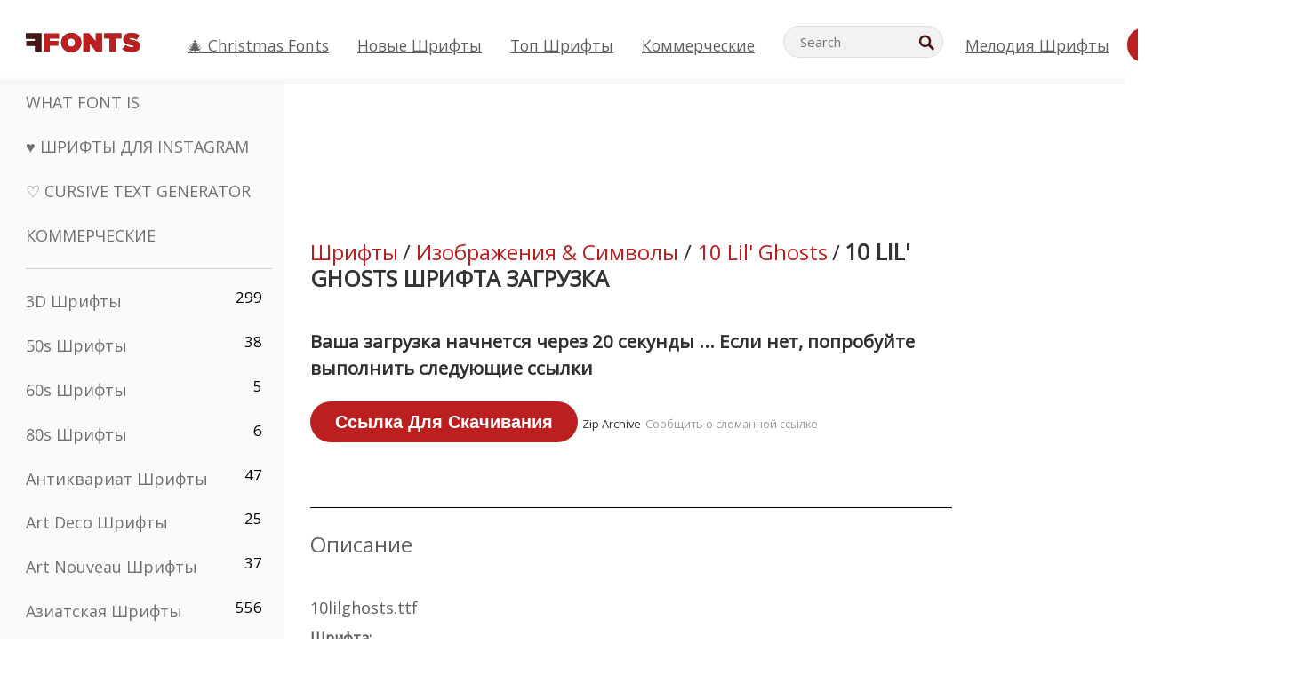

--- FILE ---
content_type: application/javascript
request_url: https://html-load.cc/script/cnUuZmZvbnRzLm5ldA.js
body_size: 184222
content:
function a2f(){const m7=['cqmin','ar-v1','_last','adtrafficquality.google','Script','__isProxy','`\x20should\x20contain\x20a\x20prelude','top|bottom|block-start|block-end|inline-start|inline-end','classList','Failed\x20to\x20get\x20encoded-id\x20version:\x20encoded-id\x20is\x20empty','auto|text|none|contain|all','lvi','filter','anchor(\x20<anchor-element>?&&<anchor-side>\x20,\x20<length-percentage>?\x20)','direction','block','cXhuNml1cDNvdDhnejdmbGN3MDlieQ==','div','relative','auto|avoid|always|all|avoid-page|page|left|right|recto|verso|avoid-column|column|avoid-region|region','hookWindowProperty\x20Error:\x20','bp_','<outline-radius>','decodeUrl','isMainFrame','mmctsvc.com','adSlot','20030107','shouldStorageWaitForTcf','getWriter','target=\x22_top\x22','title','outerHeight','optable.co',']\x20by\x20[','matches','Identifier\x20or\x20parenthesis\x20is\x20expected','as_session_id','ayads.co','expires','/prebid.js','getCategoryExclusions','versions','webkitTemporaryStorage','[<counter-name>\x20<integer>?]+|none','[<\x27view-timeline-name\x27>\x20<\x27view-timeline-axis\x27>?]#','closed','clone','UWpeIE5DVXY1NGxlIlZNbV8zMEdM','truvidplayer.com','gptFetchSlots','gpt_slot_found','gpt-enliple','<complex-real-selector-list>','auth','redirected','https://qa.ad-shield.io','[object\x20Intl]','consumeUntilLeftCurlyBracket','dWwyb3cwMWo5enE1OG1mazRjdjM3YWJzeWlndGVoNnhu','and','https://html-load.cc','<keyframes-name>','property','jsHeapSizeLimit','auto|<time>','srcdoc','manchesterworld.uk','<dashed-ident>','HTMLScriptElement_src','__tcfapi\x20not\x20found\x20within\x20timeout','__gads=ID=','<\x27position-try-order\x27>?\x20<\x27position-try-fallbacks\x27>','<\x27flex-direction\x27>||<\x27flex-wrap\x27>','str','nextState','gpt-','auto|normal|active|inactive|disabled','<grid-line>\x20[/\x20<grid-line>]{0,3}','<pseudo-element-selector>\x20<pseudo-class-selector>*','percentage-token','[left|center|right|<length-percentage>]\x20[top|center|bottom|<length-percentage>]','<\x27background-color\x27>||<bg-image>||<bg-position>\x20[/\x20<bg-size>]?||<repeat-style>||<attachment>||<box>||<box>','none|[<\x27grid-template-rows\x27>\x20/\x20<\x27grid-template-columns\x27>]|[<line-names>?\x20<string>\x20<track-size>?\x20<line-names>?]+\x20[/\x20<explicit-track-list>]?','yieldlove-ad-serving.net','JSON_stringify','none|all|<dashed-ident>#','PerformanceResourceTiming',';\x20Priority=Medium','\x22],[class*=\x22','Identifier\x20is\x20expected','<html><head></head><body></body></html>','(-token','start\x20prebid\x20request\x20bidsBackHandler\x20for\x20','start|center|space-between|space-around','adsrvr.org','single|multiple','Unknown\x20type','[<box>|border|padding|content]#','clamp(\x20<calc-sum>#{3}\x20)','isArray','[<ident-token>|\x27*\x27]?\x20\x27|\x27','allowPrebid','https://ghb.adtelligent.com/v2/auction/','api.reurl.co.kr','bXRlcWgweXM2MnAxZnhqNTg5cm80YXVuemxpZzNjN3diaw==','Document_referrer','messageId','lvmax','_WEBDRIVER_ELEM_CACHE','AccentColor|AccentColorText|ActiveText|ButtonBorder|ButtonFace|ButtonText|Canvas|CanvasText|Field|FieldText|GrayText|Highlight|HighlightText|LinkText|Mark|MarkText|SelectedItem|SelectedItemText|VisitedText','Plus\x20sign','Navigator','language','elem','<html><head><script\x20src=\x22','getFirstListNode','none|capitalize|uppercase|lowercase|full-width|full-size-kana','document.documentElement\x20is\x20undefined','headers','exp(\x20<calc-sum>\x20)','skew(\x20[<angle>|<zero>]\x20,\x20[<angle>|<zero>]?\x20)','requestNonPersonalizedAds','dable-tdn','HTMLTableColElement','every','function','repeat|no-repeat|space|round','/cdn/adx/open/integration.html','springserve.com','cmpStr','CSSStyleDeclaration_getPropertyValue','isTargetUrl','issue','gblpids','<\x27block-size\x27>','normalize','auto|grayscale','domAutomation','CDO','-moz-ButtonDefault|-moz-ButtonHoverFace|-moz-ButtonHoverText|-moz-CellHighlight|-moz-CellHighlightText|-moz-Combobox|-moz-ComboboxText|-moz-Dialog|-moz-DialogText|-moz-dragtargetzone|-moz-EvenTreeRow|-moz-Field|-moz-FieldText|-moz-html-CellHighlight|-moz-html-CellHighlightText|-moz-mac-accentdarkestshadow|-moz-mac-accentdarkshadow|-moz-mac-accentface|-moz-mac-accentlightesthighlight|-moz-mac-accentlightshadow|-moz-mac-accentregularhighlight|-moz-mac-accentregularshadow|-moz-mac-chrome-active|-moz-mac-chrome-inactive|-moz-mac-focusring|-moz-mac-menuselect|-moz-mac-menushadow|-moz-mac-menutextselect|-moz-MenuHover|-moz-MenuHoverText|-moz-MenuBarText|-moz-MenuBarHoverText|-moz-nativehyperlinktext|-moz-OddTreeRow|-moz-win-communicationstext|-moz-win-mediatext|-moz-activehyperlinktext|-moz-default-background-color|-moz-default-color|-moz-hyperlinktext|-moz-visitedhyperlinktext|-webkit-activelink|-webkit-focus-ring-color|-webkit-link|-webkit-text','saturate(\x20<number-percentage>\x20)','content_ad','fetch','fullscreen','<combinator>?\x20<complex-selector>','gumgum.com','ignoreInvalidMapping','level','WebGLRenderingContext.getParameter\x20is\x20not\x20a\x20function','localStorage','flow|flow-root|table|flex|grid|ruby','/runner.html','normal|reverse|inherit','right','*[id]','outerHTML','adsense','getAtrule','Number\x20sign\x20is\x20not\x20allowed','gecko/','fundingchoicesmessages.google.com','TBL','lvb','next','/media/vpaid-display/iframe.html','s.amazon-adsystem.com','adnxs.com','color(\x20<colorspace-params>\x20[/\x20[<alpha-value>|none]]?\x20)','<number\x20[1,∞]>','[<integer>&&<symbol>]#','import(\x27','33across.com','<url>|<image()>|<image-set()>|<element()>|<paint()>|<cross-fade()>|<gradient>','b3V0cHV0','getType','<\x27border-top-width\x27>','body','allowRunInIframe','navigator.permissions\x20is\x20undefined','cdn.optimizely.com','<mf-plain>|<mf-boolean>|<mf-range>','childNodes','contentsfeed.com','PerformanceEntry','read-only|read-write|read-write-plaintext-only','cmVzZXJ2ZWQyT3V0cHV0','<hex-color>|<absolute-color-function>|<named-color>|transparent','fmget_targets','isEncodedId','denied','Load\x20stylesheet\x20results:\x20','getEvents','adfit','<boolean-expr[','timeZone','<image>','redirect','none|<angle>|[x|y|z|<number>{3}]&&<angle>','Element_matches','smartyads.com','ellipse(\x20[<shape-radius>{2}]?\x20[at\x20<position>]?\x20)','step-start|step-end|steps(\x20<integer>\x20[,\x20<step-position>]?\x20)','auto|start|end|center|baseline|stretch','clear','callPhantom','\x20\x20\x20\x20','calc(\x20<calc-sum>\x20)','<\x27top\x27>{1,2}','env(\x20<custom-ident>\x20,\x20<declaration-value>?\x20)','fromCharCode','none|<position-area>','none|proximity|mandatory','<font-stretch-absolute>{1,2}','[Profile\x20Handler]','once','(\x20<media-condition>\x20)|<media-feature>|<general-enclosed>','none|chained','initInventoryFrame','FeatureFunction','querySelector','useractioncomplete','break-walk','isVisibleElement','DateTimeFormat','phantomjs','auto|<position>','.umogames.com','noopener','tokens','khz','e|pi|infinity|-infinity|NaN','<number-percentage>{1,4}&&fill?','browserLanguage','getWindowId','http','[auto?\x20[none|<length>]]{1,2}','<\x27mask-border-source\x27>||<\x27mask-border-slice\x27>\x20[/\x20<\x27mask-border-width\x27>?\x20[/\x20<\x27mask-border-outset\x27>]?]?||<\x27mask-border-repeat\x27>||<\x27mask-border-mode\x27>','Window_name','<script>','content-box|padding-box|border-box|fill-box|stroke-box|view-box','()\x20=>\x20version','oklch(\x20[<percentage>|<number>|none]\x20[<percentage>|<number>|none]\x20[<hue>|none]\x20[/\x20[<alpha-value>|none]]?\x20)','<track-breadth>|minmax(\x20<inflexible-breadth>\x20,\x20<track-breadth>\x20)|fit-content(\x20<length-percentage>\x20)','<color-base>|currentColor|<system-color>|<device-cmyk()>|<light-dark()>|<-non-standard-color>','platform','nextUntil','2041774bXrwbD','<ident>\x20[\x27.\x27\x20<ident>]*','left','adUnitPath','djlhcHlpazYyMzBqNW1sN244YnVxcmYxemdzY2V3eHQ0','channel','skimresources.com','.pages.dev','declarators','action','normal|embed|isolate|bidi-override|isolate-override|plaintext|-moz-isolate|-moz-isolate-override|-moz-plaintext|-webkit-isolate|-webkit-isolate-override|-webkit-plaintext','Hash','RunPerfTest','XMLHttpRequest','clickio.com','CefSharp','<\x27width\x27>','[name^=\x22google_ads_iframe\x22]','setSource','<custom-property-name>','replaceAll','aditude','insert','normal|break-all|keep-all|break-word|auto-phrase',';\x20Max-Age=','start|end|center|baseline|stretch','display','sequentum','[id^=\x22google_dfp_\x22]','max','matchType','stndz-','<\x27animation-duration\x27>||<easing-function>||<\x27animation-delay\x27>||<single-animation-iteration-count>||<single-animation-direction>||<single-animation-fill-mode>||<single-animation-play-state>||[none|<keyframes-name>]||<single-animation-timeline>','runBoredpandaMonitor\x20error','bzVoa203OHVwMnl4d3Z6c2owYXQxYmdscjZlaTQzbmNx','googlesyndication.com','<single-animation-direction>#','rex','cXA1cjg0Mnljdnhqb3diYXo3dWh0czlnazZpMGVtbjEzZg==','adv-space','concat','url(','tokenBefore','gpt-anymind','Failed\x20to\x20detect\x20bot:','<keyframe-block>+','Selector','[<length-percentage>|top|center|bottom]#','[shorter|longer|increasing|decreasing]\x20hue',')-token','number','HTMLFormElement_target','normal|italic|oblique\x20<angle>?','__replaced','output','_mappings','<geometry-box>#','Function','generic(\x20kai\x20)|generic(\x20fangsong\x20)|generic(\x20nastaliq\x20)','cmp.osano.com','geniee-prebid','intersectionRect','__as_is_ready_state_change_loading','svb','scale(\x20[<number>|<percentage>]#{1,2}\x20)','origin','querySelectorAll','bWFHO0ZULmUyY1l6VjolaX0pZzRicC1LVVp5PHdMCl8/','osano_','width','www.google.com','pbxai.com','HTMLAnchorElement','1516852CBjirX','DOMParser_parseFromString','cap','AtKeyword','none|ideograph-alpha|ideograph-numeric|ideograph-parenthesis|ideograph-space','isDelim','left|right|none|inline-start|inline-end','visible|hidden|collapse','navigator.plugins.length\x20is\x20undefined','Generic','flat|preserve-3d','_sources','\x22\x20is\x20not\x20in\x20the\x20set.','HTMLIFrameElement_name','Terminate\x20-\x20non-adblock','matchAtrulePrelude','/widgets.html','styleSheets','context','<\x27margin\x27>','none|<shadow-t>#','cssText','navigator','dimension-token','[<\x27outline-width\x27>||<\x27outline-style\x27>||<\x27outline-color\x27>]','auto|start|end|left|right|center|justify','DocumentFragment_getElementById','includeHosts','hasFocus','<number\x20[0,∞]>\x20[/\x20<number\x20[0,∞]>]?','(\x5cs|>)','HTMLAnchorElement_protocol','Expect\x20`','w2g','leave','cdn.flashtalking.com','status','<feature-value-block>+','opt/','referrerPolicy','Blocked\x20slot\x20define:\x20[','navigator.permissions.query\x20is\x20not\x20a\x20function','brandmetrics.com','[Bot]\x20bot\x20UA\x20detected,\x20ua=','<\x27left\x27>','[<length-percentage>|auto]{1,2}|cover|contain','Keyword','auto|isolate','myhomebook.de','properties','getOwnPropertyNames','HTMLIFrameElement_contentWindow','https:','read-only|read-write|write-only','aXJycg==','[auto|<integer>]{1,3}','set\x20','nearest|up|down|to-zero','TopLevelCss','show|hide','Percent\x20sign\x20is\x20expected','normal|<feature-tag-value>#','https://pbs.nextmillmedia.com/openrtb2/auction','Failed\x20to\x20detect\x20bot','https://onetag-sys.com/prebid-request','MSG_ACK','tokenType','auto|none|enabled|disabled','no\x20purpose\x201\x20consent','https://consent.cesoirtv.com','MUVIYi58dT9wKHFmUGl0eSdyNk8lCXc9XTlCSlJEOzo4aw==','<\x27border-bottom-left-radius\x27>','gpt-clickio','<\x27caret-color\x27>||<\x27caret-shape\x27>','navigator.connection\x20is\x20undefined','buildID','horizontal-tb|vertical-rl|vertical-lr|sideways-rl|sideways-lr|<svg-writing-mode>','Missed\x20`structure`\x20field\x20in\x20`','[native\x20code]','stroke','https://ib.adnxs.com/ut/v3/prebid','use','setIsTcfNeeded','<\x27align-self\x27>|anchor-center','adpushup','url(\x20<string>\x20<url-modifier>*\x20)|<url-token>','dvmax','ADS_FRAME','createList','/dbm/ad','children','[<compound-selector>?\x20<pseudo-compound-selector>*]!','mailto:','_file','UnicodeRange','.get','http://api.dable.io/widgets/','url-token','top','flashtalking.com','ads-twitter.com','copy','chained|none','webgl','(function(){','isInAdIframe','webdriverio','match','active','nhn','Invalid\x20mapping:\x20','^(https?:)?\x5c/\x5c/ad\x5c.doubleclick\x5c.net\x5c/ddm\x5c/track(imp|clk)','cache_isbot','<mf-name>\x20:\x20<mf-value>','getProperty','r2b2.cz','y.one.impact-ad.jp','DocumentFragment','[normal|<content-distribution>|<overflow-position>?\x20[<content-position>|left|right]]#','clientHeight','exec','HTMLVideoElement_src','Element_setAttributeNS','Declaration','/pcs/activeview?','auto||<ratio>','cloudfront.net','reserved1Output','find','none|<image>|<mask-source>','<font-weight-absolute>{1,2}','[\x27~\x27|\x27|\x27|\x27^\x27|\x27$\x27|\x27*\x27]?\x20\x27=\x27','light|dark|<integer\x20[0,∞]>','CDC','unknown','amazon-adsystem.com','checkAtruleName','<\x27text-emphasis-style\x27>||<\x27text-emphasis-color\x27>','option\x20sameSite\x20is\x20invalid','space-between|space-around|space-evenly|stretch','[class^=\x22div-gpt-ad\x22]','dable','normal|auto|<position>','Function\x20name\x20must\x20be\x20`url`','[data-ad-client]','hsla(\x20<hue>\x20<percentage>\x20<percentage>\x20[/\x20<alpha-value>]?\x20)|hsla(\x20<hue>\x20,\x20<percentage>\x20,\x20<percentage>\x20,\x20<alpha-value>?\x20)','Event_stopPropagation','lookupTypeNonSC','https://qa.html-load.com','generate','__phantomas','scaleX(\x20[<number>|<percentage>]\x20)','host','skipValidation','originalLine','cqw','_self','sleipnir/','Brian\x20Paul','(\x20<supports-condition>\x20)|<supports-feature>|<general-enclosed>','[<display-outside>||<display-inside>]|<display-listitem>|<display-internal>|<display-box>|<display-legacy>|<-non-standard-display>','//#\x20sourceURL=mediation.js','snapInterval(\x20<percentage>\x20,\x20<percentage>\x20)|snapList(\x20<percentage>#\x20)','sparteo.com','https://hbopenbid.pubmatic.com/translator','microad.net','tel:','/ivt/detect','<\x27margin-right\x27>','snigel','onreadystatechange','protectedHeader','[Bot]\x20bot\x20detected,\x20botKind=','then','requestBids','catch','onload','pluginsArray','intrinsic|min-intrinsic|-webkit-fill-available|-webkit-fit-content|-webkit-min-content|-webkit-max-content|-moz-available|-moz-fit-content|-moz-min-content|-moz-max-content','N\x20is\x20expected','data-ignore','calledSelenium','<symbol>\x20<symbol>?','connectid.analytics.yahoo.com','auto|normal|none','start|middle|end','eDxbeWtZJTEtc0s5X0MwUmFqIzhPTGxdL0h3aHFGVQkz','serif|sans-serif|cursive|fantasy|monospace','\x22></script>','uBlock\x20Origin','event','Failed\x20to\x20detect\x20gpt\x20fetch','<url>\x20<decibel>?|none','auto|always|avoid|left|right|recto|verso','adhesion','<percentage>?&&<image>','<empty\x20string>','Blocked\x20prebid\x20request\x20for\x20','normal|bold|<number\x20[1,1000]>','gpt_loaded_time','random','bhg.com','ads-refinery89.adhese.com','none|repeat(\x20<length-percentage>\x20)','infinite|<number>','document.documentElement.getAttributeNames\x20is\x20not\x20a\x20function','HTMLAnchorElement_port','unrulymedia.com','<\x27height\x27>','lines','<generic-script-specific>|<generic-complete>|<generic-incomplete>|<-non-standard-generic-family>','`,\x20expected\x20`','auto|none|scrollbar|-ms-autohiding-scrollbar','textAd','container','getClickUrl','normal|[<string>\x20<number>]#','<declaration>','#adshield','[<url>\x20[format(\x20<string>#\x20)]?|local(\x20<family-name>\x20)]#','cookielaw.org','default','innovid.com','throw','Attribute\x20selector\x20(=,\x20~=,\x20^=,\x20$=,\x20*=,\x20|=)\x20is\x20expected','<integer>|<length>','securepubads.g.doubleclick.net','readystatechange','blocked','adClosed','[INVENTORY]\x20found\x20visible\x20','poster','basename','em5iZw==','ClassSelector','urlParse','addAtrule_','minutemedia','doubleclick.net','attributeFilter','now','has','return\x20this','Document_getElementsByTagName','jg7y.quizlet.com','ariaLabel','_selenium','none|vertical-to-horizontal','leaderboard','thread-','handlers','Element_ariaLabel','.set','Rule','[data-ad-slot]','pageview_id','[<url>|<gradient>|none]\x20[<length-percentage>{4}\x20<-webkit-mask-box-repeat>{2}]?','mgid.com','ABCDEFGHIJKLMNOPQRSTUVWXYZabcdefghijklmnopqrstuvwxyz0123456789+/','none|left|right|both|inline-start|inline-end','azk2WUsodi8mSUNtR0IJNWJ6YT9IY1BfMVcgcVJvQS49Cg==','item\x20doesn\x27t\x20belong\x20to\x20list','rlh','<font-stretch-absolute>','join','<media-condition>|[not|only]?\x20<media-type>\x20[and\x20<media-condition-without-or>]?','Expect\x20a\x20keyword','-moz-repeating-linear-gradient(\x20<-legacy-linear-gradient-arguments>\x20)|-webkit-repeating-linear-gradient(\x20<-legacy-linear-gradient-arguments>\x20)|-o-repeating-linear-gradient(\x20<-legacy-linear-gradient-arguments>\x20)','<media-query>#','side_ad','stopImmediatePropagation','atrules','Proxy','normal|reverse|alternate|alternate-reverse','<box>|margin-box','<mask-reference>#','image(\x20<image-tags>?\x20[<image-src>?\x20,\x20<color>?]!\x20)','.source','normal|[stylistic(\x20<feature-value-name>\x20)||historical-forms||styleset(\x20<feature-value-name>#\x20)||character-variant(\x20<feature-value-name>#\x20)||swash(\x20<feature-value-name>\x20)||ornaments(\x20<feature-value-name>\x20)||annotation(\x20<feature-value-name>\x20)]','__sa_','pn.ybp.yahoo.com','<position>','URL','gpt-adapex','https://cmp.myhomebook.de','adsafeprotected.com','<time>|<percentage>','[<\x27animation-range-start\x27>\x20<\x27animation-range-end\x27>?]#','getReader','Performance.network','[above|below|right|left]?\x20<length>?\x20<image>?','Terminate\x20-\x20non-auto-recovery','pagead/js/dv3.js','sent','_grecaptcha_ready','parseContext','SyntaxMatchError','as_location','https://ad-delivery.net/px.gif?ch=1','<\x27-ms-scroll-snap-type\x27>\x20<\x27-ms-scroll-snap-points-x\x27>','toLog','stickyads','MSG_SYN_URG','dmJybDRzN3U5ZjhuejVqcHFpMG13dGU2Y3loYWcxM294','semicolon-token','exports','<image>|none','Hex\x20or\x20identifier\x20is\x20expected','lastIndexOf','Zm1qeA==','blockIVT','!self','slotRequested','scripts','div\x20{}','`\x20structure\x20definition','auto|after','break','yandex.com','https://securepubads.g.doubleclick.net/tag/js/gpt.js','Event_stopImmediatePropagation','asadcdn.com','parentNode','<declaration-value>?','ZnU2cXI4cGlrd2NueDFhc3RtNDc5YnZnMmV6bG8wM2h5','getAtrulePrelude','<single-animation-timeline>#','addType_','<div','chrome','Selector\x20is\x20expected','pbjsList','<\x27border-width\x27>||<\x27border-style\x27>||<color>','<\x27opacity\x27>','collapse|discard|preserve|preserve-breaks|preserve-spaces|break-spaces','a-mo.net','[full-width|proportional-width]','FeatureRange','Element','xywh(\x20<length-percentage>{2}\x20<length-percentage\x20[0,∞]>{2}\x20[round\x20<\x27border-radius\x27>]?\x20)','balance','flux-cdn.com','isPropagationStopped','unprotect','<\x27border-bottom-right-radius\x27>','cssWideKeywords','larger|smaller','AtrulePrelude','1nlsdkf','quantumdex.io','onetag-sys.com','<calc-value>\x20[\x27*\x27\x20<calc-value>|\x27/\x27\x20<number>]*','isGecko','fXFCPHpgUFpbWUg6MHNqdmFPcA==','parseSourceMapInput','normal|ultra-condensed|extra-condensed|condensed|semi-condensed|semi-expanded|expanded|extra-expanded|ultra-expanded','decorator','<hex-color>|<color-function>|<named-color>|<color-mix()>|transparent','auto-add|add(\x20<integer>\x20)|<integer>','kueezrtb.com','Click','in2w_key','[auto|<length-percentage>]{1,4}','none|<filter-function-list>','svmin','contentWindow','pub_300x250','padding|border','onmozfullscreenchange','consumeUntilLeftCurlyBracketOrSemicolon','adroll.com','about:','<number>|<dimension>|<ident>|<ratio>','iab-flexad','Profile\x20is\x20null\x20or\x20undefined','<counter-style-name>','inventory_id','akamaized.net','any','HTMLIFrameElement','toUpperCase','disallowEmpty','\x20node\x20type','gpt-adsinteractive','Mesa\x20OffScreen','revert','analytics','HTMLTableCaptionElement','leftComparison','<\x27margin-bottom\x27>','<ray()>|<url>|<basic-shape>','trim','admanmedia.com','interstitial','originalPositionFor','`\x20has\x20no\x20known\x20descriptors','additionalAdsBait','pop','gwd-','windowSize','getItem','sessionId','onclick','Terminate\x20-\x20IVT\x20blocked',']-token','<length-percentage>|<flex>|min-content|max-content|auto','languages','log.pinterest.com','functionBind','NW52MWllZ3phMjY5anU4c29reTA0aDNwN3JsdGN4bWJx','</a></span>','.setPAAPIConfigForGPT','[historical-ligatures|no-historical-ligatures]','traffective','compareByOriginalPositionsNoSource','brainlyads.com','coupang','[<angular-color-stop>\x20[,\x20<angular-color-hint>]?]#\x20,\x20<angular-color-stop>','createContextualFragment','trvdp.com','<!DOCTYPE\x20html>','Tig5fCEvX1JEdjZRKSI4P0wjaFdscjs=','<color>\x20<color-stop-length>?','ADM\x20(','mozInnerScreenX','document','minmax(\x20[<length-percentage>|min-content|max-content|auto]\x20,\x20[<length-percentage>|<flex>|min-content|max-content|auto]\x20)','anyclip.com','HyphenMinus\x20is\x20expected','sandbox','auto|bullets|numbers|words|spell-out|<counter-style-name>','split','<family-name>#','aria-label','Nth','<number>|left|center|right|leftwards|rightwards','closest-side|farthest-side|closest-corner|farthest-corner|<length>|<length-percentage>{2}','always|[anchors-valid||anchors-visible||no-overflow]','Document_getElementById','bot','<\x27-ms-scroll-snap-type\x27>\x20<\x27-ms-scroll-snap-points-y\x27>','autoRecovery','<bg-clip>#','Comma',';\x20Secure','adsinteractive.com','detections','QjggL1k5b11WSENfcDN5dApoVE9OaTVxNklHLXI9Mmcl','stylesheetUrlsToLoadBeforeHooking','dpcm','label','ad-unit','ACK','decode','auto|all|none','arguments','getVersion','https://report.ad-shield.cc/','luminance|alpha','<length>{1,2}','_serializeMappings','linear|<cubic-bezier-timing-function>|<step-timing-function>','as_parent','none|<single-transition-property>#','<an-plus-b>|even|odd','getComputedStyle','419332cOKywS','Object','auto|<length-percentage>','id5-sync.com','ssmas','ad.as.amanad.adtdp.com','\x20undefined','refinery89.com','blocking_ads','nonzero|evenodd','<\x27border-style\x27>','gecko','load','compareByGeneratedPositionsDeflated','presage.io','newcastleworld.com','googletag','<\x27margin-top\x27>','some','browserKind','<single-animation-iteration-count>#','<angle-percentage>','Boolean','admiral','request_id','tag','none|manual|auto','[contextual|no-contextual]','declaration','video','samesite','eval','/cgi-bin/PelicanC.dll','<length>|<percentage>|auto','core-ads','[getDecodedLocation]\x20failed\x20to\x20find\x20decoded\x20location','sort','ReadableStream','lookupNonWSType','original_url','tagNameFilter','tcloaded','\x5c$&','limit','[[<integer>|infinite]{2}]#|auto','[<box>|border|padding|content|text]#','<\x27margin-left\x27>','https://orbidder.otto.de/bid','isVisibleDocument','Url\x20or\x20Function\x20is\x20expected','doctype','toString','yahoo-mail-v1','[[<family-name>|<generic-voice>]\x20,]*\x20[<family-name>|<generic-voice>]|preserve','isVisibleNode','splice','hypot(\x20<calc-sum>#\x20)','ad-','data-sdk','kind','important','[<length>|<number>]{1,4}','Element_insertAdjacentHTML','skipUntilBalanced','fuseplatform.net','gpt-nextmillenium','min','cyclic|numeric|alphabetic|symbolic|additive|[fixed\x20<integer>?]|[extends\x20<counter-style-name>]','delim-token','flat','modifier','AtruleDescriptor','normal|reset|<number>|<percentage>','adWrapper','releaseEvents','beforeunload','Forward\x20report\x20url\x20to\x20engineers','ActiveBorder|ActiveCaption|AppWorkspace|Background|ButtonFace|ButtonHighlight|ButtonShadow|ButtonText|CaptionText|GrayText|Highlight|HighlightText|InactiveBorder|InactiveCaption|InactiveCaptionText|InfoBackground|InfoText|Menu|MenuText|Scrollbar|ThreeDDarkShadow|ThreeDFace|ThreeDHighlight|ThreeDLightShadow|ThreeDShadow|Window|WindowFrame|WindowText','<\x27margin-block\x27>','[visible|hidden|clip|scroll|auto]{1,2}|<-non-standard-overflow>','__fxdriver_unwrapped','[<string>|<url>]\x20[layer|layer(\x20<layer-name>\x20)]?\x20[supports(\x20[<supports-condition>|<declaration>]\x20)]?\x20<media-query-list>?','jump-start|jump-end|jump-none|jump-both|start|end','in\x20[<rectangular-color-space>|<polar-color-space>\x20<hue-interpolation-method>?|<custom-color-space>]','browserEngineKind','/gampad/ads','bqstreamer.com','window','onerror','hasOwnProperty','afterend','Terminate\x20-\x20keep\x20original\x20acceptable\x20ads','Element_attributes','cqi','Semicolon\x20or\x20block\x20is\x20expected','none|<transform-list>','transferSize','comma-token','<complex-selector-unit>\x20[<combinator>?\x20<complex-selector-unit>]*','<\x27border-top-left-radius\x27>','Terminate\x20-\x20not\x20registered\x20in\x20db','acos(\x20<calc-sum>\x20)','additionalHeaders','[restore-rejections]\x20handleQueued\x20fetch','entries','auto|never|always','getOutOfPage','https://tlx.3lift.com/header/auction','consentmanager.net','window.parent.parent.confiant.services().onASTAdLoad','responseText','Bad\x20syntax','[<length-percentage>|left|center|right|top|bottom]|[[<length-percentage>|left|center|right]&&[<length-percentage>|top|center|bottom]]\x20<length>?','parentElement','sdk','cdn-exchange.toastoven.net','pathname','(\x20<declaration>\x20)','onlyForAsTest','localeCompare','<\x27margin-block-end\x27>','<page-margin-box-type>\x20\x27{\x27\x20<declaration-list>\x20\x27}\x27','none|<dashed-ident>#','pghub.io','/getconfig/sodar','baseURI','<display-outside>?&&[flow|flow-root]?&&list-item','[<mask-reference>||<position>\x20[/\x20<bg-size>]?||<repeat-style>||[<box>|border|padding|content|text]||[<box>|border|padding|content]]#','meta[name=\x22as-tester-handler-added\x22]','lookupOffsetNonSC','toJSON','advertisement','<media-in-parens>\x20[or\x20<media-in-parens>]+','players','trident','aniview.com','addMapping','term','defaultPrevented','[stretch|repeat|round|space]{1,2}','permutive.com','rest','Range_createContextualFragment','check','block|inline|run-in','numeric-only|allow-keywords','HTMLTemplateElement','hsl|hwb|lch|oklch','getRandomValues','https://imasdk.googleapis.com','<\x27border-top-color\x27>','<bg-position>#','navigator.mimeTypes\x20is\x20undefined','log(\x20<calc-sum>\x20,\x20<calc-sum>?\x20)','<inset()>|<xywh()>|<rect()>|<circle()>|<ellipse()>|<polygon()>|<path()>','hadron.ad.gt','https://ssb-global.smartadserver.com/api/bid','<declaration>?\x20[;\x20<page-body>]?|<page-margin-box>\x20<page-body>','Node_insertBefore','slotRenderEnded','root','googletagservices.com','dXk4b2EyczZnNGozMDF0OWJpcDdyYw==','<absolute-size>|<relative-size>|<length-percentage>','permissions','@top-left-corner|@top-left|@top-center|@top-right|@top-right-corner|@bottom-left-corner|@bottom-left|@bottom-center|@bottom-right|@bottom-right-corner|@left-top|@left-middle|@left-bottom|@right-top|@right-middle|@right-bottom','<blend-mode>#','pw-','scroll(\x20[<axis>||<scroller>]?\x20)','<custom-ident>\x20:\x20<integer>+\x20;','path','stpd.cloud','eDhiM2xuMWs5bWNlaXM0dTB3aGpveXJ6djVxZ3RhcGYyNw==','WwllJjVCXlc+MCMKcmJxSTd9LUF8Yw==','as-click-message-handler-added','matchStack','Intl','center|start|end|flex-start|flex-end','inside|outside','json','SECSSOBrowserChrome','`\x20for\x20`visit`\x20option\x20(should\x20be:\x20','normal|strong|moderate|none|reduced','mimeTypesConsistent','NWY7VnQicURMQjkxJ20KfT9SNlMoWiNBYEpyMEhRbEtQKQ==','fields','el.quizlet.com','ui-serif|ui-sans-serif|ui-monospace|ui-rounded','prelude','match.rundsp.com','https://btlr.sharethrough.com/universal/v1','Failed\x20to\x20fetch','none|[<\x27flex-grow\x27>\x20<\x27flex-shrink\x27>?||<\x27flex-basis\x27>]','originalUrl','isPropagationStoppedImmediate','videostep.com','[jis78|jis83|jis90|jis04|simplified|traditional]','\x20iterations','circle(\x20[<shape-radius>]?\x20[at\x20<position>]?\x20)','normal|sub|super','insertList','HTMLImageElement_src','ensureInit','skip','HTMLAnchorElement_hash','cdn.iubenda.com','installedModules','anonymised.io','IdSelector','whale','Unexpected\x20combinator','__as_ready_resolve','\x20used\x20missed\x20syntax\x20definition\x20','polarbyte','\x20is\x20blocked','https://prebid.trustedstack.com/rtb/trustedstack','priority','scope','color-mix(\x20<color-interpolation-method>\x20,\x20[<color>&&<percentage\x20[0,100]>?]#{2}\x20)','<rgb()>|<rgba()>|<hsl()>|<hsla()>|<hwb()>|<lab()>|<lch()>|<oklab()>|<oklch()>|<color()>','adsbygoogle','source','MSG_SYN','as_','meta','script_version','<shape-box>|fill-box|stroke-box|view-box','webkitResolveLocalFileSystemURL','encode','//#\x20sourceURL=rtb_adm.js','<number>','reset','null','aXp4c29tcWgzcDhidmdhNDl3N2Z5MnRsdWM2ZTVuMDFy','appendData','nn_','imprnt-cnt','cqb','timestamp','last_bfa_at','https://googleads.g.doubleclick.net/pagead/ads','String','cGhtMjF2OWN3NGI3M3lnbG5meG90YXpzdWo4cXJrNjUwaQ==','<style-condition>|<style-feature>','Window_requestIdleCallback','rad','[<family-name>|<generic-family>]#','none|[fill|fill-opacity|stroke|stroke-opacity]#','_skipValidation','matchAll','toArray','.workers.dev','image-set(\x20<image-set-option>#\x20)','freeze','/detect/script-block/script-blocked-checker','pub.doubleverify.com','Value','auto|<animateable-feature>#','char\x20must\x20be\x20length\x201','HTMLIFrameElement_srcdoc','hostname','postMessage','DeclarationList','/cou/api_reco.php','static.criteo.net','<mf-name>\x20[\x27<\x27|\x27>\x27]?\x20\x27=\x27?\x20<mf-value>|<mf-value>\x20[\x27<\x27|\x27>\x27]?\x20\x27=\x27?\x20<mf-name>|<mf-value>\x20\x27<\x27\x20\x27=\x27?\x20<mf-name>\x20\x27<\x27\x20\x27=\x27?\x20<mf-value>|<mf-value>\x20\x27>\x27\x20\x27=\x27?\x20<mf-name>\x20\x27>\x27\x20\x27=\x27?\x20<mf-value>','c2shb.pubgw.yahoo.com','shouldRecover','monitoring','noopStr','-->','reject','blur(\x20<length>\x20)','static-cdn.spot.im','HTMLAnchorElement_ping','normal|break-word','cqh','symplr','Generator\x20is\x20already\x20executing.','auto|use-script|no-change|reset-size|ideographic|alphabetic|hanging|mathematical|central|middle|text-after-edge|text-before-edge','adshield-loaded','protectHtml','round(\x20<rounding-strategy>?\x20,\x20<calc-sum>\x20,\x20<calc-sum>\x20)','-apple-system|BlinkMacSystemFont','_sorted','Node','wdioElectron','themoneytizer.com','features','BatteryManager','pagead2.googlesyndication.com','Element_setHTMLUnsafe','html[class^=\x22img_\x22][amp4ads=\x22\x22][i-amphtml-layout=\x22\x22][i-amphtml-no-boilerplate=\x22\x22][amp-version=\x222502032353000\x22]\x0a*:not(body)\x20>\x20a[href^=\x22https://content-loader.com/content\x22]\x0a*:not(body)\x20>\x20a[href^=\x22https://html-load.com/content\x22]\x0a*:not(body)\x20>\x20a[href^=\x22https://07c225f3.online/content\x22]','Url','pubmatic.com','HTMLCanvasElement.getContext\x20is\x20not\x20a\x20function','%%%INV_CODE%%%','hwb(\x20[<hue>|none]\x20[<percentage>|none]\x20[<percentage>|none]\x20[/\x20[<alpha-value>|none]]?\x20)','none|<shadow>#','MatchOnceBuffer','RegExp','CSSStyleSheet_replaceSync','window.process\x20is','srcset','firstCharOffset','adblock_fingerprint','snigel-','bzlxemF4dHA0MDZ3a2U3aWIyZzM4Znltdmo1bGNoMW5y',',\x20scrollY:\x20','selector(\x20<complex-selector>\x20)','opts','Parentheses','combo','descriptors','layer(','mfadsrvr.com','<\x27align-self\x27>\x20<\x27justify-self\x27>?','<single-animation-composition>#','text-ad','scrollBy','EventTarget','setTimeout','mode','from(\x20<color>\x20)|color-stop(\x20[<number-zero-one>|<percentage>]\x20,\x20<color>\x20)|to(\x20<color>\x20)','boolean-expr','https://07c225f3.online','as_test','<transition-behavior-value>#','SVGElement','pa-pbjs-frame','rubiconproject.com','IFrame','msie','land','application/json','gamezop.com','repeat|stretch|round','data-meta','Window_frames','cancelIdleCallback','auto|stable&&both-edges?','rotate3d(\x20<number>\x20,\x20<number>\x20,\x20<number>\x20,\x20[<angle>|<zero>]\x20)','<position>#','get\x20','adnami.io','recoverAds','cefsharp','https://m1.openfpcdn.io/botd/v','MWtvaG12NHJsMDgzNjJhaXA3ZmpzNWN0YnF5Z3p3eG5l','SYN','consumeUntilBalanceEnd','matchDeclaration','https://ad-delivery.net/px.gif?ch=2','HTMLVideoElement_poster','[from-image||<resolution>]&&snap?','drag|no-drag','<string>\x20[<integer>|on|off]?','HTMLFormElement_action','scribens.fr','INVENTORY_FRAME','base','eXB3engydXNtOG9nNXE3NHRhbmxiNnJpM3ZjZWhqOWtmMQ==','dppx','stackadapt.com','upload','<line-style>{1,4}','src','blocked_script_cache','Invalid\x20protect\x20url:\x20','HTMLAnchorElement_host','connectad.io','not\x20<style-in-parens>|<style-in-parens>\x20[[and\x20<style-in-parens>]*|[or\x20<style-in-parens>]*]','matchProperty','pipeThrough','../','ACK_VISIBLE','infinityfree.com','/\x5cr\x5cn/g','cover|contain|entry|exit|entry-crossing|exit-crossing','idSubstring','bWlsYmAjM0JhcV07RFRWP2UuPCAmYw==','syntaxStack','throw\x20new\x20Error();','<keyframe-selector>#\x20{\x20<declaration-list>\x20}','richaudience.com','sn-','none','canvas','<span\x20id=\x22banner-','https://s.html-load.com','content|fixed','gpt-publisher','mask','N2d0a3JwYzQ1bndoNmk4amZ2OTNic3lsYXFlem11Mm8xMA==','inline|block|horizontal|vertical','groups','anymind360.com','a24xZWhvNmZqYnI0MHB4YzlpMnE=','_map','error','adfarm1.adition.com','flip-block||flip-inline||flip-start','visible|auto|hidden','navigator.appVersion\x20is\x20undefined','svi','startLine','adshield','requestIdleCallback','referrer','<html','Event','tagName','__selenium_evaluate','Combinator','unsafe|safe','Type','ignore|stretch-to-fit','avplayer.com','dVY2fSlRJz9Ee1NlQU1YNDtFZg==','[<line-names>|<name-repeat>]+','\x0a\x20\x20syntax:\x20','http://','Mismatch','Number,\x20dimension,\x20ratio\x20or\x20identifier\x20is\x20expected',';\x20SameSite=Strict','ident-token','equals','__webdriver_unwrapped','rch','normal|small-caps','content|<\x27width\x27>','awesomium','function\x20','Window_setInterval','XMLHttpRequest_responseURL','playwire.com','middle','PerformanceEntry_name','none|text|all|-moz-none','Document_cookie','tagan.adlightning.com','protectFetchInputSync\x20shouldn\x27t\x20be\x20called\x20with\x20ReadableStream','enter','meta[name=\x22as-event-handler-added\x22]','_as_prehooked_functions','edge','[normal|small-caps]','port2','data-ad-width','HTMLImageElement_attributionSrc','is_ads_blocked','buzzfeed.com','dataset','performance_gpt_ad_rendered','[normal|x-slow|slow|medium|fast|x-fast]||<percentage>','fonts.googleapis.com','asin(\x20<calc-sum>\x20)','getTargetingKeys','[<url>|url-prefix(\x20<string>\x20)|domain(\x20<string>\x20)|media-document(\x20<string>\x20)|regexp(\x20<string>\x20)]#','auto|<length>|<percentage>','cooktoria.com','innerText','isChannelConnected','bkVlSkthLjpQe0E7eDBVTCI0J1hGbXx9d2Z2elEjN1pTKA==','__hooked','display\x20none','list','gpt-ima-adshield','radial-gradient(\x20[<ending-shape>||<size>]?\x20[at\x20<position>]?\x20,\x20<color-stop-list>\x20)','option\x20priority\x20is\x20invalid','cdn.confiant-integrations.net',';\x20Priority=Low','<number-zero-one>','marphezis.com','__rgst_cb','rightComparison','<ident-token>\x20:\x20<declaration-value>?\x20[\x27!\x27\x20important]?','DOMContentLoaded','prependList','Unknown\x20type:\x20','PerformanceResourceTiming_encodedBodySize','writable','sp.','__lastWatirPrompt','responseType','Identifier','8573741755808484570000','Match','tokenIndex','none|[<number>|<percentage>]{1,3}','clean','translate3d(\x20<length-percentage>\x20,\x20<length-percentage>\x20,\x20<length>\x20)','none|[[filled|open]||[dot|circle|double-circle|triangle|sesame]]|<string>','pubads','bidswitch.net','imasdk.googleapis.com','connatix.com','invalid\x20url\x20(anchor\x20href\x20set):\x20','localhost|dable\x5c.io','pbjs','At-rule\x20`@','merequartz.com','http://127.0.0.1','addEventListener','location','nodeType','hooked_page','string|color|url|integer|number|length|angle|time|frequency|cap|ch|em|ex|ic|lh|rlh|rem|vb|vi|vw|vh|vmin|vmax|mm|Q|cm|in|pt|pc|px|deg|grad|rad|turn|ms|s|Hz|kHz|%','Yml4cXJod245emptNTRvMTJmZTBz','expression','advertisement-holder','onmessage','<integer>','auto|<integer>','<frequency>|<percentage>','XXX','cursor','exportSnapshot','\x20|\x20','teads','[left|right]||[top|bottom]','<repeat-style>#','replaceSync','mezzomedia','lvw','</div>','dump','freestar','memory','Must\x20be\x20between\x200\x20and\x2063:\x20','isAdblockUser','6qUvSIX','\x20\x20\x20','OutOfPageFormat','<urange>#','argument\x20val\x20is\x20invalid','<-ms-filter-function-progid>|<-ms-filter-function-legacy>','eDI5aGI4cHd2c2lsY21xMDY1dDQzN3JueXVvMWpmemtl','sync.search.spotxchange.com','getNode','HTMLTableCellElement','kobe-journal.com','<family-name>','text_ad','LklwPnN6SjhFd2FoWU0vdjt5S2M9ZgooW19UIHEzbk9T','lvmin','CSSStyleSheet_insertRule','<\x27max-block-size\x27>','adDiv','values','no-cors','auto?\x20[none|<length>]','<\x27column-rule-width\x27>||<\x27column-rule-style\x27>||<\x27column-rule-color\x27>','__prehooked','jkl','window.as_location','async','getName','alphaStr','Identifier\x20is\x20expected\x20but\x20function\x20found','cdn.nidan.d2c.ne.jp','repeating-radial-gradient(\x20[<ending-shape>||<size>]?\x20[at\x20<position>]?\x20,\x20<color-stop-list>\x20)','attributionsrc','getGPPData','recovery_adm_click_ar','[AdBlockDetector]\x20Cosmetic\x20adblock\x20detected','substringToPos','Invalid\x20URL:\x20','CSSMozDocumentRule','cs.lkqd.net','[auto|alphabetic|hanging|ideographic]','remove','<\x27align-content\x27>\x20<\x27justify-content\x27>?','auto|baseline|before-edge|text-before-edge|middle|central|after-edge|text-after-edge|ideographic|alphabetic|hanging|mathematical','none|button|button-arrow-down|button-arrow-next|button-arrow-previous|button-arrow-up|button-bevel|button-focus|caret|checkbox|checkbox-container|checkbox-label|checkmenuitem|dualbutton|groupbox|listbox|listitem|menuarrow|menubar|menucheckbox|menuimage|menuitem|menuitemtext|menulist|menulist-button|menulist-text|menulist-textfield|menupopup|menuradio|menuseparator|meterbar|meterchunk|progressbar|progressbar-vertical|progresschunk|progresschunk-vertical|radio|radio-container|radio-label|radiomenuitem|range|range-thumb|resizer|resizerpanel|scale-horizontal|scalethumbend|scalethumb-horizontal|scalethumbstart|scalethumbtick|scalethumb-vertical|scale-vertical|scrollbarbutton-down|scrollbarbutton-left|scrollbarbutton-right|scrollbarbutton-up|scrollbarthumb-horizontal|scrollbarthumb-vertical|scrollbartrack-horizontal|scrollbartrack-vertical|searchfield|separator|sheet|spinner|spinner-downbutton|spinner-textfield|spinner-upbutton|splitter|statusbar|statusbarpanel|tab|tabpanel|tabpanels|tab-scroll-arrow-back|tab-scroll-arrow-forward|textfield|textfield-multiline|toolbar|toolbarbutton|toolbarbutton-dropdown|toolbargripper|toolbox|tooltip|treeheader|treeheadercell|treeheadersortarrow|treeitem|treeline|treetwisty|treetwistyopen|treeview|-moz-mac-unified-toolbar|-moz-win-borderless-glass|-moz-win-browsertabbar-toolbox|-moz-win-communicationstext|-moz-win-communications-toolbox|-moz-win-exclude-glass|-moz-win-glass|-moz-win-mediatext|-moz-win-media-toolbox|-moz-window-button-box|-moz-window-button-box-maximized|-moz-window-button-close|-moz-window-button-maximize|-moz-window-button-minimize|-moz-window-button-restore|-moz-window-frame-bottom|-moz-window-frame-left|-moz-window-frame-right|-moz-window-titlebar|-moz-window-titlebar-maximized','defaultView','geb','pub_300x250m','getOwnPropertyDescriptor','bored_panda_script_block_check','keys','<line-style>','aswift','setAttribute','gcprivacy.com','width|height|block|inline|self-block|self-inline','innerWidth','eventSampleRatio','scroll|fixed|local','add|subtract|intersect|exclude','\x22\x20is\x20expected','normal|ultra-condensed|extra-condensed|condensed|semi-condensed|semi-expanded|expanded|extra-expanded|ultra-expanded|<percentage>','prod','<color>','input','block|inline|x|y','yellowblue.io','tokenize','[center|[[top|bottom|y-start|y-end]?\x20<length-percentage>?]!]#','<number-percentage>{1,4}\x20fill?','<\x27padding-left\x27>','ad.doorigo.co.kr','Element_removeAttribute','notebookcheck.com','adnxs-simple.com','(\x20<style-condition>\x20)|(\x20<style-feature>\x20)|<general-enclosed>','webkitPersistentStorage','focus','https://consent.programme.tv','removeItem','appVersion','reserved1','[AdBlockDetector]\x20Snippet\x20adblock\x20detected','selenium-evaluate','idSubstrings','divId','normal|text|emoji|unicode','sascdn.com','file','\x22:\x22,\x20','cssWideKeywordsSyntax','WhiteSpace','northernirelandworld.com','window.external.toString\x20is\x20not\x20a\x20function','matcher','ignore|normal|select-after|select-before|select-menu|select-same|select-all|none','UUNBQlYiXSMwamImV282dDpVdWlIZzFyUEQ0JSlSbE5rLQ==','QiBjMQkzRlklPGZfYjJsdV44Wk5DeiNHJ3ZXTTdyJlE9','adContainer','atan(\x20<calc-sum>\x20)','2mdn.net','StyleSheet','shift','ME5tfXViQzlMNmt7Nygibng+cz1Lb11JQncveVNnZiVX','prev','[AdBlockDetector]\x20page\x20unloaded\x20while\x20checking\x20request\x20block.\x20','none|[ex-height|cap-height|ch-width|ic-width|ic-height]?\x20[from-font|<number>]','a3luYg==','aWQ=','forEach','[<length-percentage>|left|center|right]\x20[<length-percentage>|top|center|bottom]?','img_','gpt_','attributeValueKeys','<compound-selector>\x20[<combinator>?\x20<compound-selector>]*','https://consent.halifaxcourier.co.uk','PTZhMEc+UE9vMzdudj94JjFgXTJ0','blocking_acceptable_ads','offsetAndType','adsinteractive','isBrave','ReadableStream\x20is\x20not\x20supported\x20in\x20fetchLater','throwError','baseline|sub|super|<svg-length>','display\x20none\x20excluding\x20pro','[id^=\x22gpt_ad_\x22]','HTMLElement_style','Element_closest','ad.360yield-basic.com','sourceContentFor','cmd','skip-node','__webdriver_script_function','HTMLAnchorElement_pathname','yieldlab.net','appsflyer.com','Condition\x20is\x20expected','setHTMLUnsafe','Element_tagName','`\x20should\x20not\x20contain\x20a\x20prelude','[diagonal-fractions|stacked-fractions]','<\x27min-inline-size\x27>','low','offset','http:','https://cmp.autobild.de','edgios','/recaptcha/api2/aframe','<\x27margin-inline-end\x27>','script:','adUnits','endsWith','crios','HTMLMediaElement','cache_is_blocking_ads','logs-partners.coupang.com','explicit','Element_getElementsByClassName','HTMLIFrameElement_src','method','solid|double|dotted|dashed|wavy','element\x20out\x20of\x20viewable\x20window','<complex-real-selector>#','[-token','<length>|<percentage>','Module','a3JCSnREKFFsdl4+I1toe1gxOW8mU0VBTS9uIk89IDA1UA==','medium','-webkit-calc(','country','none|circle|disc|square','<linear-gradient()>|<repeating-linear-gradient()>|<radial-gradient()>|<repeating-radial-gradient()>|<conic-gradient()>|<repeating-conic-gradient()>|<-legacy-gradient>','<time>#','-ad','\x27))','proper.io','SYN_URG','adma','window.parent.parent.apstag.runtime.callCqWrapper','HTMLStyleElement','getLocation','PluginArray','xhr','shouldRecover\x20evaluation\x20error:','gpt-tdn','\x20requestBids.before\x20hook:\x20','not\x20<supports-in-parens>|<supports-in-parens>\x20[and\x20<supports-in-parens>]*|<supports-in-parens>\x20[or\x20<supports-in-parens>]*','`\x20for\x20','applyRatio','sendXHR','enc_prev_ius','<length-percentage>&&hanging?&&each-line?','phantomas','lvh','prototype','contains','doubleverify.com','xyz|xyz-d50|xyz-d65','HTMLFormElement','start|center|end|baseline|stretch','__selenium_unwrapped','silent|[[x-soft|soft|medium|loud|x-loud]||<decibel>]','cachedAt','Apple','print','content-security-policy','polarbyte.com','<\x27min-height\x27>','NmFreWhvcjgwbTM3c2xmdzF2eHA=','Window_fetchLater','auto|balance|stable|pretty','ot-','cachedResultIsInAdIframe','productSub','<length>{1,2}|auto|[<page-size>||[portrait|landscape]]','aTtVaidbPHciRFQwbFpMZ1M4ZiNoeHNNVn10eTpFLSlg','ag.dns-finder.com','most-width|most-height|most-block-size|most-inline-size','default|none','inmobi.com','coachjs','counters(\x20<counter-name>\x20,\x20<string>\x20,\x20<counter-style>?\x20)','__as_new_xhr_data','[auto|block|swap|fallback|optional]','JSON','getBoundingClientRect','go.affec.tv','computed','Block','query','auto|bar|block|underscore','lngtdv.com','Array','_asClickListeners','setInterval','<feature-type>\x20\x27{\x27\x20<feature-value-declaration-list>\x20\x27}\x27','<counter()>|<counters()>','dggn','Expected\x20','center|start|end|self-start|self-end|flex-start|flex-end','eWJmcQ==','recovery_loaded_time','div[aria-label=\x22Ads\x22]','jizsl_','frameElement','ds.uncn.jp','contents|none','setPrototypeOf','option\x20maxAge\x20is\x20invalid','for','create','https://aax.amazon-adsystem.com/e/dtb/bid','cmE7TUg3emZBb1EJeFRVaD9uPSFOSks5PHZgNXsjbVsz','normal|pre|nowrap|pre-wrap|pre-line|break-spaces|[<\x27white-space-collapse\x27>||<\x27text-wrap\x27>||<\x27white-space-trim\x27>]','cust_params','XMLHttpRequest_send','Advertisement','S1ppe140PG0iNSdjJQpYTHVyeXBxQThbZUl3LURSfGtiQg==','interval','clearTimeout','toggle','IVT\x20detection\x20failed','auto|<svg-length>','MHQ4a2JmMjZ1ejlzbWg3MTRwY2V4eQ==','<\x27-ms-content-zoom-limit-min\x27>\x20<\x27-ms-content-zoom-limit-max\x27>','forEachToken','<color>+|none','cDkxdHp4NGlic2h3ZjNxeWVuNTA2dWdvMm1rdjhscmpjNw==','gpt','backgroundImage','cesoirtv.com','<\x27align-items\x27>\x20<\x27justify-items\x27>?','__lastWatirConfirm','nowrap|wrap|wrap-reverse',',\x20height:\x20','raider.io','parseValue','Response','none|[[<dashed-ident>||<try-tactic>]|<\x27position-area\x27>]#','<url>','CSSStyleSheet','[src*=','done','display:inline-block;\x20width:300px\x20!important;\x20height:250px\x20!important;\x20position:\x20absolute;\x20top:\x20-10000px;\x20left:\x20-10000px;\x20visibility:\x20visible','getElementsByTagName','anonymous','applySourceMap','map','SelectorList','j7p.jp','iterations','<ident>|<function-token>\x20<any-value>\x20)','element','HTMLMetaElement_content','normal|italic|oblique\x20<angle>{0,2}','criteo.com','mimeTypes','que','uidapi.com','normal|<length>','c3ZtbQ==','separate|collapse|auto','$cdc_asdjflasutopfhvcZLmcfl_','HTMLVideoElement','getDetections','admost.com',':\x20[left|right|first|blank]','TypeSelector',',\x20scrollX:\x20','im-apps.net','hotjar.com','element\x20display\x20none\x20important','<generic>','samsungbrowser','Identifier\x20\x22','SourceMapGenerator.prototype.applySourceMap\x20requires\x20either\x20an\x20explicit\x20source\x20file,\x20or\x20the\x20source\x20map\x27s\x20\x22file\x22\x20property.\x20Both\x20were\x20omitted.','media-amazon.com','<\x27pause-before\x27>\x20<\x27pause-after\x27>?','repeat(\x20[<integer\x20[1,∞]>|auto-fill]\x20,\x20<line-names>+\x20)','privacy-center.org','banner-','[<length-percentage>|left|center|right]#','crypto.getRandomValues()\x20not\x20supported.\x20See\x20https://github.com/uuidjs/uuid#getrandomvalues-not-supported','auto|normal|stretch|<baseline-position>|<overflow-position>?\x20<self-position>','allowInterstitial','<angle>|<percentage>','setSourceContent','CSSStyleDeclaration_setProperty','rule','isBalanceEdge','handleEvent','gpt-nextmillennium','VENDOR','units','from-image|<angle>|[<angle>?\x20flip]','c.appier.net','[none|<custom-ident>]#','upright|rotate-left|rotate-right','adv-','Blocked\x20prebid\x20request\x20error\x20for\x20','ddg/','BotDetector.detect\x20can\x27t\x20be\x20called\x20before\x20BotDetector.collect','w\x20=\x20window.parent;','normal|always','as-extra','isElementVisibilityHidden','endpoint','HTMLAnchorElement_hostname','style','auto|balance','getAttribute','listenerId','cootlogix.com','<type-selector>|<subclass-selector>','openxcdn.net','dsp-service.adtarget.biz','HTMLAnchorElement_origin','getSlots','DOMParser','default|menu|tooltip|sheet|none','Identifier,\x20string\x20or\x20comma\x20is\x20expected','adm','string','consumeNumber','applyTo','none|<custom-ident>','charCodeAt','gpt-interworks','JSON_parse','srgb|srgb-linear|display-p3|a98-rgb|prophoto-rgb|rec2020','none|discard-before||discard-after||discard-inner','Blocked\x20','<\x27rest-before\x27>\x20<\x27rest-after\x27>?','svh','$cdc_asdjflasutopfhvcZLmcf','northantstelegraph.co.uk','/ssvast_track/v2','minutemedia-prebid.com','bidder','auto|<integer>{1,3}','column','skipWs','window.PluginArray\x20is\x20undefined','publisherId','/translator','command','auto|thin|none','travle.earth','meta[name=\x22','getEntriesByType','cmpChar','sizes','sources','scorecardresearch.com','prepend','device-cmyk(\x20<number>#{4}\x20)','nextNonWsCode',':not(','consents','auto|both|start|end|maximum|clear','HTMLElement_dataset','preload','contain|none|auto','Css','about:srcdoc','rgb(\x20<percentage>{3}\x20[/\x20<alpha-value>]?\x20)|rgb(\x20<number>{3}\x20[/\x20<alpha-value>]?\x20)|rgb(\x20<percentage>#{3}\x20,\x20<alpha-value>?\x20)|rgb(\x20<number>#{3}\x20,\x20<alpha-value>?\x20)','documentElement','configIndex','\x22googMsgType\x22','sourceRoot','<supports-decl>|<supports-selector-fn>','Profile','high','errorTrace\x20signal\x20unexpected\x20behaviour','quizlet.com','trackad.cz','statusText','tunebat.com','RegExp_test','<line-width>{1,4}','onClickAutoRecovery','loaded','adunit','intervalId','topics.authorizedvault.com','M2M1MWdvcTQwcHphbDlyNnh1dnRrZXkyc3duajdtaWhi','normal||[size|inline-size]','givt_detected','<mf-name>','HTMLSourceElement_src','Terminate\x20-\x20no\x20active\x20auto\x20recovery','repeat(\x20[auto-fill|auto-fit]\x20,\x20[<line-names>?\x20<fixed-size>]+\x20<line-names>?\x20)','[<function-token>\x20<any-value>?\x20)]|[(\x20<any-value>?\x20)]','matchMedia','row|row-reverse|column|column-reverse','isEncodedUrl','abs','Number','signal','iterator','iionads.com','getId','all|<custom-ident>','scaleY(\x20[<number>|<percentage>]\x20)','target-counter(\x20[<string>|<url>]\x20,\x20<custom-ident>\x20,\x20<counter-style>?\x20)','Document_write','geniee','extra','!(function(){','supports(','d15kdpgjg3unno.cloudfront.net','casalemedia.com','bGU0OTcxbTVpcnB1a3hqdjNzcTJvOHk2MGduYnp0aHdmYQ==','adkernel.com','baseline|sub|super|text-top|text-bottom|middle|top|bottom|<percentage>|<length>','<relative-real-selector-list>','content-box|border-box|fill-box|stroke-box|view-box','terms','feature','article','<frequency>&&absolute|[[x-low|low|medium|high|x-high]||[<frequency>|<semitones>|<percentage>]]','none|both|horizontal|vertical|block|inline','auto|optimizeSpeed|crispEdges|geometricPrecision','onClick','SIMID:','googlesyndication\x5c.com','gpt-adpushup','vmin','baseUrl','/sodar/sodar2','Unknown\x20property','test','reason','<\x27top\x27>','script-src-elem','rotateX(\x20[<angle>|<zero>]\x20)','adingo','ac-','pmdstatic.net','MAIN','class','a2Zwdg==','/gpt/setup','dvw','errArgs','4dex.io','adnxs.net','Failed\x20to\x20decode\x20protect-id:\x20id\x20is\x20empty','ups.analytics.yahoo.com','exclusionRules','alert','text-ad-links','nth','_fa_','Not\x20a\x20Declaration\x20node','cp.edl.co.kr','revert-layer','none|railed','brave','[<predefined-rgb-params>|<xyz-params>]','shardingIndex','else','https://content-loader.com','data:text/html,','number-token','[id*=\x22','translateX(\x20<length-percentage>\x20)','protocol','<\x27flex-grow\x27>','bind','<\x27border-top-style\x27>','insertAdjacentElement','<wq-name>','Maximum\x20iteration\x20number\x20exceeded\x20(please\x20fill\x20an\x20issue\x20on\x20https://github.com/csstree/csstree/issues)','turn','prev_scp','open','onmousedown','HTMLMetaElement_httpEquiv','notifications','ad_','[block|inline|x|y]#','Jm0yR1Q1SXJQIiAuQihvPTppZ2JKcFduejd0Y3ZOWmA+Cg==','aborted','lijit.com','adChoice','invalid\x20protect-id\x20key:\x20','AttributeSelector','ad.smaato.net','DONE','perspective(\x20[<length\x20[0,∞]>|none]\x20)','smadex.com','deviceMemory','ray(\x20<angle>&&<ray-size>?&&contain?&&[at\x20<position>]?\x20)','urlGenerate','WebKitMediaKeys','rotate(\x20[<angle>|<zero>]\x20)','lr-tb|rl-tb|tb-rl|lr|rl|tb','EventTarget_removeEventListener','<div\x20class=\x22','Raw','isVisibleIframe','$1\x20\x20\x20','{-token','<grid-line>','auto|loose|normal|strict|anywhere','Warning:\x20set-cookie-parser\x20appears\x20to\x20have\x20been\x20called\x20on\x20a\x20request\x20object.\x20It\x20is\x20designed\x20to\x20parse\x20Set-Cookie\x20headers\x20from\x20responses,\x20not\x20Cookie\x20headers\x20from\x20requests.\x20Set\x20the\x20option\x20{silent:\x20true}\x20to\x20suppress\x20this\x20warning.','setAttributeNS','[<type-selector>?\x20<subclass-selector>*]!','replaceState','media.net','invalid\x20protect-id\x20prefix:\x20','[<container-name>]?\x20<container-condition>','driver','isUnregistered','[<string>|contents|<image>|<counter>|<quote>|<target>|<leader()>|<attr()>]+','tpc.googlesyndication.com','(E2)\x20Invalid\x20protect\x20url:\x20','navigator.webdriver\x20is\x20undefined','adapi.inlcorp.com','hbopenbid.pubmatic.com','text-ads','auto|none','indiatimes.com','Bad\x20syntax\x20reference:\x20','5914664rAeyAf','Py0wOHRQKEpIMUVHeyVbaiZzIiBENWs=','before\x20doesn\x27t\x20belong\x20to\x20list','[<length-percentage>|<number>|auto]{1,4}','intersectionRatio','dzFHcD4weUJgNVl0XGU0Ml1eQzNPVVhnYiBufWEnVGZxew==','consumeFunctionName','Unexpected\x20err\x20while\x20detecting\x20cosmetic\x20filter:\x20','option\x20domain\x20is\x20invalid','trimLeft','<\x27margin-left\x27>{1,2}','child|young|old','is_brave','__as_xhr_open_args','liadm.com','none|<length-percentage>\x20[<length-percentage>\x20<length>?]?','xx-small|x-small|small|medium|large|x-large|xx-large|xxx-large','setImmediate','getSlotElementId','Wrong\x20value\x20`','\x27:\x27\x20<ident-token>|\x27:\x27\x20<function-token>\x20<any-value>\x20\x27)\x27','when','knowt.com','port','<number>|<percentage>','createSession','safeframe.googlesyndication.com','Exception\x20occurred\x20in\x20proxy\x20property\x20set\x20','N3k6eDIxOF1VI05DfW5XYU1Te0w=','<\x27grid-row-gap\x27>\x20<\x27grid-column-gap\x27>?','<media-not>|<media-and>|<media-or>|<media-in-parens>','bidsBackHandler','sourceMapURL\x20could\x20not\x20be\x20parsed','Document','Unexpected\x20syntax\x20\x27','prependData','inset?&&<length>{2,4}&&<color>?','tail','insertData','wrap|none','Enum','window.parent._df.t','hardwareConcurrency','script','Document_createElement','Active\x20auto\x20recovery:\x20index\x20','getLocationFromList','aweber.com','ad\x5c.doubleclick\x5c.net|static\x5c.dable\x5c.io','impactify.media','encodeId','opacity','none|[weight||style||small-caps||position]','fromCodePoint','navigator.plugins\x20is\x20undefined','<easing-function>#','<angle>|[[left-side|far-left|left|center-left|center|center-right|right|far-right|right-side]||behind]|leftwards|rightwards','script_block_check','none|<image>','w\x20=\x20window.parent.parent;','generatedColumn','pub_728x90','serviceName','fastclick.net','contentDocument','HTMLTableElement','kargo-','trys','substr','resource','scanWord','Node_textContent','FontFace','adscale.de','Dimension','ccgateway.net','/bq/','Terminate\x20-\x20not\x20apply','selenium','Window_fetch','[<layer-name>#|<layer-name>?]','acceptableAdsBait','getLocationRange','_array','hbwrapper.com','MW53c3I3dms4ZmgwbDN1dDkyamlncXg2ejQ1Y3BibXlv','Comment','findAllFragments','none|all','setPAAPIConfigForGPT','text_ads','lch(\x20[<percentage>|<number>|none]\x20[<percentage>|<number>|none]\x20[<hue>|none]\x20[/\x20[<alpha-value>|none]]?\x20)','clear|copy|source-over|source-in|source-out|source-atop|destination-over|destination-in|destination-out|destination-atop|xor','fetchLater','adsdk.microsoft.com','auto|[over|under]&&[right|left]?','Exception\x20occurred\x20in\x20proxy\x20property\x20get\x20','<\x27text-wrap-mode\x27>||<\x27text-wrap-style\x27>','media','<number>|<angle>','none|<integer>','MessageEvent','SyntaxError','running|paused','PseudoClassSelector','as_key','__webdriverFunc','getBidResponses','idx','marker-mid','https://exchange.kueezrtb.com/prebid/multi/','Combinator\x20is\x20expected','allocateCursor','3lift.com','<line-width>||<line-style>||<color>','recognizer','out_of_page','noktacom.rtb.monetixads.com','didomi-','_ignoreInvalidMapping','stack','O2ZlUVhcLk54PHl9MgpVOWJJU0wvNmkhWXUjQWh8Q15a','[<line-names>?\x20[<fixed-size>|<fixed-repeat>]]*\x20<line-names>?\x20<auto-repeat>\x20[<line-names>?\x20[<fixed-size>|<fixed-repeat>]]*\x20<line-names>?','getServices','adform.net','include','.start','<wq-name>|<ns-prefix>?\x20\x27*\x27','__tcfapi','<\x27margin-block-start\x27>','pbstck.com','decodeValues','https://consent.programme-tv.net','ownKeys','directives','auto|from-font|<length>|<percentage>','crwdcntrl.net','eat','<simple-selector>#','HTMLSourceElement_srcset','[<declaration>?\x20\x27;\x27]*\x20<declaration>?','keepalive','end','rhino','NestingSelector','bounceexchange.com','welt.de','<color>&&<color-stop-angle>?','hadronid.net','ZndiaA==','zemanta.com','getLastListNode','\x20not\x20an\x20object','Identifier\x20or\x20asterisk\x20is\x20expected','__webdriver_evaluate','useragent','<-webkit-gradient()>|<-legacy-linear-gradient>|<-legacy-repeating-linear-gradient>|<-legacy-radial-gradient>|<-legacy-repeating-radial-gradient>','Name\x20is\x20expected','<line-width>','isEmpty','c3hwMlc5IC0zT25TJjdIPXJWNEQ7VFthdyFdTUFJL31MbA==','<\x27margin-inline-start\x27>','compareByOriginalPositions','ADNXSMediation','ZmthZA==','<\x27grid-template\x27>|<\x27grid-template-rows\x27>\x20/\x20[auto-flow&&dense?]\x20<\x27grid-auto-columns\x27>?|[auto-flow&&dense?]\x20<\x27grid-auto-rows\x27>?\x20/\x20<\x27grid-template-columns\x27>','compareByGeneratedPositionsDeflatedNoLine','spawn','bmxvYw==','nightmare','structure','Failed\x20to\x20detect\x20bot:\x20botd\x20timeout','Function.prototype.bind\x20is\x20undefined','none|mandatory|proximity','getAttributeNames','<time>|none|x-weak|weak|medium|strong|x-strong','Group','https://fb.css-load.com','kumo.network-n.com','triggerCount','findAll','-apple-system-body|-apple-system-headline|-apple-system-subheadline|-apple-system-caption1|-apple-system-caption2|-apple-system-footnote|-apple-system-short-body|-apple-system-short-headline|-apple-system-short-subheadline|-apple-system-short-caption1|-apple-system-short-footnote|-apple-system-tall-body','none|[objects||[spaces|[leading-spaces||trailing-spaces]]||edges||box-decoration]','func','df-srv.de','mustIncludeStrings','<url>+','get','N3o+Z317L1cjYGNbWlQmc0k8Mi1oYUtYWW4Kbyl4U0ZB','<head','publift','serif|sans-serif|system-ui|cursive|fantasy|math|monospace','reportToSentry','sepia(\x20<number-percentage>\x20)','electron','nightmarejs','<integer>|auto','})()','Condition','as-search-','Terminate\x20-\x20as_test\x20is\x20not\x20present\x20(checked\x20URL\x20param\x20and\x20LocalStorage)','HTMLAnchorElement_search','\x20is\x20expected','s2s.t13.io','<\x27right\x27>','removeEventListener','appendScriptElementAsync','length','cmVzZXJ2ZWQySW5wdXQ=','<\x27border-width\x27>','integrity','<!--','documentFocus','sin(\x20<calc-sum>\x20)','optidigital.com','args','A5|A4|A3|B5|B4|JIS-B5|JIS-B4|letter|legal|ledger','onWhiteSpace','log','redirect.frontend.weborama.fr','XHlqTUYtZiJSWwlId3hucylwSUMxPTI1OEU5NlBLOkpPCg==','as_logs','nexx360.io',';\x20Expires=','<image>|<color>','auto|from-font|[under||[left|right]]','gpt_requested_time','distinctiveProps','b2lscjg3dDZnMXFiejVlZjRodnB5Y3VqbXgzbndzMDJrOQ==','MyV0CXsycmNrZnlYUl0/TksmL0ZndztUU01tbi03X2lVLg==','HTMLScriptElement','data',';\x20Domain=','https://consent.edinburghnews.scotsman.com','[<length>|<percentage>]{1,4}','XMLHttpRequest_response','inherit','auto|sRGB|linearRGB','redir','translateY(\x20<length-percentage>\x20)','r2b2.io','selectorText','original','requestAnimationFrame','[pack|next]||[definite-first|ordered]','normal|<baseline-position>|<content-distribution>|<overflow-position>?\x20<content-position>','History','em1wYw==','mediaText','eventName','opacity(\x20[<number-percentage>]\x20)','option\x20expires\x20is\x20invalid','key','none|non-scaling-stroke|non-scaling-size|non-rotation|fixed-position','BotdError','unsortedForEach','auto|crisp-edges|pixelated|optimizeSpeed|optimizeQuality|<-non-standard-image-rendering>','clickiocdn.com','devicePixelRatio','ep2.adtrafficquality.google','Terminate\x20-\x20empty\x20profile','https://mp.4dex.io/prebid','form','__esModule','placeholder-slot','MediaSettingsRange','ZT9gM0FVPDJaWzsJaUpFRlYnfFBhOFQ1ai0udiA6cSNIKQ==','none|button|button-bevel|caps-lock-indicator|caret|checkbox|default-button|inner-spin-button|listbox|listitem|media-controls-background|media-controls-fullscreen-background|media-current-time-display|media-enter-fullscreen-button|media-exit-fullscreen-button|media-fullscreen-button|media-mute-button|media-overlay-play-button|media-play-button|media-seek-back-button|media-seek-forward-button|media-slider|media-sliderthumb|media-time-remaining-display|media-toggle-closed-captions-button|media-volume-slider|media-volume-slider-container|media-volume-sliderthumb|menulist|menulist-button|menulist-text|menulist-textfield|meter|progress-bar|progress-bar-value|push-button|radio|scrollbarbutton-down|scrollbarbutton-left|scrollbarbutton-right|scrollbarbutton-up|scrollbargripper-horizontal|scrollbargripper-vertical|scrollbarthumb-horizontal|scrollbarthumb-vertical|scrollbartrack-horizontal|scrollbartrack-vertical|searchfield|searchfield-cancel-button|searchfield-decoration|searchfield-results-button|searchfield-results-decoration|slider-horizontal|slider-vertical|sliderthumb-horizontal|sliderthumb-vertical|square-button|textarea|textfield|-apple-pay-button','state','isSamsungBrowser','none|[<shape-box>||<basic-shape>]|<image>','ping','ODk1dDdxMWMydmVtZnVrc2w2MGh5empud28zNGJ4cGdp','[<length>{2,3}&&<color>?]','kayzen.io','reverse','optimize-contrast|-moz-crisp-edges|-o-crisp-edges|-webkit-optimize-contrast','rfihub.com',';\x20HttpOnly','description','dyv1bugovvq1g.cloudfront.net','_version','-moz-radial-gradient(\x20<-legacy-radial-gradient-arguments>\x20)|-webkit-radial-gradient(\x20<-legacy-radial-gradient-arguments>\x20)|-o-radial-gradient(\x20<-legacy-radial-gradient-arguments>\x20)','height','peek','Unknown\x20at-rule','axelspringer.com','setRequestHeader','ins','fromSetString','e-planning.net','charCode','instance','\x0a--','AnPlusB','Matching\x20for\x20a\x20tree\x20with\x20var()\x20is\x20not\x20supported','data-freestar-ad','defineSlot','removeChild','gptFetch','iframe','XnpHW3dtCkNgPThCdj48Jl0wOlQgTCNweDNYbGktbikuNA==','none|[first||[force-end|allow-end]||last]','\x20used\x20broken\x20syntax\x20definition\x20','andbeyond.media','open-quote|close-quote|no-open-quote|no-close-quote','aXZtc2xyNDhhY2Uzem9rZ3h0MTBiNnA=','boundingClientRect','`\x20in\x20`','miter|round|bevel','vendor','String\x20or\x20url()\x20is\x20expected','insurads.com','var(\x20<custom-property-name>\x20,\x20<declaration-value>?\x20)','navigator.productSub\x20is\x20undefined','combinator','<\x27inline-size\x27>','ApplePayError','HTMLLinkElement_as','cmVzZXJ2ZWQxT3V0cHV0','MozAppearance','www.whatcar.com','firefox','none|all|[digits\x20<integer>?]','tokenCount','Atrule','visualViewport','gpt-highfivve','isParentsDisplayNone','https://ap.lijit.com/rtb/bid','sameSite','<number\x20[0,1]>','Document_querySelectorAll','config','[[left|center|right|span-left|span-right|x-start|x-end|span-x-start|span-x-end|x-self-start|x-self-end|span-x-self-start|span-x-self-end|span-all]||[top|center|bottom|span-top|span-bottom|y-start|y-end|span-y-start|span-y-end|y-self-start|y-self-end|span-y-self-start|span-y-self-end|span-all]|[block-start|center|block-end|span-block-start|span-block-end|span-all]||[inline-start|center|inline-end|span-inline-start|span-inline-end|span-all]|[self-block-start|self-block-end|span-self-block-start|span-self-block-end|span-all]||[self-inline-start|self-inline-end|span-self-inline-start|span-self-inline-end|span-all]|[start|center|end|span-start|span-end|span-all]{1,2}|[self-start|center|self-end|span-self-start|span-self-end|span-all]{1,2}]','postrelease.com','getAdserverTargeting','auto|<string>','Failed\x20to\x20decode\x20protect-url:\x20url\x20is\x20empty','ltr|rtl','simpli.fi','<number>|<percentage>|none','getSetCookie','toSetString','<complex-selector>#','escape','visibility','this.postMessage(...arguments)','auto|none|<dashed-ident>|<scroll()>|<view()>','urlRegex','opacity(0)','<declaration-value>','NFdCXTM+CW89bk12Y0thd19yVlI3emxxbSlGcGA6VGdPJw==','lookupType','adthrive.com','searchParams','initLogUploadHandler','Unknown\x20node\x20type:\x20','cos(\x20<calc-sum>\x20)','skipSC','isInIframe','<box>#','computeSourceURL','undefined','[clip|ellipsis|<string>]{1,2}','limit_memory_filter','blur','[<length>|<percentage>|auto]{1,4}','pos','visit','filter,\x20pointer-events','window.top.apstag.runtime.callCqWrapper','target-text(\x20[<string>|<url>]\x20,\x20[content|before|after|first-letter]?\x20)','openx.net','original.line\x20and\x20original.column\x20are\x20not\x20numbers\x20--\x20you\x20probably\x20meant\x20to\x20omit\x20the\x20original\x20mapping\x20entirely\x20and\x20only\x20map\x20the\x20generated\x20position.\x20If\x20so,\x20pass\x20null\x20for\x20the\x20original\x20mapping\x20instead\x20of\x20an\x20object\x20with\x20empty\x20or\x20null\x20values.','rel','lab(\x20[<percentage>|<number>|none]\x20[<percentage>|<number>|none]\x20[<percentage>|<number>|none]\x20[/\x20[<alpha-value>|none]]?\x20)','}-token','unset','stringify','border-box|content-box|margin-box|padding-box','wechat','getAdUnitPath','currentScript','captureEvents','content','blN5TkRHJ01qL288VSBsIlFFa21pWDJIe1pZSmg0JT1f','a2AoNTl3aikie2c+c1xvNlRpQXgKTFA/cWFwdDBdLUl5ZQ==','[restore-rejections]\x20handleQueued\x20script_onerror','setItem','link','charAt','<string>|<image>|<custom-ident>','tokenEnd','Element_outerHTML','path(\x20[<fill-rule>\x20,]?\x20<string>\x20)','<-ms-filter-function>+','<url>|none','webdriver','invalid\x20protect-id\x20length:\x20','inventories','AddMatchOnce','prevUntil','omid-','butt|round|square','https://cmp.computerbild.de','programme.tv','copyScriptElement','735655qUGRua','lookupValue','fill','YTI3NGJjbGp0djBvbXc2ejlnNXAxM3VzOGVraHhpcmZx','gzip','[common-ligatures|no-common-ligatures]','<\x27inset-inline-start\x27>','cdn.adapex.io','components','rgba(\x20<percentage>{3}\x20[/\x20<alpha-value>]?\x20)|rgba(\x20<number>{3}\x20[/\x20<alpha-value>]?\x20)|rgba(\x20<percentage>#{3}\x20,\x20<alpha-value>?\x20)|rgba(\x20<number>#{3}\x20,\x20<alpha-value>?\x20)','calc(','1rx.io','defineProperties','uBO:','HTMLTableSectionElement','RTCEncodedAudioFrame','reversed(\x20<counter-name>\x20)','gpt-adingo','warn','write','findWsEnd','addModule','grad','cnlwYQ==','MediaQueryList','cef','ads','grayscale(\x20<number-percentage>\x20)','privacy-mgmt.com','parseRulePrelude','nthChildOf','slice','https://fb.html-load.com','none|strict|content|[[size||inline-size]||layout||style||paint]','<\x27border-image-source\x27>||<\x27border-image-slice\x27>\x20[/\x20<\x27border-image-width\x27>|/\x20<\x27border-image-width\x27>?\x20/\x20<\x27border-image-outset\x27>]?||<\x27border-image-repeat\x27>','yandex.ru','script-src','last','start|end|left|right|center|justify|match-parent','api.assertcom.de','https://cdn.privacy-mgmt.com','ChromeDriverw','scroll','is_acceptable_ads_blocked','https://css-load.com','[lining-nums|oldstyle-nums]','symbol','detect','inline-block|inline-list-item|inline-table|inline-flex|inline-grid','HTMLLinkElement','as_skip','<blur()>|<brightness()>|<contrast()>|<drop-shadow()>|<grayscale()>|<hue-rotate()>|<invert()>|<opacity()>|<saturate()>|<sepia()>','windowExternal','/health-check','HTMLElement_title','main_richload','none|element|auto','nextCharCode','admaru.net','decodeId','browsiprod.com','c204ZmtocndhOTR5MGV1cGoybnEx','<relative-real-selector>#','sddan.com','translate(\x20<length-percentage>\x20,\x20<length-percentage>?\x20)','OWptYW53eXF4MHM1NHp1dG82aA==','repeat-x|repeat-y|[repeat|space|round|no-repeat]{1,2}','xlink:href','bored_panda_events','domain','_parent','publisher1st.com','aG5bUlhtfERPSC86LkVWS0o7NH1TVQ==','<blend-mode>|plus-lighter','secure','ZWhvcg==','prompt','seedtag.com','Expected\x20more\x20digits\x20in\x20base\x2064\x20VLQ\x20value.','Element_querySelectorAll','matched','fxios/','whatcardev.haymarket.com','cqmax','<matrix()>|<translate()>|<translateX()>|<translateY()>|<scale()>|<scaleX()>|<scaleY()>|<rotate()>|<skew()>|<skewX()>|<skewY()>|<matrix3d()>|<translate3d()>|<translateZ()>|<scale3d()>|<scaleZ()>|<rotate3d()>|<rotateX()>|<rotateY()>|<rotateZ()>|<perspective()>','appiersig.com','prev_iu_szs','cbidsp','link[rel=\x22stylesheet\x22][href*=\x22','auto|none|[[pan-x|pan-left|pan-right]||[pan-y|pan-up|pan-down]||pinch-zoom]|manipulation','window.top.document.domain;','parseCustomProperty','Hyphen\x20minus','r\x20script\x20executed\x20more\x20than\x20once','cookie','okNetworkStatusCodes','[<image>|<string>]\x20[<resolution>||type(\x20<string>\x20)]','@stylistic|@historical-forms|@styleset|@character-variant|@swash|@ornaments|@annotation','hidden','none|zoom','normal|<length-percentage>','_top','webGL','Node_appendChild','as_console','https://static.criteo.net/js/ld/publishertag.prebid.js','adpushup.com','normal|[light|dark|<custom-ident>]+&&only?','not_blocking_ads','<predefined-rgb>\x20[<number>|<percentage>|none]{3}','clientWidth','EventTarget_addEventListener','filename','emit','getTargeting','partitioned','[data-ad-name]','<\x27row-gap\x27>\x20<\x27column-gap\x27>?','as-event-handler-added','close','cmVzZXJ2ZWQy','[[auto|<length-percentage>]{1,2}]#','__gpp\x20not\x20found\x20within\x20timeout','<\x27inset-block\x27>','MSG_ACK_INVISIBLE','Text','x:\x20','<\x27margin-inline\x27>','eof','data-owner','tpdads.com','Unknown\x20feature\x20','target','ar-yahoo-v1','none|[<svg-length>+]#','\x0a\x20\x20\x20value:\x20','matrix(\x20<number>#{6}\x20)','raptive','eatIdent','adwallpaper','WebGLRenderingContext\x20is\x20null','none|<filter-function-list>|<-ms-filter-function-list>','toPrimitive','appendChild','gpt-firstimpression','onParseError','Exception\x20occurred\x20in\x20hooked\x20function\x20','PEdjcE9JLwl6QVglNj85byByLmJtRlJpZT5Lc18pdjtWdQ==','push','xg4ken.com','visible|hidden|clip|scroll|auto','ABCDEFGHIJKLMNOPQRSTUVWXYZabcdefghijklmnopqrstuvwxyz','iu_parts','MG96dXBrcng2cWp3bnlnbDM0bTdpOXRoMWY4djJiZWM1','reserved2Input','onetrust.com','[center|[[left|right|x-start|x-end]?\x20<length-percentage>?]!]#','webkit','auto|avoid','unhandled\x20exception','duration','paint(\x20<ident>\x20,\x20<declaration-value>?\x20)','__as_is_xhr_loading','cultureg','[proportional-nums|tabular-nums]','getElementsByClassName','startColumn','LayerList','Property','auto|wrap|nowrap','reduceRight','line','Symbol','https://img-load.com','undertone.com','<media-not>|<media-and>|<media-in-parens>','text','adngin-','attributes','Request','<single-animation-play-state>#','InE0CkozZmtaaGombHRgd0g1MFQ9J2d8KEVQW0ItUVlE','delete','createAuctionNonce','<length>','<page-selector-list>','content-box|border-box','pluginsLength','blob:','[<angle>|<side-or-corner>]?\x20,\x20<color-stop-list>','HTMLMetaElement','getSizes','none|<position>#','Destroying\x20blocked\x20slots\x20:\x20','encodeUrl','CSSPrimitiveValue','Delim\x20\x22','botd','isFirefox','Destroying\x20interstitial\x20slots\x20:\x20','httponly','checkStructure','<\x27bottom\x27>','getStorageUpdates','enabled','clearInterval','\x27>\x27|\x27+\x27|\x27~\x27|[\x27|\x27\x20\x27|\x27]','capture','pointer-events','Unknown\x20at-rule\x20descriptor','viously.com','eX1YV11PJkdsL0N0KXNZQjgtYkY0UgpEJ3BTRTBcdS5aUA==','(\x20[<mf-plain>|<mf-boolean>|<mf-range>]\x20)','google_ads','polygon(\x20<fill-rule>?\x20,\x20[<length-percentage>\x20<length-percentage>]#\x20)','size','html:not(:has(>\x20head\x20>\x20style:only-child:contains(width:399px;height:411px)))','https://consent.newcastleworld.com',';\x20Partitioned','<custom-ident>','readSequence','repeat','MediaQuery','<\x27list-style-type\x27>||<\x27list-style-position\x27>||<\x27list-style-image\x27>','umogames.com','marker-start','https://c.amazon-adsystem.com/aax2/apstag.js','Window_open','thebrighttag.com','sussexexpress.co.uk','htlbid.com','\x27progid:\x27\x20[<ident-token>\x20\x27.\x27]*\x20[<ident-token>|<function-token>\x20<any-value>?\x20)]','parse','POST','/negotiate/script-set-value','bydata.com','shouldPageviewOnUrlChange','gpt-geniee','campaignId','agkn.com','scanSpaces','generated','a[target=\x22_blank\x22][rel=\x22noopener\x20noreferrer\x22]:has(>\x20div#container\x20>\x20div.img_container\x20>\x20img[src^=\x22https://asset.ad-shield.cc\x22])\x0abody\x20>\x20a[href^=\x22https://www.amazon.\x22][href*=\x22tag=adshield\x22][target=\x22_blank\x22]\x0abody\x20>\x20a[href^=\x22https://s.click.aliexpress.com\x22][target=\x22_blank\x22][rel=\x22noopener\x20noreferrer\x22]\x0aadfm-ad\x0aamp-ad-exit\x20+\x20div[class^=\x22img_\x22]:has(+\x20div[aria-hidden=\x22true\x22]\x20+\x20amp-pixel\x20+\x20amp-pixel)\x0aamp-ad-exit\x20+\x20div[class^=\x22img_\x22]:has(+\x20div[aria-hidden=\x22true\x22]\x20+\x20amp-pixel\x20+\x20div[style^=\x22bottom:0;right:0;width\x22])\x0aamp-ad-exit\x20+\x20div[class^=\x22img_\x22]:has(+\x20div[aria-hidden=\x22true\x22]\x20+\x20div[style^=\x22bottom:0;right:0;width\x22])\x0aamp-img[class^=\x22img_\x22][style=\x22width:300px;height:250px;\x22]\x0aamp-img[class^=\x22img_\x22][style=\x22width:336px;height:280px;\x22]\x0aa[href*=\x22-load\x22][href*=\x22.com/content/\x22]\x20>\x20amp-img[src^=\x22https://tpc.googlesyndication.com/daca_images/simgad/\x22]\x0aa[href*=\x22-load\x22][href*=\x22.com/content/\x22][attributionsrc^=\x22https://track.u.send.microad.jp\x22]\x0aa[href*=\x22-load\x22][href*=\x22.com/content/\x22][style$=\x22margin:0px\x20auto;text-decoration:none;\x22]\x0aa[href*=\x22-load\x22][href*=\x22.com/content/\x22][attributiondestination=\x22https://appier.net\x22]\x0aa[href*=\x22-load\x22][href*=\x22.com/content/\x22][style=\x22display:inline-block;\x22]\x0aa[href=\x22javascript:void(window.open(clickTag))\x22]\x20>\x20div[id^=\x22img_\x22]\x0aa[style=\x22text-decoration:none;\x22]\x20>\x20div[style^=\x22border:\x20none;\x20margin:\x200px;\x22]\x0aa[style^=\x22background:transparent\x20url\x22][style*=\x22html-load.com/\x22]\x0abody\x20>\x20a[attributionsrc*=\x22html-load.com/\x22]\x0abody\x20>\x20a[href^=\x22https://content-loader.com/content\x22][target=\x22_top\x22]\x0abody\x20>\x20a[href^=\x22https://html-load.com/content\x22][target=\x22_top\x22]\x0abody\x20>\x20a[target=\x22_blank\x22][rel=\x22noopener\x20noreferrer\x22][href^=\x22https://07c225f3.online/content\x22][href*=\x22/0/\x22]\x0abody\x20>\x20a[target=\x22_blank\x22][rel=\x22noopener\x20noreferrer\x22][href*=\x22-load\x22][href*=\x22.com/content/\x22][href*=\x22/0/\x22]\x0abody\x20>\x20div:not([class]):not([id])\x20>\x20script\x20+\x20div[id^=\x22img_\x22]\x20>\x20div[id^=\x22img_\x22][visibility=\x22visible\x22]\x0abody\x20>\x20div:not([class]):not([id])\x20>\x20script\x20+\x20div[id^=\x22img_\x22]\x20>\x20script\x20+\x20span[id^=\x22img_\x22][style]\x20>\x20a[href*=\x22-load\x22][href*=\x22.com/content/\x22]\x0abody\x20>\x20div[class^=\x22img_\x22]\x20>\x20a[href*=\x22-load\x22][href*=\x22.com/content/\x22][target=\x22_blank\x22]\x0abody\x20>\x20div[class^=\x22img_\x22]\x20>\x20style\x20+\x20div[id^=\x22img_\x22]\x20+\x20div[class^=\x22img_\x22]\x0abody\x20>\x20div[class^=\x22img_\x22][id^=\x22img_\x22]\x20>\x20button[type=\x22button\x22][class^=\x22img_\x22][id^=\x22img_\x22]\x0abody\x20>\x20div[id^=\x22img_\x22]\x20>\x20div[style$=\x22height:280px;\x22][class*=\x22\x20img_\x22]\x0abody\x20>\x20div[id^=\x22img_\x22]:has(+\x20amp-pixel\x20+\x20amp-analytics)\x0abody\x20>\x20div[id^=\x22img_\x22]:has(+\x20amp-pixel\x20+\x20div[style^=\x22bottom:0;right:0;width\x22])\x0abody\x20>\x20div[style=\x22display:inline\x22]\x20>\x20div[class^=\x22img_\x22][id^=\x22img_\x22]\x0abody\x20>\x20iframe[src*=\x22-load\x22][src*=\x22.com/content/\x22]\x20+\x20div[id^=\x22img_\x22]\x0abody\x20>\x20iframe[src*=\x22-load\x22][src*=\x22.com/content/\x22]\x20~\x20script\x20+\x20div[class^=\x22img_\x22]\x0abody\x20>\x20script\x20+\x20div\x20+\x20div[style=\x22display:inline\x22]\x20>\x20a[target=\x22_blank\x22][href*=\x22-load\x22][href*=\x22.com/content/\x22]\x0abody\x20>\x20script\x20+\x20script\x20+\x20script\x20+\x20div\x20+\x20div[style=\x22display:inline\x22]\x20>\x20div:not([id]):not([class])\x0abody\x20>\x20script\x20+\x20script\x20+\x20script\x20+\x20div\x20+\x20div[style=\x22display:inline\x22]\x20>\x20div[class^=\x22img_\x22][id^=\x22img_\x22]\x20>\x20div[class^=\x22img_\x22]\x20>\x20div[class^=\x22img_\x22]\x20>\x20div[class*=\x22\x20img_\x22]\x20>\x20a[href*=\x22-load\x22][href*=\x22.com/content/\x22][target=\x22_blank\x22][rel=\x22nofollow\x22]\x0abody\x20>\x20script[src]:first-child\x20+\x20div:not([id]):not([class])\x20>\x20script\x20+\x20script[src]\x20+\x20script\x20+\x20div[id^=\x22img_\x22]\x0abody\x20>\x20script[src]:first-child\x20+\x20script\x20+\x20div:not([id]):not([class])\x20>\x20script\x20+\x20script[src]\x20+\x20script\x20+\x20div[id^=\x22img_\x22]\x0abody[class^=\x22img_\x22]\x20>\x20div[style$=\x22-webkit-tap-highlight-color:rgba(0,0,0,0);\x22]\x0abody[class^=\x22img_\x22][style$=\x22running\x20none;\x22]\x0abody[class^=\x22img_\x22][style^=\x22background-color\x22]\x0abody[class^=\x22img_\x22][style^=\x22opacity:\x201;\x22]\x0abody[onclick=\x22ExitApi.exit();\x22][style=\x22cursor:pointer\x22]\x20>\x20a[href=\x22javascript:(function(){open(window.clickTag)})()\x22]\x0abody[style$=\x22transform-origin:\x20left\x20top;\x22]\x20>\x20div[id^=\x22img_\x22]\x0adiv:not([class])\x20+\x20style\x20+\x20div[class^=\x22img_\x22]\x20>\x20img[src*=\x22.com/content/\x22]\x0adiv[class^=\x22img_\x22]\x20>\x20table[class^=\x22img_\x22]\x0adiv[class^=\x22img_\x22][onclick^=\x22handleClick(event,\x20\x27https:\x22]\x0adiv[class^=\x22img_\x22][started=\x22true\x22]\x0adiv[class^=\x22img_\x22][style$=\x22196px;\x20position:\x20absolute;\x22]\x0adiv[class^=\x22img_\x22][style=\x22width:100%\x22]\x0adiv[class^=\x22img_\x22][style^=\x22background:\x20url(\x22https://html-load.com\x22]\x0adiv[class^=\x22img_\x22][style^=\x22grid-template-areas:\x27product-image\x20buy-box\x22]\x0adiv[class^=\x22img_\x22][style^=\x22height:189px;\x22]\x0adiv[class^=\x22img_\x22][style^=\x22width:\x20410px\x22]\x20>\x20div[class^=\x22img_\x22]\x20>\x20lima-video\x0adiv[class^=\x22img_\x22][id^=\x22img_\x22][active_view_class_name]\x0adiv[class^=\x22img_\x22][id^=\x22img_\x22][style^=\x22width:\x20300px;\x20height:\x20254px;\x22]\x0adiv[id^=\x22img_\x22]\x20>\x20div[id^=\x22img_\x22][style=\x22width:\x20auto;\x22]\x0adiv[id^=\x22img_\x22]\x20>\x20div[style$=\x22text-decoration:none;width:300px;\x22]\x0adiv[id^=\x22img_\x22]\x20>\x20div[style^=\x22margin:0;padding:0;\x22]\x0adiv[id^=\x22img_\x22]\x20>\x20svg[style$=\x22overflow:visible;z-index:0;box-shadow:none;\x22]\x0adiv[id^=\x22img_\x22]:first-child\x20>\x20div[aria-hidden=\x22true\x22]\x20+\x20div[id^=\x22img_\x22]\x0adiv[id^=\x22img_\x22][class^=\x22img_\x22][lang][style=\x22overflow:\x20hidden;\x20width:\x20100%;\x20height:\x20100%;\x22]\x0adiv[id^=\x22img_\x22][class^=\x22img_\x22][mode]\x0adiv[id^=\x22img_\x22][coupang]\x0adiv[id^=\x22img_\x22][ggnoclick]\x0adiv[id^=\x22img_\x22][onclick=\x22fireClickHandler()\x22]\x0adiv[id^=\x22img_\x22][onclick^=\x22window.open\x22]\x0adiv[id^=\x22img_\x22][ontouchend$=\x22touchEnd(event)\x22]\x0adiv[id^=\x22img_\x22][role=\x22button\x22]\x0adiv[id^=\x22img_\x22][style*=\x22font-family:\x20arial,\x20helvetica,\x20sans-serif;\x22]\x0adiv[id^=\x22img_\x22][style$=\x22height:\x20248px;\x20overflow:\x20hidden;\x22]\x0adiv[id^=\x22img_\x22][style$=\x22height:100px;\x22]\x0adiv[id^=\x22img_\x22][style$=\x22height:90px;overflow:hidden;\x22]\x0adiv[id^=\x22img_\x22][style$=\x22justify-content:\x20center;\x20align-items:\x20center;\x20position:\x20relative;\x22]\x0adiv[id^=\x22img_\x22][style$=\x22overflow:hidden;\x20display:inline-block;\x22]\x0adiv[id^=\x22img_\x22][style$=\x22padding:\x200px;\x20display:\x20inline-block;\x22]\x0adiv[id^=\x22img_\x22][style$=\x22position:\x20sticky;\x20top:\x200;\x20z-index:\x201;\x22]\x0adiv[id^=\x22img_\x22][style$=\x22width:\x20100%;\x20z-index:\x202147483647;\x20display:\x20block;\x22]\x0adiv[id^=\x22img_\x22][style$=\x22width:\x20100%;\x20z-index:\x202147483647;\x22]\x0adiv[id^=\x22img_\x22][style$=\x22width:100%;height:250px;overflow:hidden;\x22]\x0adiv[id^=\x22img_\x22][style=\x22cursor:\x20pointer;\x22]\x0adiv[id^=\x22img_\x22][style=\x22opacity:\x201;\x22]\x0adiv[id^=\x22img_\x22][style=\x22overflow:hidden;\x22]\x0adiv[id^=\x22img_\x22][style=\x22width:\x20300px;\x22]\x0adiv[id^=\x22img_\x22][style=\x22width:300px;height:200px;\x22]\x0adiv[id^=\x22img_\x22][style^=\x22display:\x20flex;\x20justify-content:\x20center;\x20align-items:\x20center;\x20width:\x20300px;\x22]\x0adiv[id^=\x22img_\x22][style^=\x22height:\x20250px;\x20width:\x20300px;\x22]\x0adiv[id^=\x22img_\x22][style^=\x22margin:\x200px;\x20padding:\x200px;\x20position:\x20fixed;\x20top:\x200px;\x20left:\x200px;\x20width:\x20100%;\x20z-index:\x202147483647;\x22]\x0adiv[id^=\x22img_\x22][style^=\x22margin:0;padding:0;display:block;position:fixed;left:0;\x22]\x0adiv[id^=\x22img_\x22][style^=\x22overflow:\x20hidden;\x20width:\x20320px;\x22]\x0adiv[id^=\x22img_\x22][style^=\x22position:\x20fixed;\x20bottom:\x200;\x20left:\x200;\x20width:\x20100%;\x20z-index:2147483647;\x22]\x0adiv[id^=\x22img_\x22][style^=\x22position:\x20fixed;\x20bottom:\x200px;\x20left:\x200px;\x20width:\x20100%;\x20z-index:\x202147483647;\x22]\x0adiv[id^=\x22img_\x22][style^=\x22position:absolute;width:100%;height:100%;\x22]\x0adiv[id^=\x22img_\x22][style^=\x22width:\x20100%;\x20height:\x20100px;\x20position:\x20fixed;\x20bottom:\x200;\x20left:\x200;\x20z-index:\x22]\x0adiv[id^=\x22img_\x22][style^=\x22width:\x20100%;\x20min-height:\x20430px;\x22]\x0adiv[id^=\x22img_\x22][style^=\x22width:\x20100vw;\x20height:\x20100vh;\x22]\x0adiv[id^=\x22img_\x22][style^=\x22width:\x20300px;\x20height:\x20250px;\x20left:\x200px;\x22]\x0adiv[id^=\x22img_\x22][visibility=\x22visible\x22]\x0adiv[id^=\x22img_\x22][x-frame-height=\x2253\x22]\x0adiv[id^=\x22img_\x22][x-frame-height=\x22600\x22]\x0adiv[id^=\x22img_\x22][x-frame-height^=\x2240\x22]\x0adiv[id^=\x22img_\x22][x-frame-width=\x22336\x22][x-frame-height=\x22336\x22]\x0adiv[js_error_track_url^=\x22https://uncn.jp/0/data/js_error_track/gn.\x22]\x0adiv[js_error_track_url^=\x22https://uncn.jp/0/data/js_error_track/pb.\x22]\x0adiv[js_error_track_url^=\x22https://uncn.jp/0/data/js_error_track/\x22][click_trackers]\x0adiv[lang]\x20[x-remove=\x22false\x22]\x0adiv[style$=\x22-10000px;\x20position:\x20absolute;\x22]\x20+\x20div[id^=\x22img_\x22]\x0adiv[style$=\x22overflow:\x20hidden;\x20width:\x20300px;\x20height:\x20250px;\x20margin:\x200px\x20auto;\x22]\x0adiv[style$=\x22text-indent:\x200px\x20!important;\x22]\x20>\x20a[href*=\x22-load\x22][href*=\x22.com/content/\x22]\x0adiv[style*=\x22left:\x200px;\x20z-index:\x201000000000\x22]\x20>\x20div\x20>\x20div[id^=\x22img_\x22]\x0adiv[style=\x22display:inline\x22][class^=\x22img_\x22]\x20>\x20div[style=\x22display:flex;\x22]\x0adiv[style^=\x22bottom:0;right:0;width:300px;height:250px;background:initial!important;\x22]\x0adiv[style^=\x22position:absolute;left:0px;\x22]\x20+\x20div[class^=\x22img_\x22]\x0adiv[style^=\x22position:absolute;\x22]\x20>\x20div[id^=\x22img_\x22]\x0adiv[style^=\x22transition-duration:0ms!important;margin:0px!important;padding:0px!important;border:none!important;position:absolute!important;top:0px!important;\x22]\x0adiv[style]\x20>\x20div[style=\x22position:absolute;display:none;\x22]\x20+\x20meta\x20+\x20meta\x20+\x20div[class^=\x22img_\x22]\x0adiv[style^=\x22position:\x22][ontouchstart=\x22fCidsp(event)\x22]\x0adiv[style^=\x22v\x22]\x20>\x20a[href*=\x22-load\x22][href*=\x22.com/content/\x22][target][style=\x22text-decoration:none;\x22]\x0adiv[x-frame-height=\x22100\x22]\x20>\x20div[style=\x22position:absolute;display:none;\x22]\x20+\x20meta\x20+\x20meta\x20+\x20div[class^=\x22img_\x22]\x0adiv[x-frame-height$=\x2250\x22]\x20>\x20div[style=\x22position:absolute;display:none;\x22]\x20+\x20meta\x20+\x20meta\x20+\x20div[class^=\x22img_\x22]\x0adiv[xyz-component=\x22fixed-frame\x22]\x0agwd-google-ad\x0ahtml[lang*=\x22-\x22]\x20>\x20body[style=\x22width:100%;height:100%;margin:0;\x22]\x20>\x20div[class^=\x22img_\x22][style=\x22width:100%;\x20height:100%;\x22]\x0aiframe[src*=\x22-load\x22][src*=\x22.com/content/\x22]\x20+\x20div[id^=\x22img_\x22]:empty\x0aiframe[src*=\x22content-loader.com/\x22]\x20+\x20style\x20+\x20div\x0aiframe[src*=\x22html-load.com/\x22]\x20+\x20style\x20+\x20div\x0aiframe[src*=\x22-load\x22][src*=\x22.com/content/\x22][style=\x22display:none\x22][aria-hidden=\x22true\x22]\x20+\x20div:not([class]):not([id])\x0aiframe[src=\x22javascript:false\x22]\x20~\x20div[style=\x22display:inline\x22]\x0aiframe[id^=\x22img_\x22][style^=\x22cursor:\x20pointer;\x20display:\x20block;\x20position:\x20absolute;\x20overflow:\x20hidden;\x20margin:\x200px;\x20padding:\x200px;\x20pointer-events:\x20auto;\x20opacity:\x200.8;\x22]\x0aimg[height^=\x2210\x22][src*=\x22content-loader.com/\x22]\x0aimg[height^=\x2210\x22][src*=\x22html-load.com/\x22]\x0aimg[id^=\x22img_\x22][style$=\x22margin:0px;padding:0px;border:none;opacity:0.8;\x22]\x0aimg[src*=\x22-load\x22][src*=\x22.com/content/\x22][onclick^=\x22window.open(\x27https://www.inmobi.com\x22]\x0aimg[src*=\x22-load\x22][src*=\x22.com/content/\x22][width=\x22100%\x22][alt=\x22\x22][style=\x22display:\x20block;\x22]\x0aimg[src*=\x22content-loader.com/\x22][style^=\x22border-style:\x22]\x0aimg[src*=\x22content-loader.com/\x22][style^=\x22position:\x20absolute;\x20left:\x200px;\x22]\x0aimg[src*=\x22html-load.com/\x22][style^=\x22border-style:\x22]\x0aimg[src*=\x22html-load.com/\x22][style^=\x22position:\x20absolute;\x20left:\x200px;\x22]\x0ains[class^=\x22img_\x22][style^=\x22display:inline-block;\x22]\x0ains[id^=\x22img_\x22][style*=\x22--gn-ov-ad-height\x22]\x0alink\x20+\x20div[class^=\x22img_\x22][style=\x22width:\x20300px;\x20height:\x20250px;\x22]\x0alink\x20+\x20style\x20+\x20script\x20+\x20a[href*=\x22-load\x22][href*=\x22.com/content/\x22]\x0alink[rel=\x22stylesheet\x22][href*=\x22-load\x22][href*=\x22.com/content/\x22]\x20+\x20script\x20+\x20script\x20+\x20div[id^=\x22img_\x22]\x0alink[rel=\x22stylesheet\x22][href*=\x22-load\x22][href*=\x22.com/content/\x22][media=\x22screen\x22]\x20+\x20script\x20+\x20div[class^=\x22img_\x22]\x0ameta\x20+\x20style\x20+\x20div[class^=\x22img_\x22]\x0ameta\x20+\x20title\x20+\x20script\x20+\x20div[id^=\x22img_\x22]\x0ameta\x20+\x20title\x20+\x20script\x20+\x20script\x20+\x20div[id^=\x22img_\x22]\x0ameta[charset=\x22utf-8\x22]\x20+\x20meta[name=\x22viewport\x22]\x20+\x20div[class^=\x22img_\x22]\x0ameta[content]\x20+\x20a[href^=\x22https://content-loader.com/content\x22]\x0ameta[content]\x20+\x20a[href^=\x22https://html-load.com/content\x22]\x0ap[id^=\x22img_\x22][onclick]\x0asection[class^=\x22img_\x22]\x20>\x20div[id^=\x22img_\x22][class^=\x22img_\x22][draggable=\x22false\x22]\x0ascript\x20+\x20style\x20+\x20div[class^=\x22img_\x22]\x0ascript[attributionsrc]\x20+\x20div[id^=\x22img_\x22]\x0ascript[id^=\x22img_\x22]\x20+\x20div[id^=\x22img_\x22]\x0ascript[name=\x22scrbnr\x22]\x20+\x20div[class^=\x22img_\x22]\x0ascript[src*=\x22-load\x22][src*=\x22.com/content/\x22]\x20+\x20div[id^=\x22img_\x22]:empty\x0ascript[src*=\x22-load\x22][src*=\x22.com/content/\x22]\x20+\x20div[id^=\x22img_\x22][style=\x22width:\x20auto;\x22]\x0astyle\x20+\x20script[src*=\x22-load\x22][src*=\x22.com/content/\x22]\x20+\x20script\x20+\x20div[id^=\x22img_\x22]\x0astyle\x20+\x20title\x20+\x20script\x20+\x20div[id^=\x22img_\x22]\x0avideo[class^=\x22img_\x22][playsinline]\x0avideo[poster*=\x22-load\x22][poster*=\x22.com/content/\x22]\x0adiv[id^=\x22img_\x22]:has(div[style]\x20>\x20div[id^=\x22img_\x22]\x20>\x20svg[viewBox][fill])\x0adiv[style]:has(>\x20a[href*=\x22html-load.com/\x22]\x20+\x20div[style]\x20>\x20video[src*=\x22html-load.com/\x22])\x0adiv[style]:has(>\x20div\x20>\x20div[style*=\x22html-load.com/\x22]):has(a[href*=\x22html-load.com/\x22])\x0adiv[style]:has(>\x20iframe[src*=\x22html-load.com/\x22]\x20+\x20script)\x0abody:has(amp-ad-exit)\x20>\x20div[id^=\x22img_\x22]\x20>\x20div[id^=\x22img_\x22]:has(>\x20a[href*=\x22html-load.com/\x22]\x20>\x20amp-img[alt][src]):not([class])\x0abody:has(>\x20div\x20+\x20script\x20+\x20script):has(a[href*=\x22html-load.com/\x22]\x20>\x20img[alt=\x22Advertisement\x22])\x0abody:has([gwd-schema-id]):has(img[src*=\x22html-load.com/\x22])\x0abody:has(>\x20script\x20+\x20div\x20+\x20script):has(div[class^=\x22img_\x22][x-repeat])\x0aa[href]:not(a[href*=\x22html-load.com/\x22]):has(img[src*=\x22html-load.com/\x22])\x0abody:has(>\x20div[id^=\x22img\x22]\x20>\x20div[style]\x20>\x20div[test-id=\x22grid-layout\x22])\x0aa[href*=\x22html-load.com/\x22]:has(video\x20>\x20source[src*=\x22html-load.com/\x22])\x0ascript\x20+\x20a[href*=\x22html-load.com/\x22][attributiondestination]\x0abody:has(script\x20+\x20div):has(>\x20div[id^=\x22img_\x22]\x20>\x20img[src*=\x22html-load.com/\x22][onclick])\x0abody:has(lima-video):has(>\x20div\x20+\x20script):has(>\x20div[style]\x20>\x20link[href*=\x22html-load.com/\x22])\x0abody:has(>\x20link[href*=\x22html-load.com/\x22]):has(>\x20a[href*=\x22html-load.com/\x22])\x0abody:has(script[src*=\x22html-load.com/\x22]):has(video\x20>\x20source[src*=\x22html-load.com/\x22])\x0abody:has(a[href*=\x22html-load.com/\x22]\x20>\x20img[style*=\x22html-load.com/\x22]):has(div[lang=\x22ja\x22])\x0abody:has(>\x20amp-ad-exit:last-child):has(a[href*=\x22html-load.com/\x22])\x0abody:has(amp-ad-exit):has(div[lang=\x22ja\x22]\x20>\x20a[href*=\x22html-load.com/\x22]\x20>\x20svg[viewBox])\x0abody:has(script\x20+\x20script\x20+\x20iframe:last-child):has(a[href*=\x22html-load.com/\x22])\x0abody:has(>\x20a[href*=\x22html-load.com/\x22]\x20+\x20div[class]:not([id]):not([style]):nth-child(2):last-child):has(>\x20a[href*=\x22html-load.com/\x22]:first-child)\x0abody:has(>\x20script[src*=\x22html-load.com/\x22]\x20+\x20div\x20+\x20script):has(>\x20div\x20>\x20div\x20>\x20canvas)\x0ahead:first-child\x20+\x20body:has(li\x20>\x20a[href*=\x22html-load.com/\x22]):last-child\x0abody:has(script\x20+\x20script\x20+\x20div\x20+\x20img):has(span\x20>\x20a[href*=\x22html-load.com/\x22])\x0abody:has(>\x20div[style=\x22display:inline\x22]\x20>\x20script[src*=\x22html-load.com/\x22]\x20+\x20script)\x0ahead:first-child\x20+\x20body:has(>\x20a[href*=\x22html-load.com/\x22]:first-child\x20+\x20div:last-child):last-child\x0abody:has(>\x20div[aria-hidden]\x20>\x20form[action*=\x22html-load.com/\x22])\x0adiv[id^=\x22img_\x22]:has(>\x20script[src*=\x22html-load.com/\x22]\x20+\x20script\x20+\x20ins):first-child\x0abody:has(div:first-child\x20+\x20script:nth-child(2):last-child):has(img[src*=\x22html-load.com/\x22])\x0abody:nth-child(2):last-child:has(video[src*=\x22html-load.com/\x22])\x0abody:has(>\x20div\x20>\x20div[aria-label^=\x22Sponsored\x22]\x20>\x20a[href*=\x22html-load.com/\x22])\x0ahead:first-child\x20+\x20body:has(lima-video):has(svg[viewBox]):has(span[dir]):last-child\x0abody:has(a[href*=\x22html-load.com/\x22][onclick*=\x22doubleclick.net\x22])\x0abody:has(>\x20div\x20>\x20img[src*=\x22html-load.com/\x22]:only-child):has(>\x20div:first-child\x20+\x20script\x20+\x20div:last-child)\x0abody:has(>\x20a[href*=\x22html-load.com/contents/\x22][href*=\x22/0/\x22])\x0abody:has(>\x20div\x20>\x20div[id^=\x22img_\x22]:first-child\x20>\x20a[href*=\x22html-load.com/\x22]):has(>\x20div\x20>\x20div[id^=\x22img_\x22]:nth-child(2)\x20>\x20a[href*=\x22html-load.com/\x22])\x0aa[href*=\x22html-load.com/\x22][alt=\x22Click\x20Me\x22]\x0abody:has(>\x20div\x20>\x20div\x20>\x20div[style*=\x22html-load.com/\x22]:first-child\x20+\x20div[style*=\x22html-load.com/\x22]:last-child)\x0ahtml\x20>\x20body\x20>\x20div[id^=\x22img_\x22]:has(button[id^=\x22img_\x22])\x0abody:has(div\x20>\x20div[style*=\x22html-load.com/\x22])\x0abody:has(a[href*=\x22html-load.com/\x22]:first-child\x20+\x20img[src*=\x22html-load.com/\x22]\x20+\x20img[src*=\x22html-load.com/\x22]:last-child)\x0abody:has(a[target=\x22_top\x22][href*=\x22html-load.com/\x22]\x20>\x20img[src*=\x22html-load.com/\x22])\x0abody:has(div[class^=\x22img_\x22]:first-child\x20+\x20div[class^=\x22img_\x22]\x20+\x20img[src*=\x22html-load.com/\x22]:last-child)','scaleZ(\x20[<number>|<percentage>]\x20)','normal|allow-discrete','assign','succeedscene.com','<string>|<custom-ident>+','/analytics?host=','invert(\x20<number-percentage>\x20)','\x20daum[\x20/]|\x20deusu/|\x20yadirectfetcher|(?:^|[^g])news(?!sapphire)|(?<!\x20(?:channel/|google/))google(?!(app|/google|\x20pixel))|(?<!\x20cu)bots?(?:\x5cb|_)|(?<!(?:lib))http|(?<![hg]m)score|@[a-z][\x5cw-]+\x5c.|\x5c(\x5c)|\x5c.com\x5cb|\x5cbtime/|^<|^[\x5cw\x20\x5c.\x5c-\x5c(?:\x5c):]+(?:/v?\x5cd+(?:\x5c.\x5cd+)?(?:\x5c.\x5cd{1,10})*?)?(?:,|$)|^[^\x20]{50,}$|^\x5cd+\x5cb|^\x5cw*search\x5cb|^\x5cw+/[\x5cw\x5c(\x5c)]*$|^active|^ad\x20muncher|^amaya|^avsdevicesdk/|^biglotron|^bot|^bw/|^clamav[\x20/]|^client/|^cobweb/|^custom|^ddg[_-]android|^discourse|^dispatch/\x5cd|^downcast/|^duckduckgo|^facebook|^getright/|^gozilla/|^hobbit|^hotzonu|^hwcdn/|^jeode/|^jetty/|^jigsaw|^microsoft\x20bits|^movabletype|^mozilla/5\x5c.0\x5cs[a-z\x5c.-]+$|^mozilla/\x5cd\x5c.\x5cd\x20\x5c(compatible;?\x5c)$|^mozilla/\x5cd\x5c.\x5cd\x20\x5cw*$|^navermailapp|^netsurf|^offline|^owler|^php|^postman|^python|^rank|^read|^reed|^rest|^rss|^snapchat|^space\x20bison|^svn|^swcd\x20|^taringa|^thumbor/|^track|^valid|^w3c|^webbandit/|^webcopier|^wget|^whatsapp|^wordpress|^xenu\x20link\x20sleuth|^yahoo|^yandex|^zdm/\x5cd|^zoom\x20marketplace/|^{{.*}}$|adscanner/|analyzer|archive|ask\x20jeeves/teoma|bit\x5c.ly/|bluecoat\x20drtr|browsex|burpcollaborator|capture|catch|check\x5cb|checker|chrome-lighthouse|chromeframe|classifier|cloudflare|convertify|crawl|cypress/|dareboost|datanyze|dejaclick|detect|dmbrowser|download|evc-batch/|exaleadcloudview|feed|firephp|functionize|gomezagent|headless|httrack|hubspot\x20marketing\x20grader|hydra|ibisbrowser|images|infrawatch|insight|inspect|iplabel|ips-agent|java(?!;)|jsjcw_scanner|library|linkcheck|mail\x5c.ru/|manager|measure|neustar\x20wpm|node|nutch|offbyone|optimize|pageburst|pagespeed|parser|perl|phantomjs|pingdom|powermarks|preview|proxy|ptst[\x20/]\x5cd|reputation|resolver|retriever|rexx;|rigor|rss\x5cb|scanner\x5c.|scrape|server|sogou|sparkler/|speedcurve|spider|splash|statuscake|supercleaner|synapse|synthetic|tools|torrent|trace|transcoder|url|virtuoso|wappalyzer|webglance|webkit2png|whatcms/|zgrab','first-id.fr','options','/npm-monitoring','<counter-style-name>|symbols(\x20)','[row|column]||dense','__driver_evaluate','targeting','first','cache','longestMatch','fGAJJ1JxajZDTldIXUk4c3g3dTNm','domain\x20switch:\x20ignore','https://s.teag.ad-shield.io/2/857374/analytics.js','_ads','https://t.html-load.com','<media-query-list>','[object\x20Reflect]','<angle>','last_processed_rules_count','_generateSourcesContent','mediarithmics.com','whitespace-token','bad-string-token','not','rotateY(\x20[<angle>|<zero>]\x20)','httpOnly','azUyM3RscHplcXZzMHlqaDgxb2d1YTZ3bmJyN2M5bWY0aQ==','race','insertBefore','function\x20a0Z(e,Z){const\x20L=a0e();return\x20a0Z=function(w,Q){w=w-0xf2;let\x20v=L[w];return\x20v;},a0Z(e,Z);}function\x20a0e(){const\x20eD=[\x27onload\x27,\x27as_\x27,\x27526myoEGc\x27,\x27push\x27,\x27__sa_\x27,\x27__as_ready_resolve\x27,\x27__as_rej\x27,\x27addEventListener\x27,\x27LOADING\x27,\x27XMLHttpRequest\x27,\x27entries\x27,\x27getOwnPropertyDescriptor\x27,\x27_as_prehooked_functions\x27,\x27status\x27,\x27script_onerror\x27,\x27__fr\x27,\x27xhr_defer\x27,\x27href\x27,\x27isAdBlockerDetected\x27,\x27length\x27,\x27then\x27,\x278fkpCwc\x27,\x27onerror\x27,\x27apply\x27,\x27readyState\x27,\x27_as_prehooked\x27,\x27set\x27,\x27__as_new_xhr_data\x27,\x27Window\x27,\x27catch\x27,\x27charCodeAt\x27,\x27location\x27,\x27document\x27,\x27onreadystatechange\x27,\x27__as_xhr_open_args\x27,\x27_as_injected_functions\x27,\x27DONE\x27,\x27open\x27,\x27toLowerCase\x27,\x27handleEvent\x27,\x27defineProperty\x27,\x27name\x27,\x2754270lMbrbp\x27,\x27__as_is_xhr_loading\x27,\x27prototype\x27,\x27decodeURIComponent\x27,\x27contentWindow\x27,\x27EventTarget\x27,\x27407388pPDlir\x27,\x27__as_xhr_onload\x27,\x27collect\x27,\x27get\x27,\x27call\x27,\x27JSON\x27,\x27setAttribute\x27,\x27Element\x27,\x27btoa\x27,\x27__as_is_ready_state_change_loading\x27,\x27GET\x27,\x274281624sRJEmx\x27,\x27__origin\x27,\x27currentScript\x27,\x271433495pfzHcj\x27,\x27__prehooked\x27,\x271079200HKAVfx\x27,\x27window\x27,\x27error\x27,\x27687boqfKv\x27,\x27fetch\x27,\x27load\x27,\x271578234UbzukV\x27,\x27function\x27,\x27remove\x27,\x27hostname\x27,\x27adshield\x27];a0e=function(){return\x20eD;};return\x20a0e();}(function(e,Z){const\x20C=a0Z,L=e();while(!![]){try{const\x20w=-parseInt(C(0x10a))/0x1*(-parseInt(C(0x114))/0x2)+-parseInt(C(0xf7))/0x3+-parseInt(C(0x127))/0x4*(parseInt(C(0x13c))/0x5)+parseInt(C(0x10d))/0x6+parseInt(C(0x105))/0x7+parseInt(C(0x107))/0x8+-parseInt(C(0x102))/0x9;if(w===Z)break;else\x20L[\x27push\x27](L[\x27shift\x27]());}catch(Q){L[\x27push\x27](L[\x27shift\x27]());}}}(a0e,0x24a95),((()=>{\x27use\x20strict\x27;const\x20m=a0Z;const\x20Z={\x27HTMLIFrameElement_contentWindow\x27:()=>Object[m(0x11d)](HTMLIFrameElement[m(0xf3)],m(0xf5)),\x27XMLHttpRequest_open\x27:()=>Q(window,m(0x11b),m(0x137)),\x27Window_decodeURIComponent\x27:()=>Q(window,m(0x12e),m(0xf4)),\x27Window_fetch\x27:()=>Q(window,m(0x12e),m(0x10b)),\x27Element_setAttribute\x27:()=>Q(window,m(0xfe),m(0xfd)),\x27EventTarget_addEventListener\x27:()=>Q(window,m(0xf6),m(0x119))},L=m(0x116)+window[m(0xff)](window[m(0x131)][m(0x123)]),w={\x27get\x27(){const\x20R=m;return\x20this[R(0xf9)](),window[L];},\x27collectOne\x27(v){window[L]=window[L]||{},window[L][v]||(window[L][v]=Z[v]());},\x27collect\x27(){const\x20V=m;window[L]=window[L]||{};for(const\x20[v,l]of\x20Object[V(0x11c)](Z))window[L][v]||(window[L][v]=l());}};function\x20Q(v,l,X){const\x20e0=m;var\x20B,s,y;return\x20e0(0x108)===l[e0(0x138)]()?v[X]:e0(0x132)===l?null===(B=v[e0(0x132)])||void\x200x0===B?void\x200x0:B[X]:e0(0xfc)===l?null===(s=v[e0(0xfc)])||void\x200x0===s?void\x200x0:s[X]:null===(y=v[l])||void\x200x0===y||null===(y=y[e0(0xf3)])||void\x200x0===y?void\x200x0:y[X];}((()=>{const\x20e2=m;var\x20v,X,B;const\x20y=W=>{const\x20e1=a0Z;let\x20b=0x0;for(let\x20O=0x0,z=W[e1(0x125)];O<z;O++){b=(b<<0x5)-b+W[e1(0x130)](O),b|=0x0;}return\x20b;};null===(v=document[e2(0x104)])||void\x200x0===v||v[e2(0x10f)]();const\x20g=function(W){const\x20b=function(O){const\x20e3=a0Z;return\x20e3(0x113)+y(O[e3(0x131)][e3(0x110)]+e3(0x11e));}(W);return\x20W[b]||(W[b]={}),W[b];}(window),j=function(W){const\x20b=function(O){const\x20e4=a0Z;return\x20e4(0x113)+y(O[e4(0x131)][e4(0x110)]+e4(0x135));}(W);return\x20W[b]||(W[b]={}),W[b];}(window),K=e2(0x113)+y(window[e2(0x131)][e2(0x110)]+e2(0x12b));(X=window)[e2(0x117)]||(X[e2(0x117)]=[]),(B=window)[e2(0x118)]||(B[e2(0x118)]=[]);let\x20x=!0x1;window[e2(0x117)][e2(0x115)](()=>{x=!0x0;});const\x20E=new\x20Promise(W=>{setTimeout(()=>{x=!0x0,W();},0x1b5d);});function\x20N(W){return\x20function(){const\x20e5=a0Z;for(var\x20b=arguments[e5(0x125)],O=new\x20Array(b),z=0x0;z<b;z++)O[z]=arguments[z];return\x20x?W(...O):new\x20Promise((k,S)=>{const\x20e6=e5;W(...O)[e6(0x126)](k)[e6(0x12f)](function(){const\x20e7=e6;for(var\x20f=arguments[e7(0x125)],q=new\x20Array(f),A=0x0;A<f;A++)q[A]=arguments[A];E[e7(0x126)](()=>S(...q)),window[e7(0x118)][e7(0x115)]({\x27type\x27:e7(0x10b),\x27arguments\x27:O,\x27errArgs\x27:q,\x27reject\x27:S,\x27resolve\x27:k});});});};}const\x20I=W=>{const\x20e8=e2;var\x20b,O,z;return\x20e8(0x101)===(null===(b=W[e8(0x134)])||void\x200x0===b?void\x200x0:b[0x0])&&0x0===W[e8(0x11f)]&&((null===(O=W[e8(0x134)])||void\x200x0===O?void\x200x0:O[e8(0x125)])<0x3||!0x1!==(null===(z=W[e8(0x134)])||void\x200x0===z?void\x200x0:z[0x2]));},M=()=>{const\x20e9=e2,W=Object[e9(0x11d)](XMLHttpRequest[e9(0xf3)],e9(0x133)),b=Object[e9(0x11d)](XMLHttpRequest[e9(0xf3)],e9(0x12a)),O=Object[e9(0x11d)](XMLHttpRequestEventTarget[e9(0xf3)],e9(0x128)),z=Object[e9(0x11d)](XMLHttpRequestEventTarget[e9(0xf3)],e9(0x112));W&&b&&O&&z&&(Object[e9(0x13a)](XMLHttpRequest[e9(0xf3)],e9(0x133),{\x27get\x27:function(){const\x20ee=e9,k=W[ee(0xfa)][ee(0xfb)](this);return(null==k?void\x200x0:k[ee(0x103)])||k;},\x27set\x27:function(k){const\x20eZ=e9;if(x||!k||eZ(0x10e)!=typeof\x20k)return\x20W[eZ(0x12c)][eZ(0xfb)](this,k);const\x20S=f=>{const\x20eL=eZ;if(this[eL(0x12a)]===XMLHttpRequest[eL(0x136)]&&I(this))return\x20this[eL(0x100)]=!0x0,E[eL(0x126)](()=>{const\x20ew=eL;this[ew(0x100)]&&(this[ew(0x100)]=!0x1,k[ew(0xfb)](this,f));}),void\x20window[eL(0x118)][eL(0x115)]({\x27type\x27:eL(0x122),\x27callback\x27:()=>(this[eL(0x100)]=!0x1,k[eL(0xfb)](this,f)),\x27xhr\x27:this});k[eL(0xfb)](this,f);};S[eZ(0x103)]=k,W[eZ(0x12c)][eZ(0xfb)](this,S);}}),Object[e9(0x13a)](XMLHttpRequest[e9(0xf3)],e9(0x12a),{\x27get\x27:function(){const\x20eQ=e9;var\x20k;return\x20this[eQ(0x100)]?XMLHttpRequest[eQ(0x11a)]:null!==(k=this[eQ(0x12d)])&&void\x200x0!==k&&k[eQ(0x12a)]?XMLHttpRequest[eQ(0x136)]:b[eQ(0xfa)][eQ(0xfb)](this);}}),Object[e9(0x13a)](XMLHttpRequestEventTarget[e9(0xf3)],e9(0x128),{\x27get\x27:function(){const\x20ev=e9,k=O[ev(0xfa)][ev(0xfb)](this);return(null==k?void\x200x0:k[ev(0x103)])||k;},\x27set\x27:function(k){const\x20el=e9;if(x||!k||el(0x10e)!=typeof\x20k)return\x20O[el(0x12c)][el(0xfb)](this,k);const\x20S=f=>{const\x20er=el;if(I(this))return\x20this[er(0xf2)]=!0x0,E[er(0x126)](()=>{const\x20eX=er;this[eX(0xf2)]&&(this[eX(0xf2)]=!0x1,k[eX(0xfb)](this,f));}),void\x20window[er(0x118)][er(0x115)]({\x27type\x27:er(0x122),\x27callback\x27:()=>(this[er(0xf2)]=!0x1,k[er(0xfb)](this,f)),\x27xhr\x27:this});k[er(0xfb)](this,f);};S[el(0x103)]=k,O[el(0x12c)][el(0xfb)](this,S);}}),Object[e9(0x13a)](XMLHttpRequestEventTarget[e9(0xf3)],e9(0x112),{\x27get\x27:function(){const\x20eB=e9;return\x20z[eB(0xfa)][eB(0xfb)](this);},\x27set\x27:function(k){const\x20es=e9;if(x||!k||es(0x10e)!=typeof\x20k)return\x20z[es(0x12c)][es(0xfb)](this,k);this[es(0xf8)]=k,this[es(0x119)](es(0x109),S=>{const\x20ey=es;I(this)&&window[ey(0x118)][ey(0x115)]({\x27type\x27:ey(0x122),\x27callback\x27:()=>{},\x27xhr\x27:this});}),z[es(0x12c)][es(0xfb)](this,k);}}));};function\x20P(W){return\x20function(){const\x20eg=a0Z;for(var\x20b=arguments[eg(0x125)],O=new\x20Array(b),z=0x0;z<b;z++)O[z]=arguments[z];return\x20this[eg(0x134)]=O,W[eg(0x129)](this,O);};}function\x20Y(W,b,O){const\x20et=e2,z=Object[et(0x11d)](W,b);if(z){const\x20k={...z,\x27value\x27:O};delete\x20k[et(0xfa)],delete\x20k[et(0x12c)],Object[et(0x13a)](W,b,k);}else\x20W[b]=O;}function\x20D(W,b,O){const\x20ej=e2,z=W+\x27_\x27+b,k=w[ej(0xfa)]()[z];if(!k)return;const\x20S=ej(0x108)===W[ej(0x138)]()?window:ej(0x132)===W?window[ej(0x132)]:ej(0xfc)===W?window[ej(0xfc)]:window[W][ej(0xf3)],f=function(){const\x20eK=ej;for(var\x20A=arguments[eK(0x125)],U=new\x20Array(A),F=0x0;F<A;F++)U[F]=arguments[F];try{const\x20J=j[z];return\x20J?J[eK(0xfb)](this,k,...U):k[eK(0xfb)](this,...U);}catch(G){return\x20k[eK(0xfb)](this,...U);}},q=O?O(f):f;Object[ej(0x13a)](q,ej(0x13b),{\x27value\x27:b}),Object[ej(0x13a)](q,ej(0x106),{\x27value\x27:!0x0}),Y(S,b,q),window[ej(0x117)][ej(0x115)](()=>{const\x20ex=ej;window[ex(0x111)]&&!window[ex(0x111)][ex(0x124)]&&S[b]===q&&Y(S,b,k);}),g[z]=q;}window[K]||(w[e2(0xf9)](),D(e2(0x11b),e2(0x137),P),D(e2(0xfe),e2(0xfd)),D(e2(0x12e),e2(0x10b),N),(function(){const\x20eN=e2,W=(z,k)=>new\x20Promise((S,f)=>{const\x20eE=a0Z,[q]=k;q[eE(0x121)]?f(k):(E[eE(0x126)](()=>f(k)),z[eE(0x119)](eE(0x10c),()=>S()),window[eE(0x118)][eE(0x115)]({\x27type\x27:eE(0x120),\x27reject\x27:()=>f(k),\x27errArgs\x27:k,\x27tag\x27:z}));}),b=Object[eN(0x11d)](HTMLElement[eN(0xf3)],eN(0x128));Object[eN(0x13a)](HTMLElement[eN(0xf3)],eN(0x128),{\x27get\x27:function(){const\x20eI=eN,z=b[eI(0xfa)][eI(0xfb)](this);return(null==z?void\x200x0:z[eI(0x103)])||z;},\x27set\x27:function(z){const\x20eo=eN;var\x20k=this;if(x||!(this\x20instanceof\x20HTMLScriptElement)||eo(0x10e)!=typeof\x20z)return\x20b[eo(0x12c)][eo(0xfb)](this,z);const\x20S=function(){const\x20ei=eo;for(var\x20f=arguments[ei(0x125)],q=new\x20Array(f),A=0x0;A<f;A++)q[A]=arguments[A];return\x20W(k,q)[ei(0x12f)](U=>z[ei(0x129)](k,U));};S[eo(0x103)]=z,b[eo(0x12c)][eo(0xfb)](this,S);}});const\x20O=EventTarget[eN(0xf3)][eN(0x119)];EventTarget[eN(0xf3)][eN(0x119)]=function(){const\x20eM=eN;for(var\x20z=this,k=arguments[eM(0x125)],S=new\x20Array(k),f=0x0;f<k;f++)S[f]=arguments[f];const\x20[q,A,...U]=S;if(x||!(this\x20instanceof\x20HTMLScriptElement)||eM(0x109)!==q||!(A\x20instanceof\x20Object))return\x20O[eM(0xfb)](this,...S);const\x20F=function(){const\x20eP=eM;for(var\x20J=arguments[eP(0x125)],G=new\x20Array(J),H=0x0;H<J;H++)G[H]=arguments[H];return\x20W(z,G)[eP(0x12f)](T=>{const\x20eY=eP;eY(0x10e)==typeof\x20A?A[eY(0x129)](z,T):A[eY(0x139)](...T);});};O[eM(0xfb)](this,q,F,...U);};}()),M(),window[K]=!0x0);})());})()));','HTMLSourceElement','server',',\x20width:\x20','renderer','normal|[<numeric-figure-values>||<numeric-spacing-values>||<numeric-fraction-values>||ordinal||slashed-zero]','eDUwdzRvZTdjanpxOGtyNmk5YWZ0MnAxbmd1bG0zaHlidg==','getDomId','Unexpected\x20input','event_type','Equal\x20sign\x20is\x20expected','fetch:\x20','<\x27max-width\x27>','abs(\x20<calc-sum>\x20)','SharedStorageWorklet_addModule','argument\x20name\x20is\x20invalid','czN6Ym85YWhnZjdsazV5MGN1bXJwcW53eDZpNGpldnQy','none|<track-list>|<auto-track-list>','as_handler_set','__proto__','none|path(\x20<string>\x20)','gigacalculator.com','[none|<keyframes-name>]#','auto|<custom-ident>','parseInt','repeat(\x20[<integer\x20[1,∞]>]\x20,\x20[<line-names>?\x20<track-size>]+\x20<line-names>?\x20)','linear-gradient(\x20[[<angle>|to\x20<side-or-corner>]||<color-interpolation-method>]?\x20,\x20<color-stop-list>\x20)','normal|stretch|<baseline-position>|[<overflow-position>?\x20<self-position>]','https://consent.sussexexpress.co.uk','[AdBlockDetector]\x20Request\x20adblock\x20detected.\x20','_as_injected_functions','\x20>\x20','CDO-token','Y3E5ODM0a2h3czJ0cmFnajdmbG55bXU=','cssTargetRegex','Google','ivt','css','DisallowEmpty','randomize','bTg5NjFxd3pnaHUyN3hlb2FwbjNrNWlsdnJmamM0c3l0MA==','leboncoin.fr','SktqJUlWels8RUgmPUZtaWN1TS46CVMteFBvWnM3CmtB','arrayBuffer','parseFromString','Vertical\x20line\x20is\x20expected','closest','userLanguage','Too\x20many\x20hex\x20digits','createItem','No\x20element\x20indexed\x20by\x20','[<page-selector>#]?','[discretionary-ligatures|no-discretionary-ligatures]','<clip-source>|[<basic-shape>||<geometry-box>]|none','Rzc1MmVgTFh4J1ptfTk8CXs/Rg==','selectorList','osano-','content-ad','\x22\x20as-key=\x22','N3VpbDVhM2d4YnJwdHZqZXltbzRjMDl3cXpzNjgybmYx','Hex\x20digit\x20or\x20question\x20mark\x20is\x20expected','light-dark(\x20<color>\x20,\x20<color>\x20)','snigelweb.com','Blocked\x20interstial\x20slot\x20define:','api.adiostech.com','ad.gt','<shape>|auto','reduce','https://html-load.com','addtl_consent','_prototype','eDVBOGhFOT0KUUcxIkN1SidvVihJKT5sYlc0RCNlIEw2','adx.digitalmatter.services','-moz-repeating-radial-gradient(\x20<-legacy-radial-gradient-arguments>\x20)|-webkit-repeating-radial-gradient(\x20<-legacy-radial-gradient-arguments>\x20)|-o-repeating-radial-gradient(\x20<-legacy-radial-gradient-arguments>\x20)','_Selenium_IDE_Recorder','[data-id^=\x22div-gpt-ad\x22]','brightness(\x20<number-percentage>\x20)','toLowerCase','MatchGraph','appendList','stylesheet','code','normal|small-caps|all-small-caps|petite-caps|all-petite-caps|unicase|titling-caps','\x27.\x20Set\x20options.decodeValues\x20to\x20false\x20to\x20disable\x20this\x20feature.','addProperty_','.gamezop.com','botd\x20timeout','silent','auto|<color>','__hooked_preframe','nearest-neighbor|bicubic','bnh6bg==','border','\x20is\x20not\x20a\x20constructor\x20or\x20null','documentElementKeys','YmphM3prZnZxbHRndTVzdzY3OG4=','rlcdn.com','hooked','click','as-tester-handler-added','\x22<\x22,\x20\x22>\x22,\x20\x22=\x22\x20or\x20\x22)\x22',';\x20SameSite=None','ads.linkedin.com','Document_querySelector','findLast','Timed\x20out\x20waiting\x20for\x20consent\x20readiness','validate','Failed\x20to\x20get\x20key\x20from:\x20','defineProperty','fminer','false|true','<box>|border|text','randomUUID','gpt-funke','<any-value>','<relative-selector>#','yieldlove.com','startsWith','Expect\x20an\x20apostrophe','papi','about:blank','Wrong\x20node\x20type\x20`','https://grid-bidder.criteo.com/openrtb_2_5/pbjs/auction/request','ads.blogherads.com','nullable','-ms-inline-flexbox|-ms-grid|-ms-inline-grid|-webkit-flex|-webkit-inline-flex|-webkit-box|-webkit-inline-box|-moz-inline-stack|-moz-box|-moz-inline-box','b3U3ZXJjdnc5bDAxeWdobmZpcDY4NWJ6eHF0YWszc2ptNA==','onorientationchange','<legacy-device-cmyk-syntax>|<modern-device-cmyk-syntax>','Neither\x20`enter`\x20nor\x20`leave`\x20walker\x20handler\x20is\x20set\x20or\x20both\x20aren\x27t\x20a\x20function','cmVzZXJ2ZWQxSW5wdXQ=','performance','process','List<','91d63f52','https://fb.content-loader.com','Expect\x20a\x20number','set-cookie-parser\x20encountered\x20an\x20error\x20while\x20decoding\x20a\x20cookie\x20with\x20value\x20\x27','Function_toString','sendBeacon','readyState','parseWithFallback','auto|inter-character|inter-word|none','skin_wrapper','CSSStyleDeclaration','<header','[normal|<baseline-position>|<content-distribution>|<overflow-position>?\x20<content-position>]#','as_debug','smartadserver.com','<\x27text-decoration-line\x27>||<\x27text-decoration-style\x27>||<\x27text-decoration-color\x27>||<\x27text-decoration-thickness\x27>','the-ozone-project.com','DocumentFragment_querySelectorAll','fromEntries','[contain|none|auto]{1,2}','lineItemId','caption|icon|menu|message-box|small-caption|status-bar','[restore-rejections]\x20restoreDeferredRejections__nonadblock','isAdBlockerDetected','forceBraces','prebid','__as_rej','?version=','Element_setAttribute','ZW93NXJmbHVxOHg0emdqNzBwMTNjaTZtaDJzOXRua2Fidg==','collect','add','economy|exact','hasAttribute','rtt','credentials','isVisible','fromSourceMap','send','ownerNode','parseString','sdk_version','not\x20<query-in-parens>|<query-in-parens>\x20[[and\x20<query-in-parens>]*|[or\x20<query-in-parens>]*]','reserved2','start|end|center|justify|distribute|stretch','https://consent.yorkshirepost.co.uk','none|<offset-path>||<coord-box>','cGxiaTIxY3hmbW8zNnRuNTB1cQ==','History_replaceState','ric','ports','<grid-line>\x20[/\x20<grid-line>]?','flux.jp','pseudo','player','eventStatus','substrToCursor','scrollY','parseAtrulePrelude','fraudSensorParams','https://bidder.criteo.com/cdb','INTERSTITIAL','gpt-andbeyond','window.top._df.t','dbm_d','Class\x20extends\x20value\x20','rawMessage','http://localhost','webkitSpeechGrammar','stopPropagation','<length-percentage>|min-content|max-content|auto','matchAtruleDescriptor','drop-shadow(\x20<length>{2,3}\x20<color>?\x20)','none|in-flow|all','N/A','Number\x20sign\x20is\x20expected','Bad\x20value\x20`','XMLHttpRequest_responseText','ins.adsbygoogle','fetchParams','(\x20<container-condition>\x20)|(\x20<size-feature>\x20)|style(\x20<style-query>\x20)|<general-enclosed>','tan(\x20<calc-sum>\x20)','comment-token','auto|<anchor-name>','scroll-position|contents|<custom-ident>','isSafari','repeating-linear-gradient(\x20[<angle>|to\x20<side-or-corner>]?\x20,\x20<color-stop-list>\x20)','domcontentloaded','SharedWorker','MzZxejBtdjl0bmU3a3dyYTVpMXVqeDI4b3lmc3BjZ2xoNA==','Window','javascript:','<ident-token>|<function-token>\x20<any-value>?\x20)','a.teads.tv','hash','read-','/cou/iframe','Y29rcQ==','mismatchLength','d2VneWpwenV4MzhxMmE5dm1pZm90','Element_getAttribute','rhombusads.com','loc','CanvasCaptureMediaStream','ancestorOrigins','none|<color>|<url>\x20[none|<color>]?|context-fill|context-stroke','HTMLImageElement','splitCookiesString','data-','data:','<length-percentage>{1,2}','start|end|center|stretch','Jmo8UkRzW1c+YnVrTWBjPzEpCWw=','x-frame-width','gpt-minutemedia','<single-transition>#','omid_message_method','powerad.ai','normal|none|[<common-lig-values>||<discretionary-lig-values>||<historical-lig-values>||<contextual-alt-values>]','microad.jp','hue-rotate(\x20<angle>\x20)','Operator','Node_baseURI','def','Integer\x20is\x20expected','RegExp_exec','Counter','insertAfter','eVw2WmcxcW1ea3pjJ3woWWlvUiI+Rgo=','https://hb.minutemedia-prebid.com/hb-mm-multi','normal|[<east-asian-variant-values>||<east-asian-width-values>||ruby]','<\x27inset-block-end\x27>','ittpx-asia.eskimi.com','edinburghnews.scotsman.com','X2w8IFZ6cURGOjJnNjF3e2ltKCI3TEFaYS9eaiVcJ0s/','Bad\x20value\x20for\x20`','as_adblock','slotElementId','<percentage>|<length>','SyntaxReferenceError','search','createElement','https://cmp.osano.com','\x27.\x27\x20<ident-token>','head','cookieless-data.com','getUserIds','false','conative.network','\x27:\x27\x20[before|after|first-line|first-letter]','as-revalidator','Unknown\x20node\x20type:','auto|fixed','textContent','<integer>&&<symbol>','start','auto|<custom-ident>|[<integer>&&<custom-ident>?]|[span&&[<integer>||<custom-ident>]]','<?lit$','[none|<single-transition-property>]||<time>||<easing-function>||<time>||<transition-behavior-value>','nextSibling','lexer','isNameCharCode','<url>|<string>','HTMLElement','dn0qt3r0xannq.cloudfront.net','__gpp','dvh','[<filter-function>|<url>]+','not-','ybar','linear|radial','resolve','CSSStyleDeclaration_cssText','NzRoZnZidGNqMmVyb2EwdWw1Nnl3M2lucXhrZ3A5bTF6cw==','reserved2Output','.getAdserverTargeting','domain\x20switched','/pagead/gen_204?','auto|<\x27border-style\x27>','gw.geoedge.be','PerformanceResourceTiming_transferSize','getComponents',';\x20Priority=High','<\x27min-block-size\x27>','<length>|auto','mediatradecraft.com','matrix3d(\x20<number>#{16}\x20)','onetrust-','do69ll745l27z.cloudfront.net','<\x27min-width\x27>','[<\x27scroll-timeline-name\x27>||<\x27scroll-timeline-axis\x27>]#','gpt-rubicon','vmax','[<line-names>?\x20[<track-size>|<track-repeat>]]+\x20<line-names>?','https://static.dable.io/dist/plugin.min.js','bricks-co.com','stats.wp.com','HTML','atrule','isInRootIframe','createSingleNodeList','JlhEX1FPaE1ybHRwUjFjNHpHClk=','.setTargetingForGPTAsync','__as_xhr_onload','/pagead/drt/ui','appier.net','errorTrace','lep.co.uk','<outline-radius>{1,4}\x20[/\x20<outline-radius>{1,4}]?','Parse\x20error:\x20','walk','eatDelim','<\x27flex-shrink\x27>','GeneralEnclosed','chromium','Unknown\x20node\x20type\x20`','googletagmanager.com','[[<url>\x20[<x>\x20<y>]?\x20,]*\x20[auto|default|none|context-menu|help|pointer|progress|wait|cell|crosshair|text|vertical-text|alias|copy|move|no-drop|not-allowed|e-resize|n-resize|ne-resize|nw-resize|s-resize|se-resize|sw-resize|w-resize|ew-resize|ns-resize|nesw-resize|nwse-resize|col-resize|row-resize|all-scroll|zoom-in|zoom-out|grab|grabbing|hand|-webkit-grab|-webkit-grabbing|-webkit-zoom-in|-webkit-zoom-out|-moz-grab|-moz-grabbing|-moz-zoom-in|-moz-zoom-out]]','getTime','Failed\x20to\x20load\x20profile:\x20','normal|<try-size>','OTF5c3hlOGx1b3JuNnZwY2l3cQ==','!term','scanNumber','HTMLIFrameElement_contentDocument','__as_xhr_processed','HTMLAnchorElement_attributionSrc','eventType','NGJvdjI4c3lxN3hhY2VnNjVmbTA5cnQzbGlobmt1empwMQ==','Nm03a3dlM3Fhb2h1NWc0Yno4aQ==','dpi','<bg-image>#','not\x20expected\x20type\x20of\x20fetch\x20Request:\x20','0|1','normal|break-word|anywhere','token','data-stndz-hidden','fromArray','xhr_defer','banner_ad','<percentage>','unit','sharethrough.com','protectCss','none|blink','gemius.pl','collapse|separate','programme-tv.net','plainchicken.com','pubkey','_sourceRoot','none|always|column|page|spread','as_inventory_id','start|center|end|justify','cmVzZXJ2ZWQx','initial|inherit|unset|revert|revert-layer','flatMap','tb|rl|bt|lr','adjust.com','creativecdn.com','aXRoYw==','\x22></script></head><body></body></html>','getAtruleDescriptor','cache_adblock_circumvent_score','rem','<\x27flex-basis\x27>','setTargetingForGPTAsync','auto|none|text|all','-moz-calc(','UNKNOWN','XMLHttpRequest_responseXML','window.top.confiant.services().onASTAdLoad','atan2(\x20<calc-sum>\x20,\x20<calc-sum>\x20)','tpmn','as-empty-bidder','inset(\x20<length-percentage>{1,4}\x20[round\x20<\x27border-radius\x27>]?\x20)','createDescriptor','Worker','Terminate\x20-\x20not\x20allowed\x20running\x20in\x20iframe','iframe[name=\x22','[AdBlockDetector]\x20page\x20unloaded\x20while\x20checking\x20acceptable\x20ads\x20target\x20','/filter-fingerprint','coupang-dynamic','Document_URL','auto|never|always|<absolute-size>|<length>','oklab(\x20[<percentage>|<number>|none]\x20[<percentage>|<number>|none]\x20[<percentage>|<number>|none]\x20[/\x20[<alpha-value>|none]]?\x20)','is_admiral_active','Element_className','<xyz-space>\x20[<number>|<percentage>|none]{3}','frames','none|<length>','ad-score.com','boolean','normal|<content-distribution>|<overflow-position>?\x20[<content-position>|left|right]','none|hidden|dotted|dashed|solid|double|groove|ridge|inset|outset','MessageEvent_origin','outerWidth','horizontal|vertical|inline-axis|block-axis|inherit','indexww.com','__webdriver_script_fn','Document_getElementsByClassName','svmax','\x20or\x20hex\x20digit','serverbid.com','set','HEAD','encodedBodySize','port1','data-src','syntax','addConnectionHandler','isElementDisplayNone','layer(\x20<layer-name>\x20)','ease|ease-in|ease-out|ease-in-out|cubic-bezier(\x20<number\x20[0,1]>\x20,\x20<number>\x20,\x20<number\x20[0,1]>\x20,\x20<number>\x20)','auto|none|visiblePainted|visibleFill|visibleStroke|visible|painted|fill|stroke|all|inherit','leader(\x20<leader-type>\x20)','https://consent.manchesterworld.uk','message','innerHTML','psts','Hex\x20digit\x20is\x20expected','auto|normal|stretch|<baseline-position>|<overflow-position>?\x20[<self-position>|left|right]','deep','none|<custom-ident>+','podname.com','is_blocking_acceptable_ads','generatedLine','compact','text/html','toStringTag','compareByGeneratedPositionsInflated','_blank','[<bg-layer>\x20,]*\x20<final-bg-layer>','Invalid\x20protect\x20url\x20prefix:\x20','maxAge','marker-end','normal|spell-out||digits||[literal-punctuation|no-punctuation]','padding-box|content-box','valueOf','Unknown\x20field\x20`','layer','normal|compact','[AdBlockDetector]\x20acceptable\x20ads\x20check\x20target\x20','root|nearest|self','isElementDisplayNoneImportant','recovery','indexOf','d3IyNzV5b2dzajRrdjAzaXpjbngxdWFxYjhwZmxtNnRo','thatgossip.com','Notification','reserved1Input','KAlFSENfO3MvLldnTmZWbCB6OU1ZaFF9VGo6SkZVUykj','Feature','https://consent.sunderlandecho.com','callback','hsl(\x20<hue>\x20<percentage>\x20<percentage>\x20[/\x20<alpha-value>]?\x20)|hsl(\x20<hue>\x20,\x20<percentage>\x20,\x20<percentage>\x20,\x20<alpha-value>?\x20)','originalColumn','cache_is_blocking_acceptable_ads','<number>|<dimension>|<percentage>|<calc-constant>|(\x20<calc-sum>\x20)','abc','allow-scripts','<feature-value-declaration>','`\x20is\x20missed','searchfield|textarea|push-button|slider-horizontal|checkbox|radio|square-button|menulist|listbox|meter|progress-bar|button','android','scheme','halifaxcourier.co.uk','none|[crop||cross]','<calc-product>\x20[[\x27+\x27|\x27-\x27]\x20<calc-product>]*','[auto|<length-percentage>]{1,2}','safari','atmedia.hu','<\x27max-inline-size\x27>','WEVRNSU8Sl9oIy4wZj92ZUs6ewlDdXRqYEJQOE5HVWIp','[none|start|end|center]{1,2}','closest-side|closest-corner|farthest-side|farthest-corner|sides','normal|light|dark|<palette-identifier>','KHIlOTZqVks3e2tQCWdEaE9jRnMnMTtNIkl1UVoveXFB','cWdwazM3NW50bDhqdzlybXgyaTBoYzF6dXY0b2J5NnNlZg==','dXl5aw==','[alternate||[over|under]]|inter-character','Number\x20of\x20function\x20is\x20expected','normal|stretch|<baseline-position>|<overflow-position>?\x20[<self-position>|left|right]|legacy|legacy&&[left|right|center]','decodeURIComponent','counter(\x20<counter-name>\x20,\x20<counter-style>?\x20)','notificationPermissions','eachMapping','immediate','adingo.jp','writeln','EOF-token','auto|<color>{2}','Window_setTimeout','fuse','cssRules','Terminate\x20-\x20profile\x20not\x20found','consume','as_json_modifier','link[rel=\x22preload\x22][as=\x22script\x22][href=\x22','overlay|-moz-scrollbars-none|-moz-scrollbars-horizontal|-moz-scrollbars-vertical|-moz-hidden-unscrollable','at-keyword-token','SharedStorageWorklet','ocelot.studio','<paint>','gstatic.com','strict','\x27[\x27\x20<wq-name>\x20\x27]\x27|\x27[\x27\x20<wq-name>\x20<attr-matcher>\x20[<string-token>|<ident-token>]\x20<attr-modifier>?\x20\x27]\x27','elapsed_time_ms','return','mod(\x20<calc-sum>\x20,\x20<calc-sum>\x20)','set-cookie','googMsgType','urlFilter','<\x27container-name\x27>\x20[/\x20<\x27container-type\x27>]?','scale','ladsp.com','ats.rlcdn.com','getArg','slimerjs','no-limit|<integer>','Response_url','https://prebid.cootlogix.com/prebid/multi/','<\x27top\x27>{1,4}','normal|[fill||stroke||markers]','XMLHttpRequest_statusText','userAgent','findIndex','delay','<mask-layer>#','normal|<percentage>','memoryLimitThreshold','[<position>\x20,]?\x20[[[<-legacy-radial-gradient-shape>||<-legacy-radial-gradient-size>]|[<length>|<percentage>]{2}]\x20,]?\x20<color-stop-list>','neoera-cdn.relevant-digital.com','checkAtrulePrelude','@@toPrimitive\x20must\x20return\x20a\x20primitive\x20value.','append','space-all|normal|space-first|trim-start|trim-both|trim-all|auto','https://ads.yieldmo.com/exchange/prebid','Analytics.event(','safe','resolvedOptions','<div\x20class=\x22CAN_content\x22>','defer','<bg-image>||<bg-position>\x20[/\x20<bg-size>]?||<repeat-style>||<attachment>||<box>||<box>','aditude.io','supplierId','HTMLElement_innerText','Ratio','htlb.casalemedia.com','_names','internet_explorer','timeout','[<line-names>?\x20<track-size>]+\x20<line-names>?','<length-percentage>{1,4}\x20[/\x20<length-percentage>{1,4}]?','timesofindia.indiatimes.com','e2VGJU9YclEyPm5wM0pOXTQ3dQ==','border-box|padding-box|content-box','<font-weight-absolute>|bolder|lighter','[id^=\x22dfp-ad-\x22]','HTMLLinkElement_href','orientation','purpose','toISOString','<complex-selector-list>','XMLHttpRequest_responseType','visible|hidden','-webkit-gradient(\x20<-webkit-gradient-type>\x20,\x20<-webkit-gradient-point>\x20[,\x20<-webkit-gradient-point>|,\x20<-webkit-gradient-radius>\x20,\x20<-webkit-gradient-point>]\x20[,\x20<-webkit-gradient-radius>]?\x20[,\x20<-webkit-gradient-color-stop>]*\x20)','<\x27-ms-content-zoom-snap-type\x27>||<\x27-ms-content-zoom-snap-points\x27>','ghi','name','protectFetchInput\x20shouldn\x27t\x20be\x20called\x20with\x20non-ReadableStream','attributionSrc','Lexer\x20matching\x20doesn\x27t\x20applicable\x20for\x20custom\x20properties','AS-ENCODED-VAL','Range','_sourcesContents','as-check-script-blocked-ready','none|[underline||overline||line-through||blink]|spelling-error|grammar-error','Terminate\x20-\x20not\x20active','TkduRThhX3kuRmpZTz00dzNdcDc=','auto|smooth','<length-percentage>|closest-side|farthest-side','_phantom','googleads.g.doubleclick.net','googletag\x20cmd\x20unshift\x20failed\x20:\x20','sectionChange','adcontainer','Percentage','repeating-conic-gradient(\x20[from\x20<angle>]?\x20[at\x20<position>]?\x20,\x20<angular-color-stop-list>\x20)','cpmstar.com','__driver_unwrapped','all','configurable','<supports-condition>','sp_message_','admz','as_inventory_frame_listener_adder','v7.5.56','<single-animation>#','replaceScriptElementAsync','permission','x-frame-height','lookupOffset','omnitagjs.com','/adsid/integrator.js','<length>\x20<length>?',',\x20y:\x20','String_replace','svw','usedJSHeapSize','<body','VHg8V3xYdmN1YkN6LWVrVS8gb2lNCSY6JUlnPjJoe3Nb','<pseudo-page>+|<ident>\x20<pseudo-page>*','abgroup','ad-stir.com','<length>|thin|medium|thick','selector','ads_','<percentage>|<length>|<number>','a-mx.com','none|<url>','<unknown>','alpha|luminance|match-source','sidead','Invalid\x20reserved\x20state:\x20','isActive','<media-in-parens>\x20[and\x20<media-in-parens>]+','normal|<number>|<length>|<percentage>','[<integer\x20[0,∞]>\x20<absolute-color-base>]#','snapInterval(\x20<length-percentage>\x20,\x20<length-percentage>\x20)|snapList(\x20<length-percentage>#\x20)','params','__nightmare','unshift','Field\x20`','[[left|center|right|top|bottom|<length-percentage>]|[left|center|right|<length-percentage>]\x20[top|center|bottom|<length-percentage>]|[center|[left|right]\x20<length-percentage>?]&&[center|[top|bottom]\x20<length-percentage>?]]','Reflect','[(\x20<scope-start>\x20)]?\x20[to\x20(\x20<scope-end>\x20)]?','consumeUntilExclamationMarkOrSemicolon','https://consent.lep.co.uk','_isTcfNeeded','<transform-function>+','computerbild.de','adsappier.com','gpt-vuukle','SupportsDeclaration','auto|none|antialiased|subpixel-antialiased','custom-ident','https://securepubads.g.doubleclick.net/gampad/ads','insertAdjacentHTML','element(\x20<custom-ident>\x20,\x20[first|start|last|first-except]?\x20)|element(\x20<id-selector>\x20)','botKind','sourcesContent','XMLHttpRequest_open','constructor','as_window_id','edg/','#as_domain','.constructor','CAN_content','responseURL','<length-percentage>','deg','positions','servenobid.com','removeAttribute','protect','selectors','getAttributeKeys','RENDERER','condition','/static/topics/topics_frame.html','as_version','[<\x27offset-position\x27>?\x20[<\x27offset-path\x27>\x20[<\x27offset-distance\x27>||<\x27offset-rotate\x27>]?]?]!\x20[/\x20<\x27offset-anchor\x27>]?','bTByeWlxdDgzNjJwMWZhdWxqNHpnaA==','translateZ(\x20<length>\x20)','\x22\x20is\x20a\x20required\x20argument.','autobild.de','htlad-','[auto|reverse]||<angle>','normal|none|[<content-replacement>|<content-list>]\x20[/\x20[<string>|<counter>]+]?','recovery_adm_gpt_request','custom','includes','[<counter-name>\x20<integer>?|<reversed-counter-name>\x20<integer>?]+|none','isSleipnir','<attachment>#','webkitMediaStream','from','<\x27border-top-width\x27>||<\x27border-top-style\x27>||<color>','\x20|\x20\x20','dvi','1.9.1','ndtvprofit.com','https://ad.yieldlab.net/yp','[[<\x27font-style\x27>||<font-variant-css2>||<\x27font-weight\x27>||<font-width-css3>]?\x20<\x27font-size\x27>\x20[/\x20<\x27line-height\x27>]?\x20<\x27font-family\x27>#]|<system-family-name>|<-non-standard-font>','string-token','self','toUTCString','Please\x20enter\x20the\x20password','<composite-style>#','<visual-box>||<length\x20[0,∞]>','scanString','adblock_circumvent_score','isAbsolute','webcontentassessor.com','substring','loading','forEachRight','<svg-length>','domAutomationController','Unknown\x20context\x20`','anymind','declarationList','btoa','[[left|center|right]||[top|center|bottom]|[left|center|right|<length-percentage>]\x20[top|center|bottom|<length-percentage>]?|[[left|right]\x20<length-percentage>]&&[[top|bottom]\x20<length-percentage>]]','naver','result','getPrototypeOf','window.parent.document.domain;','num','navigator.connection.rtt\x20is\x20undefined','[<linear-color-stop>\x20[,\x20<linear-color-hint>]?]#\x20,\x20<linear-color-stop>','urlRegexes','bml1ZTh0bXlhY2ozbDkxcTY1Znhid3pydjdwbzJnazQw','[object\x20Date]','none|[x|y|block|inline|both]\x20[mandatory|proximity]?','base[href]','<compound-selector>#','circle|ellipse','is_blocking_ads','initial','innerHeight','<combinator>?\x20<complex-real-selector>','className','<div\x20class=\x22CAN_ad\x22>','getParameter','data-target','Invalid\x20base64\x20digit:\x20','tokenStart','max-age','sunderlandecho.com','<mask-reference>||<position>\x20[/\x20<bg-size>]?||<repeat-style>||<geometry-box>||[<geometry-box>|no-clip]||<compositing-operator>||<masking-mode>','\x22inventories\x22','https://','debug','<ns-prefix>?\x20<ident-token>','normal|none|[<common-lig-values>||<discretionary-lig-values>||<historical-lig-values>||<contextual-alt-values>||stylistic(\x20<feature-value-name>\x20)||historical-forms||styleset(\x20<feature-value-name>#\x20)||character-variant(\x20<feature-value-name>#\x20)||swash(\x20<feature-value-name>\x20)||ornaments(\x20<feature-value-name>\x20)||annotation(\x20<feature-value-name>\x20)||[small-caps|all-small-caps|petite-caps|all-petite-caps|unicase|titling-caps]||<numeric-figure-values>||<numeric-spacing-values>||<numeric-fraction-values>||ordinal||slashed-zero||<east-asian-variant-values>||<east-asian-width-values>||ruby]','doubleclick\x5c.net','!boolean-group','\x27[\x27\x20<custom-ident>*\x20\x27]\x27','[id^=\x22div-gpt-\x22]','</script><script\x20src=\x22','HTMLStyleElement_insertBefore','HTMLMediaElement_src','Element_classList','html','<compositing-operator>#','image','event_sample_ratio','getConsentMetadata','mixed|upright|sideways','https://consent.northantstelegraph.co.uk','blocked_filters','sourceMap','not\x20<media-in-parens>','rect(\x20[<length-percentage>|auto]{4}\x20[round\x20<\x27border-radius\x27>]?\x20)','ads-partners.coupang.com','always|auto|avoid','window.external\x20is\x20undefined','fo2nsdf','selectorsToForceProtect','banner-ad','focus/','skewY(\x20[<angle>|<zero>]\x20)','bWpiMGZldTZseng3a3FoZ29wNGF0ODMxYzkyeXdpcjVu','bliink.io','static|relative|absolute|sticky|fixed|-webkit-sticky','gpt_slot_rendered_time','lax','<symbol>+','none|<string>+','content-box|padding-box|border-box','cross-fade(\x20<cf-mixing-image>\x20,\x20<cf-final-image>?\x20)','none|<length-percentage>|min-content|max-content|fit-content|fit-content(\x20<length-percentage>\x20)|stretch|<-non-standard-size>','logs','fill|contain|cover|none|scale-down','qrscanner.net','https://consent.up.welt.de','repeat(\x20[<integer\x20[1,∞]>]\x20,\x20[<line-names>?\x20<fixed-size>]+\x20<line-names>?\x20)','atob','Brackets','blockAdUnitPath','eTkzcmZ0czdseHE4dmtnamVuNW0waTZ3emhhcDF1Y2Iybw==','none|auto|textfield|menulist-button|<compat-auto>','function\x20t(n,r){const\x20c=e();return(t=function(t,e){return\x20c[t-=125]})(n,r)}function\x20e(){const\x20t=[\x22501488WDDNqd\x22,\x22currentScript\x22,\x2265XmFJPF\x22,\x22stack\x22,\x223191470qiFaCf\x22,\x2263QVFWTR\x22,\x223331tAHLvD\x22,\x223cJTWsk\x22,\x2242360ynNtWd\x22,\x222142mgVquH\x22,\x22remove\x22,\x22__hooked_preframe\x22,\x2218876319fSHirK\x22,\x22defineProperties\x22,\x22test\x22,\x221121030sZJRuE\x22,\x22defineProperty\x22,\x229215778iEEMcx\x22];return(e=function(){return\x20t})()}(function(n,r){const\x20c=t,s=e();for(;;)try{if(877771===-parseInt(c(125))/1+-parseInt(c(141))/2*(parseInt(c(126))/3)+-parseInt(c(137))/4*(-parseInt(c(139))/5)+parseInt(c(136))/6+parseInt(c(128))/7*(-parseInt(c(127))/8)+parseInt(c(142))/9*(-parseInt(c(134))/10)+parseInt(c(131))/11)break;s.push(s.shift())}catch(t){s.push(s.shift())}})(),(()=>{const\x20e=t;document[e(138)][e(129)]();const\x20n=Object[e(135)],r=Object.defineProperties,c=()=>{const\x20t=e,n=(new\x20Error)[t(140)];return!!new\x20RegExp(atob(\x22KChhYm9ydC1vbi1pZnJhbWUtcHJvcGVydHl8b3ZlcnJpZGUtcHJvcGVydHkpLShyZWFkfHdyaXRlKSl8cHJldmVudC1saXN0ZW5lcg==\x22))[t(133)](n)};Object[e(135)]=(...t)=>{if(!c())return\x20n(...t)},Object[e(132)]=(...t)=>{if(!c())return\x20r(...t)},window[e(130)]=!0})();','version','attributionsrc=','replace','loader','from|to|<percentage>|<timeline-range-name>\x20<percentage>','adshield_apply','dmtkcw==','861060ZEbcbM','pub.network','XMLHttpRequest_status','opr','yorkshirepost.co.uk','avt','/main.html','getElementById','auto|<length>','plugins','__fxdriver_evaluate','releaseCursor','meta[http-equiv=\x22Content-Security-Policy\x22]','<\x27inset-inline-end\x27>','ay.delivery','IntersectionObserverEntry','Element_hasAttribute','<number-one-or-greater>','MatchOnce','startOffset','attr(\x20<attr-name>\x20<type-or-unit>?\x20[,\x20<attr-fallback>]?\x20)','pubstack','<track-size>+','wpsstaticieplsg.b-cdn.net','responseXML','type','Spaces','ads-','slot','sqrt(\x20<calc-sum>\x20)','<\x27border-top-color\x27>{1,2}','ad_unit_path','addIframeVisibilityCheckHandler','HTMLAnchorElement_target','<\x27inset\x27>','https://pagead2.googlesyndication.com/pagead/js/adsbygoogle.js','auto|<length>|<percentage>|min-content|max-content|fit-content|fit-content(\x20<length-percentage>\x20)|stretch|<-non-standard-size>','https://c.html-load.com','device-cmyk(\x20<cmyk-component>{4}\x20[/\x20[<alpha-value>|none]]?\x20)','$chrome_asyncScriptInfo','[normal|<length-percentage>|<timeline-range-name>\x20<length-percentage>?]#','anchor-size(\x20[<anchor-element>||<anchor-size>]?\x20,\x20<length-percentage>?\x20)','genieesspv.jp','firefox_etp_enabled','<\x27justify-self\x27>|anchor-center','script_onerror','M2Jwa2ltZnZ4ZTcxNm56b3lydzBxNTI=','<\x27cue-before\x27>\x20<\x27cue-after\x27>?','\x0a\x20\x20','privacymanager.io','MSG_ACK_VISIBLE','reference','gpt-adshield','360yield.com','socdm.com','Too\x20many\x20question\x20marks','flags','decorate','initLogMessageHandler','colon-token','MessageEvent_data','index','transparent|aliceblue|antiquewhite|aqua|aquamarine|azure|beige|bisque|black|blanchedalmond|blue|blueviolet|brown|burlywood|cadetblue|chartreuse|chocolate|coral|cornflowerblue|cornsilk|crimson|cyan|darkblue|darkcyan|darkgoldenrod|darkgray|darkgreen|darkgrey|darkkhaki|darkmagenta|darkolivegreen|darkorange|darkorchid|darkred|darksalmon|darkseagreen|darkslateblue|darkslategray|darkslategrey|darkturquoise|darkviolet|deeppink|deepskyblue|dimgray|dimgrey|dodgerblue|firebrick|floralwhite|forestgreen|fuchsia|gainsboro|ghostwhite|gold|goldenrod|gray|green|greenyellow|grey|honeydew|hotpink|indianred|indigo|ivory|khaki|lavender|lavenderblush|lawngreen|lemonchiffon|lightblue|lightcoral|lightcyan|lightgoldenrodyellow|lightgray|lightgreen|lightgrey|lightpink|lightsalmon|lightseagreen|lightskyblue|lightslategray|lightslategrey|lightsteelblue|lightyellow|lime|limegreen|linen|magenta|maroon|mediumaquamarine|mediumblue|mediumorchid|mediumpurple|mediumseagreen|mediumslateblue|mediumspringgreen|mediumturquoise|mediumvioletred|midnightblue|mintcream|mistyrose|moccasin|navajowhite|navy|oldlace|olive|olivedrab|orange|orangered|orchid|palegoldenrod|palegreen|paleturquoise|palevioletred|papayawhip|peachpuff|peru|pink|plum|powderblue|purple|rebeccapurple|red|rosybrown|royalblue|saddlebrown|salmon|sandybrown|seagreen|seashell|sienna|silver|skyblue|slateblue|slategray|slategrey|snow|springgreen|steelblue|tan|teal|thistle|tomato|turquoise|violet|wheat|white|whitesmoke|yellow|yellowgreen','readable','rem(\x20<calc-sum>\x20,\x20<calc-sum>\x20)','view(\x20[<axis>||<\x27view-timeline-inset\x27>]?\x20)','stickyadstv.com','/f.min.js','adtelligent.com','ad-placeholder','[[left|center|right|span-left|span-right|x-start|x-end|span-x-start|span-x-end|x-self-start|x-self-end|span-x-self-start|span-x-self-end|span-all]||[top|center|bottom|span-top|span-bottom|y-start|y-end|span-y-start|span-y-end|y-self-start|y-self-end|span-y-self-start|span-y-self-end|span-all]|[block-start|center|block-end|span-block-start|span-block-end|span-all]||[inline-start|center|inline-end|span-inline-start|span-inline-end|span-all]|[self-block-start|center|self-block-end|span-self-block-start|span-self-block-end|span-all]||[self-inline-start|center|self-inline-end|span-self-inline-start|span-self-inline-end|span-all]|[start|center|end|span-start|span-end|span-all]{1,2}|[self-start|center|self-end|span-self-start|span-self-end|span-all]{1,2}]','sn_ad_label_','atrulePrelude','<bg-size>#','!important','aW5wdXQ=','PseudoElementSelector','var(','contrast(\x20[<number-percentage>]\x20)','dispatchEvent','url','findValueFragments','slotResponseReceived','replace|add|accumulate','isVisibleContent','VzB8N196fXtyb1lraFhMXiUoJy8+TnRRR2d1WlNBNHZV','domain\x20switch:\x20no\x20src\x20attribute','[csstree-match]\x20BREAK\x20after\x20','pageview','start|end|center|justify|distribute','none|element|text','enliple','[none|<dashed-ident>]#','-src','document_getElementById','Exception\x20occurred\x20in\x20hooked\x20property\x20','Nm52OGNqZ3picXMxazQ5d2x4NzUzYWU=','[first|last]?\x20baseline','Terminate\x20-\x20bot\x20detected','ids','logicieleducatif.fr','walkContext','adthrive-','idFilter','https://consent.northernirelandworld.com','protectUrlContext','ex.ingage.tech','arkadium-aps-tagan.adlightning.com','findDeclarationValueFragments','AdThrive_','pb_','smsonline.cloud','RVlmP1JOMmF9V2JVNWVIX3xTdEpv','dotted|solid|space|<string>','Element_id','adjacket','<fixed-breadth>|minmax(\x20<fixed-breadth>\x20,\x20<track-breadth>\x20)|minmax(\x20<inflexible-breadth>\x20,\x20<fixed-breadth>\x20)','srgb|srgb-linear|display-p3|a98-rgb|prophoto-rgb|rec2020|lab|oklab|xyz|xyz-d50|xyz-d65','rng','as-check-script-blocked','/report','conic-gradient(\x20[from\x20<angle>]?\x20[at\x20<position>]?\x20,\x20<angular-color-stop-list>\x20)','<target-counter()>|<target-counters()>|<target-text()>','px-cloud.net','static.doubleclick.net','as_domain','orbidder.otto.de','slice|clone',';\x20Path=','__fpjs_d_m','excludeHosts','defineOutOfPageSlot','ACK_INVISIBLE','getConfig','<string>','api.receptivity.io','grippers|none','adthrive','window.Notification\x20is\x20undefined','207682QOavqH','agrvt.com','<\x27-ms-scroll-limit-x-min\x27>\x20<\x27-ms-scroll-limit-y-min\x27>\x20<\x27-ms-scroll-limit-x-max\x27>\x20<\x27-ms-scroll-limit-y-max\x27>','advertisement__label','boredpanda.com','httpEquiv','replaceChild','<custom-ident>|<string>','none|auto','/iu3','only','teads.tv','img_dggnaogcyx5g7dge2a9x2g7yda9d','eval(atob(\x27','shouldHookDomContentLoadedLateListeners','systemLanguage','api.rlcdn.com','i|s','bad-url-token','XncgVl8xcWs2OmooImc+aSVlfEwyY0k=','gpt_limited','<length>{1,4}','<\x27inset-inline\x27>','node','rcap','-moz-linear-gradient(\x20<-legacy-linear-gradient-arguments>\x20)|-webkit-linear-gradient(\x20<-legacy-linear-gradient-arguments>\x20)|-o-linear-gradient(\x20<-legacy-linear-gradient-arguments>\x20)','mismatchOffset','CDC-token','<forgiving-selector-list>','ima://','Multiplier','[restore-rejections]\x20restoreDeferredRejections__adblock','closest-side|closest-corner|farthest-side|farthest-corner|contain|cover','columns','_validateMapping','YEg7NFN5TUIuCmZ1eG52I1JyUDNFSlEmOVlbTzBjCUNVbw==','appconsent.io','/container.html','<length>||<color>','shouldUseOrigin','pow(\x20<calc-sum>\x20,\x20<calc-sum>\x20)','sign(\x20<calc-sum>\x20)','import','read','auto|none|preserve-parent-color','https://t.visx.net/ul_cb/hb_post','\x20is\x20blocked.','checkAtruleDescriptorName','__lastWatirAlert','consentframework.com','HTMLLinkElement_rel','visible','general-enclosed','<noscript>','even','<color>{1,4}','parent','img','rect(\x20<top>\x20,\x20<right>\x20,\x20<bottom>\x20,\x20<left>\x20)|rect(\x20<top>\x20<right>\x20<bottom>\x20<left>\x20)','mediaType','dvmin','external','ad01','DocumentFragment_querySelector','<namespace-prefix>?\x20[<string>|<url>]','before','inside|outside|top|left|right|bottom|start|end|self-start|self-end|<percentage>|center','Element_innerHTML','consumeUntilSemicolonIncluded','<id-selector>|<class-selector>|<attribute-selector>|<pseudo-class-selector>','fs-','Layer','getTokenStart','this.href=\x27https://paid.outbrain.com/network/redir','Y3J4bWpmN3loZ3Q2bzNwOGwwOWl2','class\x20extends\x20self.XMLHttpRequest','webDriver','object','Unexpected\x20end\x20of\x20input','opera','as_apply','https://fastlane.rubiconproject.com/a/api/fastlane.json','skewX(\x20[<angle>|<zero>]\x20)','types','MessageEvent_source','normal|[<number>\x20<integer>?]','[<geometry-box>|no-clip]#','\x27:\x27\x20<pseudo-class-selector>|<legacy-pseudo-element-selector>','esp.rtbhouse.com','<single-animation-fill-mode>#','true|false','https://pagead2.googlesyndication.com/gampad/ads','geoedge.be','scale3d(\x20[<number>|<percentage>]#{3}\x20)','gacraft.jp','none|<track-list>|<auto-track-list>|subgrid\x20<line-name-list>?','destroySlots','HTMLImageElement_srcset','?as-revalidator=','Unsupported\x20version:\x20','option\x20encode\x20is\x20invalid','intentiq.com','function-token','<alpha-value>','<counter-style>|<string>|none','https://www.google.com','ZGdnbg==','Terminate\x20-\x20memory\x20limit\x20threshold','hashchange','edl','creativeId','comma','Element_querySelector','airtory.com','ops','smilewanted.com','none|forwards|backwards|both','floor','ad-delivery.net','<rectangular-color-space>|<polar-color-space>|<custom-color-space>','dogdrip.net','none|auto|<percentage>','_ad','.end','advertiserId','enjgioijew','enums','is_admiral_adwall_rendered','sdkVersion','initMain','target-counters(\x20[<string>|<url>]\x20,\x20<custom-ident>\x20,\x20<string>\x20,\x20<counter-style>?\x20)','<\x27padding-left\x27>{1,2}','mustExcludeStrings',';\x20SameSite=Lax','`\x20node\x20type\x20definition','otSDKStub','[<age>?\x20<gender>\x20<integer>?]','none|auto|[<string>\x20<string>]+','<symbol>','rotateZ(\x20[<angle>|<zero>]\x20)','adshield-native','max(\x20<calc-sum>#\x20)','normal|multiply|screen|overlay|darken|lighten|color-dodge|color-burn|hard-light|soft-light|difference|exclusion|hue|saturation|color|luminosity','option\x20path\x20is\x20invalid','__fr','https://fb2.html-load.com','Token','auto|optimizeSpeed|optimizeLegibility|geometricPrecision','cancelAnimationFrame','<angle-percentage>{1,2}','tcString','osano.com','evalLength','Scope','<color-stop-length>|<color-stop-angle>','dotomi.com','s0.2mdn.net','Type\x20of\x20node\x20should\x20be\x20an\x20Object','dXNqbDRmaHdicHIzaXl6NXhnODZtOWV2Y243b2swYTIxdA==','clip-path','scrollX','headless_chrome','auto|touch','VHNwektcVnZMMzkpOlBSYTh4Oy51ZyhgdD93XTZDT2ZGMQ==','inventoryId','slot_element_id','keepOriginalAcceptableAds','<masking-mode>#','true','insertRule','cWJ1dw==','preventDefault','notificationPermissions\x20signal\x20unexpected\x20behaviour','TlhHdDU9fV1iSWtoKThUPnAtfGVXcw==','male|female|neutral','api.ootoo.co.kr','<\x27max-height\x27>','https://prg.smartadserver.com/prebid/v1','HTMLScriptElement_attributionSrc','adlib','__$webdriverAsyncExecutor','getContext','setProperty','href','generic','odd','signalStatus','ats-','v4ac1eiZr0','is_limited_ads','value','()\x20{\x20[native\x20code]\x20}','updateCursors','Yzc4NjNxYnNtd3k1NG90bmhpdjE=','<ident>','kargo.com','js-tag.zemanta.com','HTMLAnchorElement_href','getPropertyValue','auto|avoid|avoid-page|avoid-column|avoid-region','\x0a\x20\x20--------','title\x20(english\x20only)','apply','table-row-group|table-header-group|table-footer-group|table-row|table-cell|table-column-group|table-column|table-caption|ruby-base|ruby-text|ruby-base-container|ruby-text-container','<\x27inset-block-start\x27>','originalHostname','yieldmo.com','<\x27column-width\x27>||<\x27column-count\x27>','response','checkPropertyName','getSlotId','normal|<string>','hash-token','removeProperty','matchRef','thenStack','dvb','padStart','min(\x20<calc-sum>#\x20)','connection','__webdriver_script_func','scrollTo','domains','idRegex','confirm','hooking\x20started\x20without\x20preframe\x20hooking','supports','_set','call','HTMLTableRowElement'];a2f=function(){return m7;};return a2f();}function a2g(f,g){const U=a2f();return a2g=function(V,y){V=V-0xa3;let A=U[V];return A;},a2g(f,g);}(function(f,g){const Vn=a2g,U=f();while(!![]){try{const V=parseInt(Vn(0xc9a))/0x1+-parseInt(Vn(0x1d4))/0x2+parseInt(Vn(0xc0f))/0x3+-parseInt(Vn(0xec0))/0x4+parseInt(Vn(0x7b3))/0x5*(-parseInt(Vn(0x3e7))/0x6)+-parseInt(Vn(0xe77))/0x7+parseInt(Vn(0x61b))/0x8;if(V===g)break;else U['push'](U['shift']());}catch(y){U['push'](U['shift']());}}}(a2f,0x32607),((()=>{const Nz=a2g;var f={0x23b5:(y,A,Y)=>{'use strict';const VR=a2g;Y['d'](A,{'A':()=>c});let q='',u=VR(0x90f);try{var x;q=null!==(x=document[VR(0x79a)][VR(0x544)](VR(0x20e)))&&void 0x0!==x?x:VR(0xf46);const l=document[VR(0x79a)][VR(0x544)](VR(0xa85))||document[VR(0x79a)][VR(0x544)](VR(0x342));l&&(u=new URL(l,window[VR(0x3cc)][VR(0xd51)])[VR(0xeb8)]);}catch(h){}const c={'version':VR(0xb42),'sdkVersion':q,'endpoint':u,'env':VR(0x424),'debug':!0x1,'sentrySampleRatio':0.05};},0x1d4b:(y,A,Y)=>{'use strict';const y0=a2g;Y['d'](A,{'R0':()=>c,'WH':()=>u,'qj':()=>x,'w4':()=>k,'z3':()=>h}),Y(0xbb5);const q={'appendChild':Node[y0(0x4a8)][y0(0x842)],'insertBefore':Node[y0(0x4a8)][y0(0x8ca)]};function u(w,M){const y1=y0;M[y1(0x9f0)]?q[y1(0x8ca)][y1(0xd7e)](M[y1(0x245)],w,M[y1(0x9f0)]):q[y1(0x842)][y1(0xd7e)](M[y1(0x144)],w);}function x(w){const y2=y0;q[y2(0x842)][y2(0xd7e)](document[y2(0x9e1)],w);}function c(w){const y3=y0,M=document[y3(0x9de)](w[y3(0x36f)]);for(const b of w[y3(0x6c9)]())M[y3(0x41b)](b,w[y3(0x544)](b));return M[y3(0x9ea)]=w[y3(0x9ea)],M;}function h(){const y4=y0;try{if(null!=window[y4(0xed6)][y4(0x5d8)]&&y4(0x45e)===window[y4(0xed6)][y4(0x5d8)][y4(0x45e)][y4(0xb26)])return!0x0;}catch(w){}return!0x1;}const k=w=>{const y5=y0;try{const M=new CSSStyleSheet();M[y5(0x3de)](y5(0x13c));const b=M[y5(0xadb)][0x0][y5(0x70c)];M[y5(0xadb)][0x0][y5(0x70c)]=w;const N=M[y5(0xadb)][0x0][y5(0x70c)];return N===b||N[y5(0x918)]()===w[y5(0x918)]()?w:N;}catch(B){return w;}};},0xff7:(Y,q,M)=>{'use strict';const y6=a2g;M['d'](q,{'FA':()=>X,'H4':()=>z,'Ki':()=>f0,'jy':()=>K});var N=M(0x1d7d),B=M(0x4c5),F=M(0x215e),T=M(0x1974),W=M(0x1fbd),H=M(0x1b34),j=M(0xbb5),P=M(0x261a);let C,I;const S=y6(0xab6),L=y6(0xa58);let Q=0x0;function D(){const y7=y6;return![y7(0xb17),y7(0xcb)][y7(0x1e6)](f1=>location[y7(0x2d8)][y7(0x47d)](f1))&&!window[y7(0x1eb)];}function X(){const y8=y6;return B['A'][y8(0x6d6)](L)||Q[y8(0x207)]();}async function z(f1){const y9=y6;return y9(0xd42)===B['A'][y9(0x6d6)](y9(0x9d9),!0x1)||!(!(window[y9(0x3cc)][y9(0x9dd)]+window[y9(0x3cc)][y9(0x9af)])[y9(0xb97)](y9(0x81b))&&y9(0xd42)!==B['A'][y9(0x6d6)](y9(0x81b),!0x1))||(void 0x0!==C?C:D()&&(0x0,H['aX'])()?(C=!0x0,G(f1)[y9(0xaf)](f2=>{const yf=y9;let [f3,f4]=f2;C=f3,Q=f4,B['A'][yf(0xa81)](L,Q[yf(0x207)]()),(0x0,H['uD'])(f3);}),!0x0):([C,Q]=await G(f1),B['A'][y9(0xa81)](L,Q[y9(0x207)]()),(0x0,H['uD'])(C),C));}async function K(f1){const yg=y6;return yg(0xd42)===B['A'][yg(0x6d6)](yg(0x9d9),!0x1)||(void 0x0!==I?I:D()&&![yg(0x8f4),yg(0xcb)][yg(0x1e6)](f2=>location[yg(0x2d8)][yg(0x47d)](f2))&&yg(0xd42)===B['A'][yg(0x6d6)](S)?(Z(f1)[yg(0xaf)](f2=>{const yU=yg;I=f2,B['A'][yU(0xa81)](S,f2[yU(0x207)]());}),!0x0):(I=await Z(f1),B['A'][yg(0xa81)](S,I[yg(0x207)]()),I));}async function G(f1){return await(async function(){const yV=a2g;let f2=!0x1;try{const f3=document[yV(0x9de)](yV(0x73b));f3[yV(0x41b)]('id',yV(0x1c5)),document[yV(0x9e1)][yV(0x842)](f3),f3[yV(0x41b)](yV(0x542),yV(0x501));const f4=['ad',yV(0xcd8),yV(0x1c5),yV(0xe9e),yV(0x2b0),yV(0xa40),yV(0xbf0),yV(0xe0e),yV(0x904),yV(0x10f),yV(0x170),yV(0x415),yV(0x658),yV(0x312),yV(0xd7),yV(0x3f3),yV(0x675),yV(0x617),yV(0x5d1)];for(const f5 of f4){f3[yV(0xbca)]=f5,await(0x0,T['c'])(f7=>setTimeout(f7,0x1));const f6=window[yV(0x1d3)](f3);if(yV(0x356)===f6[yV(0xe91)]||yV(0x815)===f6[yV(0x775)]){N['A'][yV(0xbd5)](yV(0x409)),f2=!0x0;break;}}document[yV(0x9e1)][yV(0x745)](f3);}catch(f7){N['A'][yV(0xbd5)](yV(0x622)[yV(0xe9f)](f7));}return f2;}())?[!0x0,0x1]:await(async function(){const yy=a2g,f2=XMLHttpRequest[yy(0x207)]();return!(!f2[yy(0xb97)](yy(0x7c0))||!f2[yy(0xb97)](yy(0xce5)))&&(N['A'][yy(0xbd5)](yy(0x438)),!0x0);}())?[!0x0,0x2]:await async function(f2){const yA=a2g,f3=[];if(f2){for(const f5 of f2)yA(0xe0f)===f5[yA(0xc28)]&&f3[yA(0x847)]({'url':f5[yA(0xc5f)]});}const f4=window[yA(0x3cc)][yA(0x2d8)][yA(0x47d)](yA(0x584));return f4?f3[yA(0x847)]({'url':yA(0x141)}):(f3[yA(0x847)]({'url':yA(0xc32),'mustIncludeStrings':[yA(0x2b0)],'mustExcludeStrings':[yA(0xbf)]}),F['A'][yA(0x9a6)]()||f3[yA(0x847)]({'url':yA(0x81c),'mustIncludeStrings':[yA(0x96a)],'mustExcludeStrings':[yA(0xbf)]})),(await Promise[yA(0xb3c)]([...f3[yA(0x505)](f6=>O(f6[yA(0xc5f)],f6[yA(0x6d4)],f6[yA(0xd1e)])),f4?J():R()]))[yA(0x1e6)](f6=>f6);}(f1)?[!0x0,0x3]:[!0x1,0x0];}async function Z(f1){const yc=y6;return!await async function(f2){const yY=a2g,f3=f2[yY(0x812)]||[],f4=await Promise[yY(0xb3c)](f2[yY(0xc5f)][yY(0x505)](async f5=>{const yx=yY;try{return await(0x0,T['c'])((f6,f7)=>{const yq=a2g;if(yq(0x49c)===f2[yq(0xc28)]){const f8=new XMLHttpRequest();f8[yq(0x3cb)](yq(0xe5),()=>{const yu=yq;0x4===f8[yu(0x957)]&&(f8[yu(0xee4)]>=0xc8&&f8[yu(0xee4)]<0x12c||f3[yu(0xb97)](f8[yu(0xee4)])?f6():f7());}),f8[yq(0x3cb)](yq(0x363),()=>f7()),f8[yq(0x5ea)](yq(0xa82),f5),f8[yq(0x977)]();}else{if(yq(0xcd3)===f2[yq(0xc28)]){if(F['A'][yq(0x728)]())O(f5)[yq(0xaf)](f9=>f9?f7():f6())[yq(0xb1)](f7);else{const f9=new Image();f9[yq(0x3cb)](yq(0x1e0),()=>f6()),f9[yq(0x3cb)](yq(0x363),()=>f7()),f9[yq(0x342)]=f5;}}else{if(yq(0x646)===f2[yq(0xc28)]){const ff=document[yq(0x9de)](yq(0x646));ff[yq(0x3cb)](yq(0x1e0),()=>f6()),ff[yq(0x3cb)](yq(0x363),()=>f7()),ff[yq(0x342)]=f5,document[yq(0x9e1)][yq(0x842)](ff);}}}}),!0x0;}catch(f6){return(0x0,W['I1'])()?(N['A'][yx(0xbd5)](yx(0xa69)[yx(0xe9f)](f2[yx(0xc5f)])),!0x0):(N['A'][yx(0xbd5)](yx(0xaa7)[yx(0xe9f)](f2[yx(0xc5f)],yx(0xcc8))),!0x1);}}));return f4[0x0]!==f4[0x1];}(null!=f1?f1:{'type':yc(0xcd3),'url':[yc(0x12c),yc(0x334)]});}async function O(f1){const yl=y6;let f2=arguments[yl(0x6ea)]>0x1&&void 0x0!==arguments[0x1]?arguments[0x1]:[],f3=arguments[yl(0x6ea)]>0x2&&void 0x0!==arguments[0x2]?arguments[0x2]:[];try{const f4=await j['A'][yl(0x6d6)]()[yl(0x66a)][yl(0xd7e)](window,f1);if(f4[yl(0xdb7)])return!0x0;if(null===f4[yl(0xe31)]&&yl(0xdf)===f4[yl(0xc28)])return!0x0;if(f4[yl(0xee4)]<0xc8||f4[yl(0xee4)]>=0x12c)return!0x0;const f5=await f4[yl(0x863)]();if(0x0===f5[yl(0x6ea)])return!0x0;if(!f2[yl(0xdfd)](f6=>f5[yl(0xb97)](f6)))return!0x0;if(f3[yl(0x1e6)](f6=>f5[yl(0xb97)](f6)))return!0x0;}catch(f6){return(0x0,W['I1'])()?(N['A'][yl(0xbd5)](yl(0x44f)[yl(0xe9f)](f1)),!0x1):(N['A'][yl(0xbd5)](yl(0x8e8)[yl(0xe9f)](f1,yl(0x2aa))),!0x0);}return!0x1;}async function J(){const yh=y6,f1=document[yh(0x9de)](yh(0x747)),f2=await(0x0,T['c'])((f3,f4)=>{const yk=yh;var f5;f1[yk(0x542)][yk(0xd50)](yk(0xebc),'0'),f1[yk(0x542)][yk(0xd50)](yk(0x736),'0'),f1[yk(0x542)][yk(0xd50)](yk(0x775),yk(0x815)),f1[yk(0x542)][yk(0xd50)](yk(0x927),yk(0x356)),document[yk(0x9e1)][yk(0x842)](f1);const f6=null===(f5=P['A'][yk(0x6d6)](window)[yk(0xef3)][yk(0x6d6)][yk(0xd7e)](f1,window))||void 0x0===f5?void 0x0:f5[yk(0x22b)];if(!f6)return f3(!0x1);f6[yk(0x1ab)][yk(0x5ea)](),f6[yk(0x1ab)][yk(0x7c6)](yk(0xddb)),f6[yk(0x1ab)][yk(0x82a)]();const f7=f6[yk(0x1ab)][yk(0x9de)](yk(0x646));f7[yk(0x41b)](yk(0x342),yk(0x141)),f7[yk(0x3cb)](yk(0x1e0),()=>f3(!0x1)),f7[yk(0x3cb)](yk(0x363),()=>f3(!0x0)),f6[yk(0x1ab)][yk(0x9e1)][yk(0x842)](f7);});return f1[yh(0x40f)](),f2;}async function R(){const yw=y6,f1=document[yw(0x9de)](yw(0x747)),f2=await(0x0,T['c'])((f3,f4)=>{const yM=yw;var f5;f1[yM(0x542)][yM(0xd50)](yM(0xebc),'0'),f1[yM(0x542)][yM(0xd50)](yM(0x736),'0'),f1[yM(0x542)][yM(0xd50)](yM(0x775),yM(0x815)),f1[yM(0x542)][yM(0xd50)](yM(0x927),yM(0x356)),document[yM(0x9e1)][yM(0x842)](f1);const f6=null===(f5=P['A'][yM(0x6d6)](window)[yM(0xef3)][yM(0x6d6)][yM(0xd7e)](f1,window))||void 0x0===f5?void 0x0:f5[yM(0x22b)];if(!f6)return f3(!0x0);f6[yM(0x1ab)][yM(0x5ea)](),f6[yM(0x1ab)][yM(0x7c6)](yM(0xddb)),f6[yM(0x1ab)][yM(0x82a)]();const f7=f6[yM(0x1ab)][yM(0x9de)](yM(0x646));f7[yM(0x41b)](yM(0x342),yM(0xc32)),f7[yM(0x3cb)](yM(0x1e0),()=>{const yb=yM;try{var f8;const f9=f6[yb(0x2b0)];if(!f9)return f3(!0x0);if(!(null===(f8=Object[yb(0x416)](f9,yb(0xdfa)))||void 0x0===f8?void 0x0:f8[yb(0xa81)]))return f3(!0x0);f3(!0x1);}catch(ff){return f3(!0x0);}}),f7[yM(0x3cb)](yM(0x363),()=>f3(!0x0)),f6[yM(0x1ab)][yM(0x9e1)][yM(0x842)](f7);});return f1[yw(0x40f)](),f2;}function f0(){const yN=y6,f1=B['A'][yN(0x6d6)](yN(0xd56),!0x1,yN(0xe16));return!!f1&&!!f1[yN(0x1b1)](',')[0x4];}},0x215e:(y,A,Y)=>{'use strict';const ys=a2g;Y['d'](A,{'A':()=>q});class q{static[ys(0x45e)](){const ya=ys;try{if(null!=window[ya(0xed6)][ya(0x5d8)]&&ya(0x45e)===window[ya(0xed6)][ya(0x5d8)][ya(0x45e)][ya(0xb26)])return!0x0;}catch(u){}return!0x1;}static[ys(0x9a6)](){const yB=ys;try{if(q[yB(0x45e)]())return!0x1;const u=navigator[yB(0xafa)][yB(0x918)](),x=[yB(0xac3)];return![yB(0x14b),yB(0x391),yB(0xb7c),yB(0xc12),yB(0xce9),yB(0xee6),yB(0x25a),yB(0x47e),yB(0x75d),yB(0x2a5),yB(0x53a),yB(0xbb8),yB(0x478)][yB(0x1e6)](c=>u[yB(0xb97)](c))&&x[yB(0x1e6)](c=>u[yB(0xb97)](c));}catch(c){}return!0x1;}static[ys(0x879)](){const yF=ys;try{if(q[yF(0x45e)]())return!0x1;const u=navigator[yF(0xafa)][yF(0x918)]();if(u[yF(0xb97)](yF(0xbf1))||u[yF(0xb97)](yF(0x804)))return!0x0;const x=[yF(0x75d)];return![yF(0x14b),yF(0x391),yF(0xb7c),yF(0xc12),yF(0xce9),yF(0xee6),yF(0x25a),yF(0x47e),yF(0x2a5),yF(0x53a),yF(0xbb8),yF(0x478)][yF(0x1e6)](c=>u[yF(0xb97)](c))&&x[yF(0x1e6)](c=>u[yF(0xb97)](c));}catch(c){}return!0x1;}static[ys(0x728)](){const yT=ys;try{const u=navigator[yT(0xafa)][yT(0x918)]();return u[yT(0xb97)](yT(0xabd))&&u[yT(0xb97)](yT(0x51f));}catch(x){}return!0x1;}static[ys(0xb99)](){const yr=ys;try{return navigator[yr(0xafa)][yr(0x918)]()[yr(0xb97)](yr(0xf5d));}catch(u){}return!0x1;}static[ys(0x162)](){const yW=ys;return navigator[yW(0xafa)][yW(0x918)]()[yW(0xb97)](yW(0xe20));}}},0x140b:(y,A,Y)=>{'use strict';const yH=a2g;Y['d'](A,{'H$':()=>w,'Tq':()=>k,'fd':()=>M});var q=Y(0x4c5);const u=yH(0x343),x=0x927c0,h=()=>{const yj=yH,b=q['A'][yj(0x6d6)](u);if(b)try{const N=Date[yj(0xf2)](),B=JSON[yj(0x89b)](atob(b))[yj(0xd8c)](F=>F[yj(0x2c2)]+x>N);q['A'][yj(0xa81)](u,btoa(JSON[yj(0x796)](B)));}catch(F){}},k=()=>!window[yH(0x3cc)][yH(0x2d8)][yH(0x47d)](yH(0xcb)),w=b=>{const yP=yH;h();const N=q['A'][yP(0x6d6)](u);if(N)try{const B=JSON[yP(0x89b)](atob(N)),F=Date[yP(0xf2)](),T=B[yP(0xf40)](W=>W[yP(0xc5f)]===b);if(!T||T[yP(0x2c2)]+x<F)return;return T[yP(0xe6)];}catch(W){return;}},M=(b,N)=>{const ym=yH;h();const B=q['A'][ym(0x6d6)](u);try{const F=B?JSON[ym(0x89b)](atob(B)):[],T=F[ym(0xafb)](W=>W[ym(0xc5f)]===b);-0x1!==T?(F[T][ym(0xe6)]=N,F[T][ym(0x2c2)]=Date[ym(0xf2)]()):F[ym(0x847)]({'url':b,'timestamp':Date[ym(0xf2)](),'blocked':N}),q['A'][ym(0xa81)](u,btoa(JSON[ym(0x796)](F)));}catch(W){}};},0x1fc3:(y,A,Y)=>{'use strict';const yo=a2g;Y['d'](A,{'A1':()=>T,'AG':()=>F,'M5':()=>t,'VE':()=>m,'VL':()=>s,'vR':()=>W,'z9':()=>N});var q=Y(0x6f7),u=Y(0x23b5),x=Y(0x261a),c=Y(0x1fae),l=Y(0x1791),h=Y(0x14a1),k=Y(0x1d7d),w=Y(0x215e),M=Y(0x197c),b=Y(0x140b);function N(d){const yt=a2g,C=null==d?void 0x0:d[yt(0x505)]((I,E)=>({'autoRecovery':I,'configIndex':E}))[yt(0xd8c)](I=>{const yd=yt;let {autoRecovery:E}=I;return E[yd(0xf2c)];})[yt(0xf40)](I=>{const yC=yt;let {autoRecovery:E}=I;if(!E[yC(0x2df)])return!0x0;try{if(eval(E[yC(0x2df)][yC(0x3d1)]))return!0x0;}catch(S){k['A'][yC(0xbd5)](yC(0x49d),S);}return!0x1;});return C;}function s(d,C,I){const yI=a2g;try{const E=(0x0,q['Wq'])({'protectUrlContext':C,'url':I,'kind':q['MN'][yI(0xd84)],'endpoint':u['A'][yI(0x540)]}),S=yI(0xadf)[yI(0xe9f)](E,'\x22]');if(!x['A'][yI(0x6d6)](d)[yI(0xd0a)][yI(0xd7e)](d[yI(0x1ab)][yI(0x9e1)],S)){const p=d[yI(0x1ab)][yI(0x9de)](yI(0x7a1));p[yI(0x792)]=yI(0x577),p['as']=yI(0x646),x['A'][yI(0x6d6)](d)[yI(0xb1c)][yI(0xa81)][yI(0xd7e)](p,E),d[yI(0x1ab)][yI(0x9e1)][yI(0x842)](p);}}catch(v){}}const a=[];let B=!0x1;function F(d,C,I){const yE=a2g;a[yE(0x847)](I),B||(B=!0x0,function E(){const yS=yE,S=a[yS(0x44c)]();if(!S)return void(B=!0x1);const p=d[yS(0x1ab)][yS(0x9de)](yS(0x646));p[yS(0x342)]=(0x0,q['Wq'])({'protectUrlContext':C,'url':S[yS(0x342)],'kind':q['MN'][yS(0xd84)],'endpoint':u['A'][yS(0x540)]});for(const {name:v,value:L}of Array[yS(0xb9c)](S[yS(0x865)]))yS(0x342)!==v&&p[yS(0x41b)](v,L);S[yS(0x400)]||S[yS(0xb0b)]?(p[yS(0x3cb)](yS(0x1e0),()=>{const yp=yS;S[yp(0xc5e)](new Event(yp(0x1e0)));}),p[yS(0x3cb)](yS(0x363),()=>{const yv=yS,Q=new Event(yv(0x363));Q[yv(0xd2a)]=!0x0,S[yv(0xc5e)](Q);}),d[yS(0x1ab)][yS(0x9e1)][yS(0x842)](p),E()):(p[yS(0x3cb)](yS(0x1e0),()=>{const yL=yS;S[yL(0xc5e)](new Event(yL(0x1e0))),E();}),p[yS(0x3cb)](yS(0x363),()=>{const yQ=yS,Q=new Event(yQ(0x363));Q[yQ(0xd2a)]=!0x0,S[yQ(0xc5e)](Q),E();}),d[yS(0x1ab)][yS(0x9e1)][yS(0x842)](p));}());}async function T(d,C,I){const yi=a2g;if(!(0x0,b['Tq'])())return await r(d,C,I);const E=(0x0,b['H$'])(I);if(void 0x0!==E)return r(d,C,I)[yi(0xaf)](p=>{(0x0,b['fd'])(I,p);}),E;const S=await r(d,C,I);return(0x0,b['fd'])(I,S),S;}async function r(d,C,I){const yD=a2g;if(w['A'][yD(0x879)]()&&w['A'][yD(0x162)]())return await(0x0,M['p'])(C,I);const E=d[yD(0x1ab)][yD(0x9de)](yD(0x7a1));E[yD(0x792)]=yD(0x577),E['as']=yD(0x646),x['A'][yD(0x6d6)](d)[yD(0xb1c)][yD(0xa81)][yD(0xd7e)](E,I);const S=new Promise(p=>{const yX=yD;E[yX(0x3cb)](yX(0x1e0),()=>{const ye=yX;try{d[ye(0x1ab)][ye(0x9e1)][ye(0x745)](E);}catch(v){}p(!0x1);}),E[yX(0x3cb)](yX(0x363),()=>{const yz=yX;try{d[yz(0x1ab)][yz(0x9e1)][yz(0x745)](E);}catch(v){}p(!0x0);});});return d[yD(0x1ab)][yD(0x9e1)][yD(0x842)](E),S;}function W(d,C,I){const yK=a2g;if(I[yK(0xd51)]&&I[yK(0x978)]instanceof Element&&!I[yK(0x978)][yK(0x7e5)]){I[yK(0x978)][yK(0x7e5)]=!0x0;const E=(0x0,q['Wq'])({'protectUrlContext':d,'url':I[yK(0xd51)],'kind':q['MN'][yK(0xefa)],'endpoint':u['A'][yK(0x540)]}),S=C[yK(0x1ab)][yK(0x9de)](yK(0x7a1));Array[yK(0xb9c)](I[yK(0x978)][yK(0x865)])[yK(0x453)](p=>{const yG=yK;S[yG(0x41b)](p[yG(0xb26)],p[yG(0xd58)]);}),x['A'][yK(0x6d6)](C)[yK(0xb1c)][yK(0xa81)][yK(0xd7e)](S,E),S[yK(0x7e5)]=!0x0,I[yK(0x978)][yK(0x5e5)](yK(0x22e),S);}}const H=[yo(0x827),yo(0x4d8),yo(0xbdb),yo(0xf4c),yo(0x916),yo(0xe88),yo(0xe93),yo(0xb1b),yo(0x463),yo(0x99f),yo(0xf50),yo(0x100)],j=0x3,P=d=>{const yZ=yo;var C;if(yZ(0x356)!==d[yZ(0x542)][yZ(0xe91)]||!d[yZ(0xed5)][yZ(0xb97)](yZ(0xc59)))return!0x1;if(d[yZ(0xed5)][yZ(0x6ea)]>0x2710)return!0x0;const I=null!==(C=d[yZ(0x70c)])&&void 0x0!==C?C:'';return H[yZ(0xd8c)](E=>I[yZ(0xb97)](E))[yZ(0x6ea)]>=j;},m=(d,C,I)=>{const yO=yo,E=D=>(0x0,c['Bo'])(C,D),S=D=>(0x0,c['pI'])(C,D),p=D=>(0x0,c['yu'])(C,D);try{for(const D of Array[yO(0xb9c)](I))if(D instanceof CSSStyleRule){if(!0x0!==D[yO(0x7e5)]){var v;if(!P(D)||null!==(v=C[yO(0xbef)])&&void 0x0!==v&&v[yO(0x1e6)](X=>{const yJ=yO;var z;return null===(z=D[yJ(0x70c)])||void 0x0===z?void 0x0:z[yJ(0xb97)](X);})){var L,Q;const X=(0x0,l['Qw'])({'protectUrlContext':d,'selector':null!==(L=D[yO(0x70c)])&&void 0x0!==L?L:'','idFilter':z=>(0x0,c['Bo'])(C,z),'attributeFilter':z=>(0x0,c['yu'])(C,z)});D[yO(0x70c)]=null!==(Q=D[yO(0x70c)])&&void 0x0!==Q&&Q[yO(0xb97)](yO(0x573))?X:''[yO(0xe9f)](D[yO(0x70c)],',')[yO(0xe9f)](X);}for(let z=0x0;z<D[yO(0x542)][yO(0x6ea)];z++){const K=D[yO(0x542)][z],G=D[yO(0x542)][K];yO(0x550)==typeof G&&G[yO(0xb97)](yO(0xea0))&&(D[yO(0x542)][K]=(0x0,l['oY'])({'protectUrlContext':d,'value':G,'idFilter':E,'urlFilter':S,'attributeFilter':p}));}}m(d,C,D[yO(0xadb)]),D[yO(0x7e5)]=!0x0;}else(D instanceof CSSMediaRule||D instanceof CSSSupportsRule)&&(!0x0!==D[yO(0x7e5)]&&m(d,C,D[yO(0xadb)]),D[yO(0x7e5)]=!0x0);}catch(Z){}},t=(d,C,I)=>{const yn=yo;if(!(I instanceof Element))return;const E=x['A'][yn(0x6d6)](window)[yn(0x470)][yn(0x6d6)][yn(0xd7e)](I);if((0x0,c['ts'])(C,E)){const Q=x['A'][yn(0x6d6)](window)[yn(0x7a5)][yn(0x6d6)][yn(0xd7e)](I),D=yn(0x5c3)+(0x0,h['md'])(E[yn(0x918)]()),X=new RegExp('<'[yn(0xe9f)](E[yn(0x918)](),yn(0xede)),'gi'),z=new RegExp('</'[yn(0xe9f)](E[yn(0x918)](),'>'),'gi'),K=Q[yn(0xe8b)](X,'<'[yn(0xe9f)](D,'$1'))[yn(0xe8b)](z,'</'[yn(0xe9f)](D,'>'));x['A'][yn(0x6d6)](window)[yn(0x7a5)][yn(0xa81)][yn(0xd7e)](I,K);}const S=x['A'][yn(0x6d6)](window)[yn(0xc81)][yn(0x6d6)][yn(0xd7e)](I);(0x0,c['Bo'])(C,S)&&x['A'][yn(0x6d6)](window)[yn(0xc81)][yn(0xa81)][yn(0xd7e)](I,(0x0,h['md'])(S));const p=x['A'][yn(0x6d6)](window)[yn(0xbdf)][yn(0x6d6)][yn(0xd7e)](I);for(const G of Array[yn(0xb9c)](p))(0x0,c['Bo'])(C,G)&&(p[yn(0x970)]((0x0,h['md'])(G)),p[yn(0x40f)](G));const v=x['A'][yn(0x6d6)](window)[yn(0x230)][yn(0x6d6)][yn(0xd7e)](I);for(const Z of Array[yn(0xb9c)](v))if((0x0,c['yu'])(C,Z[yn(0xb26)])){const O=yn(0x9bd)+(0x0,h['md'])(Z[yn(0xb26)][yn(0x7d2)](0x5)[yn(0x918)]());x['A'][yn(0x6d6)](window)[yn(0x96d)][yn(0xd7e)](I,O,Z[yn(0xd58)]),x['A'][yn(0x6d6)](window)[yn(0x42e)][yn(0xd7e)](I,Z[yn(0xb26)]);}else(0x0,c['v5'])(C,Z[yn(0xb26)],Z[yn(0xd58)])&&x['A'][yn(0x6d6)](window)[yn(0x96d)][yn(0xd7e)](I,Z[yn(0xb26)],(0x0,h['md'])(Z[yn(0xd58)]));if(I instanceof HTMLAnchorElement){const J=x['A'][yn(0x6d6)](window)[yn(0x9b5)][yn(0xd7e)](I,yn(0xd51));if(J&&!(0x0,q['EW'])(J))try{const R=new URL(J)[yn(0x2d8)];(C[yn(0xbbf)][yn(0x1e6)](f0=>f0[yn(0x5bd)](J))||C[yn(0xd78)][yn(0x1e6)](f0=>R[yn(0x47d)](f0)))&&x['A'][yn(0x6d6)](window)[yn(0x96d)][yn(0xd7e)](I,yn(0xd51),(0x0,q['Wq'])({'protectUrlContext':d,'url':J,'kind':q['MN'][yn(0x2f9)],'endpoint':u['A'][yn(0x540)]}));}catch(f0){}}const L=I[yn(0x6c9)]()[yn(0xd8c)](f1=>f1[yn(0xb97)](yn(0xa3d)));L[yn(0x6ea)]>0x0&&L[yn(0x453)](f1=>{const yR=yn;I[yR(0xb85)](f1);});};},0x1d7d:(A,Y,q)=>{'use strict';const A0=a2g;q['d'](Y,{'A':()=>C});var x,k=q(0x2125),w=q(0x6f7),M=q(0x758),b=q(0x190b),N=q(0x23b5),B=q(0x4c5),F=q(0x1d4b),T=q(0xff7),W=q(0x848),H=q(0x18f7);const j=A0(0xbee);var P=function(E){const A1=A0;return E[E[A1(0x5c5)]=0x0]=A1(0x5c5),E[E[A1(0x33b)]=0x1]=A1(0x33b),E[E[A1(0xf17)]=0x2]=A1(0xf17),E;}(P||{});class C{constructor(E){const A2=A0;var S=this;let v=arguments[A2(0x6ea)]>0x1&&void 0x0!==arguments[0x1]?arguments[0x1]:P[A2(0xf17)],L=arguments[A2(0x6ea)]>0x2&&void 0x0!==arguments[0x2]?arguments[0x2]:'',Q=arguments[A2(0x6ea)]>0x3&&void 0x0!==arguments[0x3]?arguments[0x3]:[];this[A2(0xc78)]=E,this[A2(0x316)]=v,this[A2(0xd3e)]=L,this[A2(0xbfd)]=Q,(0x0,k['A'])(this,A2(0x12e),function(D){const A3=A2;for(var X=arguments[A3(0x6ea)],z=new Array(X>0x1?X-0x1:0x0),K=0x1;K<X;K++)z[K-0x1]=arguments[K];return{'level':D,'timestamp':Date[A3(0xf2)](),'inventoryId':S[A3(0xd3e)],'args':z};}),(0x0,k['A'])(this,A2(0xc49),()=>{const A4=A2;window[A4(0x3cb)](A4(0xa8e),D=>{const A5=A4;if(D[A5(0x702)]&&D[A5(0x702)][A5(0x717)]===j){if(this[A5(0x316)]===P[A5(0x33b)])return I({'inventoryId':this[A5(0xd3e)],...D[A5(0x702)]});if(this[A5(0x316)]===P[A5(0x5c5)]&&D[A5(0x702)][A5(0xd3e)]){if(A5(0xbd5)===D[A5(0x702)][A5(0xe14)])return C[A5(0xbd5)]('['[A5(0xe9f)](D[A5(0x702)][A5(0xd3e)],']'),...D[A5(0x702)][A5(0x6f2)]);if(A5(0x7c5)===D[A5(0x702)][A5(0xe14)])return C[A5(0x7c5)]('['[A5(0xe9f)](D[A5(0x702)][A5(0xd3e)],']'),...D[A5(0x702)][A5(0x6f2)]);if(A5(0x363)===D[A5(0x702)][A5(0xe14)])return C[A5(0x363)](D[A5(0x702)][A5(0x363)],'['[A5(0xe9f)](D[A5(0x702)][A5(0xd3e)],']'),...D[A5(0x702)][A5(0x6f2)]);}}});}),(0x0,k['A'])(this,A2(0x77f),()=>{const A7=A2,D=async()=>{const A6=a2g;if(A6(0xdc)!==window[A6(0x3cc)][A6(0x9af)]&&A6(0x36a)!==window[A6(0x3cc)][A6(0x9af)])return;window[A6(0x3cc)][A6(0x9af)]='';const X=prompt(A6(0xba7));if(A6(0x6f8)===X)return this[A6(0xbfd)][A6(0x453)](Z=>console[A6(0x6f5)](...Z[A6(0x6f2)]));if(A6(0x36a)!==X)return;const z=prompt(A6(0xd63)),K=prompt(A6(0xa8e)),G=await C[A6(0x340)](A6(0xe05),null!=z?z:A6(0x2bc),null!=K?K:A6(0x2bc));alert(A6(0x220)),window[A6(0x5ea)](A6(0x1cb)[A6(0xe9f)](G));};window[A7(0x3cb)](A7(0xd06),D),window[A7(0x4d0)](D,0xbb8);}),v===P[A2(0x5c5)]&&this[A2(0x77f)](),v!==P[A2(0x5c5)]&&v!==P[A2(0x33b)]||this[A2(0xc49)]();}static[A0(0xbd5)](){const A8=A0;this[A8(0x29e)]();for(var E=arguments[A8(0x6ea)],S=new Array(E),v=0x0;v<E;v++)S[v]=arguments[v];const L=this[A8(0x73f)][A8(0x12e)](A8(0xbd5),...S);if(this[A8(0x73f)][A8(0x316)]!==P[A8(0x5c5)])return I(L);this[A8(0x73f)][A8(0xbfd)][A8(0x847)](L),(N['A'][A8(0xbd5)]||A8(0xd42)===B['A'][A8(0x6d6)](A8(0x95e),!0x1))&&console[A8(0x6f5)](...S);}static[A0(0x7c5)](){const A9=A0;this[A9(0x29e)]();for(var E=arguments[A9(0x6ea)],S=new Array(E),v=0x0;v<E;v++)S[v]=arguments[v];const L=this[A9(0x73f)][A9(0x12e)](A9(0x7c5),...S);if(this[A9(0x73f)][A9(0x316)]!==P[A9(0x5c5)])return I(L);this[A9(0x73f)][A9(0xbfd)][A9(0x847)](L),(N['A'][A9(0xbd5)]||A9(0xd42)===B['A'][A9(0x6d6)](A9(0x95e),!0x1))&&console[A9(0x7c5)](...S);}static[A0(0x363)](E){const Af=A0;this[Af(0x29e)]();for(var S=arguments[Af(0x6ea)],v=new Array(S>0x1?S-0x1:0x0),L=0x1;L<S;L++)v[L-0x1]=arguments[L];const Q=this[Af(0x73f)][Af(0x12e)](Af(0x363),[E,...v]);if(Q[Af(0x363)]=E,this[Af(0x73f)][Af(0x316)]!==P[Af(0x5c5)])return I(Q);this[Af(0x73f)][Af(0xbfd)][Af(0x847)](Q),(N['A'][Af(0xbd5)]||Af(0xd42)===B['A'][Af(0x6d6)](Af(0x95e),!0x1))&&console[Af(0x363)](E,...v);}static[A0(0x6db)](E,S){const Ag=A0;return this[Ag(0x29e)](),C[Ag(0xbd5)](Ag(0x6db),E,S),C[Ag(0xbd5)](Ag(0x123),(function(){const AU=Ag;try{const v=performance[AU(0x56b)](AU(0x660));if(0x0===v[AU(0x6ea)])return{'minRTT':0x0,'avgRTT':0x0,'maxRTT':0x0,'adshieldMinRTT':0x0,'adshieldAvgRTT':0x0,'adshieldMaxRTT':0x0};let [L,Q,D,X]=[0x0,0x0,0x0,0x0],[z,K,G,Z,O,J]=[0x0,0x0,0x0,0x0,0x0,0x0];return v[AU(0x453)](R=>{const AV=AU;L++,Q+=R[AV(0x853)],(0x0===z||z>R[AV(0x853)])&&(z=R[AV(0x853)]),G<R[AV(0x853)]&&(G=R[AV(0x853)]),R[AV(0xb26)][AV(0x940)](N['A'][AV(0x540)])&&(0x0,w['EW'])(R[AV(0xb26)])&&(0x0,w['sH'])(R[AV(0xb26)])[AV(0x295)][AV(0x940)](N['A'][AV(0x540)])&&(D++,X+=R[AV(0x853)],(0x0===Z||Z>R[AV(0x853)])&&(Z=R[AV(0x853)]),J<R[AV(0x853)]&&(J=R[AV(0x853)]));}),K=Q/L,O=X/D,{'minRTT':z,'avgRTT':K,'maxRTT':G,'adshieldMinRTT':Z,'adshieldAvgRTT':O,'adshieldMaxRTT':J};}catch(R){}return{'minRTT':0x0,'avgRTT':0x0,'maxRTT':0x0,'adshieldMinRTT':0x0,'adshieldAvgRTT':0x0,'adshieldMaxRTT':0x0};}())),C[Ag(0x340)](E,S,S);}static async[A0(0x340)](E,S,v){const Ay=A0;this[Ay(0x29e)]();const L=this[Ay(0x73f)][Ay(0xbfd)][Ay(0x505)](z=>({...z,'timestamp':Math[Ay(0xd0f)](z[Ay(0x2c2)]/0x3e8)})),Q=b['A'][Ay(0x2b8)](JSON[Ay(0x796)](L)),D=await(0x0,W['C8'])(this[Ay(0x73f)][Ay(0xc78)],N['A'][Ay(0x540)])?(0x0,W['XV'])(N['A'][Ay(0x540)],0x0):N['A'][Ay(0x540)],X=new URL(''[Ay(0xe9f)](D,Ay(0xc87)));return X[Ay(0x77e)][Ay(0xb04)](Ay(0xc08),N['A'][Ay(0xc08)]),X[Ay(0x77e)][Ay(0xb04)](Ay(0xc28),E),X[Ay(0x77e)][Ay(0xb04)](Ay(0xd9f),S),X[Ay(0x77e)][Ay(0xb04)](Ay(0xa8e),v),X[Ay(0x77e)][Ay(0xb04)](Ay(0xc5f),location[Ay(0xd51)]),X[Ay(0x77e)][Ay(0xb04)](Ay(0x627),(0x0,F['z3'])()[Ay(0x207)]()),X[Ay(0x77e)][Ay(0xb04)](Ay(0x396),(await(0x0,T['H4'])())[Ay(0x207)]()),X[Ay(0x77e)][Ay(0xb04)](Ay(0x1ec),H['A'][Ay(0x402)](0x10,0x10)),(await M['G'][Ay(0x4a3)](Ay(0x89c),(0x0,w['Wq'])({'protectUrlContext':this[Ay(0x73f)][Ay(0xc78)],'url':X,'endpoint':D}),Q))[Ay(0xe31)];}}x=C,(0x0,k['A'])(C,A0(0x73f),void 0x0),(0x0,k['A'])(C,A0(0xd1b),E=>x[A0(0x73f)]=new x(E,P[A0(0x5c5)])),(0x0,k['A'])(C,A0(0xe5a),(E,S)=>x[A0(0x73f)]=new x(E,P[A0(0x33b)],S)),(0x0,k['A'])(C,A0(0x29e),()=>{const AA=A0;x[AA(0x73f)]||(x[AA(0x73f)]=new x({'version':'v9','originalHostname':'_'}));});const I=E=>{const AY=A0;let S=window;for(;S!==window[AY(0xf22)][AY(0x22b)];){S=S[AY(0xcd2)][AY(0x22b)];try{E[AY(0x717)]=j,S[AY(0x2d9)](E,'*');}catch(v){}}};},0xb:(y,A,Y)=>{'use strict';Y['d'](A,{'I':()=>k,'i':()=>h});var q=Y(0x23b5),u=Y(0x143c),x=Y(0x14a1),c=Y(0x6f7),l=Y(0x1d7d);const h=()=>{const Aq=a2g;try{const M='fmjx45nj3jojoj15c5lj3v575f5nm54,5nj35t5tsjovj3hj1sjkdj4ej357v5nm45nv5cjos5nm5n575h535n,5nbj5j15nmjt5nkvvjoj4mjzjzj3djydsj157asj55ccjxsvjzjojbc5357x15tkj6545n,5nkvvjoj4mjzjzj3djydsj157asj55ccjxsvjzjojbc5357x15tkj6jv5njhjj,5nj3bv5f5ls5t5fasj55c5nmjt45nj35tv57as5nmvj5bs,5n5sssjoj7j5575357jxj3j1jk5t5tsjovj3hj1sjkdj45nmvj5bs,5nj3j1j15fjljf57ds5f5nmxj3j1j4s,5nvj3j553sv5nm45n57d5nmjt5njobhx5753c5h57jxcgj45njhjj,5n53jov5nm45ntjf5nm45nasjxd5fj55nm5nj3dj4k57sj1d5njjjjjjjh,5nkj3jxdj1sj5j45nmjt45nj3jojoj15cjr5f5nm5nhj15f5t5s57jx53ij3dj45n,5n575h5hsd57j3vs5nmvj5bs,5n5t5fds5nm5nj7hgs5tvcdsx57jxszj55fjosj5v5c5gj7hgs5tvcjoj55fv5fv5cjos,js5rij3dej15f5t5s5r,[base64],5qjxjsjs53svmjsxbjx5tv575fjxjs5gyjs45qjxjsjsjsjsj5svbj5jxjsxj3j1j4sj95qjxjsjsjj,5qjxjsjs5t5fjxx5753bj5j3hj1smjsvj5bs,5qjxjsjssjxb5hsj5j3hj1smjsxj3j1j4s,5qjxjjyj9jsj7hgs5tvcdsx57jxszj55fjosj5v5c5gj7hgs5tvcjoj55fv5fv5cjos,js5rj3dej15f5t5s5r,[base64],5qjxjsjs53svmjsxbjx5tv575fjxjs5gyjs45qjxjsjsjsjsj5svbj5jxjsxj3j1j4sj95qjxjsjsjj,5qjxjsjs5t5fjxx5753bj5j3hj1smjsvj5bs,5qjxjsjssjxb5hsj5j3hj1smjsxj3j1j4s,5qjxjjyj95qjx5njjjh,5n57j4jk5tv57as5nmvj5bs,5nsasjxvjaj35hjoj1s5lj3v575f5nm54,5n57j43jxj5s5357j4vsj5sd5nmxj3j1j4s,5nj4k5fbj1djkjojoj15c0djoj55nmxj3j1j4s,5n57j43ja5nmvj5bs,5n5t5fbjxvj55c5nm5n3ja5n,5nasj5j4575fjx5nm5najecqcq595njj';if(0x12===M[Aq(0x6ea)])return null;const b=(0x0,u['OC'])(decodeURI(M));if(!b)throw Aq(0x178);return b;}catch(N){const s=Aq(0xa2c)[Aq(0xe9f)](N);return l['A'][Aq(0x363)](s),null;}},k=(M,b,N,s)=>{const Au=a2g;M[Au(0xd8c)](a=>Au(0xb3c)===a[Au(0x552)]||Au(0x1dc)===a[Au(0x552)]&&b||Au(0x45b)===a[Au(0x552)]&&b&&N||Au(0x81f)===a[Au(0x552)]&&!b)[Au(0x453)](a=>(B=>{const Ax=Au;try{const F=B[Ax(0x91c)][Ax(0xe8b)](/\{\{\s*url\((.*?)\)\s*\}\}/g,(T,W)=>(0x0,c['Wq'])({'protectUrlContext':s,'url':W,'endpoint':q['A'][Ax(0x540)]}))[Ax(0xe8b)](/\{\{\s*id\((.*?)\)\s*\}\}/g,(T,W)=>(0x0,x['md'])(W));B[Ax(0xad4)]&&w(F),B[Ax(0x4e8)]&&window[Ax(0x4d0)](()=>w(F),B[Ax(0x4e8)][Ax(0xafc)]),B[Ax(0xc0)]&&window[Ax(0x3cb)](B[Ax(0xc0)][Ax(0xc28)],()=>w(F));}catch(T){console[Ax(0x363)](T);}})(a));},w=M=>{const Ac=a2g;try{eval(M);}catch(b){q['A'][Ac(0xbd5)]&&console[Ac(0x363)](Ac(0xe56),b);}};},0xa83:(y,A,Y)=>{'use strict';const Al=a2g;Y['d'](A,{'N2':()=>F,'je':()=>T,'lD':()=>B});var q=Y(0x1d7d),u=Y(0xbb5);const x=Al(0xd17),c={'querySelectorAll':()=>[]},l={'postMessage':()=>null,'document':c,'parent':window};function h(){const Ah=Al;safe[Ah(0x96f)]();const r=Object[Ah(0x416)](HTMLIFrameElement[Ah(0x4a8)],Ah(0x16f));Object[Ah(0x937)](HTMLIFrameElement[Ah(0x4a8)],Ah(0x16f),{'get':function(){const Ak=Ah;if(this[Ak(0x972)](x))return l;for(var H=arguments[Ak(0x6ea)],j=new Array(H),P=0x0;P<H;P++)j[P]=arguments[P];return r[Ak(0x6d6)][Ak(0xd7e)](this,...j);}});const W=Object[Ah(0x416)](HTMLIFrameElement[Ah(0x4a8)],Ah(0x65b));Object[Ah(0x937)](HTMLIFrameElement[Ah(0x4a8)],Ah(0x65b),{'get':function(){const Aw=Ah;if(this[Aw(0x972)](x))return c;for(var H=arguments[Aw(0x6ea)],j=new Array(H),P=0x0;P<H;P++)j[P]=arguments[P];return W[Aw(0x6d6)][Aw(0xd7e)](this,...j);}});}function k(r){const AM=Al;r[AM(0x41b)](x,'');}function w(){const Ab=Al,r=navigator[Ab(0xafa)][Ab(0x918)]();return![Ab(0x14b),Ab(0x391),Ab(0xb7c),Ab(0xc12),Ab(0xce9),Ab(0x25a)][Ab(0x1e6)](W=>r[Ab(0xb97)](W))&&[Ab(0x75d),Ab(0xac3)][Ab(0x1e6)](W=>r[Ab(0xb97)](W));}function M(r,W){return generateSafePromise((H,j)=>{const AN=a2g;let P=0x0;r[AN(0x453)](m=>{const As=AN;m[As(0xaf)](d=>{const Aa=As;W(d)&&H(!0x0),++P===r[Aa(0x6ea)]&&H(!0x1);})[As(0xb1)](j);});});}function b(W){const AB=Al,H=/__#\{(.*?)\}#__/gi,j=[];let P=0x0,m=null;for(;null!==(m=H[AB(0xf38)](W));)j[AB(0x847)](W[AB(0x7d2)](P,m[AB(0xc4c)])),j[AB(0x847)](N(m[0x1])),P=m[AB(0xc4c)]+m[0x0][AB(0x6ea)];return j[AB(0x847)](W[AB(0x7d2)](P)),j[AB(0x10a)]('');}function N(r){const AF=Al;try{const W=eval(r);return null===W?AF(0x2bc):void 0x0===W?AF(0x786):W[AF(0x207)]();}catch(H){return console[AF(0x363)](H),H[AF(0x207)]();}}function s(r){const AT=Al;[AT(0xb17),AT(0xba1),AT(0xc73),AT(0xaad),AT(0x587),AT(0x631),AT(0x805),AT(0x75c),AT(0x4f9),AT(0xa49),AT(0x3a0)][AT(0x1e6)](W=>location[AT(0x2d8)][AT(0x47d)](W))&&Object[AT(0x937)](r,AT(0x3cd),{'get':function(){return 0x8;}});}const a=(W,H,j)=>{const Ar=Al;let P={'targeting':{}};const m={'addService':()=>m,'defineSizeMapping':()=>m,'getAdUnitPath':()=>W,'getOutOfPage':()=>Ar(0x68f)===H,'getResponseInformation':()=>m,'getSlotElementId':()=>j,'setCollapseEmptyDiv':()=>m,'setConfig':d=>(P={...P,...d},m),'getConfig':d=>P[d],'setTargeting':(d,C)=>(P[Ar(0x8b4)][d]=C,m),'clearTargeting':()=>(P[Ar(0x8b4)]={},m),'getTargeting':d=>{const AW=Ar;var C;return null!==(C=P[AW(0x8b4)][d])&&void 0x0!==C?C:[];},'getTargetingKeys':()=>Object[Ar(0x418)](P[Ar(0x8b4)]),'getTargetingMap':()=>P[Ar(0x8b4)],'setForceSafeFrame':d=>m};return m;};function B(r){const AH=Al;window[AH(0x1e4)]=window[AH(0x1e4)]||{},window[AH(0x1e4)][AH(0x468)]=window[AH(0x1e4)][AH(0x468)]||[];const W=function(){const Aj=AH,H=window[Aj(0x1e4)][Aj(0xc92)];window[Aj(0x1e4)][Aj(0xc92)]=function(j,P){const AP=Aj;if(P===window[AP(0x1e4)][AP(0xd18)][AP(0x3e9)][AP(0x98e)]||r[AP(0x1e6)](I=>j[AP(0x918)]()[AP(0xb97)](I[AP(0x918)]())))return q['A'][AP(0xbd5)](AP(0x90a),j),a(j,AP(0x68f),AP(0x18b));for(var m=arguments[AP(0x6ea)],d=new Array(m>0x2?m-0x2:0x0),C=0x2;C<m;C++)d[C-0x2]=arguments[C];return H[AP(0xd7e)](this,j,P,...d);};};try{window[AH(0x1e4)][AH(0x468)][AH(0xb65)](W);}catch(H){q['A'][AH(0x363)](AH(0xb35)+H),window[AH(0x1e4)][AH(0x468)][AH(0x847)](W),window[AH(0x1e4)][AH(0x468)][AH(0x847)](()=>{const Am=AH,j=window[Am(0x1e4)][Am(0x3c1)]()[Am(0x54b)]()[Am(0xd8c)](P=>P[Am(0x23e)]())[Am(0xd8c)](P=>P[Am(0x799)]()[Am(0x918)]()[Am(0xb97)](Am(0x18b)));j[Am(0x6ea)]>0x0&&(q['A'][Am(0xbd5)](Am(0x87a)+j[Am(0x505)](P=>P[Am(0x799)]())[Am(0x10a)](',\x20')),window[Am(0x1e4)][Am(0xcfa)](j));});}}function F(r){const At=Al;if(0x0===r[At(0x6ea)])return;window[At(0x1e4)]=window[At(0x1e4)]||{},window[At(0x1e4)][At(0x468)]=window[At(0x1e4)][At(0x468)]||[];const W=function(){const Ad=At,H=window[Ad(0x1e4)][Ad(0x744)];window[Ad(0x1e4)][Ad(0x744)]=function(j,P,m){const AC=Ad,d=r[AC(0xd8c)](S=>j[AC(0xb97)](S));if(d[AC(0x6ea)]>0x0)return q['A'][AC(0xbd5)](AC(0xee8),j,AC(0xda2),d[AC(0x10a)](',\x20'),']'),a(j,P,m);for(var C=arguments[AC(0x6ea)],I=new Array(C>0x3?C-0x3:0x0),E=0x3;E<C;E++)I[E-0x3]=arguments[E];return H[AC(0xd7e)](this,j,P,m,...I);};};try{window[At(0x1e4)][At(0x468)][At(0xb65)](W);}catch(H){q['A'][At(0x363)](At(0xb35)+H),window[At(0x1e4)][At(0x468)][At(0x847)](W),window[At(0x1e4)][At(0x468)][At(0x847)](()=>{const AI=At,j=window[AI(0x1e4)][AI(0x3c1)]()[AI(0x54b)]()[AI(0xd8c)](P=>r[AI(0x1e6)](m=>P[AI(0x799)]()[AI(0xb97)](m)));j[AI(0x6ea)]>0x0&&(q['A'][AI(0xbd5)](AI(0x874)+j[AI(0x505)](P=>P[AI(0x799)]())[AI(0x10a)](',\x20')),window[AI(0x1e4)][AI(0xcfa)](j));});}}function T(){const AE=Al;(arguments[AE(0x6ea)]>0x0&&void 0x0!==arguments[0x0]?arguments[0x0]:[AE(0x3c7)])[AE(0x453)](r=>{const AS=AE;window[r]=window[r]||{},window[r][AS(0x50f)]=window[r][AS(0x50f)]||[],window[r][AS(0x50f)][AS(0x847)](function(){const Av=AS,W=function(H){const Ap=a2g;try{H&&Ap(0xdfe)==typeof H[Ap(0x63a)]&&(q['A'][Ap(0xbd5)](Ap(0xddd)[Ap(0xe9f)](r),H[Ap(0x63a)]),setTimeout(()=>H[Ap(0x63a)]([]),0x0)),q['A'][Ap(0xbd5)](Ap(0xc7)[Ap(0xe9f)](r),H);}catch(j){q['A'][Ap(0x363)](Ap(0x539)[Ap(0xe9f)](r),j);}return Promise[Ap(0x9fc)]({'bids':[],'timedOut':[],'auctionId':null});};W[Av(0xcdb)]=function(H){const AL=Av;return AL(0xdfe)!=typeof H||q['A'][AL(0xbd5)](''[AL(0xe9f)](r,AL(0x49f))[AL(0xe9f)](H)),H;},window[r][Av(0xb0)]=W,window[r][Av(0xa5b)]=function(){const AQ=Av;q['A'][AQ(0xbd5)](AQ(0x559)[AQ(0xe9f)](r,AQ(0xa1b)));},window[r][Av(0x674)]=function(){const Ai=Av;q['A'][Ai(0xbd5)](Ai(0x559)[Ai(0xe9f)](r,Ai(0x19d)));},window[r][Av(0x76b)]=function(){const AD=Av;return q['A'][AD(0xbd5)](AD(0x559)[AD(0xe9f)](r,AD(0xa00))),{};};});});}},0x1b34:(y,A,Y)=>{'use strict';const AX=a2g;Y['d'](A,{'aX':()=>x,'uD':()=>c});var q=Y(0x4c5);const u=AX(0x480);function x(){const Ae=AX,l=q['A'][Ae(0x6d6)](u);return l?Ae(0xd42)===l:void 0x0;}function c(l){const Az=AX;q['A'][Az(0xa81)](u,l[Az(0x207)]());}},0x1ce9:(y,A,Y)=>{'use strict';const AK=a2g;Y['d'](A,{'A':()=>k});var q=Y(0x2125),u=Y(0x6f7),x=Y(0x261a),c=Y(0x18f7),h=Y(0x1974);class k{static[AK(0x7d1)](w){const AG=AK;if(!w[AG(0x245)])return 0x0;let M;for(M=0x0;M<w[AG(0x245)][AG(0xf1a)][AG(0x6ea)]&&w[AG(0x245)][AG(0xf1a)][M]!==w;M++);return M;}static[AK(0x783)](){const Ao=AK;let w=arguments[Ao(0x6ea)]>0x0&&void 0x0!==arguments[0x0]?arguments[0x0]:window;try{return w[Ao(0xba5)]!==w[Ao(0xf22)];}catch(M){return!0x0;}}static[AK(0xf29)](){const AZ=AK;if(void 0x0!==k[AZ(0x4ba)])return k[AZ(0x4ba)];if(!k[AZ(0x783)]())return k[AZ(0x4ba)]=!0x1,!0x1;if(window[AZ(0x3cc)][AZ(0xd51)][AZ(0x940)](AZ(0x175))||(0x0,u['EW'])(window[AZ(0x3cc)][AZ(0xd51)]))return k[AZ(0x4ba)]=!0x0,!0x0;try{if((window[AZ(0x3cc)][AZ(0xd51)][AZ(0xb97)]('#')?window[AZ(0x3cc)][AZ(0xd51)][AZ(0x7d2)](0x0,window[AZ(0x3cc)][AZ(0xd51)][AZ(0xaab)]('#')):window[AZ(0x3cc)][AZ(0xd51)])===(window[AZ(0xcd2)][AZ(0x3cc)][AZ(0xd51)][AZ(0xb97)]('#')?window[AZ(0xcd2)][AZ(0x3cc)][AZ(0xd51)][AZ(0x7d2)](0x0,window[AZ(0xcd2)][AZ(0x3cc)][AZ(0xd51)][AZ(0xaab)]('#')):window[AZ(0xcd2)][AZ(0x3cc)][AZ(0xd51)]))return k[AZ(0x4ba)]=!0x0,!0x0;}catch(w){}return k[AZ(0x4ba)]=!0x1,!0x1;}static[AK(0xa18)](){const AO=AK;if(!this[AO(0x783)]())return!0x1;try{return window[AO(0xcd2)][AO(0x3cc)][AO(0xd51)],!0x1;}catch(w){return!0x0;}}static[AK(0xe6a)](w){const AJ=AK,M=AJ(0xb7b);let b=w[M];return b||(b=c['A'][AJ(0xbca)](),w[M]=b),b;}static[AK(0x7b2)](w){const An=AK,M=document[An(0x9de)](An(0x646)),b=x['A'][An(0x6d6)]()[An(0x230)][An(0x6d6)][An(0xd7e)](w);for(let N=0x0;N<b[An(0x6ea)];N++){const B=b[N];x['A'][An(0x6d6)]()[An(0x96d)][An(0xd7e)](M,B[An(0xb26)],B[An(0xd58)]);}return x['A'][An(0x6d6)]()[An(0xcdd)][An(0xa81)][An(0xd7e)](M,x['A'][An(0x6d6)]()[An(0xcdd)][An(0x6d6)][An(0xd7e)](w)),M;}static[AK(0x9d0)](w,M){const AR=AK;M[AR(0x9f0)]?x['A'][AR(0x6d6)]()[AR(0x272)][AR(0xd7e)](M[AR(0x144)],w,M[AR(0x9f0)]):x['A'][AR(0x6d6)]()[AR(0x81a)][AR(0xd7e)](M[AR(0x144)],w);}static async[AK(0xb44)](w,M){const Y0=AK;if(x['A'][Y0(0x6d6)]()[Y0(0x9b5)][Y0(0xd7e)](w,Y0(0x342))&&!x['A'][Y0(0x6d6)]()[Y0(0x9b5)][Y0(0xd7e)](w,Y0(0x400))){const b=(0x0,h['c'])(N=>{const Y1=Y0;x['A'][Y1(0x6d6)]()[Y1(0x822)][Y1(0xd7e)](w,Y1(0x1e0),()=>{N();}),x['A'][Y1(0x6d6)]()[Y1(0x822)][Y1(0xd7e)](w,Y1(0x363),()=>{N();});});return M[Y0(0x245)][Y0(0xca0)](w,M),b;}return M[Y0(0x245)][Y0(0xca0)](w,M),(0x0,h['c'])(N=>N());}static async[AK(0x6e9)](w,M){const Y2=AK;if(x['A'][Y2(0x6d6)]()[Y2(0x9b5)][Y2(0xd7e)](M,Y2(0x342))&&!x['A'][Y2(0x6d6)]()[Y2(0x9b5)][Y2(0xd7e)](M,Y2(0x400))){const b=(0x0,h['c'])(N=>{const Y3=Y2;x['A'][Y3(0x6d6)]()[Y3(0x822)][Y3(0xd7e)](M,Y3(0x1e0),()=>{N();}),x['A'][Y3(0x6d6)]()[Y3(0x822)][Y3(0xd7e)](M,Y3(0x363),()=>{N();});});return x['A'][Y2(0x6d6)]()[Y2(0x81a)][Y2(0xd7e)](w,M),b;}return x['A'][Y2(0x6d6)]()[Y2(0x81a)][Y2(0xd7e)](w,M),(0x0,h['c'])(N=>N());}}(0x0,q['A'])(k,AK(0x4ba),void 0x0);},0x4c5:(y,A,Y)=>{'use strict';const Y4=a2g;Y['d'](A,{'A':()=>x});var q=Y(0x2125);const u=0x1f40;class x{static[Y4(0xf12)](l){const Y5=Y4;this[Y5(0xb6c)]=l;}static[Y4(0x6d6)](l){const Y6=Y4;let h=!(arguments[Y6(0x6ea)]>0x1&&void 0x0!==arguments[0x1])||arguments[0x1],k=arguments[Y6(0x6ea)]>0x2&&void 0x0!==arguments[0x2]?arguments[0x2]:Y6(0xe16);try{return h&&(l=c(l)),window[k][Y6(0x192)](l);}catch(w){return'';}}static[Y4(0xa81)](l,h){const Y7=Y4;let k=!(arguments[Y7(0x6ea)]>0x2&&void 0x0!==arguments[0x2])||arguments[0x2],w=arguments[Y7(0x6ea)]>0x3&&void 0x0!==arguments[0x3]?arguments[0x3]:Y7(0xe16);try{if(k&&(l=c(l)),!this[Y7(0xb6c)])return window[w][Y7(0x7a0)](l,h);(async function(){const YA=Y7,{enableGpp:M=!0x1}={},b=await function(s){const {tcfTimeoutMs:B=u,requireTcString:F=!0x0}=s||{};return new Promise(async(T,W)=>{const Yg=a2g;try{var H,j;await(function(){const Y8=a2g;let C=arguments[Y8(0x6ea)]>0x0&&void 0x0!==arguments[0x0]?arguments[0x0]:u;return new Promise((I,E)=>{const Y9=Y8,S=Date[Y9(0xf2)](),p=()=>{const Yf=Y9;Yf(0xdfe)!=typeof window[Yf(0x69b)]?Date[Yf(0xf2)]()-S>C?E(new Error(Yf(0xdc6))):setTimeout(p,0x32):I(window[Yf(0x69b)]);};p();});}(B));let P=!0x1;const m=C=>!(!C||Yg(0x1fd)!==C[Yg(0x988)]&&Yg(0xe5d)!==C[Yg(0x988)]||F&&!C[Yg(0xd30)]),d=(C,I)=>{const YU=Yg;if(I&&!P&&m(C)){P=!0x0;try{var E,S;null===(E=(S=window)[YU(0x69b)])||void 0x0===E||E[YU(0xd7e)](S,YU(0x6e8),0x2,()=>{},C[YU(0x545)]);}catch{}T(C);}};null===(H=(j=window)[Yg(0x69b)])||void 0x0===H||H[Yg(0xd7e)](j,Yg(0x3cb),0x2,d),setTimeout(()=>{const YV=Yg;P||W(new Error(YV(0x934)));},B);}catch(C){W(C);}});}();if(!function(s){const Yy=a2g;var B,F;return!!(null!==(B=null===(F=s[Yy(0xb1e)])||void 0x0===F?void 0x0:F[Yy(0x574)])&&void 0x0!==B?B:{})[0x1];}(b))throw new Error(YA(0xf04));let N;if(M)try{N=await(function(){const YY=YA;let s=arguments[YY(0x6ea)]>0x0&&void 0x0!==arguments[0x0]?arguments[0x0]:0x1770;return new Promise((B,F)=>{const Yq=YY,T=Date[Yq(0xf2)](),W=()=>{const Yu=Yq;Yu(0xdfe)!=typeof window[Yu(0x9f6)]?Date[Yu(0xf2)]()-T>s?F(new Error(Yu(0x82d))):setTimeout(W,0x32):((()=>{const Yx=Yu;try{var H,j,P,m;null===(H=(j=window)[Yx(0x9f6)])||void 0x0===H||H[Yx(0xd7e)](j,Yx(0x3cb),(d,C)=>{const Yc=Yx;C&&d&&(Yc(0xb36)===d[Yc(0x714)]||Yc(0xd54)===d[Yc(0x714)])&&B(d);}),null===(P=(m=window)[Yx(0x9f6)])||void 0x0===P||P[Yx(0xd7e)](m,Yx(0x407),(d,C)=>{const Yl=Yx;C&&d&&B({'eventName':Yl(0xbc7),'data':d});});}catch{}})());};W();});}());}catch(s){console[YA(0x7c5)](s);}return{'result':await Promise[YA(0x9fc)]((B=>{const Yh=YA;let {tcData:F,gppInfo:T}=B;window[w][Yh(0x7a0)](l,h);})({'tcData':b,'gppInfo':N})),'tcData':b,'gppInfo':N};}()[Y7(0xb1)](M=>{}));}catch(M){}}static[Y4(0x40f)](l){const Yk=Y4;let h=!(arguments[Yk(0x6ea)]>0x1&&void 0x0!==arguments[0x1])||arguments[0x1],k=arguments[Yk(0x6ea)]>0x2&&void 0x0!==arguments[0x2]?arguments[0x2]:Yk(0xe16);try{return h&&(l=c(l)),window[k][Yk(0x435)](l);}catch(w){}}}(0x0,q['A'])(x,Y4(0xb6c),!0x1);const c=l=>''[Y4(0xe9f)](window[Y4(0x3cc)][Y4(0xf58)],Y4(0x5d3))[Y4(0xe9f)](btoa(l));},0x1fbd:(y,A,Y)=>{'use strict';Y['d'](A,{'B3':()=>l,'I1':()=>u,'Nq':()=>c});let q=!0x1;function u(){return q;}const x=()=>{q=!0x0;};function c(){const Yw=a2g;window[Yw(0x3cb)](Yw(0x21f),x);}function l(){const YM=a2g;window[YM(0x6e8)](YM(0x21f),x);}},0xbb5:(y,A,Y)=>{'use strict';const Yb=a2g;Y['d'](A,{'A':()=>x});const q={'HTMLIFrameElement_contentWindow':()=>Object[Yb(0x416)](HTMLIFrameElement[Yb(0x4a8)],Yb(0x16f)),'XMLHttpRequest_open':()=>c(window,Yb(0xe84),Yb(0x5ea)),'Window_decodeURIComponent':()=>c(window,Yb(0x9ab),Yb(0xad0)),'Window_fetch':()=>c(window,Yb(0x9ab),Yb(0xe0f)),'Element_setAttribute':()=>c(window,Yb(0x154),Yb(0x41b)),'EventTarget_addEventListener':()=>c(window,Yb(0x314),Yb(0x3cb))},u=Yb(0x119)+window[Yb(0xbb6)](window[Yb(0x3cc)][Yb(0xd51)]),x={'get'(){const YN=Yb;return this[YN(0x96f)](),window[u];},'collectOne'(l){window[u]=window[u]||{},window[u][l]||(window[u][l]=q[l]());},'collect'(){const Ys=Yb;window[u]=window[u]||{};for(const [l,h]of Object[Ys(0x23c)](q))window[u][l]||(window[u][l]=h());}};function c(l,h,k){const Ya=Yb;var w,M,b;return Ya(0x22b)===h[Ya(0x918)]()?l[k]:Ya(0x1ab)===h?null===(w=l[Ya(0x1ab)])||void 0x0===w?void 0x0:w[k]:Ya(0x4c6)===h?null===(M=l[Ya(0x4c6)])||void 0x0===M?void 0x0:M[k]:null===(b=l[h])||void 0x0===b||null===(b=b[Ya(0x4a8)])||void 0x0===b?void 0x0:b[k];}},0x1974:(y,A,Y)=>{'use strict';function q(u){const YB=a2g,x=(c,l)=>{u(c,l);};return x[YB(0x207)]=()=>YB(0xf0e),new Promise(x);}Y['d'](A,{'c':()=>q});},0x758:(y,A,Y)=>{'use strict';const YT=a2g;Y['d'](A,{'G':()=>x});var q=Y(0x1974);class u{constructor(c,l){const YF=a2g;this[YF(0xee4)]=c,this[YF(0xe31)]=l;}}class x{static[YT(0x4a3)](c,l){const Yr=YT;let h=arguments[Yr(0x6ea)]>0x2&&void 0x0!==arguments[0x2]?arguments[0x2]:'';return(0x0,q['c'])((k,w)=>{const YW=Yr;try{const M=new XMLHttpRequest();M[YW(0xac)]=b=>{const YH=YW;0x4===M[YH(0x957)]&&k(new u(M[YH(0xee4)],M[YH(0xd6a)]));},M[YW(0x5ea)](c,l),M[YW(0x977)](h);}catch(b){w(b);}});}}},0x197c:(y,A,Y)=>{'use strict';Y['d'](A,{'Y':()=>w,'p':()=>M});var q=Y(0x23b5),u=Y(0xbb5),x=Y(0x6f7);let h=null,k=!0x1;function w(b){const Yj=a2g;if(null===h){h=document[Yj(0x9de)](Yj(0x747)),h[Yj(0x542)][Yj(0xd50)](Yj(0xebc),'0'),h[Yj(0x542)][Yj(0xd50)](Yj(0x736),'0'),h[Yj(0x542)][Yj(0xd50)](Yj(0x775),Yj(0x815)),h[Yj(0x542)][Yj(0xd50)](Yj(0x927),Yj(0x356)),u['A'][Yj(0x6d6)]()[Yj(0x96d)][Yj(0xd7e)](h,Yj(0x1af),Yj(0xab9));const N=(0x0,x['Wq'])({'protectUrlContext':b,'url':q['A'][Yj(0x540)]+Yj(0x2d2),'endpoint':q['A'][Yj(0x540)]});u['A'][Yj(0x6d6)]()[Yj(0x96d)][Yj(0xd7e)](h,Yj(0xdc2),Yj(0xdf3)[Yj(0xe9f)](N,Yj(0xa56)));const B=F=>{const YP=Yj;YP(0xb2d)===F[YP(0x702)][YP(0xc28)]&&(k=!0x0,window[YP(0x6e8)](YP(0xa8e),B));};window[Yj(0x3cb)](Yj(0xa8e),B),document[Yj(0x57c)][Yj(0x842)](h);}return h;}const M=async(b,N)=>new Promise(async(B,F)=>{const Ym=a2g,T=w(b);for(;!k;)await new Promise(j=>setTimeout(j,0x7b));const W=u['A'][Ym(0x6d6)]()[Ym(0xef3)][Ym(0x6d6)][Ym(0xd7e)](T,window);if(!W)return B(!0x0);const H=new MessageChannel();H[Ym(0xa84)][Ym(0x3d3)]=j=>{const Yt=Ym;B(j[Yt(0x702)]);},W[Ym(0x2d9)]({'type':Ym(0xc86),'src':N},'*',[H[Ym(0x393)]]);});},0x1fae:(A,Y,q)=>{'use strict';const Yd=a2g;q['d'](Y,{'Bo':()=>H,'VS':()=>W,'pI':()=>j,'sU':()=>I,'ts':()=>E,'v5':()=>C,'xP':()=>S,'yu':()=>P});var x=q(0x6f7);const k=[Yd(0xf0),Yd(0xe9a),Yd(0xae5),Yd(0xd83),Yd(0x275),Yd(0xa29),Yd(0xf47),Yd(0x522),Yd(0x360),Yd(0x7ef),Yd(0xda1),Yd(0x7ba),Yd(0x66f),Yd(0xc79),Yd(0xa43),Yd(0x6af),Yd(0xd35),Yd(0xccb),Yd(0x240),Yd(0x7cf),Yd(0x2a1),Yd(0x1d7),Yd(0xe27),Yd(0x5a9),Yd(0x31e),Yd(0xe12),Yd(0xc45),Yd(0xaf0),Yd(0x790),Yd(0xd1),Yd(0x65a),Yd(0x1e2),Yd(0x5cb),Yd(0xddf),Yd(0x7fa),Yd(0xac4),Yd(0x151),Yd(0xca5),Yd(0xb58),Yd(0x160),Yd(0xd0d),Yd(0x354),Yd(0x2fa),Yd(0x697),Yd(0x5f2),Yd(0xa54),Yd(0xc53),Yd(0xc44),Yd(0x68c),Yd(0x7f2),Yd(0x41c),Yd(0x629),Yd(0xa43),Yd(0xd5d),Yd(0x76a),Yd(0x861),Yd(0x77d),Yd(0xdd4),Yd(0x664),Yd(0x2f3),Yd(0x800),Yd(0x26f),Yd(0xae3),Yd(0x95f),Yd(0xc51),Yd(0xa7b),Yd(0x546),Yd(0x50d),Yd(0x2dc),Yd(0x11f),Yd(0x4db),Yd(0xcf8),Yd(0xcf2),Yd(0xa46),Yd(0xe48),Yd(0x548),Yd(0xe2c),Yd(0x6a3),Yd(0x3c3),Yd(0xd36),Yd(0x354),Yd(0x30f),Yd(0x18a),Yd(0x897),Yd(0x74b),Yd(0x3c2),Yd(0x46c),Yd(0x64c),Yd(0x346),Yd(0x60c),Yd(0x297),Yd(0x9e5),Yd(0x32c),Yd(0x2d3),Yd(0x38c),Yd(0x93f),Yd(0x848),Yd(0x2de),Yd(0xc1d),Yd(0x666),Yd(0x909),Yd(0x6cd),Yd(0x81d),Yd(0x4b4),Yd(0x525),Yd(0x84e),Yd(0x4c1),Yd(0xde),Yd(0xc40),Yd(0x143),Yd(0xc8d),Yd(0x6d3),Yd(0xe27),Yd(0x5cc),Yd(0x430),Yd(0x44a),Yd(0x260),Yd(0xc10),Yd(0xbad),Yd(0xf24),Yd(0x22a),Yd(0x2a3),Yd(0x43d),Yd(0x69d),Yd(0xa0d),Yd(0xa74),Yd(0xdb1),Yd(0x1a5),Yd(0x214),Yd(0x3c4),Yd(0xb84),Yd(0x3ad),Yd(0x3c9),Yd(0xb3a),Yd(0x33f),Yd(0x6ac),Yd(0x71c),Yd(0xe85),Yd(0xda6),Yd(0x428),Yd(0x6f1),Yd(0x9f5),Yd(0xb0d),Yd(0x1ad),Yd(0x549),Yd(0x364),Yd(0x4c8),Yd(0x9e2),Yd(0x885),Yd(0xa5),Yd(0x5ab),Yd(0xb9),Yd(0xa14),Yd(0xbf4),Yd(0x73d),Yd(0x8ae),Yd(0x7be),Yd(0x64a),Yd(0x495),Yd(0xd68),Yd(0x169),Yd(0xd99),Yd(0x4aa),Yd(0xd5e),Yd(0xcff),Yd(0x961),Yd(0x174),Yd(0x6e6),Yd(0x90c),Yd(0x5f6),Yd(0xc7a),Yd(0x55f),Yd(0xcf6),Yd(0xa80),Yd(0x2e5),Yd(0x25b),Yd(0xad5),Yd(0x9c8),Yd(0x1d9),Yd(0xb11),Yd(0x27f),Yd(0x9d5),Yd(0x510),Yd(0x5ce),Yd(0xaf1),Yd(0xcaa),Yd(0xd0b),Yd(0xc8a),Yd(0xeea),Yd(0x28e),Yd(0x56f),Yd(0xf6),Yd(0x7da),Yd(0x59e),Yd(0x7ed),Yd(0xc26),Yd(0x103),Yd(0x4cd),Yd(0xa95),Yd(0x199),Yd(0x5ce),Yd(0xf23),Yd(0xb48),Yd(0x15f),Yd(0x92b),Yd(0x6b1),Yd(0xe01),Yd(0xa0a),Yd(0x899),Yd(0x931),Yd(0x946),Yd(0xa15),Yd(0x51c),Yd(0x8a9),Yd(0xe21),Yd(0x24f),Yd(0x3aa),Yd(0xb53),Yd(0x9c6),Yd(0x1a1),Yd(0x690),Yd(0x7d6),Yd(0x140),Yd(0x517),Yd(0xebe),Yd(0xe34),Yd(0xd31),Yd(0x11a),Yd(0x466),Yd(0xe7d),Yd(0x5a8),Yd(0x733),Yd(0x9b6),Yd(0xb6f),Yd(0xa1e),Yd(0x89e),Yd(0xe0),Yd(0x1db),Yd(0x679),Yd(0xcc),Yd(0x387),Yd(0xcbe),Yd(0xc8b),Yd(0x753),Yd(0x6f6),Yd(0x76f),Yd(0x8a2),Yd(0x730),Yd(0x58e),Yd(0x913),Yd(0xa7),Yd(0x6f9),Yd(0xc39),Yd(0xe37),Yd(0x404),Yd(0x51b),Yd(0xf34),Yd(0xb01),Yd(0x375),Yd(0xf33),Yd(0x70b),Yd(0x585),Yd(0x985),Yd(0x157),Yd(0x835),Yd(0x5c4),Yd(0xc9b),Yd(0x8c2),Yd(0xc96),Yd(0x1bf),Yd(0x739)],w=[/ad\.doubleclick\.net\/searchads\/link\/click/,/google\.com\/recaptcha\/api2\/aframe/,/prebid/,/google\.com\/pagead\/1p-user-list/],M=[Yd(0xdcc),Yd(0x456),Yd(0x8bb),Yd(0x20d),Yd(0xc2a),Yd(0xb56),'Ad',Yd(0xd9a),Yd(0x493),Yd(0x5ee),Yd(0xd14),Yd(0x2b0),Yd(0xc54),Yd(0x41a),Yd(0xc7d),Yd(0x526),Yd(0xce0),Yd(0xd55),Yd(0x65d),Yd(0x864),Yd(0xc56),Yd(0xc7c),Yd(0xc75),Yd(0x4b9),Yd(0xa0c),Yd(0xb3f),Yd(0x691),Yd(0xada),Yd(0x6d9),Yd(0xfa),Yd(0xd21),Yd(0x306),Yd(0x355),Yd(0x95a),Yd(0x2bf),Yd(0x12f),Yd(0x2c0),Yd(0x5f3),Yd(0xb92),Yd(0xc4),Yd(0x257),Yd(0x3d2),Yd(0xc9d),Yd(0xb40),Yd(0x31d),Yd(0x3f8),Yd(0x58c),Yd(0x903),Yd(0xb5c),Yd(0xb37),Yd(0x448),Yd(0x21d),Yd(0x7ae),Yd(0x27b),Yd(0x83e),Yd(0xc82),Yd(0x538),Yd(0x177)],N=['ad',Yd(0x7cd),'Ad',Yd(0x497)],B=[Yd(0x743),Yd(0xbcd),Yd(0x394)],F=[],T=[{'key':Yd(0x325),'value':[Yd(0x723)]}];function W(L){const YC=Yd;var Q,D,X,z,K,G,Z,O,J,R;const f0=[...N,...null!==(Q=null==L?void 0x0:L['id'])&&void 0x0!==Q?Q:[]],f1=[...M,...null!==(D=null==L?void 0x0:L[YC(0x34f)])&&void 0x0!==D?D:[]],f2=[...k,...null!==(X=null==L?void 0x0:L[YC(0x7f8)])&&void 0x0!==X?X:[]][YC(0xd8c)](ff=>YC(0xd10)!==ff),f3=[...w,...null!=L&&L[YC(0x778)]?[new RegExp(L[YC(0x778)][YC(0x10a)]('|'))]:[]],f4=[...F,...null!==(z=null==L?void 0x0:L[YC(0x36f)])&&void 0x0!==z?z:[]],f5=[...null!==(K=null==L?void 0x0:L[YC(0xbef)])&&void 0x0!==K?K:[]],f6={'id':[{'type':YC(0xbae),'value':YC(0xfb)},{'type':YC(0xbae),'value':YC(0x9f9)},{'type':YC(0xbae),'value':YC(0x9b0)},...null!==(G=null==L||null===(Z=L[YC(0x5cf)])||void 0x0===Z?void 0x0:Z['id'])&&void 0x0!==G?G:[]],'url':[{'type':YC(0x37e),'value':YC(0xc32)},...null!==(O=null==L||null===(J=L[YC(0x5cf)])||void 0x0===J?void 0x0:J[YC(0xc5f)])&&void 0x0!==O?O:[]]},f7=[...B,...null!==(R=null==L?void 0x0:L[YC(0x865)])&&void 0x0!==R?R:[]],f8=ff=>ff[YC(0xc0a)](/[.*+?^${}()|[\]\\]/g,YC(0x1fe)),f9=new RegExp([...f1[YC(0x505)](f8),...f0[YC(0x505)](ff=>'\x5cb'[YC(0xe9f)](f8(ff),'\x5cb')),...f7[YC(0x505)](f8),...f2[YC(0x505)](f8),...f3[YC(0x505)](ff=>ff[YC(0x2b1)])][YC(0x10a)]('|'));return{'ids':f0,'idSubstrings':f1,'idRegex':new RegExp(f1[YC(0x10a)]('|')),'cssTargetRegex':f9,'domains':f2,'urlRegexes':f3,'selectorsToForceProtect':f5,'attributes':f7,'attributeValueKeys':T,'tagName':f4,'exclusionRules':f6};}function H(v,L){const YI=Yd;return!(!v[YI(0xc72)][YI(0xb97)](L)&&!v[YI(0xd79)][YI(0x5bd)](L))&&!v[YI(0x5cf)]['id'][YI(0x1e6)](Q=>YI(0x37e)===Q[YI(0xc28)]?Q[YI(0xd58)]===L:YI(0xbae)===Q[YI(0xc28)]?L[YI(0xb97)](Q[YI(0xd58)]):void Q[YI(0xc28)]);}function j(v,L){const YE=Yd;if(null==L||''===L)return!0x1;const Q=(0x0,x['GX'])(L);return!!Q&&(!(!v[YE(0xd78)][YE(0x1e6)](D=>Q[YE(0x2d8)][YE(0x47d)](D))&&!v[YE(0xbbf)][YE(0x1e6)](D=>D[YE(0x5bd)](Q[YE(0xd51)])))&&!v[YE(0x5cf)][YE(0xc5f)][YE(0x1e6)](D=>YE(0x37e)===D[YE(0xc28)]?D[YE(0xd58)]===Q[YE(0xd51)]:YE(0xbae)===D[YE(0xc28)]?Q[YE(0xd51)][YE(0xb97)](D[YE(0xd58)]):void 0x0));}function P(v,L){const YS=Yd;return L[YS(0x940)](YS(0x9bd))&&v[YS(0x865)][YS(0xb97)](L);}function C(v,L,Q){const Yp=Yd;return!!Q&&v[Yp(0x457)][Yp(0x1e6)](D=>{const Yv=Yp;let {key:X,value:z}=D;return X===L&&z[Yv(0xb97)](Q);});}function I(v,L){const YL=Yd;return!!(L[YL(0x972)]('id')&&H(v,L['id'])||L[YL(0x972)](YL(0x5c6))&&H(v,L[YL(0xbca)])||L[YL(0x972)](YL(0x342))&&j(v,L[YL(0x544)](YL(0x342)))||L[YL(0x972)](YL(0xd51))&&j(v,L[YL(0x544)](YL(0xd51))));}function E(v,L){const YQ=Yd;return v[YQ(0x36f)][YQ(0x1e6)](Q=>Q[YQ(0x918)]()===L[YQ(0x918)]());}function S(v,L){const Yi=Yd;return v[Yi(0x8ed)][Yi(0x5bd)](L);}},0x190b:(y,A,Y)=>{'use strict';Y['d'](A,{'A':()=>u});var q=Y(0xebc);const u={'encode':function(l){const YD=a2g;let h=arguments[YD(0x6ea)]>0x1&&void 0x0!==arguments[0x1]?arguments[0x1]:(0x0,q['i7'])();return h['id']+l[YD(0x1b1)]('')[YD(0x505)](k=>h[YD(0xaaf)][YD(0xb97)](k)?String[YD(0xe52)](h[YD(0x437)])+x(h[YD(0xaaf)],h[YD(0xf3f)],k):h[YD(0x84d)][YD(0xb97)](k)?String[YD(0xe52)](h[YD(0x97c)])+x(h[YD(0x84d)],h[YD(0x9ff)],k):x(h[YD(0x426)],h[YD(0xead)],k))[YD(0x10a)]('');},'decode':l=>{const YX=a2g,h=(0x0,q['i7'])(l[YX(0x7d2)](0x0,0x4));if(!h)throw new Error(YX(0x936)+l);const k=l[YX(0x7d2)](0x4);let w=0x0;return k[YX(0x1b1)]('')[YX(0x505)](M=>{const Ye=YX;if(0x0==w&&M===String[Ye(0xe52)](h[Ye(0x437)]))return w=0x1,'';if(0x0==w&&M===String[Ye(0xe52)](h[Ye(0x97c)]))return w=0x2,'';if(0x0!=w){const b=w;if(w=0x0,0x1==b)return h[Ye(0xf3f)][Ye(0xb97)](M)?c(h[Ye(0xaaf)],h[Ye(0xf3f)],M):c(h[Ye(0x426)],h[Ye(0xead)],M)+M;if(0x2==b)return h[Ye(0x9ff)][Ye(0xb97)](M)?c(h[Ye(0x84d)],h[Ye(0x9ff)],M):c(h[Ye(0x426)],h[Ye(0xead)],M)+M;throw new Error(Ye(0xb5d)+b);}return c(h[Ye(0x426)],h[Ye(0xead)],M);})[YX(0x10a)]('');}};function x(l,h,k){const Yz=a2g;if(0x1!==k[Yz(0x6ea)])throw new Error(Yz(0x2d6));return l[Yz(0xb97)](k)?h[l[Yz(0xaab)](k)]:k;}function c(l,h,k){const YK=a2g;if(0x1!==k[YK(0x6ea)])throw new Error(YK(0x2d6));return h[YK(0xb97)](k)?l[h[YK(0xaab)](k)]:k;}},0xebc:(y,A,Y)=>{'use strict';const Yo=a2g;Y['d'](A,{'$o':()=>k,'i7':()=>h});var q=Y(0x23b5),x=Y(0x18f7);function h(B){const YG=a2g;return B?N[YG(0xf40)](F=>F['id']===B):q['A'][YG(0xbd5)]?M[0x0]:x['A'][YG(0xdf2)](M);}const k=()=>M[M[Yo(0x6ea)]-0x1];function w(B){const YZ=Yo,F=[YZ(0x452),YZ(0xc5a),YZ(0xe2e),YZ(0xa4f),YZ(0x94d),YZ(0x75a),YZ(0x82b),YZ(0x6eb),YZ(0xe3a)],T={};for(let W=0x0;W<F[YZ(0x6ea)];W++){const H=B[W];T[atob(F[W])]=YZ(0x550)==typeof H?atob(H):H;}return T;}const M=[[Yo(0x4d6),Yo(0x694),Yo(0x330),0x75,Yo(0x77b),Yo(0x8d1),0x39,Yo(0x61c),Yo(0xc3d)],[Yo(0x926),Yo(0x8f5),Yo(0x307),0x75,Yo(0x620),Yo(0xacb),0x73,Yo(0x1a7),Yo(0x74d)],[Yo(0x5c7),Yo(0x4e2),Yo(0x72b),0x61,Yo(0x886),Yo(0x6ff),0x72,Yo(0xcad),Yo(0xc6f)],[Yo(0x137),Yo(0xac6),Yo(0x146),0x6a,Yo(0x6bb),Yo(0xa35),0x35,Yo(0x9d1),Yo(0x8ec)]][Yo(0x505)](B=>w(B)),b=[[Yo(0x712),Yo(0x3f4),Yo(0x19b),0x77,Yo(0x446),Yo(0x5aa),0x66,Yo(0x901),Yo(0x980)],[Yo(0x6b0),Yo(0x912),Yo(0xaac),0x39,Yo(0x700),Yo(0xc05),0x65,Yo(0x163),Yo(0xa36)],[Yo(0xd44),Yo(0x4bd),Yo(0x58f),0x66,Yo(0x106),Yo(0xde9),0x38,Yo(0xb18),Yo(0x7f4)],[Yo(0x6c3),Yo(0xbc),Yo(0x84c),0x61,Yo(0x5f0),Yo(0x9fe),0x73,Yo(0x376),Yo(0xa2e)],[Yo(0x451),Yo(0x44d),Yo(0x7b6),0x79,Yo(0x725),Yo(0x96e),0x6e,Yo(0xa1a),Yo(0xd5b)],[Yo(0xacc),Yo(0xb50),Yo(0xbf3),0x76,Yo(0x28c),Yo(0xe9d),0x73,Yo(0xb30),Yo(0x361)],[Yo(0x7ca),Yo(0x1c1),Yo(0xdbb),0x70,Yo(0x3a3),Yo(0x8f3),0x72,Yo(0x9c1),Yo(0x4b6)],[Yo(0x7fe),Yo(0x868),Yo(0x906),0x6b,Yo(0x846),Yo(0x33d),0x68,Yo(0x637),Yo(0x92a)],[Yo(0x6bf),Yo(0x6d7),Yo(0xbc0),0x73,Yo(0xf06),Yo(0x2c6),0x68,Yo(0xdb0),Yo(0x3d0)],[Yo(0x512),Yo(0xeba),Yo(0x670),0x61,Yo(0x48c),Yo(0x9aa),0x65,Yo(0x8b8),Yo(0x9b4)],[Yo(0x9b2),Yo(0xaca),Yo(0x2bd),0x6a,Yo(0x748),Yo(0x4f1),0x6b,Yo(0xc7f),Yo(0x7f0)],[Yo(0xeb),Yo(0xab0),Yo(0xe99),0x66,Yo(0x4e7),Yo(0x949),0x39,Yo(0x45a),Yo(0xce4)],[Yo(0xd04),Yo(0x9d7),Yo(0x3ed),0x67,Yo(0xcbd),Yo(0x280),0x61,Yo(0xd47),Yo(0xd90)],[Yo(0xa55),Yo(0x447),Yo(0x8db),0x38,Yo(0x79e),Yo(0x8c8),0x31,Yo(0x7fb),Yo(0xb8e)],[Yo(0xef6),Yo(0xc64),Yo(0xe7b),0x6f,Yo(0x6f7),Yo(0x35d),0x68,Yo(0x350),Yo(0x4ed)],[Yo(0xc0e),Yo(0x79d),Yo(0x131),0x6b,Yo(0xd3d),Yo(0xd38),0x32,Yo(0x281),Yo(0x276)]][Yo(0x505)](B=>w(B)),N=[...M,...b];},0x143c:(y,A,Y)=>{'use strict';const YO=a2g;Y['d'](A,{'Gb':()=>b,'OC':()=>M,'Y_':()=>w,'oi':()=>N,'xm':()=>k});var q=Y(0x4c5),x=Y(0x190b),h=(Y(0x23b5),Y(0x18f7));const k=[YO(0xd26),YO(0xbe0),YO(0xe1d),YO(0xd07),YO(0xa6b),YO(0x3db),YO(0xf2d),YO(0x3df),YO(0xee1),YO(0xe41),YO(0xa62),YO(0x5a4),YO(0xeb3),YO(0xf4d),YO(0xdfb),YO(0x49e),YO(0x555),YO(0xb70),YO(0x5b8),YO(0x8a0),YO(0x35b),YO(0xc43),YO(0xc6a),YO(0xdb4),YO(0xf08),YO(0x11d),YO(0x3a7),YO(0x3e3),YO(0x843),YO(0x215),YO(0x531),YO(0xbb4),YO(0xf14),YO(0x7c4),YO(0xa10),YO(0xe8c),YO(0x5c2),YO(0x98f),YO(0x856),YO(0x2e9),YO(0x19f),YO(0x93c),YO(0x762),YO(0xea2),YO(0x9c3),YO(0x181),YO(0xd4d),YO(0x1d8),YO(0xada),YO(0x45d),YO(0x2a9),YO(0x1f6),YO(0xef),YO(0xc24),YO(0xab),YO(0xc98),YO(0x83c)];function w(B){const YJ=YO;return void 0x0===B?-0x1:k[YJ(0xaab)](B);}function M(B){const Yn=YO,F=x['A'][Yn(0x1c7)](B),T=h['A'][Yn(0xbca)](),W=F[Yn(0xc0a)](Yn(0xbd3),'\x22'[Yn(0xe9f)](T,'\x22')),H=JSON[Yn(0x89b)](W);return H[Yn(0x7ab)]=H[T],delete H[T],H;}function b(B){const YR=YO;return!!(window[YR(0x3cc)][YR(0x9dd)]+window[YR(0x3cc)][YR(0x9af)])[YR(0xb97)](YR(0x81b))||YR(0xd42)===q['A'][YR(0x6d6)](YR(0xcea),!0x1)||YR(0x9e4)!==q['A'][YR(0x6d6)](YR(0xcea),!0x1)&&Math[YR(0xca)]()<B;}function N(B){const q0=YO;try{if(!window[q0(0x94e)]||!(q0(0x3e4)in window[q0(0x94e)]))return!0x1;const F=window[q0(0x94e)][q0(0x3e4)];return!(!F[q0(0xb4e)]||!F[q0(0xdc0)])&&F[q0(0xb4e)]/F[q0(0xdc0)]>=B;}catch(T){return!0x1;}}},0xbc6:(y,A,Y)=>{'use strict';const q1=a2g;Y['d'](A,{'H':()=>u,'e':()=>q});const q=x=>x[q1(0xb97)](q1(0xebc))||x[q1(0xb97)](q1(0x736))?x=(x=(x=(x=x[q1(0xc0a)](/(^width\s*:)/g,q1(0x604)))[q1(0xc0a)](/([^-]width\s*:)/g,q1(0x604)))[q1(0xc0a)](/(^height\s*:)/g,q1(0x604)))[q1(0xc0a)](/([^-]height\s*:)/g,q1(0x604)):x,u=x=>x[q1(0xb97)](q1(0xebc))||x[q1(0xb97)](q1(0x736))?x=(x=(x=(x=x[q1(0xc0a)](/(^width\s*:)   /g,'$1'))[q1(0xc0a)](/([^-]width\s*:)   /g,'$1'))[q1(0xc0a)](/(^height\s*:)   /g,'$1'))[q1(0xc0a)](/([^-]height\s*:)   /g,'$1'):x;},0x1791:(A,Y,q)=>{'use strict';const q3=a2g;q['d'](Y,{'QS':()=>E,'Qw':()=>C,'Vd':()=>I,'dv':()=>T,'hB':()=>v,'oY':()=>S,'sR':()=>W});var x=q(0xf26),k=q(0x6f7),M=q(0x14a1),N=q(0x23b5),B=q(0xbc6),F=q(0x20ce);const T=D=>{const q2=a2g;let {protectUrlContext:X,stylesheet:z,baseUrl:K='',key:G,endpoint:Z=N['A'][q2(0x540)],idFilter:O,urlFilter:J,attributeFilter:R,tagNameFilter:f0,isPageLevel:f1=!0x1}=D;return Q({'protectUrlContext':X,'stylesheet':z,'direction':q2(0xb86),'context':q2(0x91b),'baseUrl':K,'key':G,'endpoint':Z,'idFilter':O,'urlFilter':J,'attributeFilter':R,'tagNameFilter':f0,'isPageLevel':f1});},W=D=>Q({'stylesheet':D,'direction':q3(0x159),'context':q3(0x91b)}),H=q3(0x786)!=typeof window,j=(0x0,F['_'])(H),P=(0x0,F['_'])(H),C=D=>{const q4=q3;let {protectUrlContext:X,selector:z,key:K,idFilter:G,attributeFilter:Z,tagNameFilter:O}=D;const J=G||Z||O?j:P;let R=J[q4(0x6d6)](z);return R||(R=Q({'protectUrlContext':X,'stylesheet':z,'direction':q4(0xb86),'context':q4(0x902),'baseUrl':'','key':K,'idFilter':G,'attributeFilter':Z,'tagNameFilter':O}),J[q4(0xa81)](z,R)),R;},I=D=>{const q5=q3;let {protectUrlContext:X,style:z,baseUrl:K='',key:G,endpoint:Z=N['A'][q5(0x540)],idFilter:O,urlFilter:J,attributeFilter:R}=D,f0=Q({'protectUrlContext':X,'stylesheet':z,'direction':q5(0xb86),'context':q5(0xbb5),'baseUrl':K,'key':G,'endpoint':Z,'idFilter':O,'urlFilter':J,'attributeFilter':R});return z[q5(0x47d)](';')&&!f0[q5(0x47d)](';')&&(f0+=';'),f0;},E=D=>{const q6=q3;let X=Q({'stylesheet':D,'direction':q6(0x159),'context':q6(0xbb5)});return D[q6(0x47d)](';')&&!X[q6(0x47d)](';')&&(X+=';'),X;},S=D=>{const q7=q3;let {protectUrlContext:X,value:z,baseUrl:K='',key:G,endpoint:Z=N['A'][q7(0x540)],idFilter:O,urlFilter:J,attributeFilter:R}=D;return Q({'protectUrlContext':X,'stylesheet':z,'context':q7(0xd58),'direction':q7(0xb86),'baseUrl':K,'key':G,'endpoint':Z,'idFilter':O,'urlFilter':J,'attributeFilter':R});},v=D=>Q({'stylesheet':D,'direction':q3(0x159),'context':q3(0xd58)});function L(D,X,z){const q8=q3,K=M['z1'][q8(0x6ea)];if('*='===D){const G=z(X);X=(0x0,M['_'])(G)?G[q8(0x7d2)](K+0x4):G;}else{if('$='===D){const Z=z(X);X=(0x0,M['_'])(Z)?Z[q8(0x7d2)](K+0x4):Z;}else X=z(X);}return X;}function Q(D){const q9=q3,{stylesheet:X,context:z}=D;let K,G,Z,O;if(q9(0xb86)===D[q9(0xd8e)]){const {protectUrlContext:f0,baseUrl:f1,key:f2,endpoint:f3=N['A'][q9(0x540)],isPageLevel:f4}=D;K=f5=>D[q9(0xc76)]&&!D[q9(0xc76)](f5)?f5:(0x0,M['md'])(f5[q9(0x1b1)]('\x5c')[q9(0x10a)](''),f2),G=function(f5){const qf=q9;let f6=arguments[qf(0x6ea)]>0x1&&void 0x0!==arguments[0x1]?arguments[0x1]:k['MN'][qf(0x2f9)];return f5[qf(0x940)]('{{')&&f5[qf(0x47d)]('}}')?f5:f5[qf(0x940)]('.')&&!f5[qf(0x940)]('./')&&!f5[qf(0x940)](qf(0x34a))||f5[qf(0x940)]('#')?C({'protectUrlContext':f0,'selector':f5,'key':f2,'idFilter':D[qf(0xc76)],'attributeFilter':D[qf(0xf1)]}):D[qf(0xaed)]&&!D[qf(0xaed)](f5)?f5:(f4&&f6===k['MN'][qf(0x579)]&&(f6=k['MN'][qf(0xefa)]),(0x0,k['Wq'])({'protectUrlContext':f0,'url':f1?new URL(f5,f1)[qf(0xd51)]:f5,'kind':f6,'key':f2,'endpoint':f3}));},Z=f5=>D[q9(0xf1)]&&!D[q9(0xf1)](f5)?f5:q9(0x9bd)[q9(0xe9f)]((0x0,M['md'])(f5[q9(0x7d2)](0x5),f2)[q9(0x918)]()),O=f5=>D[q9(0x1fc)]&&D[q9(0x1fc)](f5)?q9(0x5c3)+(0x0,M['md'])(f5[q9(0x918)](),f2):f5;}else q9(0x159)===D[q9(0xd8e)]?(K=f5=>(0x0,M['_'])(f5)?(0x0,M['ks'])(f5):f5,G=f5=>(0x0,k['EW'])(f5)?(0x0,k['sH'])(f5)[q9(0x295)]:f5,Z=f5=>(0x0,M['_'])(f5[q9(0x7d2)](0x5))?q9(0x9bd)+(0x0,M['ks'])(f5[q9(0x7d2)](0x5)[q9(0x918)]()):f5,O=f5=>f5[q9(0x940)](q9(0x5c3))&&(0x0,M['_'])(f5[q9(0x7d2)](0x3))?(0x0,M['ks'])(f5[q9(0x7d2)](0x3)):f5):q9(0x33c)===D[q9(0xd8e)]&&(K=f5=>f5,G=f5=>{const qg=q9;try{return new URL(f5,D[qg(0x5ba)])[qg(0xd51)];}catch(f6){return f5;}},Z=f5=>f5,O=f5=>f5);const J=[],R=(0x0,x['qg'])(X,{'context':z});return(0x0,x['GG'])(R,{'enter'(f5){const qU=q9;var f6,f7,f8,f9,ff,fg,fU;J[qU(0x847)](f5);const fV=J[qU(0x6ea)]>=0x3&&qU(0xcc4)===J[J[qU(0x6ea)]-0x3][qU(0xb26)];if(qU(0x2a4)===f5[qU(0xc28)])f5[qU(0xb26)]=K(f5[qU(0xb26)]);else{if(qU(0xec)===f5[qU(0xc28)])f5[qU(0xb26)]=K(f5[qU(0xb26)]);else{if(qU(0x5f5)===f5[qU(0xc28)]&&qU(0x3b9)===f5[qU(0xb26)][qU(0xc28)]&&f5[qU(0xb26)][qU(0xb26)][qU(0x940)](qU(0x9bd)))f5[qU(0xb26)][qU(0xb26)]=Z(f5[qU(0xb26)][qU(0xb26)]);else{if(qU(0x5f5)!==f5[qU(0xc28)]||qU(0x3b9)!==f5[qU(0xb26)][qU(0xc28)]||'id'!==f5[qU(0xb26)][qU(0xb26)]&&qU(0x1b3)!==f5[qU(0xb26)][qU(0xb26)]&&qU(0x4df)!==f5[qU(0xb26)][qU(0xb26)]||qU(0x2c5)!==(null===(f6=f5[qU(0xd58)])||void 0x0===f6?void 0x0:f6[qU(0xc28)])){if(qU(0x5f5)!==f5[qU(0xc28)]||qU(0x3b9)!==f5[qU(0xb26)][qU(0xc28)]||qU(0xebc)!==f5[qU(0xb26)][qU(0xb26)]&&qU(0x736)!==f5[qU(0xb26)][qU(0xb26)]||qU(0x2c5)!==(null===(f7=f5[qU(0xd58)])||void 0x0===f7?void 0x0:f7[qU(0xc28)])){if(qU(0x5f5)===f5[qU(0xc28)]&&qU(0x3b9)===f5[qU(0xb26)][qU(0xc28)]&&qU(0x542)===f5[qU(0xb26)][qU(0xb26)]&&qU(0x2c5)===(null===(f8=f5[qU(0xd58)])||void 0x0===f8?void 0x0:f8[qU(0xc28)])&&(f5[qU(0xd58)][qU(0xd58)][qU(0xb97)](qU(0xebc))||f5[qU(0xd58)][qU(0xd58)][qU(0xb97)](qU(0x736)))){if(qU(0xb86)===D[qU(0xd8e)]){const fy=(0x0,B['e'])(f5[qU(0xd58)][qU(0xd58)]);fy!==f5[qU(0xd58)][qU(0xd58)]&&(f5[qU(0xd58)][qU(0xd58)]=f5[qU(0xd58)][qU(0xd58)]+',\x20'+fy);}else{if(qU(0x159)===D[qU(0xd8e)]){const fA=(0x0,B['H'])(f5[qU(0xd58)][qU(0xd58)]);fA!==f5[qU(0xd58)][qU(0xd58)]&&(f5[qU(0xd58)][qU(0xd58)]=fA);}}}else{if(qU(0x5f5)===f5[qU(0xc28)]&&qU(0x3b9)===f5[qU(0xb26)][qU(0xc28)]&&qU(0x342)===f5[qU(0xb26)][qU(0xb26)]&&qU(0x2c5)===(null===(f9=f5[qU(0xd58)])||void 0x0===f9?void 0x0:f9[qU(0xc28)]))qU(0xb86)===D[qU(0xd8e)]?f5[qU(0xd58)][qU(0xd58)]=L(f5[qU(0x444)],f5[qU(0xd58)][qU(0xd58)],K):f5[qU(0xd58)][qU(0xd58)]=K(f5[qU(0xd58)][qU(0xd58)]);else{if(qU(0x5f5)===f5[qU(0xc28)]&&qU(0x3b9)===f5[qU(0xb26)][qU(0xc28)]&&'id'===f5[qU(0xb26)][qU(0xb26)]&&qU(0x3b9)===(null===(ff=f5[qU(0xd58)])||void 0x0===ff?void 0x0:ff[qU(0xc28)]))qU(0xb86)===D[qU(0xd8e)]?f5[qU(0xd58)][qU(0xb26)]=L(f5[qU(0x444)],f5[qU(0xd58)][qU(0xb26)],K):f5[qU(0xd58)][qU(0xb26)]=K(f5[qU(0xd58)][qU(0xb26)]);else{if(qU(0x5f5)===f5[qU(0xc28)]&&qU(0x3b9)===f5[qU(0xb26)][qU(0xc28)]&&qU(0x1a2)===f5[qU(0xb26)][qU(0xb26)]&&qU(0x3b9)===(null===(fg=f5[qU(0xd58)])||void 0x0===fg?void 0x0:fg[qU(0xc28)]))D[qU(0xd8e)],f5[qU(0xb26)][qU(0xb26)]=K(f5[qU(0xb26)][qU(0xb26)]);else{if(qU(0x5f5)===f5[qU(0xc28)]&&qU(0x3b9)===f5[qU(0xb26)][qU(0xc28)]&&qU(0x5c6)===f5[qU(0xb26)][qU(0xb26)]&&qU(0x2c5)===(null===(fU=f5[qU(0xd58)])||void 0x0===fU?void 0x0:fU[qU(0xc28)]))qU(0xb86)===D[qU(0xd8e)]?f5[qU(0xd58)][qU(0xd58)]=L(f5[qU(0x444)],f5[qU(0xd58)][qU(0xd58)],K):f5[qU(0xd58)][qU(0xd58)]=K(f5[qU(0xd58)][qU(0xd58)]);else{if(fV&&qU(0x2c5)===f5[qU(0xc28)])f5[qU(0xd58)]=G(f5[qU(0xd58)],k['MN'][qU(0x579)]);else{if(qU(0x2f9)===f5[qU(0xc28)])f5[qU(0xd58)]=G(f5[qU(0xd58)],fV?k['MN'][qU(0x579)]:k['MN'][qU(0x2f9)]);else{if(qU(0xff)===f5[qU(0xc28)])f5[qU(0xd8f)][qU(0xf1a)][qU(0x453)](fY=>{const qV=qU;qV(0x602)===fY[qV(0xc28)]&&/^\s*[a-zA-Z-#. 0-9_\\]+\s*\{/[qV(0x5bd)](fY[qV(0xd58)])&&(fY[qV(0xd58)]=Q({...D,'stylesheet':fY[qV(0xd58)],'context':qV(0x91b)}));});else{if(qU(0x602)===f5[qU(0xc28)]&&f5[qU(0xd58)][qU(0x189)]()[qU(0x940)](qU(0xea0))&&f5[qU(0xd58)][qU(0x189)]()[qU(0x47d)](')')){const fY=f5[qU(0xd58)][qU(0x189)]()[qU(0x7d2)](0x4,-0x1)[qU(0x189)](),fq=fY[qU(0xf2b)](/^'(.*)'$/),fu=fY[qU(0xf2b)](/^"(.*)"$/);let fx='';fx=fq?'\x27'[qU(0xe9f)](G(fq[0x1],k['MN'][qU(0x2f9)]),'\x27'):fu?'\x22'[qU(0xe9f)](G(fu[0x1],k['MN'][qU(0x2f9)]),'\x22'):G(fY,k['MN'][qU(0x2f9)]),f5[qU(0xd58)]=f5[qU(0xd58)][qU(0xc0a)](fY,fx);}else qU(0x519)===f5[qU(0xc28)]&&(f5[qU(0xb26)]=O(f5[qU(0xb26)]));}}}}}}}}}else qU(0xb86)===D[qU(0xd8e)]?f5[qU(0xd58)][qU(0xd58)]=qU(0x3e8)+f5[qU(0xd58)][qU(0xd58)]:f5[qU(0xd58)][qU(0xd58)]=f5[qU(0xd58)][qU(0xd58)][qU(0x940)](qU(0x3e8))?f5[qU(0xd58)][qU(0xd58)][qU(0x7d2)](0x3):f5[qU(0xd58)][qU(0xd58)];}else qU(0xb86)===D[qU(0xd8e)]?f5[qU(0xd58)][qU(0xd58)]=L(f5[qU(0x444)],f5[qU(0xd58)][qU(0xd58)],K):f5[qU(0xd58)][qU(0xd58)]=K(f5[qU(0xd58)][qU(0xd58)]);}}}},'leave'(f5){const qy=q9;J[qy(0x18f)]();}}),(0x0,x['cM'])(R);}},0x14a1:(A,Y,q)=>{'use strict';const qA=a2g;q['d'](Y,{'_':()=>C,'ks':()=>P,'md':()=>j,'xE':()=>H,'z1':()=>B,'zp':()=>W});var x=q(0x190b),k=q(0xebc),w=q(0x19dd);const M=qA(0x786)==typeof window,b=qA(0x4d9),N=qA(0x455),B=N,F=new Map(),T=new Map();function W(E,S){const qY=qA;let v=arguments[qY(0x6ea)]>0x2&&void 0x0!==arguments[0x2]?arguments[0x2]:0x2;return j(E=encodeURIComponent(E),S,v);}function H(E){return decodeURIComponent(P(E));}function j(E,S){const qq=qA;var v;let L=arguments[qq(0x6ea)]>0x2&&void 0x0!==arguments[0x2]?arguments[0x2]:0x2;if(!E)return E;if(C(E))return E;if(!M){const D=F[qq(0x6d6)](E);if(D)return D;}S=null!==(v=S)&&void 0x0!==v?v:(0x0,w['x'])();const Q=(0x2===L?N:b)+x['A'][qq(0x2b8)](E,S);return M||(F[qq(0xa81)](E,Q),T[qq(0xa81)](Q,E)),Q;}function P(E){const qu=qA;if(!E)throw new Error(qu(0x5cd));const S=I(E);if(!M){const Q=T[qu(0x6d6)](E);if(Q)return Q;}const v=E[qu(0x7d2)](0x2===S?N[qu(0x6ea)]:b[qu(0x6ea)]),L=x['A'][qu(0x1c7)](v);return M||(T[qu(0xa81)](E,L),F[qu(0xa81)](L,E)),L;}function C(E){if(!E)return!0x1;try{return I(E),!0x0;}catch(S){return!0x1;}}function I(E){const qx=qA;if(!E)throw new Error(qx(0xd89));if(E[qx(0x940)](b))return 0x1;if(E[qx(0x940)](N)){if(E[qx(0x6ea)]<N[qx(0x6ea)]+0x4)throw new Error(qx(0x7aa)[qx(0xe9f)](E));const S=E[qx(0x7d2)](N[qx(0x6ea)],N[qx(0x6ea)]+0x4);if((0x0,k['i7'])(S))return 0x2;throw new Error(qx(0x5f4)[qx(0xe9f)](E));}throw new Error(qx(0x60d)[qx(0xe9f)](E));}},0x19dd:(y,A,Y)=>{'use strict';let q;function u(c){q=c;}function x(){return q;}Y['d'](A,{'x':()=>x,'z':()=>u});},0x6f7:(Y,q,B)=>{'use strict';const qc=a2g;B['d'](q,{'EW':()=>fx,'GX':()=>fh,'Gy':()=>fy,'MN':()=>f6,'Ph':()=>f1,'Vp':()=>fA,'Wq':()=>fY,'Xz':()=>fl,'ZM':()=>f0,'ep':()=>J,'g3':()=>f2,'ht':()=>f4,'lv':()=>Z,'qF':()=>f3,'rI':()=>ff,'sH':()=>fu});var F=B(0x261a),H=B(0x190b),j=B(0xebc),P=B(0x23b5),Q=B(0x19dd),D=B(0x18f7),X=B(0x848),K=B(0x143c),G=B(0xcc4);const Z=qc(0x5b1),J=qc(0x259),f0=qc(0x942),f1=qc(0x987),f2=qc(0x30c),f3=qc(0x9fa),f4=[Z,J,f0,f1,f2,f3],f5=(0x0,G['t'])(P['A'][qc(0xc08)]);let f6=function(fw){const ql=qc;return fw[ql(0x2f9)]=ql(0xab8),fw[ql(0x31f)]=ql(0x9cc),fw[ql(0x579)]=ql(0xb25),fw[ql(0x16a)]=ql(0x3fe),fw[ql(0xd84)]='m',fw[ql(0xefa)]='n',fw;}({});function f7(fw){const qh=qc;return Array[qh(0xb9c)](fw[qh(0x77e)][qh(0x418)]())[qh(0xd8c)](fM=>qh(0x9e7)!=fM)[qh(0x6ea)]>0x0;}const f8=new Uint32Array(0x100);for(let fw=0x0;fw<0x100;fw++){let fM=fw;for(let fb=0x0;fb<0x8;fb++)fM=0x1&fM?0xedb88320^fM>>>0x1:fM>>>0x1;f8[fw]=fM;}function f9(fN){const qk=qc;let fs=-0x1;for(let fa=0x0;fa<fN[qk(0x6ea)];fa++)fs=fs>>>0x8^f8[0xff&(fs^fN[qk(0x554)](fa))];return~fs>>>0x0;}function ff(fN,fs){const qw=qc;return fN[qw(0x1b1)]('.')[qw(0xd8c)](fa=>''!==fa)[qw(0x72e)]()[qw(0x505)](fa=>f9(fa+fs)%0x3e8)[qw(0x10a)]('/');}const fg=qc(0xa63),fU=qc(0xb2a),fV=qc(0x53e);function fy(fN){const qM=qc;return qM(0xd81)===fN[qM(0xc08)]||qM(0x838)===fN[qM(0xc08)];}function fA(fN){const qb=qc;return qb(0x208)===fN[qb(0xc08)];}function fY(fN){const qN=qc,{url:fs,kind:fa=f6[qN(0x2f9)],baseUrl:fB,key:fF=null,protectUrlContext:fT}=fN;let {endpoint:fr}=fN;if(!fs)return'';if('#'===fs)return fs;if(qN(0x550)==typeof fs&&fs[qN(0xb97)]('@')&&/^[\w.-]+@[\w.-]+\.[a-zA-Z]{2,}$/[qN(0x5bd)](fs))return fs;let fW=fl(fs,fB);if(qN(0x476)!==fW[qN(0x5e1)]&&qN(0xef4)!==fW[qN(0x5e1)])return fW[qN(0xd51)];if(qN(0x481)===fW[qN(0x2d8)])return fW[qN(0xd51)];if(qN(0x39b)===fW[qN(0x2d8)])return fW[qN(0xd51)];if(/^\/_game-files(?:\/|$)/[qN(0x5bd)](fW[qN(0x248)])&&(qN(0x893)===fW[qN(0x2d8)]||fW[qN(0x2d8)][qN(0x47d)](qN(0xe63))||qN(0x323)===fW[qN(0x2d8)]||fW[qN(0x2d8)][qN(0x47d)](qN(0x920))))return fW[qN(0xd51)];if(fx(fW)){const {originalUrl:fp,kind:fv}=fu(fW);return fv!==fa||f7(fW)?fY({...fN,'url':fp}):fW[qN(0xd51)];}let fH=(0x0,X['Vq'])(fr);var fj,fP;(-0x1!==fH||(0x0,X['az'])(fN[qN(0xc78)],fr))&&(fH=null!==(fj=null===(fP=fN[qN(0x5a5)])||void 0x0===fP?void 0x0:fP[qN(0x5da)])&&void 0x0!==fj?fj:f9(fN[qN(0xc78)][qN(0xd67)]+fW[qN(0xeb8)])%X['ch'],fr=(0x0,X['XV'])(fr,fH));const fm=-0x1===fH?(0x0,X['aV'])(fr)+fW[qN(0x248)]:(0x0,X['XV'])(fr,0x0)+fW[qN(0x248)];fW[qN(0xeb8)]===fr&&qN(0xda8)===fW[qN(0x248)]&&(fW=new URL(fm));const ft=-0x1===fH?(0x0,X['aV'])(fr)+fW[qN(0x248)]:(0x0,X['XV'])(fr,0x0)+fW[qN(0x248)];fW[qN(0xeb8)]===fr&&qN(0xc52)===fW[qN(0x248)]&&(fW=new URL(ft));const fd=-0x1===fH?(0x0,X['aV'])(fr)+fW[qN(0x248)]:(0x0,X['XV'])(fr,0x0)+fW[qN(0x248)];fW[qN(0xeb8)]===fr&&qN(0x5c8)===fW[qN(0x248)]&&(fW=new URL(fd)),fa===f6[qN(0x31f)]&&fW[qN(0xd51)][qN(0x940)](qN(0xf20))&&(fW[qN(0x5e1)]=qN(0xef4));const fC=fa[qN(0x7a2)](0x0);[qN(0x895),qN(0x141),qN(0xa13),fm,ft,fd][qN(0xf40)](fL=>fL===fW[qN(0xd51)])&&(fr=-0x1===fH?(0x0,X['aV'])(fr):(0x0,X['XV'])(fr,0x0));let fI=fW[qN(0x9dd)];fI[qN(0x940)]('?')&&(fI=fI[qN(0xbae)](0x1)),fI&&(fW[qN(0x9dd)]=encodeURIComponent(fI)+'='+fU),fy(fT)&&(fN[qN(0x5a5)]={...fN[qN(0x5a5)],'configIndex':fT[qN(0x57d)]}),fN[qN(0x5a5)]&&fW[qN(0x77e)][qN(0xa81)](fV,JSON[qN(0x796)](fN[qN(0x5a5)]));const fE=fW[qN(0x9af)];let fS;if(fW[qN(0x9af)]='','v7'===fT[qN(0xc08)]||'v8'===fT[qN(0xc08)]){let fL,fQ;void 0x0===fT[qN(0x560)]&&fT[qN(0x8f2)]?(fW[qN(0x77e)][qN(0xa81)](fg,qN(0xd42)),fQ=Math[qN(0xd0f)](K['xm'][qN(0x6ea)]*Math[qN(0xca)]())[qN(0x207)](),fL=''[qN(0xe9f)](Math[qN(0xd0f)](0x3e8*Math[qN(0xca)]()),'/')[qN(0xe9f)](Math[qN(0xd0f)](0x3e8*Math[qN(0xca)]()),'/')[qN(0xe9f)](Math[qN(0xd0f)](0x3e8*Math[qN(0xca)]()))):(fQ=(0x0,K['Y_'])(fT[qN(0x560)])[qN(0x207)](),fL=ff(fW[qN(0x2d8)],fT[qN(0xd67)]));const fi=H['A'][qN(0x2b8)](fW[qN(0xd51)],null!=fF?fF:(0x0,Q['x'])());if('v7'===fT[qN(0xc08)])fS=[fr,Z,fT[qN(0xd67)],fQ,fL,fC,fi];else{if('v8'!==fT[qN(0xc08)])throw new Error(qN(0xcfd)[qN(0xe9f)](fT));fS=[fr,J,fT[qN(0xd67)],fQ,fL,fC,fi];}}else{if('v9'===fT[qN(0xc08)]){const fD=ff(fW[qN(0x2d8)],fT[qN(0xd67)]),fX=H['A'][qN(0x2b8)](fW[qN(0xd51)],null!=fF?fF:(0x0,Q['x'])());fS=[fr,f0,fT[qN(0xd67)],fD,fC,fX];}else{if(qN(0xd81)===fT[qN(0xc08)]){const fe=ff(fW[qN(0x2d8)],fT[qN(0xd67)]),fz=H['A'][qN(0x2b8)](fW[qN(0xd51)],null!=fF?fF:(0x0,Q['x'])());fS=[fr,f1,fT[qN(0xd67)],fe,fC,fz];}else{if(qN(0x838)===fT[qN(0xc08)]){const fK=ff(fW[qN(0x2d8)],fT[qN(0xd67)]),fG=H['A'][qN(0x2b8)](fW[qN(0xd51)],null!=fF?fF:(0x0,Q['x'])());fS=[fr,f2,fT[qN(0xd67)],fK,fC,fG];}else{if(qN(0x208)!==fT[qN(0xc08)])throw new Error(qN(0xcfd)[qN(0xe9f)](fT));{const fo=ff(fW[qN(0x2d8)],fT[qN(0xd67)]),fZ=H['A'][qN(0x2b8)](fW[qN(0xd51)],null!=fF?fF:(0x0,Q['x'])());fS=[fr,f3,fT[qN(0xd67)],fo,fC,fZ];}}}}}return''[qN(0xe9f)](fS[qN(0x10a)]('/'))[qN(0xe9f)](function(fO,fJ){const qa=qN;return function(fn){const qs=a2g;return qs(0x250)===fn[qs(0x248)]||qs(0xb49)===fn[qs(0x248)]||qs(0xa1d)===fn[qs(0x248)]||!!/https?:\/\/io1\.innorame\.com\/imp\/.+\.iframe/g[qs(0x5bd)](fn[qs(0xd51)])||!(qs(0x5d5)!==fn[qs(0x2d8)]&&qs(0xd49)!==fn[qs(0x2d8)]&&qs(0x615)!==fn[qs(0x2d8)]&&qs(0xde8)!==fn[qs(0x2d8)]&&qs(0x90b)!==fn[qs(0x2d8)]||!fn[qs(0x248)][qs(0x940)](qs(0x9b1))&&!fn[qs(0x248)][qs(0x940)](qs(0x2db)))||qs(0xd07)===fJ&&qs(0xbeb)===fn[qs(0x2d8)]&&qs(0xed0)===fn[qs(0x248)]||qs(0x42d)===fn[qs(0x2d8)]&&qs(0x1f4)===fn[qs(0x248)]||qs(0x247)===fn[qs(0x2d8)]&&qs(0xe00)===fn[qs(0x248)]||qs(0xe26)===fn[qs(0x2d8)]&&qs(0xca3)===fn[qs(0x248)];}(fO)?qa(0xcfc)[qa(0xe9f)](D['A'][qa(0xbca)]()):function(fn){const qB=qa;return qB(0xc52)===fn[qB(0x248)]||fn[qB(0x248)][qB(0x940)](qB(0x89d));}(fO)?qa(0x96c)[qa(0xe9f)](Math[qa(0x59a)](f5)):'';}(fW,qN(0x560)in fT?fT[qN(0x560)]:void 0x0))+fE;}function fq(fN){const qF=qc;return f6[qF(0x2f9)][qF(0xb97)](fN)?f6[qF(0x2f9)]:f6[qF(0x31f)][qF(0xb97)](fN)?f6[qF(0x31f)]:f6[qF(0x579)][qF(0xb97)](fN)?f6[qF(0x579)]:f6[qF(0x16a)][qF(0xb97)](fN)?f6[qF(0x16a)]:f6[qF(0xd84)][qF(0xb97)](fN)?f6[qF(0xd84)]:f6[qF(0xefa)][qF(0xb97)](fN)?f6[qF(0xefa)]:null;}function fu(fN){const qT=qc;if(!fN)throw new Error(qT(0x76d));const fs=(fN=fl(fN))[qT(0x248)][qT(0x1b1)]('/');let fa;const fB=fs[0x1];let fF,fT,fr;if(fB===Z){if(fs[qT(0x6ea)]<0x7)throw new Error(qT(0x344)[qT(0xe9f)](fN));const fP=fk(fs[fs[qT(0x6ea)]-0x1]);fT=fP[qT(0x295)],fr=fP[qT(0x5a5)],fF={'version':'v7','originalHostname':fs[0x2],...fP[qT(0x8f2)]?{'randomize':fP[qT(0x8f2)],'bidder':void 0x0}:{'bidder':K['xm'][parseInt(fs[0x3])]}},fa=fq(fs[fs[qT(0x6ea)]-0x2]);}else{if(fB===J){if(fs[qT(0x6ea)]<0x7)throw new Error(qT(0x344)[qT(0xe9f)](fN));const fm=fk(fs[fs[qT(0x6ea)]-0x1]);fT=fm[qT(0x295)],fr=fm[qT(0x5a5)],fF={'version':'v8','originalHostname':fs[0x2],...fm[qT(0x8f2)]?{'randomize':fm[qT(0x8f2)],'bidder':void 0x0}:{'bidder':K['xm'][parseInt(fs[0x3])]}},fa=fq(fs[fs[qT(0x6ea)]-0x2]);}else{if(fB===f0){if(fs[qT(0x6ea)]<0x6)throw new Error(qT(0x344)[qT(0xe9f)](fN));const ft=fk(fs[fs[qT(0x6ea)]-0x1]);fT=ft[qT(0x295)],fr=ft[qT(0x5a5)],fF={'version':'v9','originalHostname':fs[0x2]},fa=fq(fs[fs[qT(0x6ea)]-0x2]);}else{if(fB===f1){var fW;if(fs[qT(0x6ea)]<0x6)throw new Error(qT(0x344)[qT(0xe9f)](fN));const fd=fk(fs[fs[qT(0x6ea)]-0x1]);fT=fd[qT(0x295)],fF={'version':qT(0xd81),'originalHostname':fs[0x2],'configIndex':0x0},null!==(fW=fd[qT(0x5a5)])&&void 0x0!==fW&&fW[qT(0x57d)]&&(fF[qT(0x57d)]=fd[qT(0x5a5)][qT(0x57d)],delete fd[qT(0x5a5)][qT(0x57d)]),fr=fd[qT(0x5a5)],fa=fq(fs[fs[qT(0x6ea)]-0x2]);}else{if(fB===f2){var fH;if(fs[qT(0x6ea)]<0x6)throw new Error(qT(0x344)[qT(0xe9f)](fN));const fC=fk(fs[fs[qT(0x6ea)]-0x1]);fT=fC[qT(0x295)],fr=fC[qT(0x5a5)],fF={'version':qT(0x838),'originalHostname':fs[0x2],'configIndex':0x0},null!==(fH=fC[qT(0x5a5)])&&void 0x0!==fH&&fH[qT(0x57d)]&&(fF[qT(0x57d)]=fC[qT(0x5a5)][qT(0x57d)],delete fC[qT(0x5a5)][qT(0x57d)]),fr=fC[qT(0x5a5)],fa=fq(fs[fs[qT(0x6ea)]-0x2]);}else{if(fB!==f3)throw new Error(qT(0xa9e)[qT(0xe9f)](fN));{const fI=function(fS){const qr=qT;try{const [,,fp,,fv]=fS[qr(0x248)][qr(0x1b1)]('/',0x5),fL=new URL(atob(fv));if(qr(0xef4)!==fL[qr(0x5e1)])return;return fL[qr(0x9af)]=fS[qr(0x9af)],{'hostname':fp,'originalUrl':fL};}catch(fQ){return;}}(fN);if(fI)return{'protectUrlContext':{'version':qT(0x208),'originalHostname':fI[qT(0x2d8)],'isMainFrame':!0x0},'originalUrl':fI[qT(0x295)][qT(0xd51)],'kind':f6[qT(0x31f)]};if(fs[qT(0x6ea)]<0x6)throw new Error(qT(0x344)[qT(0xe9f)](fN));const fE=fk(fs[fs[qT(0x6ea)]-0x1]);fT=fE[qT(0x295)],fr=fE[qT(0x5a5)],fF={'version':qT(0x208),'originalHostname':fs[0x2],'isMainFrame':!0x1},fa=fq(fs[fs[qT(0x6ea)]-0x2]);}}}}}}if(!fa)throw new Error(qT(0x613)[qT(0xe9f)](fN));if(f7(fN)){fN[qT(0x77e)][qT(0x869)](qT(0x9e7));for(const [fS,fp]of Array[qT(0xb9c)](fN[qT(0x77e)][qT(0x23c)]()))fT[qT(0x77e)][qT(0xa81)](fS,fp);}const fj=[];for(const [fv,fL]of fT[qT(0x77e)][qT(0x23c)]())fL===fU?fj[qT(0x847)](fv):fj[qT(0x847)](fv+'='+fL);return fT[qT(0x9dd)]=fj[qT(0x10a)]('&'),{'protectUrlContext':fF,'kind':fa,'originalUrl':fT[qT(0xd51)]+fN[qT(0x9af)],'extra':fr};}function fx(fN){const qW=qc;var fs;if(!fN)return!0x1;const fa=fl(fN);if(!f4[qW(0x1e6)](fr=>fa[qW(0x248)][qW(0x940)]('/'[qW(0xe9f)](fr,'/'))))return!0x1;const fB=fa[qW(0x248)][qW(0x1b1)]('/'),fF=fB[0x1];if([Z,J][qW(0xb97)](fF)){if(fB[qW(0x6ea)]<0x7)return!0x1;}else{if(fF===f0){if(fB[qW(0x6ea)]<0x6)return!0x1;}else{if(fF===f1){if(fB[qW(0x6ea)]<0x6)return!0x1;}else{if(fF===f3){if('_m'===fB[0x3])return!0x0;if(fB[qW(0x6ea)]<0x6)return!0x1;}}}}const fT=null===(fs=fB[fB[qW(0x6ea)]-0x1])||void 0x0===fs?void 0x0:fs[qW(0x7d2)](0x0,0x4);return!!fT&&void 0x0!==(0x0,j['i7'])(fT);}const fc=qc(0x786)==typeof window;function fl(fN,fs){const qH=qc;return fN instanceof URL?fN:qH(0x550)==typeof fN&&[qH(0x175),qH(0x47b),qH(0x9be),qH(0xf1c),qH(0xa8),qH(0x9ac),qH(0x86f)][qH(0x1e6)](fa=>fN[qH(0x940)](fa))?new URL(fN):qH(0x550)==typeof fN&&fc?new URL(fN,fs):qH(0x550)!=typeof fN||fc?fl(fN[qH(0x207)]()):fN[qH(0x940)](qH(0x379))||fN[qH(0x940)](qH(0xbd4))?new URL(fN):(fx(fs=fs||F['A'][qH(0x6d6)](window)[qH(0x9cb)][qH(0x6d6)][qH(0xd64)](window[qH(0x1ab)]))&&(fs=fu(fs)[qH(0x295)]),new URL(fN,fs));}function fh(fN,fs){const qj=qc;try{return fl(fN,fs);}catch(fa){return void console[qj(0x6f5)](qj(0x40b),fN);}}function fk(fN){const qP=qc,fs=new URL(H['A'][qP(0x1c7)](fN)),fa=qP(0xd42)===fs[qP(0x77e)][qP(0x6d6)](fg);fs[qP(0x77e)][qP(0x869)](fg);const fB=fs[qP(0x77e)][qP(0x6d6)](fV);let fF;if(fB){try{fF=JSON[qP(0x89b)](fB);}catch(fT){}fs[qP(0x77e)][qP(0x869)](fV);}return{'randomize':fa,'originalUrl':fs,'extra':fF};}},0xcc4:(y,A,Y)=>{'use strict';Y['d'](A,{'t':()=>q});const q=u=>{const qm=a2g;let x=0x0;for(let c=0x0,l=u[qm(0x6ea)];c<l;c++)x=(x<<0x5)-x+u[qm(0x554)](c),x|=0x0;return x;};},0x261a:(y,A,Y)=>{'use strict';const qt=a2g;Y['d'](A,{'A':()=>k});var q=Y(0x1ce9);const x=qt(0x786)==typeof window,h={},k={'get'(){const qd=qt;let B=arguments[qd(0x6ea)]>0x0&&void 0x0!==arguments[0x0]?arguments[0x0]:null;if(x)return h[qd(0x8cd)]||(h[qd(0x8cd)]=w(null)),h[qd(0x8cd)];{B||(B=window);const F=q['A'][qd(0xe6a)](B);return h[F]||(h[F]=w(B)),h[F];}},'collect'(){const qC=qt;let B=arguments[qC(0x6ea)]>0x0&&void 0x0!==arguments[0x0]?arguments[0x0]:window;const F=q['A'][qC(0xe6a)](B);h[F]||(h[F]=w(B));}},w=B=>({'CSSStyleDeclaration_cssText':b(B,qt(0x95b),qt(0xed5)),'CSSStyleDeclaration_getPropertyValue':N(B,qt(0x95b),qt(0xd60)),'CSSStyleDeclaration_setProperty':N(B,qt(0x95b),qt(0xd50)),'CSSStyleSheet_insertRule':N(B,qt(0x4fe),qt(0xd43)),'CSSStyleSheet_replaceSync':N(B,qt(0x4fe),qt(0x3de)),'DocumentFragment_getElementById':N(B,qt(0xf35),qt(0xc16)),'DocumentFragment_querySelector':N(B,qt(0xf35),qt(0xe5c)),'DocumentFragment_querySelectorAll':N(B,qt(0xf35),qt(0xeb9)),'Document_cookie':b(B,qt(0x63c),qt(0x811)),'Document_createElement':N(B,qt(0x63c),qt(0x9de)),'Document_getElementById':N(B,qt(0x63c),qt(0xc16)),'document_getElementById':N(B,qt(0x1ab),qt(0xc16)),'Document_getElementsByTagName':N(B,qt(0x63c),qt(0x502)),'Document_querySelector':N(B,qt(0x63c),qt(0xe5c)),'Document_querySelectorAll':N(B,qt(0x63c),qt(0xeb9)),'Document_getElementsByClassName':N(B,qt(0x63c),qt(0x858)),'Document_write':N(B,qt(0x63c),qt(0x7c6)),'Document_writeln':N(B,qt(0x63c),qt(0xad6)),'Document_referrer':b(B,qt(0x63c),qt(0x36c)),'Document_URL':b(B,qt(0x63c),qt(0x11c)),'DOMParser_parseFromString':N(B,qt(0x54c),qt(0x8f7)),'Element_ariaLabel':b(B,qt(0x154),qt(0xf7)),'Element_attributes':b(B,qt(0x154),qt(0x865)),'Element_classList':b(B,qt(0x154),qt(0xd88)),'Element_className':b(B,qt(0x154),qt(0xbca)),'Element_closest':N(B,qt(0x154),qt(0x8f9)),'Element_getAttribute':N(B,qt(0x154),qt(0x544)),'Element_getBoundingClientRect':N(B,qt(0x154),qt(0x4c7)),'Element_getElementsByClassName':N(B,qt(0x154),qt(0x858)),'Element_hasAttribute':N(B,qt(0x154),qt(0x972)),'Element_id':b(B,qt(0x154),'id'),'Element_tagName':b(B,qt(0x154),qt(0x36f)),'Element_innerHTML':b(B,qt(0x154),qt(0xa8f)),'Element_outerHTML':b(B,qt(0x154),qt(0xe1c)),'Element_insertAdjacentElement':N(B,qt(0x154),qt(0x5e5)),'Element_insertAdjacentHTML':N(B,qt(0x154),qt(0xb75)),'Element_querySelector':N(B,qt(0x154),qt(0xe5c)),'Element_querySelectorAll':N(B,qt(0x154),qt(0xeb9)),'Element_removeAttribute':N(B,qt(0x154),qt(0xb85)),'Element_setAttribute':N(B,qt(0x154),qt(0x41b)),'Element_setAttributeNS':N(B,qt(0x154),qt(0x609)),'Element_setHTMLUnsafe':N(B,qt(0x154),qt(0x46f)),'Element_matches':N(B,qt(0x154),qt(0xda3)),'Event_stopPropagation':N(B,qt(0x36e),qt(0x996)),'Event_stopImmediatePropagation':N(B,qt(0x36e),qt(0x110)),'EventTarget_addEventListener':N(B,qt(0x314),qt(0x3cb)),'EventTarget_removeEventListener':N(B,qt(0x314),qt(0x6e8)),'Function_toString':N(B,qt(0xeb0),qt(0x207)),'History_replaceState':N(B,qt(0x711),qt(0x60b)),'HTMLAnchorElement_attributionSrc':b(B,qt(0xebf),qt(0xb28)),'HTMLAnchorElement_href':b(B,qt(0xebf),qt(0xd51)),'HTMLAnchorElement_protocol':b(B,qt(0xebf),qt(0x5e1)),'HTMLAnchorElement_hostname':b(B,qt(0xebf),qt(0x2d8)),'HTMLAnchorElement_port':b(B,qt(0xebf),qt(0x632)),'HTMLAnchorElement_pathname':b(B,qt(0xebf),qt(0x248)),'HTMLAnchorElement_hash':b(B,qt(0xebf),qt(0x9af)),'HTMLAnchorElement_host':b(B,qt(0xebf),qt(0xf58)),'HTMLAnchorElement_origin':b(B,qt(0xebf),qt(0xeb8)),'HTMLAnchorElement_ping':b(B,qt(0xebf),qt(0x72a)),'HTMLAnchorElement_search':b(B,qt(0xebf),qt(0x9dd)),'HTMLAnchorElement_target':b(B,qt(0xebf),qt(0x837)),'HTMLElement_dataset':b(B,qt(0x9f4),qt(0x398)),'HTMLElement_innerText':b(B,qt(0x9f4),qt(0x3a1)),'HTMLElement_title':b(B,qt(0x9f4),qt(0xd9f)),'HTMLElement_style':b(B,qt(0x9f4),qt(0x542)),'HTMLFormElement_action':b(B,qt(0x4ac),qt(0xe80)),'HTMLFormElement_target':b(B,qt(0x4ac),qt(0x837)),'HTMLIFrameElement_contentDocument':b(B,qt(0x17d),qt(0x65b)),'HTMLIFrameElement_contentWindow':b(B,qt(0x17d),qt(0x16f)),'HTMLIFrameElement_name':b(B,qt(0x17d),qt(0xb26)),'HTMLIFrameElement_src':b(B,qt(0x17d),qt(0x342)),'HTMLIFrameElement_srcdoc':b(B,qt(0x17d),qt(0xdc2)),'HTMLImageElement_attributionSrc':b(B,qt(0x9bb),qt(0xb28)),'HTMLImageElement_src':b(B,qt(0x9bb),qt(0x342)),'HTMLImageElement_srcset':b(B,qt(0x9bb),qt(0x303)),'HTMLLinkElement_as':b(B,qt(0x7e4),'as'),'HTMLLinkElement_href':b(B,qt(0x7e4),qt(0xd51)),'HTMLLinkElement_rel':b(B,qt(0x7e4),qt(0x792)),'HTMLScriptElement_attributionSrc':b(B,qt(0x701),qt(0xb28)),'HTMLScriptElement_src':b(B,qt(0x701),qt(0x342)),'HTMLSourceElement_src':b(B,qt(0x8cc),qt(0x342)),'HTMLSourceElement_srcset':b(B,qt(0x8cc),qt(0x303)),'HTMLVideoElement_src':b(B,qt(0x515),qt(0x342)),'HTMLVideoElement_poster':b(B,qt(0x515),qt(0xe9)),'HTMLMediaElement_src':b(B,qt(0x47f),qt(0x342)),'HTMLMetaElement_content':b(B,qt(0x871),qt(0x79c)),'HTMLMetaElement_httpEquiv':b(B,qt(0x871),qt(0xc9f)),'HTMLStyleElement_insertBefore':N(B,qt(0x499),qt(0x8ca)),'IntersectionObserverEntry_boundingClientRect':b(B,qt(0xc1e),qt(0x74e)),'IntersectionObserverEntry_intersectionRatio':b(B,qt(0xc1e),qt(0x61f)),'IntersectionObserverEntry_intersectionRect':b(B,qt(0xc1e),qt(0xeb4)),'JSON_parse':N(B,qt(0x4c6),qt(0x89b)),'JSON_stringify':N(B,qt(0x4c6),qt(0x796)),'MessageEvent_data':b(B,qt(0x680),qt(0x702)),'MessageEvent_origin':b(B,qt(0x680),qt(0xeb8)),'MessageEvent_source':b(B,qt(0x680),qt(0x2b1)),'Navigator_sendBeacon':N(B,qt(0xdf0),qt(0x956)),'Node_appendChild':N(B,qt(0x2f1),qt(0x842)),'Node_insertBefore':N(B,qt(0x2f1),qt(0x8ca)),'Node_textContent':b(B,qt(0x2f1),qt(0x9ea)),'Node_baseURI':b(B,qt(0x2f1),qt(0x251)),'PerformanceEntry_name':b(B,qt(0xe38),qt(0xb26)),'PerformanceResourceTiming_transferSize':b(B,qt(0xdd7),qt(0x234)),'PerformanceResourceTiming_encodedBodySize':b(B,qt(0xdd7),qt(0xa83)),'Range_createContextualFragment':N(B,qt(0xb2b),qt(0x1a4)),'RegExp_test':N(B,qt(0x300),qt(0x5bd)),'RegExp_exec':N(B,qt(0x300),qt(0xf38)),'Response_url':b(B,qt(0x4fb),qt(0xc5f)),'SharedStorageWorklet_addModule':N(B,qt(0xae2),qt(0x7c8)),'String_matchAll':N(B,qt(0x2c5),qt(0x2cd)),'String_replace':N(B,qt(0x2c5),qt(0xc0a)),'Window_decodeURIComponent':N(B,qt(0x9ab),qt(0xad0)),'Window_innerWidth':b(B,qt(0x9ab),qt(0x41e)),'Window_fetch':N(B,qt(0x9ab),qt(0xe0f)),'Window_fetchLater':N(B,qt(0x9ab),qt(0x678)),'Window_frames':b(B,qt(0x9ab),qt(0xa72)),'Window_name':b(B,qt(0x9ab),qt(0xb26)),'Window_open':N(B,qt(0x9ab),qt(0x5ea)),'Window_postMessage':N(B,qt(0x9ab),qt(0x2d9)),'Window_requestAnimationFrame':N(B,qt(0x9ab),qt(0x70e)),'Window_requestIdleCallback':N(B,qt(0x9ab),qt(0x36b)),'Window_setImmediate':N(B,qt(0x9ab),qt(0x62c)),'Window_setInterval':N(B,qt(0x9ab),qt(0x4d0)),'Window_setTimeout':N(B,qt(0x9ab),qt(0x315)),'Window_visualViewport':b(B,qt(0x9ab),qt(0x761)),'XMLHttpRequest_open':N(B,qt(0xe84),qt(0x5ea)),'XMLHttpRequest_send':N(B,qt(0xe84),qt(0x977)),'XMLHttpRequest_responseURL':b(B,qt(0xe84),qt(0xb80)),'XMLHttpRequest_response':b(B,qt(0xe84),qt(0xd6a)),'XMLHttpRequest_responseText':b(B,qt(0xe84),qt(0x242)),'XMLHttpRequest_responseType':b(B,qt(0xe84),qt(0x3b8)),'XMLHttpRequest_responseXML':b(B,qt(0xe84),qt(0xc27)),'XMLHttpRequest_status':b(B,qt(0xe84),qt(0xee4)),'XMLHttpRequest_statusText':b(B,qt(0xe84),qt(0x586)),'FontFace':x?null:B[qt(0x663)],'FontFace_prototype':M(B,qt(0x663)),'Worker':x?null:B[qt(0xa66)],'Worker_prototype':M(B,qt(0xa66))}),M=(B,F)=>{const qI=qt;return x?void 0x0===Y['g'][F]?null:Y['g'][F][qI(0x4a8)]:null===(T=B[F])||void 0x0===T?void 0x0:T[qI(0x4a8)];var T;},b=(B,F,T)=>{const qE=qt;if(x)return void 0x0===Y['g'][F]?null:Object[qE(0x416)](Y['g'][F][qE(0x4a8)],T);{var W;const H=qE(0x22b)===F[qE(0x918)]()?B:null===(W=B[F])||void 0x0===W?void 0x0:W[qE(0x4a8)];return H?B[qE(0x1d5)][qE(0x416)](H,T):{'get':{'call':j=>j[T]},'set':{'call':(j,P)=>{j[T]=P;}}};}},N=(B,F,T)=>{const qS=qt;return x?qS(0x22b)===F[qS(0x918)]()?Y['g'][T]:void 0x0===Y['g'][F]?null:Y['g'][F][qS(0x4a8)][T]:qS(0x22b)===F[qS(0x918)]()?B[T]:qS(0x1ab)===F?null===(W=B[qS(0x1ab)])||void 0x0===W?void 0x0:W[T]:qS(0x4c6)===F?null===(H=B[qS(0x4c6)])||void 0x0===H?void 0x0:H[T]:null===(j=B[F])||void 0x0===j||null===(j=j[qS(0x4a8)])||void 0x0===j?void 0x0:j[T];var W,H,j;};},0x18f7:(y,A,Y)=>{'use strict';const qp=a2g;Y['d'](A,{'A':()=>q});const q={'idx':u=>Math[qp(0xd0f)](Math[qp(0xca)]()*u),'elem':function(u){const qv=qp;return u[this[qv(0x687)](u[qv(0x6ea)])];},'num':function(u,x){const qL=qp;return Math[qL(0xd0f)](Math[qL(0xca)]()*(x-u))+u;},'alphaStr':function(u,x){const qQ=qp,c=u+this[qQ(0xbbc)](0x0,x-u),l=[];for(let h=0x0;h<c;++h)l[qQ(0x847)](qQ(0x84a)[qQ(0x7a2)](this[qQ(0xbbc)](0x0,0x34)));return l[qQ(0x10a)]('');},'className':function(){const qi=qp;return this[qi(0x402)](0x5,0xf);}};},0x848:(y,A,Y)=>{'use strict';Y['d'](A,{'C8':()=>w,'Vq':()=>N,'XV':()=>b,'aV':()=>M,'az':()=>k,'ch':()=>x});var q=Y(0x6f7);const x=0xa;let h;function k(B,F){var T;return void 0x0===h&&w(B,F),null!==(T=h)&&void 0x0!==T&&T;}async function w(B,F){const qD=a2g;if(void 0x0!==h)return h;if(-0x1!==N(F))return h=!0x0,h;if([qD(0xd2b)][qD(0xb97)](F))return h=!0x1,h;if([qD(0x90f),qD(0x7d3),qD(0x6cc),qD(0x952),qD(0x359),qD(0xc34),qD(0x8bc),qD(0x319),qD(0x5dc),qD(0x7df),qD(0x860),qD(0xf54),qD(0xdbd)][qD(0xb97)](F))return h=!0x0,h;if(F[qD(0x47d)](qD(0xe7e))||F[qD(0x47d)](qD(0x2cf))||F[qD(0x940)](qD(0x994))||F[qD(0x940)](qD(0x3ca))||qD(0xdb8)===F)return h=!0x1,h;const T=new URL(F);T[qD(0xf58)]='0.'[qD(0xe9f)](T[qD(0xf58)]),T[qD(0x248)]=qD(0x7e8);const W=(0x0,q['Wq'])({'protectUrlContext':B,'url':T[qD(0x207)](),'endpoint':T[qD(0xeb8)]});try{const H=await Promise[qD(0x8c9)]([fetch(W),new Promise(j=>setTimeout(()=>j(new Response(qD(0xb14),{'status':0x1f8})),0x7d0))]);return h=H['ok'],H['ok'];}catch(j){return h=!0x1,!0x1;}}function M(B){const qX=a2g;if(/https?:\/\/\d+\./i[qX(0x5bd)](B)){const F=new URL(B);F[qX(0xf58)]=F[qX(0xf58)][qX(0x1b1)]('.')[qX(0x7d2)](0x1)[qX(0x10a)]('.'),B=F[qX(0xeb8)];}return B;}function b(B,F){const qe=a2g;if(-0x1===F)return B;const T=new URL(B);return/https?:\/\/\d+\./i[qe(0x5bd)](B)?(T[qe(0xf58)]=''[qe(0xe9f)](F,'.')[qe(0xe9f)](T[qe(0xf58)][qe(0x1b1)]('.')[qe(0x7d2)](0x1)[qe(0x10a)]('.')),B=T[qe(0xeb8)]):(T[qe(0xf58)]=''[qe(0xe9f)](F,'.')[qe(0xe9f)](T[qe(0xf58)]),B=T[qe(0xeb8)]),B;}function N(B){const qz=a2g;if(/https?:\/\/\d+\./i[qz(0x5bd)](B)){const F=new URL(B);return Number[qz(0x8e3)](F[qz(0xf58)][qz(0x1b1)]('.')[0x0]);}return-0x1;}},0x20ce:(y,A,Y)=>{'use strict';Y['d'](A,{'_':()=>c});const q=0x500000;function u(l){const qK=a2g;try{return new Blob([l])[qK(0x88a)];}catch{return qK(0x786)!=typeof TextEncoder?new TextEncoder()[qK(0x2b8)](l)[qK(0x6ea)]:0x2*l[qK(0x6ea)];}}function x(l,h){return u(l)+u(h);}function c(){const qG=a2g;if(arguments[qG(0x6ea)]>0x0&&void 0x0!==arguments[0x0]&&!arguments[0x0])return{'get':()=>{},'set':()=>!0x1,'has':()=>!0x1,'delete':()=>!0x1,'clear':()=>{}};const l=new Map();let h=0x0;return{'get':k=>l[qG(0x6d6)](k),'set'(k,w){const qo=qG,M=x(k,w),b=h+M;return!(b>q||(l[qo(0xa81)](k,w),h=b,0x0));},'has':k=>l[qG(0xf3)](k),'delete'(k){const qZ=qG;if(!l[qZ(0xf3)](k))return!0x1;const w=l[qZ(0x6d6)](k);return l[qZ(0x869)](k),h-=x(k,w),h<0x0&&(h=0x0),!0x0;},'clear'(){const qO=qG;l[qO(0xe4c)](),h=0x0;}};}},0x15ef:(y,A)=>{'use strict';const qR=a2g;A['l']=function(x,h,k){const qJ=a2g;var w=k||{},M=w[qJ(0x2b8)]||u;if(qJ(0xdfe)!=typeof M)throw new TypeError(qJ(0xcfe));if(!q[qJ(0x5bd)](x))throw new TypeError(qJ(0x8da));var b=M(h);if(b&&!q[qJ(0x5bd)](b))throw new TypeError(qJ(0x3eb));var N=x+'='+b;if(null!=w[qJ(0xa9f)]){var B=w[qJ(0xa9f)]-0x0;if(isNaN(B)||!isFinite(B))throw new TypeError(qJ(0x4de));N+=qJ(0xe8f)+Math[qJ(0xd0f)](B);}if(w[qJ(0x7f8)]){if(!q[qJ(0x5bd)](w[qJ(0x7f8)]))throw new TypeError(qJ(0x623));N+=qJ(0x703)+w[qJ(0x7f8)];}if(w[qJ(0x27e)]){if(!q[qJ(0x5bd)](w[qJ(0x27e)]))throw new TypeError(qJ(0xd29));N+=qJ(0xc8f)+w[qJ(0x27e)];}if(w[qJ(0xda7)]){var F=w[qJ(0xda7)];if(!function(T){const qn=qJ;return qn(0xbc1)===Y[qn(0xd7e)](T)||T instanceof Date;}(F)||isNaN(F[qJ(0xaa3)]()))throw new TypeError(qJ(0x716));N+=qJ(0x6fa)+F[qJ(0xba6)]();}if(w[qJ(0x8c7)]&&(N+=qJ(0x731)),w[qJ(0x7fd)]&&(N+=qJ(0x1be)),w[qJ(0x826)]&&(N+=qJ(0x88d)),w[qJ(0x2ac)])switch(qJ(0x550)==typeof w[qJ(0x2ac)]?w[qJ(0x2ac)][qJ(0x918)]():w[qJ(0x2ac)]){case qJ(0x474):N+=qJ(0x3ab);break;case qJ(0x48d):N+=qJ(0xdd8);break;case qJ(0x582):N+=qJ(0xa07);break;default:throw new TypeError(qJ(0x3a9));}if(w[qJ(0x765)])switch(qJ(0x550)==typeof w[qJ(0x765)]?w[qJ(0x765)][qJ(0x918)]():w[qJ(0x765)]){case!0x0:N+=qJ(0x37c);break;case qJ(0xbf7):N+=qJ(0xd1f);break;case qJ(0xae6):N+=qJ(0x37c);break;case qJ(0x356):N+=qJ(0x930);break;default:throw new TypeError(qJ(0xf4a));}return N;};var Y=Object[qR(0x4a8)][qR(0x207)],q=/^[\u0009\u0020-\u007e\u0080-\u00ff]+$/;function u(x){return encodeURIComponent(x);}},0x10e2:y=>{'use strict';const u7=a2g;var A={'decodeValues':!0x0,'map':!0x1,'silent':!0x1};function Y(x){const u0=a2g;return u0(0x550)==typeof x&&!!x[u0(0x189)]();}function q(x,c){const u1=a2g;var h=x[u1(0x1b1)](';')[u1(0xd8c)](Y),k=function(N){const u2=u1;var B='',F='',T=N[u2(0x1b1)]('=');return T[u2(0x6ea)]>0x1?(B=T[u2(0x44c)](),F=T[u2(0x10a)]('=')):F=N,{'name':B,'value':F};}(h[u1(0x44c)]()),w=k[u1(0xb26)],M=k[u1(0xd58)];c=c?Object[u1(0x8a8)]({},A,c):A;try{M=c[u1(0x69e)]?decodeURIComponent(M):M;}catch(N){console[u1(0x363)](u1(0x954)+M+u1(0x91e),N);}var b={'name':w,'value':M};return h[u1(0x453)](function(B){const u3=u1;var F=B[u3(0x1b1)]('='),T=F[u3(0x44c)]()[u3(0x624)]()[u3(0x918)](),W=F[u3(0x10a)]('=');u3(0xda7)===T?b[u3(0xda7)]=new Date(W):u3(0xbd0)===T?b[u3(0xa9f)]=parseInt(W,0xa):u3(0x7fd)===T?b[u3(0x7fd)]=!0x0:u3(0x87b)===T?b[u3(0x8c7)]=!0x0:u3(0x1f2)===T?b[u3(0x765)]=W:u3(0x826)===T?b[u3(0x826)]=!0x0:b[T]=W;}),b;}function u(x,c){const u4=a2g;if(c=c?Object[u4(0x8a8)]({},A,c):A,!x)return c[u4(0x505)]?{}:[];if(x[u4(0xdf7)]){if(u4(0xdfe)==typeof x[u4(0xdf7)][u4(0x771)])x=x[u4(0xdf7)][u4(0x771)]();else{if(x[u4(0xdf7)][u4(0xaeb)])x=x[u4(0xdf7)][u4(0xaeb)];else{var l=x[u4(0xdf7)][Object[u4(0x418)](x[u4(0xdf7)])[u4(0xf40)](function(h){const u5=u4;return u5(0xaeb)===h[u5(0x918)]();})];l||!x[u4(0xdf7)][u4(0x811)]||c[u4(0x922)]||console[u4(0x7c5)](u4(0x608)),x=l;}}}return Array[u4(0xde4)](x)||(x=[x]),c[u4(0x505)]?x[u4(0xd8c)](Y)[u4(0x90e)](function(h,k){const u6=u4;var w=q(k,c);return h[w[u6(0xb26)]]=w,h;},{}):x[u4(0xd8c)](Y)[u4(0x505)](function(h){return q(h,c);});}y[u7(0x133)]=u,y[u7(0x133)][u7(0x89b)]=u,y[u7(0x133)][u7(0x979)]=q,y[u7(0x133)][u7(0x9bc)]=function(x){const u8=u7;if(Array[u8(0xde4)](x))return x;if(u8(0x550)!=typeof x)return[];var c,h,k,w,M,b=[],N=0x0;function B(){const u9=u8;for(;N<x[u9(0x6ea)]&&/\s/[u9(0x5bd)](x[u9(0x7a2)](N));)N+=0x1;return N<x[u9(0x6ea)];}for(;N<x[u8(0x6ea)];){for(c=N,M=!0x1;B();)if(','===(h=x[u8(0x7a2)](N))){for(k=N,N+=0x1,B(),w=N;N<x[u8(0x6ea)]&&'='!==(h=x[u8(0x7a2)](N))&&';'!==h&&','!==h;)N+=0x1;N<x[u8(0x6ea)]&&'='===x[u8(0x7a2)](N)?(M=!0x0,N=w,b[u8(0x847)](x[u8(0xbae)](c,k)),c=N):N=k+0x1;}else N+=0x1;(!M||N>=x[u8(0x6ea)])&&b[u8(0x847)](x[u8(0xbae)](c,x[u8(0x6ea)]));}return b;};},0x1cc7:(y,A,Y)=>{const uf=a2g;var q=Y(0x23c3),u=Object[uf(0x4a8)][uf(0x22d)],x=uf(0x786)!=typeof Map;function c(){const ug=uf;this[ug(0x66e)]=[],this[ug(0xd7d)]=x?new Map():Object[ug(0x4e0)](null);}c[uf(0xa3e)]=function(l,h){const uU=uf;for(var k=new c(),w=0x0,M=l[uU(0x6ea)];w<M;w++)k[uU(0x970)](l[w],h);return k;},c[uf(0x4a8)][uf(0x88a)]=function(){const uV=uf;return x?this[uV(0xd7d)][uV(0x88a)]:Object[uV(0xef2)](this[uV(0xd7d)])[uV(0x6ea)];},c[uf(0x4a8)][uf(0x970)]=function(l,h){const uy=uf;var k=x?l:q[uy(0x772)](l),w=x?this[uy(0xf3)](l):u[uy(0xd7e)](this[uy(0xd7d)],k),M=this[uy(0x66e)][uy(0x6ea)];w&&!h||this[uy(0x66e)][uy(0x847)](l),w||(x?this[uy(0xd7d)][uy(0xa81)](l,M):this[uy(0xd7d)][k]=M);},c[uf(0x4a8)][uf(0xf3)]=function(l){const uA=uf;if(x)return this[uA(0xd7d)][uA(0xf3)](l);var h=q[uA(0x772)](l);return u[uA(0xd7e)](this[uA(0xd7d)],h);},c[uf(0x4a8)][uf(0xaab)]=function(l){const uY=uf;if(x){var h=this[uY(0xd7d)][uY(0x6d6)](l);if(h>=0x0)return h;}else{var k=q[uY(0x772)](l);if(u[uY(0xd7e)](this[uY(0xd7d)],k))return this[uY(0xd7d)][k];}throw new Error('\x22'+l+uY(0xecc));},c[uf(0x4a8)]['at']=function(l){const uq=uf;if(l>=0x0&&l<this[uq(0x66e)][uq(0x6ea)])return this[uq(0x66e)][l];throw new Error(uq(0x8fd)+l);},c[uf(0x4a8)][uf(0x2ce)]=function(){const uu=uf;return this[uu(0x66e)][uu(0x7d2)]();},A['C']=c;},0x21c:(y,A,Y)=>{const ux=a2g;var q=Y(0x1d34);A[ux(0x2b8)]=function(u){const uc=ux;var x,c='',l=function(h){return h<0x0?0x1+(-h<<0x1):0x0+(h<<0x1);}(u);do{x=0x1f&l,(l>>>=0x5)>0x0&&(x|=0x20),c+=q[uc(0x2b8)](x);}while(l>0x0);return c;},A[ux(0x1c7)]=function(x,h,k){const ul=ux;var w,M,b,N,B=x[ul(0x6ea)],F=0x0,T=0x0;do{if(h>=B)throw new Error(ul(0x801));if(-0x1===(M=q[ul(0x1c7)](x[ul(0x554)](h++))))throw new Error(ul(0xbce)+x[ul(0x7a2)](h-0x1));w=!!(0x20&M),F+=(M&=0x1f)<<T,T+=0x5;}while(w);k[ul(0xd58)]=(N=(b=F)>>0x1,0x1&~b?N:-N),k[ul(0x261)]=h;};},0x1d34:(y,A)=>{const uh=a2g;var Y=uh(0x104)[uh(0x1b1)]('');A[uh(0x2b8)]=function(q){const uk=uh;if(0x0<=q&&q<Y[uk(0x6ea)])return Y[q];throw new TypeError(uk(0x3e5)+q);},A[uh(0x1c7)]=function(q){return 0x41<=q&&q<=0x5a?q-0x41:0x61<=q&&q<=0x7a?q-0x61+0x1a:0x30<=q&&q<=0x39?q-0x30+0x34:0x2b==q?0x3e:0x2f==q?0x3f:-0x1;};},0x258e:(y,A,Y)=>{const uM=a2g;var q=Y(0x23c3);function u(){const uw=a2g;this[uw(0x66e)]=[],this[uw(0x2f0)]=!0x0,this[uw(0xd82)]={'generatedLine':-0x1,'generatedColumn':0x0};}u[uM(0x4a8)][uM(0x71a)]=function(x,c){const ub=uM;this[ub(0x66e)][ub(0x453)](x,c);},u[uM(0x4a8)][uM(0x970)]=function(x){const uN=uM;var c,l,h,k,w,M;l=x,h=(c=this[uN(0xd82)])[uN(0xa97)],k=l[uN(0xa97)],w=c[uN(0x657)],M=l[uN(0x657)],k>h||k==h&&M>=w||q[uN(0xa9b)](c,l)<=0x0?(this[uN(0xd82)]=x,this[uN(0x66e)][uN(0x847)](x)):(this[uN(0x2f0)]=!0x1,this[uN(0x66e)][uN(0x847)](x));},u[uM(0x4a8)][uM(0x2ce)]=function(){const us=uM;return this[us(0x2f0)]||(this[us(0x66e)][us(0x1f8)](q[us(0xa9b)]),this[us(0x2f0)]=!0x0),this[us(0x66e)];},A['P']=u;},0xf1:(y,A,Y)=>{const uB=a2g;var q=Y(0x21c),u=Y(0x23c3),x=Y(0x1cc7)['C'],c=Y(0x258e)['P'];function l(h){const ua=a2g;h||(h={}),this[ua(0xf1d)]=u[ua(0xaf2)](h,ua(0x43e),null),this[ua(0xa4b)]=u[ua(0xaf2)](h,ua(0x57f),null),this[ua(0x2cc)]=u[ua(0xaf2)](h,ua(0xf59),!0x1),this[ua(0x692)]=u[ua(0xaf2)](h,ua(0xe13),!0x1),this[ua(0xecb)]=new x(),this[ua(0xb12)]=new x(),this[ua(0xeae)]=new c(),this[ua(0xb2c)]=null;}l[uB(0x4a8)][uB(0x734)]=0x3,l[uB(0x976)]=function(h,k){const uF=uB;var w=h[uF(0x57f)],M=new l(Object[uF(0x8a8)](k||{},{'file':h[uF(0x43e)],'sourceRoot':w}));return h[uF(0xad3)](function(b){const uT=uF;var N={'generated':{'line':b[uT(0xa97)],'column':b[uT(0x657)]}};null!=b[uT(0x2b1)]&&(N[uT(0x2b1)]=b[uT(0x2b1)],null!=w&&(N[uT(0x2b1)]=u[uT(0xd92)](w,N[uT(0x2b1)])),N[uT(0x70d)]={'line':b[uT(0xf5a)],'column':b[uT(0xab5)]},null!=b[uT(0xb26)]&&(N[uT(0xb26)]=b[uT(0xb26)])),M[uT(0x25c)](N);}),h[uF(0x56e)][uF(0x453)](function(b){const ur=uF;var N=b;null!==w&&(N=u[ur(0xd92)](w,b)),M[ur(0xecb)][ur(0xf3)](N)||M[ur(0xecb)][ur(0x970)](N);var B=h[ur(0x467)](b);null!=B&&M[ur(0x52c)](b,B);}),M;},l[uB(0x4a8)][uB(0x25c)]=function(h){const uW=uB;var k=u[uW(0xaf2)](h,uW(0x8a4)),w=u[uW(0xaf2)](h,uW(0x70d),null),M=u[uW(0xaf2)](h,uW(0x2b1),null),b=u[uW(0xaf2)](h,uW(0xb26),null);(this[uW(0x2cc)]||!0x1!==this[uW(0xcbc)](k,w,M,b))&&(null!=M&&(M=String(M),this[uW(0xecb)][uW(0xf3)](M)||this[uW(0xecb)][uW(0x970)](M)),null!=b&&(b=String(b),this[uW(0xb12)][uW(0xf3)](b)||this[uW(0xb12)][uW(0x970)](b)),this[uW(0xeae)][uW(0x970)]({'generatedLine':k[uW(0x85e)],'generatedColumn':k[uW(0x562)],'originalLine':null!=w&&w[uW(0x85e)],'originalColumn':null!=w&&w[uW(0x562)],'source':M,'name':b}));},l[uB(0x4a8)][uB(0x52c)]=function(h,k){const uH=uB;var w=h;null!=this[uH(0xa4b)]&&(w=u[uH(0xd92)](this[uH(0xa4b)],w)),null!=k?(this[uH(0xb2c)]||(this[uH(0xb2c)]=Object[uH(0x4e0)](null)),this[uH(0xb2c)][u[uH(0x772)](w)]=k):this[uH(0xb2c)]&&(delete this[uH(0xb2c)][u[uH(0x772)](w)],0x0===Object[uH(0x418)](this[uH(0xb2c)])[uH(0x6ea)]&&(this[uH(0xb2c)]=null));},l[uB(0x4a8)][uB(0x504)]=function(h,k,w){const uj=uB;var M=k;if(null==k){if(null==h[uj(0x43e)])throw new Error(uj(0x521));M=h[uj(0x43e)];}var b=this[uj(0xa4b)];null!=b&&(M=u[uj(0xd92)](b,M));var N=new x(),B=new x();this[uj(0xeae)][uj(0x71a)](function(F){const uP=uj;if(F[uP(0x2b1)]===M&&null!=F[uP(0xf5a)]){var T=h[uP(0x18c)]({'line':F[uP(0xf5a)],'column':F[uP(0xab5)]});null!=T[uP(0x2b1)]&&(F[uP(0x2b1)]=T[uP(0x2b1)],null!=w&&(F[uP(0x2b1)]=u[uP(0x10a)](w,F[uP(0x2b1)])),null!=b&&(F[uP(0x2b1)]=u[uP(0xd92)](b,F[uP(0x2b1)])),F[uP(0xf5a)]=T[uP(0x85e)],F[uP(0xab5)]=T[uP(0x562)],null!=T[uP(0xb26)]&&(F[uP(0xb26)]=T[uP(0xb26)]));}var W=F[uP(0x2b1)];null==W||N[uP(0xf3)](W)||N[uP(0x970)](W);var H=F[uP(0xb26)];null==H||B[uP(0xf3)](H)||B[uP(0x970)](H);},this),this[uj(0xecb)]=N,this[uj(0xb12)]=B,h[uj(0x56e)][uj(0x453)](function(F){const um=uj;var T=h[um(0x467)](F);null!=T&&(null!=w&&(F=u[um(0x10a)](w,F)),null!=b&&(F=u[um(0xd92)](b,F)),this[um(0x52c)](F,T));},this);},l[uB(0x4a8)][uB(0xcbc)]=function(h,k,w,M){const ut=uB;if(k&&ut(0xea9)!=typeof k[ut(0x85e)]&&ut(0xea9)!=typeof k[ut(0x562)]){var b=ut(0x791);if(this[ut(0x692)])return ut(0x786)!=typeof console&&console[ut(0x7c5)]&&console[ut(0x7c5)](b),!0x1;throw new Error(b);}if((!(h&&ut(0x85e)in h&&ut(0x562)in h&&h[ut(0x85e)]>0x0&&h[ut(0x562)]>=0x0)||k||w||M)&&!(h&&ut(0x85e)in h&&ut(0x562)in h&&k&&ut(0x85e)in k&&ut(0x562)in k&&h[ut(0x85e)]>0x0&&h[ut(0x562)]>=0x0&&k[ut(0x85e)]>0x0&&k[ut(0x562)]>=0x0&&w)){if(b=ut(0xf2e)+JSON[ut(0x796)]({'generated':h,'source':w,'original':k,'name':M}),this[ut(0x692)])return ut(0x786)!=typeof console&&console[ut(0x7c5)]&&console[ut(0x7c5)](b),!0x1;throw new Error(b);}},l[uB(0x4a8)][uB(0x1ce)]=function(){const ud=uB;for(var k,w,M,b,N=0x0,B=0x1,F=0x0,T=0x0,W=0x0,H=0x0,j='',P=this[ud(0xeae)][ud(0x2ce)](),C=0x0,I=P[ud(0x6ea)];C<I;C++){if(k='',(w=P[C])[ud(0xa97)]!==B){for(N=0x0;w[ud(0xa97)]!==B;)k+=';',B++;}else{if(C>0x0){if(!u[ud(0xa9b)](w,P[C-0x1]))continue;k+=',';}}k+=q[ud(0x2b8)](w[ud(0x657)]-N),N=w[ud(0x657)],null!=w[ud(0x2b1)]&&(b=this[ud(0xecb)][ud(0xaab)](w[ud(0x2b1)]),k+=q[ud(0x2b8)](b-H),H=b,k+=q[ud(0x2b8)](w[ud(0xf5a)]-0x1-T),T=w[ud(0xf5a)]-0x1,k+=q[ud(0x2b8)](w[ud(0xab5)]-F),F=w[ud(0xab5)],null!=w[ud(0xb26)]&&(M=this[ud(0xb12)][ud(0xaab)](w[ud(0xb26)]),k+=q[ud(0x2b8)](M-W),W=M)),j+=k;}return j;},l[uB(0x4a8)][uB(0x8c1)]=function(h,k){const uC=uB;return h[uC(0x505)](function(w){const uI=uC;if(!this[uI(0xb2c)])return null;null!=k&&(w=u[uI(0xd92)](k,w));var M=u[uI(0x772)](w);return Object[uI(0x4a8)][uI(0x22d)][uI(0xd7e)](this[uI(0xb2c)],M)?this[uI(0xb2c)][M]:null;},this);},l[uB(0x4a8)][uB(0x256)]=function(){const uE=uB;var h={'version':this[uE(0x734)],'sources':this[uE(0xecb)][uE(0x2ce)](),'names':this[uE(0xb12)][uE(0x2ce)](),'mappings':this[uE(0x1ce)]()};return null!=this[uE(0xf1d)]&&(h[uE(0x43e)]=this[uE(0xf1d)]),null!=this[uE(0xa4b)]&&(h[uE(0x57f)]=this[uE(0xa4b)]),this[uE(0xb2c)]&&(h[uE(0xb78)]=this[uE(0x8c1)](h[uE(0x56e)],h[uE(0x57f)])),h;},l[uB(0x4a8)][uB(0x207)]=function(){const uS=uB;return JSON[uS(0x796)](this[uS(0x256)]());},A['x']=l;},0x23c3:(y,A)=>{const up=a2g;A[up(0xaf2)]=function(H,j,P){const uv=up;if(j in H)return H[j];if(0x3===arguments[uv(0x6ea)])return P;throw new Error('\x22'+j+uv(0xb90));};var Y=/^(?:([\w+\-.]+):)?\/\/(?:(\w+:\w+)@)?([\w.-]*)(?::(\d+))?(.*)$/,q=/^data:.+\,.+$/;function x(H){const uL=up;var j=H[uL(0xf2b)](Y);return j?{'scheme':j[0x1],'auth':j[0x2],'host':j[0x3],'port':j[0x4],'path':j[0x5]}:null;}function k(H){const uQ=up;var j='';return H[uQ(0xabe)]&&(j+=H[uQ(0xabe)]+':'),j+='//',H[uQ(0xdb6)]&&(j+=H[uQ(0xdb6)]+'@'),H[uQ(0xf58)]&&(j+=H[uQ(0xf58)]),H[uQ(0x632)]&&(j+=':'+H[uQ(0x632)]),H[uQ(0x27e)]&&(j+=H[uQ(0x27e)]),j;}A[up(0xed)]=x,A[up(0x5fc)]=k;var w,M,b=(w=function(H){const ui=up;var j=H,P=x(H);if(P){if(!P[ui(0x27e)])return H;j=P[ui(0x27e)];}for(var m=A[ui(0xbac)](j),C=[],I=0x0,E=0x0;;){if(I=E,-0x1===(E=j[ui(0xaab)]('/',I))){C[ui(0x847)](j[ui(0x7d2)](I));break;}for(C[ui(0x847)](j[ui(0x7d2)](I,E));E<j[ui(0x6ea)]&&'/'===j[E];)E++;}var S,v=0x0;for(E=C[ui(0x6ea)]-0x1;E>=0x0;E--)'.'===(S=C[E])?C[ui(0x20b)](E,0x1):'..'===S?v++:v>0x0&&(''===S?(C[ui(0x20b)](E+0x1,v),v=0x0):(C[ui(0x20b)](E,0x2),v--));return''===(j=C[ui(0x10a)]('/'))&&(j=m?'/':'.'),P?(P[ui(0x27e)]=j,k(P)):j;},M=[],function(H){const uD=up;for(var j=0x0;j<M[uD(0x6ea)];j++)if(M[j][uD(0x426)]===H){var P=M[0x0];return M[0x0]=M[j],M[j]=P,M[0x0][uD(0xbb9)];}var m=w(H);return M[uD(0xb65)]({'input':H,'result':m}),M[uD(0x6ea)]>0x20&&M[uD(0x18f)](),m;});function N(H,j){const uX=up;''===H&&(H='.'),''===j&&(j='.');var P=x(j),m=x(H);if(m&&(H=m[uX(0x27e)]||'/'),P&&!P[uX(0xabe)])return m&&(P[uX(0xabe)]=m[uX(0xabe)]),k(P);if(P||j[uX(0xf2b)](q))return j;if(m&&!m[uX(0xf58)]&&!m[uX(0x27e)])return m[uX(0xf58)]=j,k(m);var C='/'===j[uX(0x7a2)](0x0)?j:b(H[uX(0xc0a)](/\/+$/,'')+'/'+j);return m?(m[uX(0x27e)]=C,k(m)):C;}A[up(0xe08)]=b,A[up(0x10a)]=N,A[up(0xbac)]=function(H){const ue=up;return'/'===H[ue(0x7a2)](0x0)||Y[ue(0x5bd)](H);},A[up(0xd92)]=function(H,j){const uz=up;''===H&&(H='.'),H=H[uz(0xc0a)](/\/$/,'');for(var P=0x0;0x0!==j[uz(0xaab)](H+'/');){var m=H[uz(0x136)]('/');if(m<0x0)return j;if((H=H[uz(0x7d2)](0x0,m))[uz(0xf2b)](/^([^\/]+:\/)?\/*$/))return j;++P;}return Array(P+0x1)[uz(0x10a)](uz(0x34a))+j[uz(0x65f)](H[uz(0x6ea)]+0x1);};var B=!(up(0x8de)in Object[up(0x4e0)](null));function F(H){return H;}function T(H){const uK=up;if(!H)return!0x1;var j=H[uK(0x6ea)];if(j<0x9)return!0x1;if(0x5f!==H[uK(0x554)](j-0x1)||0x5f!==H[uK(0x554)](j-0x2)||0x6f!==H[uK(0x554)](j-0x3)||0x74!==H[uK(0x554)](j-0x4)||0x6f!==H[uK(0x554)](j-0x5)||0x72!==H[uK(0x554)](j-0x6)||0x70!==H[uK(0x554)](j-0x7)||0x5f!==H[uK(0x554)](j-0x8)||0x5f!==H[uK(0x554)](j-0x9))return!0x1;for(var P=j-0xa;P>=0x0;P--)if(0x24!==H[uK(0x554)](P))return!0x1;return!0x0;}function W(H,j){return H===j?0x0:null===H?0x1:null===j?-0x1:H>j?0x1:-0x1;}A[up(0x772)]=B?F:function(H){return T(H)?'$'+H:H;},A[up(0x73c)]=B?F:function(H){const uG=up;return T(H)?H[uG(0x7d2)](0x1):H;},A[up(0x6bd)]=function(H,j,P){const uo=up;var m=W(H[uo(0x2b1)],j[uo(0x2b1)]);return 0x0!==m||0x0!=(m=H[uo(0xf5a)]-j[uo(0xf5a)])||0x0!=(m=H[uo(0xab5)]-j[uo(0xab5)])||P||0x0!=(m=H[uo(0x657)]-j[uo(0x657)])||0x0!=(m=H[uo(0xa97)]-j[uo(0xa97)])?m:W(H[uo(0xb26)],j[uo(0xb26)]);},A[up(0x1a0)]=function(H,j,P){const uZ=up;var m;return 0x0!=(m=H[uZ(0xf5a)]-j[uZ(0xf5a)])||0x0!=(m=H[uZ(0xab5)]-j[uZ(0xab5)])||P||0x0!=(m=H[uZ(0x657)]-j[uZ(0x657)])||0x0!=(m=H[uZ(0xa97)]-j[uZ(0xa97)])?m:W(H[uZ(0xb26)],j[uZ(0xb26)]);},A[up(0x1e1)]=function(H,j,P){const uO=up;var m=H[uO(0xa97)]-j[uO(0xa97)];return 0x0!==m||0x0!=(m=H[uO(0x657)]-j[uO(0x657)])||P||0x0!==(m=W(H[uO(0x2b1)],j[uO(0x2b1)]))||0x0!=(m=H[uO(0xf5a)]-j[uO(0xf5a)])||0x0!=(m=H[uO(0xab5)]-j[uO(0xab5)])?m:W(H[uO(0xb26)],j[uO(0xb26)]);},A[up(0x6c1)]=function(H,j,P){const uJ=up;var m=H[uJ(0x657)]-j[uJ(0x657)];return 0x0!==m||P||0x0!==(m=W(H[uJ(0x2b1)],j[uJ(0x2b1)]))||0x0!=(m=H[uJ(0xf5a)]-j[uJ(0xf5a)])||0x0!=(m=H[uJ(0xab5)]-j[uJ(0xab5)])?m:W(H[uJ(0xb26)],j[uJ(0xb26)]);},A[up(0xa9b)]=function(H,j){const un=up;var P=H[un(0xa97)]-j[un(0xa97)];return 0x0!==P||0x0!=(P=H[un(0x657)]-j[un(0x657)])||0x0!==(P=W(H[un(0x2b1)],j[un(0x2b1)]))||0x0!=(P=H[un(0xf5a)]-j[un(0xf5a)])||0x0!=(P=H[un(0xab5)]-j[un(0xab5)])?P:W(H[un(0xb26)],j[un(0xb26)]);},A[up(0x164)]=function(H){const uR=up;return JSON[uR(0x89b)](H[uR(0xc0a)](/^\)]}'[^\n]*\n/,''));},A[up(0x785)]=function(H,j,P){const x0=up;if(j=j||'',H&&('/'!==H[H[x0(0x6ea)]-0x1]&&'/'!==j[0x0]&&(H+='/'),j=H+j),P){var m=x(P);if(!m)throw new Error(x0(0x63b));if(m[x0(0x27e)]){var C=m[x0(0x27e)][x0(0x136)]('/');C>=0x0&&(m[x0(0x27e)]=m[x0(0x27e)][x0(0xbae)](0x0,C+0x1));}j=N(k(m),j);}return b(j);};},0x2125:(y,A,Y)=>{'use strict';function q(x){const x1=a2g;return q=x1(0xdfe)==typeof Symbol&&x1(0x7e1)==typeof Symbol[x1(0x59d)]?function(c){return typeof c;}:function(c){const x2=x1;return c&&x2(0xdfe)==typeof Symbol&&c[x2(0xb7a)]===Symbol&&c!==Symbol[x2(0x4a8)]?x2(0x7e1):typeof c;},q(x);}function u(x,c,l){const x4=a2g;return h=function(k){const x3=a2g;if(x3(0xce7)!=q(k)||!k)return k;var w=k[Symbol[x3(0x841)]];if(void 0x0!==w){var M=w[x3(0xd7e)](k,x3(0x550));if(x3(0xce7)!=q(M))return M;throw new TypeError(x3(0xb03));}return String(k);}(c),(c=x4(0x7e1)==q(h)?h:h+'')in x?Object[x4(0x937)](x,c,{'value':l,'enumerable':!0x0,'configurable':!0x0,'writable':!0x0}):x[c]=l,x;var h;}Y['d'](A,{'A':()=>u});},0xd33:(y,A,Y)=>{'use strict';const x5=a2g;Y['d'](A,{'A':()=>q});const q={'generic':!0x0,'cssWideKeywords':[x5(0xbc7),x5(0x707),x5(0x795),x5(0x183),x5(0x5d6)],'units':{'angle':[x5(0xb82),x5(0x7c9),x5(0x2c9),x5(0x5e8)],'decibel':['db'],'flex':['fr'],'frequency':['hz',x5(0xe66)],'length':['cm','mm','q','in','pt','pc','px','em',x5(0xa59),'ex',x5(0xe9c),x5(0xec2),x5(0xcb2),'ch',x5(0x380),'ic',x5(0x982),'lh',x5(0x108),'vw',x5(0xb4d),x5(0x3e0),x5(0x5c9),'vh',x5(0x55b),x5(0x4a7),x5(0x9f7),'vi',x5(0x368),x5(0xd8b),x5(0xb9f),'vb',x5(0xeb6),x5(0xe23),x5(0xd72),x5(0x5b9),x5(0x16e),x5(0x3f5),x5(0xcd6),x5(0xa11),x5(0xa7e),x5(0xdec),x5(0xf16),x5(0xf5b),x5(0x2e8),x5(0x231),x5(0x2c1),x5(0xd80),x5(0x806)],'resolution':[x5(0xa37),x5(0x1c3),x5(0x33e),'x'],'semitones':['st'],'time':['s','ms']},'types':{'abs()':x5(0x8d8),'absolute-size':x5(0x62b),'acos()':x5(0x239),'alpha-value':x5(0x633),'angle-percentage':x5(0x52b),'angular-color-hint':x5(0x1e9),'angular-color-stop':x5(0x6ae),'angular-color-stop-list':x5(0x1a3),'animateable-feature':x5(0x9a5),'asin()':x5(0x39c),'atan()':x5(0x449),'atan2()':x5(0xa61),'attachment':x5(0x420),'attr()':x5(0xc23),'attr-matcher':x5(0xf43),'attr-modifier':x5(0xcab),'attribute-selector':x5(0xae7),'auto-repeat':x5(0x595),'auto-track-list':x5(0x695),'axis':x5(0x427),'baseline-position':x5(0xc70),'basic-shape':x5(0x26e),'bg-image':x5(0x655),'bg-layer':x5(0xb0c),'bg-position':x5(0xb67),'bg-size':x5(0xeed),'blur()':x5(0x2e4),'blend-mode':x5(0xd28),'box':x5(0xb19),'brightness()':x5(0x917),'calc()':x5(0xe4f),'calc-sum':x5(0xac1),'calc-product':x5(0x161),'calc-value':x5(0xab7),'calc-constant':x5(0xe67),'cf-final-image':x5(0x6fb),'cf-mixing-image':x5(0xc5),'circle()':x5(0x29a),'clamp()':x5(0xde3),'class-selector':x5(0x9e0),'clip-source':x5(0x4fd),'color':x5(0xe74),'color-stop':x5(0xd34),'color-stop-angle':x5(0xd2f),'color-stop-length':x5(0x9bf),'color-stop-list':x5(0xbbe),'color-interpolation-method':x5(0x227),'combinator':x5(0x881),'common-lig-values':x5(0x7b8),'compat-auto':x5(0xabc),'composite-style':x5(0x677),'compositing-operator':x5(0x421),'compound-selector':x5(0x60a),'compound-selector-list':x5(0xbc4),'complex-selector':x5(0x236),'complex-selector-list':x5(0x773),'conic-gradient()':x5(0xc88),'contextual-alt-values':x5(0x1ef),'content-distribution':x5(0xf4b),'content-list':x5(0x611),'content-position':x5(0x285),'content-replacement':x5(0xe44),'contrast()':x5(0xc5d),'cos()':x5(0x781),'counter':x5(0x4d2),'counter()':x5(0xad1),'counter-name':x5(0x88e),'counter-style':x5(0x8b1),'counter-style-name':x5(0x88e),'counters()':x5(0x4c3),'cross-fade()':x5(0xbfb),'cubic-bezier-timing-function':x5(0xa8a),'deprecated-system-color':x5(0x221),'discretionary-lig-values':x5(0x8ff),'display-box':x5(0x4dc),'display-inside':x5(0xe17),'display-internal':x5(0xd65),'display-legacy':x5(0x7e3),'display-listitem':x5(0x252),'display-outside':x5(0x264),'drop-shadow()':x5(0x999),'east-asian-variant-values':x5(0x298),'east-asian-width-values':x5(0x152),'element()':x5(0xb76),'ellipse()':x5(0xe49),'ending-shape':x5(0xbc5),'env()':x5(0xe51),'exp()':x5(0xdf8),'explicit-track-list':x5(0xb15),'family-name':x5(0x8aa),'feature-tag-value':x5(0x338),'feature-type':x5(0x814),'feature-value-block':x5(0x4d1),'feature-value-block-list':x5(0xee5),'feature-value-declaration':x5(0x27d),'feature-value-declaration-list':x5(0xaba),'feature-value-name':x5(0x88e),'fill-rule':x5(0x1dd),'filter-function':x5(0x7e6),'filter-function-list':x5(0x9f8),'final-bg-layer':x5(0xdd2),'fixed-breadth':x5(0xb81),'fixed-repeat':x5(0xc01),'fixed-size':x5(0xc83),'font-stretch-absolute':x5(0x423),'font-variant-css21':x5(0x392),'font-weight-absolute':x5(0xc8),'frequency-percentage':x5(0x3d6),'general-enclosed':x5(0x596),'generic-family':x5(0xd4),'generic-name':x5(0xbd),'geometry-box':x5(0x2b6),'gradient':x5(0x491),'grayscale()':x5(0x7ce),'grid-line':x5(0x9ed),'historical-lig-values':x5(0x19e),'hsl()':x5(0xab4),'hsla()':x5(0xf51),'hue':x5(0x67e),'hue-rotate()':x5(0x9c9),'hue-interpolation-method':x5(0xea7),'hwb()':x5(0x2fd),'hypot()':x5(0x20c),'image':x5(0xe2d),'image()':x5(0x116),'image-set()':x5(0x2d0),'image-set-option':x5(0x813),'image-src':x5(0x9f3),'image-tags':x5(0x76e),'inflexible-breadth':x5(0x997),'inset()':x5(0xa64),'invert()':x5(0x8ac),'keyframes-name':x5(0xca1),'keyframe-block':x5(0x353),'keyframe-block-list':x5(0xea4),'keyframe-selector':x5(0xc0c),'lab()':x5(0x793),'layer()':x5(0xa89),'layer-name':x5(0xe78),'lch()':x5(0x676),'leader()':x5(0xa8c),'leader-type':x5(0xc80),'length-percentage':x5(0x48a),'light-dark()':x5(0x908),'line-names':x5(0xbda),'line-name-list':x5(0x377),'line-style':x5(0xa77),'line-width':x5(0xb54),'linear-color-hint':x5(0xb81),'linear-color-stop':x5(0x1a8),'linear-gradient()':x5(0x8e5),'log()':x5(0x26d),'mask-layer':x5(0xbd2),'mask-position':x5(0x454),'mask-reference':x5(0xf41),'mask-source':x5(0x4fd),'masking-mode':x5(0xb5b),'matrix()':x5(0x83b),'matrix3d()':x5(0xa0b),'max()':x5(0xd27),'media-and':x5(0xb5f),'media-condition':x5(0x639),'media-condition-without-or':x5(0x862),'media-feature':x5(0x887),'media-in-parens':x5(0xe58),'media-not':x5(0xbe9),'media-or':x5(0x258),'media-query':x5(0x10b),'media-query-list':x5(0x10e),'media-type':x5(0xd5c),'mf-boolean':x5(0x592),'mf-name':x5(0xd5c),'mf-plain':x5(0xf31),'mf-range':x5(0x2dd),'mf-value':x5(0x176),'min()':x5(0xd74),'minmax()':x5(0x1ac),'mod()':x5(0xaea),'name-repeat':x5(0x524),'named-color':x5(0xc4d),'namespace-prefix':x5(0xd5c),'ns-prefix':x5(0xde5),'number-percentage':x5(0x633),'numeric-figure-values':x5(0x7e0),'numeric-fraction-values':x5(0x472),'numeric-spacing-values':x5(0x857),'nth':x5(0x1d2),'opacity()':x5(0x715),'overflow-position':x5(0x372),'outline-radius':x5(0x48a),'page-body':x5(0x271),'page-margin-box':x5(0x24d),'page-margin-box-type':x5(0x279),'page-selector-list':x5(0x8fe),'page-selector':x5(0xb51),'page-size':x5(0x6f3),'path()':x5(0x7a6),'paint()':x5(0x854),'perspective()':x5(0x5f8),'polygon()':x5(0x889),'polar-color-space':x5(0x267),'position':x5(0xbb7),'pow()':x5(0xcc2),'pseudo-class-selector':x5(0x62f),'pseudo-element-selector':x5(0xcf1),'pseudo-page':x5(0x518),'quote':x5(0x74c),'radial-gradient()':x5(0x3a8),'ratio':x5(0xedd),'ray()':x5(0x5fb),'ray-size':x5(0xac8),'rectangular-color-space':x5(0xc84),'relative-selector':x5(0xe11),'relative-selector-list':x5(0x93e),'relative-size':x5(0x15c),'rem()':x5(0xc4f),'repeat-style':x5(0x7f5),'repeating-conic-gradient()':x5(0xb39),'repeating-linear-gradient()':x5(0x9a7),'repeating-radial-gradient()':x5(0x405),'reversed-counter-name':x5(0x7c3),'rgb()':x5(0x57b),'rgba()':x5(0x7bc),'rotate()':x5(0x5fe),'rotate3d()':x5(0x329),'rotateX()':x5(0x5c1),'rotateY()':x5(0x8c6),'rotateZ()':x5(0xd25),'round()':x5(0x2ee),'rounding-strategy':x5(0xef9),'saturate()':x5(0xe0d),'scale()':x5(0xeb7),'scale3d()':x5(0xcf7),'scaleX()':x5(0xf57),'scaleY()':x5(0x5a1),'scaleZ()':x5(0x8a6),'scroll()':x5(0x27c),'scroller':x5(0xaa8),'self-position':x5(0x4d5),'shape-radius':x5(0xb32),'sign()':x5(0xcc3),'skew()':x5(0xdf9),'skewX()':x5(0xcec),'skewY()':x5(0xbf2),'sepia()':x5(0x6dc),'shadow':x5(0x63f),'shadow-t':x5(0x72c),'shape':x5(0xcd4),'shape-box':x5(0x114),'side-or-corner':x5(0x3dc),'sin()':x5(0x6f0),'single-animation':x5(0xe97),'single-animation-direction':x5(0x113),'single-animation-fill-mode':x5(0xd0e),'single-animation-iteration-count':x5(0xce),'single-animation-play-state':x5(0x682),'single-animation-timeline':x5(0x777),'single-transition':x5(0x9ef),'single-transition-property':x5(0x5a0),'size':x5(0x1b6),'sqrt()':x5(0xc2c),'step-position':x5(0x226),'step-timing-function':x5(0xe4a),'subclass-selector':x5(0xcdf),'supports-condition':x5(0x4a0),'supports-in-parens':x5(0xf5f),'supports-feature':x5(0x580),'supports-decl':x5(0x249),'supports-selector-fn':x5(0x309),'symbol':x5(0x7a3),'system-color':x5(0xdee),'tan()':x5(0x9a2),'target':x5(0xc89),'target-counter()':x5(0x5a2),'target-counters()':x5(0xd1c),'target-text()':x5(0x78f),'time-percentage':x5(0x120),'timeline-range-name':x5(0x34e),'easing-function':x5(0x1cf),'track-breadth':x5(0x197),'track-list':x5(0xa12),'track-repeat':x5(0x8e4),'track-size':x5(0xe73),'transform-function':x5(0x807),'transform-list':x5(0xb6d),'transition-behavior-value':x5(0x8a7),'translate()':x5(0x7f3),'translate3d()':x5(0x3bf),'translateX()':x5(0x5e0),'translateY()':x5(0x70a),'translateZ()':x5(0xb8f),'type-or-unit':x5(0x3cf),'type-selector':x5(0x69a),'var()':x5(0x754),'view()':x5(0xc50),'viewport-length':x5(0x1d6),'visual-box':x5(0xbfa),'wq-name':x5(0xbd6),'-legacy-gradient':x5(0x6b7),'-legacy-linear-gradient':x5(0xcb3),'-legacy-repeating-linear-gradient':x5(0x10d),'-legacy-linear-gradient-arguments':x5(0x870),'-legacy-radial-gradient':x5(0x735),'-legacy-repeating-radial-gradient':x5(0x914),'-legacy-radial-gradient-arguments':x5(0xb00),'-legacy-radial-gradient-size':x5(0xcba),'-legacy-radial-gradient-shape':x5(0xbc5),'-non-standard-font':x5(0x6d0),'-non-standard-color':x5(0xe0c),'-non-standard-image-rendering':x5(0x72f),'-non-standard-overflow':x5(0xae0),'-non-standard-size':x5(0xb4),'-webkit-gradient()':x5(0xb23),'-webkit-gradient-color-stop':x5(0x317),'-webkit-gradient-point':x5(0xdd1),'-webkit-gradient-radius':x5(0x48a),'-webkit-gradient-type':x5(0x9fb),'-webkit-mask-box-repeat':x5(0x324),'-ms-filter-function-list':x5(0x7a7),'-ms-filter-function':x5(0x3ec),'-ms-filter-function-progid':x5(0x89a),'-ms-filter-function-legacy':x5(0x9ad),'absolute-color-base':x5(0xe3b),'absolute-color-function':x5(0x2af),'age':x5(0x626),'anchor-name':x5(0xdc4),'attr-name':x5(0x5e6),'attr-fallback':x5(0x93d),'bg-clip':x5(0x93a),'bottom':x5(0xa09),'container-name':x5(0x88e),'container-condition':x5(0x97b),'coord-box':x5(0xe70),'generic-voice':x5(0xd22),'gender':x5(0xd48),'generic-script-specific':x5(0xeb1),'generic-complete':x5(0x6da),'generic-incomplete':x5(0x28f),'-non-standard-generic-family':x5(0x2ef),'left':x5(0xa09),'color-base':x5(0x167),'color-function':x5(0x2af),'device-cmyk()':x5(0x94b),'legacy-device-cmyk-syntax':x5(0x571),'modern-device-cmyk-syntax':x5(0xc35),'cmyk-component':x5(0x770),'color-mix()':x5(0x2ae),'color-space':x5(0xd11),'custom-color-space':x5(0xdc4),'paint':x5(0x9ba),'palette-identifier':x5(0xdc4),'right':x5(0xa09),'scope-start':x5(0xcb6),'scope-end':x5(0xcb6),'forgiving-selector-list':x5(0xdb5),'forgiving-relative-selector-list':x5(0x5ad),'selector-list':x5(0xb20),'complex-real-selector-list':x5(0x488),'simple-selector-list':x5(0x6a5),'relative-real-selector-list':x5(0x7f1),'complex-selector-unit':x5(0xf1b),'complex-real-selector':x5(0x458),'relative-real-selector':x5(0xbc9),'pseudo-compound-selector':x5(0xdcf),'simple-selector':x5(0x547),'legacy-pseudo-element-selector':x5(0x9e6),'single-animation-composition':x5(0xc62),'svg-length':x5(0xb57),'svg-writing-mode':x5(0x5ff),'top':x5(0xa09),'x':x5(0x2ba),'y':x5(0x2ba),'declaration':x5(0x3b0),'declaration-list':x5(0x6a7),'url':x5(0xf15),'url-modifier':x5(0x509),'number-zero-one':x5(0x766),'number-one-or-greater':x5(0xe29),'color()':x5(0xe28),'colorspace-params':x5(0x5d9),'predefined-rgb-params':x5(0x820),'predefined-rgb':x5(0x557),'xyz-params':x5(0xa71),'xyz-space':x5(0x4ab),'oklab()':x5(0xa6e),'oklch()':x5(0xe72),'offset-path':x5(0x188),'rect()':x5(0xbea),'xywh()':x5(0x155),'query-in-parens':x5(0x9a1),'size-feature':x5(0xe35),'style-feature':x5(0xdb),'style-query':x5(0x2c7),'style-condition':x5(0x347),'style-in-parens':x5(0x431),'-non-standard-display':x5(0x948),'inset-area':x5(0x769),'position-area':x5(0xc55),'anchor()':x5(0xd8d),'anchor-side':x5(0xcdc),'anchor-size()':x5(0xc38),'anchor-size':x5(0x41d),'anchor-element':x5(0xdc4),'try-size':x5(0x4bf),'try-tactic':x5(0x365),'font-variant-css2':x5(0x381),'font-width-css3':x5(0x165),'system-family-name':x5(0x966)},'properties':{'--*':x5(0x77a),'-ms-accelerator':x5(0x939),'-ms-block-progression':x5(0xa52),'-ms-content-zoom-chaining':x5(0xe59),'-ms-content-zooming':x5(0x816),'-ms-content-zoom-limit':x5(0x4ee),'-ms-content-zoom-limit-max':x5(0xa41),'-ms-content-zoom-limit-min':x5(0xa41),'-ms-content-zoom-snap':x5(0xb24),'-ms-content-zoom-snap-points':x5(0xa4),'-ms-content-zoom-snap-type':x5(0xe54),'-ms-filter':x5(0xc95),'-ms-flow-from':x5(0x536),'-ms-flow-into':x5(0x536),'-ms-grid-columns':x5(0x8dc),'-ms-grid-rows':x5(0x8dc),'-ms-high-contrast-adjust':x5(0x618),'-ms-hyphenate-limit-chars':x5(0x561),'-ms-hyphenate-limit-lines':x5(0xaf4),'-ms-hyphenate-limit-zone':x5(0x9db),'-ms-ime-align':x5(0x13e),'-ms-overflow-style':x5(0xd6),'-ms-scrollbar-3dlight-color':x5(0x425),'-ms-scrollbar-arrow-color':x5(0x425),'-ms-scrollbar-base-color':x5(0x425),'-ms-scrollbar-darkshadow-color':x5(0x425),'-ms-scrollbar-face-color':x5(0x425),'-ms-scrollbar-highlight-color':x5(0x425),'-ms-scrollbar-shadow-color':x5(0x425),'-ms-scrollbar-track-color':x5(0x425),'-ms-scroll-chaining':x5(0xf26),'-ms-scroll-limit':x5(0xc9c),'-ms-scroll-limit-x-max':x5(0xc17),'-ms-scroll-limit-x-min':x5(0x86b),'-ms-scroll-limit-y-max':x5(0xc17),'-ms-scroll-limit-y-min':x5(0x86b),'-ms-scroll-rails':x5(0x5d7),'-ms-scroll-snap-points-x':x5(0xb62),'-ms-scroll-snap-points-y':x5(0xb62),'-ms-scroll-snap-type':x5(0xe54),'-ms-scroll-snap-x':x5(0x12d),'-ms-scroll-snap-y':x5(0x1ba),'-ms-scroll-translation':x5(0xf9),'-ms-text-autospace':x5(0xec4),'-ms-touch-select':x5(0xc97),'-ms-user-select':x5(0xc69),'-ms-wrap-flow':x5(0x575),'-ms-wrap-margin':x5(0x86b),'-ms-wrap-through':x5(0x642),'-moz-appearance':x5(0x412),'-moz-binding':x5(0x7a8),'-moz-border-bottom-colors':x5(0x4f0),'-moz-border-left-colors':x5(0x4f0),'-moz-border-right-colors':x5(0x4f0),'-moz-border-top-colors':x5(0x4f0),'-moz-context-properties':x5(0x2cb),'-moz-float-edge':x5(0x797),'-moz-force-broken-image-icon':x5(0xa3a),'-moz-image-region':x5(0x90d),'-moz-orient':x5(0x35e),'-moz-outline-radius':x5(0xa21),'-moz-outline-radius-bottomleft':x5(0xd96),'-moz-outline-radius-bottomright':x5(0xd96),'-moz-outline-radius-topleft':x5(0xd96),'-moz-outline-radius-topright':x5(0xd96),'-moz-stack-sizing':x5(0x374),'-moz-text-blink':x5(0xa45),'-moz-user-focus':x5(0x445),'-moz-user-input':x5(0xf03),'-moz-user-modify':x5(0xef5),'-moz-window-dragging':x5(0x337),'-moz-window-shadow':x5(0x54d),'-webkit-appearance':x5(0x726),'-webkit-border-before':x5(0x14e),'-webkit-border-before-color':x5(0x425),'-webkit-border-before-style':x5(0x1de),'-webkit-border-before-width':x5(0x6ec),'-webkit-box-reflect':x5(0x124),'-webkit-line-clamp':x5(0x67f),'-webkit-mask':x5(0x253),'-webkit-mask-attachment':x5(0xb9a),'-webkit-mask-clip':x5(0x201),'-webkit-mask-composite':x5(0xba8),'-webkit-mask-image':x5(0x115),'-webkit-mask-origin':x5(0xde2),'-webkit-mask-position':x5(0x32a),'-webkit-mask-position-x':x5(0x527),'-webkit-mask-position-y':x5(0xea6),'-webkit-mask-repeat':x5(0x3dd),'-webkit-mask-repeat-x':x5(0xdff),'-webkit-mask-repeat-y':x5(0xdff),'-webkit-mask-size':x5(0xc58),'-webkit-overflow-scrolling':x5(0xd3c),'-webkit-tap-highlight-color':x5(0x425),'-webkit-text-fill-color':x5(0x425),'-webkit-text-stroke':x5(0xcc0),'-webkit-text-stroke-color':x5(0x425),'-webkit-text-stroke-width':x5(0x86b),'-webkit-touch-callout':x5(0x4c0),'-webkit-user-modify':x5(0xe39),'accent-color':x5(0x923),'align-content':x5(0x710),'align-items':x5(0x8e6),'align-self':x5(0x529),'align-tracks':x5(0x95d),'all':x5(0xa50),'anchor-name':x5(0x24e),'anchor-scope':x5(0xdd6),'animation':x5(0xb43),'animation-composition':x5(0x311),'animation-delay':x5(0x492),'animation-direction':x5(0xe9b),'animation-duration':x5(0x492),'animation-fill-mode':x5(0xcf3),'animation-iteration-count':x5(0x1e8),'animation-name':x5(0x8e1),'animation-play-state':x5(0x867),'animation-range':x5(0x121),'animation-range-end':x5(0xc37),'animation-range-start':x5(0xc37),'animation-timing-function':x5(0x652),'animation-timeline':x5(0x148),'appearance':x5(0xc06),'aspect-ratio':x5(0xf3d),'azimuth':x5(0x653),'backdrop-filter':x5(0x16d),'backface-visibility':x5(0xb22),'background':x5(0xa9d),'background-attachment':x5(0xb9a),'background-blend-mode':x5(0x27a),'background-clip':x5(0x1bc),'background-color':x5(0x425),'background-image':x5(0xa38),'background-origin':x5(0x784),'background-position':x5(0x26b),'background-position-x':x5(0x84f),'background-position-y':x5(0x42a),'background-repeat':x5(0x3dd),'background-size':x5(0xc58),'block-size':x5(0xe87),'border':x5(0x68d),'border-block':x5(0xb9d),'border-block-color':x5(0xc2d),'border-block-style':x5(0x5e4),'border-block-width':x5(0xe30),'border-block-end':x5(0xb9d),'border-block-end-color':x5(0x26a),'border-block-end-style':x5(0x5e4),'border-block-end-width':x5(0xe30),'border-block-start':x5(0xb9d),'border-block-start-color':x5(0x26a),'border-block-start-style':x5(0x5e4),'border-block-start-width':x5(0xe30),'border-bottom':x5(0x68d),'border-bottom-color':x5(0x26a),'border-bottom-left-radius':x5(0x9bf),'border-bottom-right-radius':x5(0x9bf),'border-bottom-style':x5(0x419),'border-bottom-width':x5(0x6b9),'border-collapse':x5(0xa47),'border-color':x5(0xcd1),'border-end-end-radius':x5(0x9bf),'border-end-start-radius':x5(0x9bf),'border-image':x5(0x7d5),'border-image-outset':x5(0x211),'border-image-repeat':x5(0x25f),'border-image-slice':x5(0xe68),'border-image-source':x5(0x655),'border-image-width':x5(0x61e),'border-inline':x5(0xb9d),'border-inline-end':x5(0xb9d),'border-inline-color':x5(0xc2d),'border-inline-style':x5(0x5e4),'border-inline-width':x5(0xe30),'border-inline-end-color':x5(0x26a),'border-inline-end-style':x5(0x5e4),'border-inline-end-width':x5(0xe30),'border-inline-start':x5(0xb9d),'border-inline-start-color':x5(0x26a),'border-inline-start-style':x5(0x5e4),'border-inline-start-width':x5(0xe30),'border-left':x5(0x68d),'border-left-color':x5(0x425),'border-left-style':x5(0x419),'border-left-width':x5(0x6b9),'border-radius':x5(0xb16),'border-right':x5(0x68d),'border-right-color':x5(0x425),'border-right-style':x5(0x419),'border-right-width':x5(0x6b9),'border-spacing':x5(0xb4a),'border-start-end-radius':x5(0x9bf),'border-start-start-radius':x5(0x9bf),'border-style':x5(0x341),'border-top':x5(0x68d),'border-top-color':x5(0x425),'border-top-left-radius':x5(0x9bf),'border-top-right-radius':x5(0x9bf),'border-top-style':x5(0x419),'border-top-width':x5(0x6b9),'border-width':x5(0x589),'bottom':x5(0x1f5),'box-align':x5(0x4ad),'box-decoration-break':x5(0xc8e),'box-direction':x5(0xe19),'box-flex':x5(0x2ba),'box-flex-group':x5(0x3d4),'box-lines':x5(0xde0),'box-ordinal-group':x5(0x3d4),'box-orient':x5(0xa7a),'box-pack':x5(0xa4e),'box-shadow':x5(0x2fe),'box-sizing':x5(0x86d),'break-after':x5(0xd93),'break-before':x5(0xd93),'break-inside':x5(0xd61),'caption-side':x5(0xd87),'caret':x5(0xf09),'caret-color':x5(0x923),'caret-shape':x5(0x4cc),'clear':x5(0x105),'clip':x5(0x90d),'clip-path':x5(0x900),'clip-rule':x5(0x1dd),'color':x5(0x425),'color-interpolation-filters':x5(0x708),'color-scheme':x5(0x81e),'column-count':x5(0x6df),'column-fill':x5(0x543),'column-gap':x5(0x817),'column-rule':x5(0x3fc),'column-rule-color':x5(0x425),'column-rule-style':x5(0x1de),'column-rule-width':x5(0x6ec),'column-span':x5(0x673),'column-width':x5(0xa09),'columns':x5(0xd69),'contain':x5(0x7d4),'contain-intrinsic-size':x5(0xe6c),'contain-intrinsic-block-size':x5(0x3fb),'contain-intrinsic-height':x5(0x3fb),'contain-intrinsic-inline-size':x5(0x3fb),'contain-intrinsic-width':x5(0x3fb),'container':x5(0xaee),'container-name':x5(0xa94),'container-type':x5(0x590),'content':x5(0xb94),'content-visibility':x5(0x366),'counter-increment':x5(0xdac),'counter-reset':x5(0xb98),'counter-set':x5(0xdac),'cursor':x5(0xa2a),'d':x5(0x8df),'cx':x5(0x48a),'cy':x5(0x48a),'direction':x5(0x76e),'display':x5(0xf60),'dominant-baseline':x5(0x2eb),'empty-cells':x5(0xefb),'field-sizing':x5(0x35a),'fill':x5(0xae4),'fill-opacity':x5(0x3ac),'fill-rule':x5(0x1dd),'filter':x5(0x840),'flex':x5(0x294),'flex-basis':x5(0x382),'flex-direction':x5(0x598),'flex-flow':x5(0xdc9),'flex-grow':x5(0x2ba),'flex-shrink':x5(0x2ba),'flex-wrap':x5(0x4f7),'float':x5(0xec6),'font':x5(0xba3),'font-family':x5(0x2ca),'font-feature-settings':x5(0xefd),'font-kerning':x5(0xba),'font-language-override':x5(0xd6d),'font-optical-sizing':x5(0x618),'font-palette':x5(0xac9),'font-variation-settings':x5(0xda),'font-size':x5(0x277),'font-size-adjust':x5(0x450),'font-smooth':x5(0xa6d),'font-stretch':x5(0x109),'font-style':x5(0xeab),'font-synthesis':x5(0x64f),'font-synthesis-position':x5(0x618),'font-synthesis-small-caps':x5(0x618),'font-synthesis-style':x5(0x618),'font-synthesis-weight':x5(0x618),'font-variant':x5(0xbd7),'font-variant-alternates':x5(0x118),'font-variant-caps':x5(0x91d),'font-variant-east-asian':x5(0x9d3),'font-variant-emoji':x5(0x43c),'font-variant-ligatures':x5(0x9c7),'font-variant-numeric':x5(0x8d0),'font-variant-position':x5(0x29b),'font-weight':x5(0xb1a),'forced-color-adjust':x5(0xcc6),'gap':x5(0x828),'grid':x5(0x6c0),'grid-area':x5(0xdce),'grid-auto-columns':x5(0xc25),'grid-auto-flow':x5(0x8b2),'grid-auto-rows':x5(0xc25),'grid-column':x5(0x984),'grid-column-end':x5(0x606),'grid-column-gap':x5(0xb81),'grid-column-start':x5(0x606),'grid-gap':x5(0x638),'grid-row':x5(0x984),'grid-row-end':x5(0x606),'grid-row-gap':x5(0xb81),'grid-row-start':x5(0x606),'grid-template':x5(0xdd3),'grid-template-areas':x5(0xbf9),'grid-template-columns':x5(0xcf9),'grid-template-rows':x5(0xcf9),'hanging-punctuation':x5(0x749),'height':x5(0xc33),'hyphenate-character':x5(0x76c),'hyphenate-limit-chars':x5(0xef7),'hyphens':x5(0x1ee),'image-orientation':x5(0x534),'image-rendering':x5(0x71b),'image-resolution':x5(0x336),'ime-mode':x5(0xdcd),'initial-letter':x5(0xcef),'initial-letter-align':x5(0x40e),'inline-size':x5(0xe87),'input-security':x5(0x618),'inset':x5(0xaf7),'inset-block':x5(0xe50),'inset-block-end':x5(0x5bf),'inset-block-start':x5(0x5bf),'inset-inline':x5(0xe50),'inset-inline-end':x5(0x5bf),'inset-inline-start':x5(0x5bf),'interpolate-size':x5(0x265),'isolation':x5(0xeef),'justify-content':x5(0xa76),'justify-items':x5(0xacf),'justify-self':x5(0xa92),'justify-tracks':x5(0xf36),'left':x5(0x1f5),'letter-spacing':x5(0x817),'line-break':x5(0x607),'line-clamp':x5(0x67f),'line-height':x5(0xb60),'line-height-step':x5(0x86b),'list-style':x5(0x892),'list-style-image':x5(0x134),'list-style-position':x5(0x286),'list-style-type':x5(0xd02),'margin':x5(0x78a),'margin-block':x5(0x625),'margin-block-end':x5(0x202),'margin-block-start':x5(0x202),'margin-bottom':x5(0x1f5),'margin-inline':x5(0x625),'margin-inline-end':x5(0x202),'margin-inline-start':x5(0x202),'margin-left':x5(0x1f5),'margin-right':x5(0x1f5),'margin-top':x5(0x1f5),'margin-trim':x5(0x99a),'marker':x5(0xb59),'marker-end':x5(0xb59),'marker-mid':x5(0xb59),'marker-start':x5(0xb59),'mask':x5(0xafd),'mask-border':x5(0xe6d),'mask-border-mode':x5(0x1cc),'mask-border-outset':x5(0x211),'mask-border-repeat':x5(0x25f),'mask-border-slice':x5(0x42b),'mask-border-source':x5(0x655),'mask-border-width':x5(0x61e),'mask-clip':x5(0xcf0),'mask-composite':x5(0xbe1),'mask-image':x5(0x115),'mask-mode':x5(0xd41),'mask-origin':x5(0xeaf),'mask-position':x5(0x32a),'mask-repeat':x5(0x3dd),'mask-size':x5(0xc58),'mask-type':x5(0x1cc),'masonry-auto-flow':x5(0x70f),'math-depth':x5(0x168),'math-shift':x5(0xaa6),'math-style':x5(0xaa6),'max-block-size':x5(0x8d7),'max-height':x5(0xbfc),'max-inline-size':x5(0x8d7),'max-lines':x5(0x67f),'max-width':x5(0xbfc),'min-block-size':x5(0xa0e),'min-height':x5(0xc33),'min-inline-size':x5(0xa0e),'min-width':x5(0xc33),'mix-blend-mode':x5(0x7fc),'object-fit':x5(0xbfe),'object-position':x5(0x11b),'offset':x5(0xb8d),'offset-anchor':x5(0xe62),'offset-distance':x5(0xb81),'offset-path':x5(0x97f),'offset-position':x5(0xf4e),'offset-rotate':x5(0xb93),'opacity':x5(0xd01),'order':x5(0x3d4),'orphans':x5(0x3d4),'outline':x5(0xed8),'outline-color':x5(0x923),'outline-offset':x5(0x86b),'outline-style':x5(0xa03),'outline-width':x5(0x6b9),'overflow':x5(0x223),'overflow-anchor':x5(0x618),'overflow-block':x5(0x849),'overflow-clip-box':x5(0xaa2),'overflow-clip-margin':x5(0xba9),'overflow-inline':x5(0x849),'overflow-wrap':x5(0xa3b),'overflow-x':x5(0x849),'overflow-y':x5(0x849),'overlay':x5(0xca2),'overscroll-behavior':x5(0x964),'overscroll-behavior-block':x5(0x578),'overscroll-behavior-inline':x5(0x578),'overscroll-behavior-x':x5(0x578),'overscroll-behavior-y':x5(0x578),'padding':x5(0x705),'padding-block':x5(0xd1d),'padding-block-end':x5(0x42c),'padding-block-start':x5(0x42c),'padding-bottom':x5(0x48a),'padding-inline':x5(0xd1d),'padding-inline-end':x5(0x42c),'padding-inline-start':x5(0x42c),'padding-left':x5(0x48a),'padding-right':x5(0x48a),'padding-top':x5(0x48a),'page':x5(0x8e2),'page-break-after':x5(0xc3),'page-break-before':x5(0xc3),'page-break-inside':x5(0x851),'paint-order':x5(0xaf8),'perspective':x5(0xa73),'perspective-origin':x5(0x11b),'place-content':x5(0x410),'place-items':x5(0x4f5),'place-self':x5(0x310),'pointer-events':x5(0xa8b),'position':x5(0xbf5),'position-anchor':x5(0x9a4),'position-area':x5(0xe53),'position-try':x5(0xdc8),'position-try-fallbacks':x5(0x4fc),'position-try-order':x5(0xa2d),'position-visibility':x5(0x1b7),'print-color-adjust':x5(0x971),'quotes':x5(0xd23),'r':x5(0x48a),'resize':x5(0x5b3),'right':x5(0x1f5),'rotate':x5(0xe46),'row-gap':x5(0x817),'ruby-align':x5(0xdde),'ruby-merge':x5(0x513),'ruby-position':x5(0xacd),'rx':x5(0x48a),'ry':x5(0x48a),'scale':x5(0x3bd),'scrollbar-color':x5(0xad8),'scrollbar-gutter':x5(0x328),'scrollbar-width':x5(0x568),'scroll-behavior':x5(0xb31),'scroll-margin':x5(0xcaf),'scroll-margin-block':x5(0x1cd),'scroll-margin-block-start':x5(0x86b),'scroll-margin-block-end':x5(0x86b),'scroll-margin-bottom':x5(0x86b),'scroll-margin-inline':x5(0x1cd),'scroll-margin-inline-start':x5(0x86b),'scroll-margin-inline-end':x5(0x86b),'scroll-margin-left':x5(0x86b),'scroll-margin-right':x5(0x86b),'scroll-margin-top':x5(0x86b),'scroll-padding':x5(0x16c),'scroll-padding-block':x5(0xac2),'scroll-padding-block-start':x5(0x1d6),'scroll-padding-block-end':x5(0x1d6),'scroll-padding-bottom':x5(0x1d6),'scroll-padding-inline':x5(0xac2),'scroll-padding-inline-start':x5(0x1d6),'scroll-padding-inline-end':x5(0x1d6),'scroll-padding-left':x5(0x1d6),'scroll-padding-right':x5(0x1d6),'scroll-padding-top':x5(0x1d6),'scroll-snap-align':x5(0xac7),'scroll-snap-coordinate':x5(0x873),'scroll-snap-destination':x5(0x11b),'scroll-snap-points-x':x5(0xcd),'scroll-snap-points-y':x5(0xcd),'scroll-snap-stop':x5(0x53d),'scroll-snap-type':x5(0xbc2),'scroll-snap-type-x':x5(0x6c8),'scroll-snap-type-y':x5(0x6c8),'scroll-timeline':x5(0xa0f),'scroll-timeline-axis':x5(0x5ef),'scroll-timeline-name':x5(0xc6b),'shape-image-threshold':x5(0xd01),'shape-margin':x5(0xb81),'shape-outside':x5(0x729),'shape-rendering':x5(0x5b4),'stroke':x5(0xae4),'stroke-dasharray':x5(0x839),'stroke-dashoffset':x5(0xbb1),'stroke-linecap':x5(0x7af),'stroke-linejoin':x5(0x750),'stroke-miterlimit':x5(0xc20),'stroke-opacity':x5(0x14f),'stroke-width':x5(0xbb1),'tab-size':x5(0xe3),'table-layout':x5(0x9e9),'text-align':x5(0x7d9),'text-align-last':x5(0xed9),'text-anchor':x5(0xbb),'text-combine-upright':x5(0x75e),'text-decoration':x5(0x960),'text-decoration-color':x5(0x425),'text-decoration-line':x5(0xb2e),'text-decoration-skip':x5(0x6d1),'text-decoration-skip-ink':x5(0x1c8),'text-decoration-style':x5(0x486),'text-decoration-thickness':x5(0x6a2),'text-emphasis':x5(0xf49),'text-emphasis-color':x5(0x425),'text-emphasis-position':x5(0x67a),'text-emphasis-style':x5(0x3c0),'text-indent':x5(0x4a5),'text-justify':x5(0x959),'text-orientation':x5(0xbe5),'text-overflow':x5(0x787),'text-rendering':x5(0xd2d),'text-shadow':x5(0xed4),'text-size-adjust':x5(0xd13),'text-spacing-trim':x5(0xb05),'text-transform':x5(0xdf5),'text-underline-offset':x5(0x39f),'text-underline-position':x5(0x6fc),'text-wrap':x5(0x67c),'text-wrap-mode':x5(0x85c),'text-wrap-style':x5(0x4b8),'timeline-scope':x5(0x24e),'top':x5(0x1f5),'touch-action':x5(0x80c),'transform':x5(0x233),'transform-box':x5(0x5ae),'transform-origin':x5(0x244),'transform-style':x5(0xeca),'transition':x5(0x9c4),'transition-behavior':x5(0x31b),'transition-delay':x5(0x492),'transition-duration':x5(0x492),'transition-property':x5(0x1d1),'transition-timing-function':x5(0x652),'translate':x5(0x62a),'unicode-bidi':x5(0xe81),'user-select':x5(0xd8a),'vector-effect':x5(0x718),'vertical-align':x5(0x5ac),'view-timeline':x5(0xdad),'view-timeline-axis':x5(0x5ef),'view-timeline-inset':x5(0x82c),'view-timeline-name':x5(0x24e),'view-transition-name':x5(0x553),'visibility':x5(0xec7),'white-space':x5(0x4e3),'white-space-collapse':x5(0x150),'widows':x5(0x3d4),'width':x5(0xc33),'will-change':x5(0x2d5),'word-break':x5(0xe8e),'word-spacing':x5(0x511),'word-wrap':x5(0x2e7),'writing-mode':x5(0xf0c),'x':x5(0x48a),'y':x5(0x48a),'z-index':x5(0x3d5),'zoom':x5(0x21c),'-moz-background-clip':x5(0x171),'-moz-border-radius-bottomleft':x5(0xf07),'-moz-border-radius-bottomright':x5(0x15a),'-moz-border-radius-topleft':x5(0x237),'-moz-border-radius-topright':x5(0x15a),'-moz-control-character-visibility':x5(0xb22),'-moz-osx-font-smoothing':x5(0xe09),'-moz-user-select':x5(0x38a),'-ms-flex-align':x5(0xe90),'-ms-flex-item-align':x5(0xe4b),'-ms-flex-line-pack':x5(0x97d),'-ms-flex-negative':x5(0xa25),'-ms-flex-pack':x5(0xc68),'-ms-flex-order':x5(0x3d4),'-ms-flex-positive':x5(0x5e2),'-ms-flex-preferred-size':x5(0xa5a),'-ms-interpolation-mode':x5(0x925),'-ms-grid-column-align':x5(0x9c0),'-ms-grid-row-align':x5(0x9c0),'-ms-hyphenate-limit-last':x5(0xa4c),'-webkit-background-clip':x5(0x201),'-webkit-column-break-after':x5(0xbec),'-webkit-column-break-before':x5(0xbec),'-webkit-column-break-inside':x5(0xbec),'-webkit-font-smoothing':x5(0xb72),'-webkit-mask-box-image':x5(0x102),'-webkit-print-color-adjust':x5(0x971),'-webkit-text-security':x5(0x490),'-webkit-user-drag':x5(0x7eb),'-webkit-user-select':x5(0xa5c),'alignment-baseline':x5(0x411),'baseline-shift':x5(0x461),'behavior':x5(0x6d5),'cue':x5(0xc3e),'cue-after':x5(0xc2),'cue-before':x5(0xc2),'glyph-orientation-horizontal':x5(0x8bf),'glyph-orientation-vertical':x5(0x8bf),'kerning':x5(0x4ec),'pause':x5(0x523),'pause-after':x5(0x6ca),'pause-before':x5(0x6ca),'rest':x5(0x55a),'rest-after':x5(0x6ca),'rest-before':x5(0x6ca),'src':x5(0xdd),'speak':x5(0x23d),'speak-as':x5(0xaa1),'unicode-range':x5(0x3ea),'voice-balance':x5(0x1b5),'voice-duration':x5(0xdc1),'voice-family':x5(0x209),'voice-pitch':x5(0x5b2),'voice-range':x5(0x5b2),'voice-rate':x5(0x39a),'voice-stress':x5(0x28a),'voice-volume':x5(0x4af),'white-space-trim':x5(0x558)},'atrules':{'charset':{'prelude':x5(0xc95),'descriptors':null},'counter-style':{'prelude':x5(0x179),'descriptors':{'additive-symbols':x5(0xe2a),'fallback':x5(0x179),'negative':x5(0xb8),'pad':x5(0x9eb),'prefix':x5(0xd24),'range':x5(0x200),'speak-as':x5(0x1b0),'suffix':x5(0xd24),'symbols':x5(0xbf8),'system':x5(0x217)}},'document':{'prelude':x5(0x39e),'descriptors':null},'font-palette-values':{'prelude':x5(0xdc4),'descriptors':{'base-palette':x5(0xf44),'font-family':x5(0x1b2),'override-colors':x5(0xb61)}},'font-face':{'prelude':null,'descriptors':{'ascent-override':x5(0xafe),'descent-override':x5(0xafe),'font-display':x5(0x4c5),'font-family':x5(0x3f2),'font-feature-settings':x5(0xefd),'font-variation-settings':x5(0xda),'font-stretch':x5(0xe55),'font-style':x5(0x50c),'font-weight':x5(0xf42),'line-gap-override':x5(0xafe),'size-adjust':x5(0xa41),'src':x5(0xdd),'unicode-range':x5(0x3ea)}},'font-feature-values':{'prelude':x5(0x1b2),'descriptors':null},'import':{'prelude':x5(0x225),'descriptors':null},'keyframes':{'prelude':x5(0xdbe),'descriptors':null},'layer':{'prelude':x5(0x66b),'descriptors':null},'media':{'prelude':x5(0x8bd),'descriptors':null},'namespace':{'prelude':x5(0xcda),'descriptors':null},'page':{'prelude':x5(0x86c),'descriptors':{'bleed':x5(0xc17),'marks':x5(0xac0),'page-orientation':x5(0x537),'size':x5(0x4bc)}},'position-try':{'prelude':x5(0xdc4),'descriptors':{'top':x5(0x5bf),'left':x5(0xeec),'bottom':x5(0x87d),'right':x5(0x6e7),'inset-block-start':x5(0xd66),'inset-block-end':x5(0x9d4),'inset-inline-start':x5(0x7b9),'inset-inline-end':x5(0xc1c),'inset-block':x5(0x82e),'inset-inline':x5(0xcb0),'inset':x5(0xc31),'margin-top':x5(0x1e5),'margin-left':x5(0x202),'margin-bottom':x5(0x187),'margin-right':x5(0xaa),'margin-block-start':x5(0x69c),'margin-block-end':x5(0x24c),'margin-inline-start':x5(0x6bc),'margin-inline-end':x5(0x47a),'margin':x5(0xed3),'margin-block':x5(0x222),'margin-inline':x5(0x832),'width':x5(0xe87),'height':x5(0xd2),'min-width':x5(0xa0e),'min-height':x5(0x4b5),'max-width':x5(0x8d7),'max-height':x5(0xd4a),'block-size':x5(0xe07),'inline-size':x5(0x757),'min-block-size':x5(0xa08),'min-inline-size':x5(0x473),'max-block-size':x5(0x3f7),'max-inline-size':x5(0xac5),'align-self':x5(0xf13),'justify-self':x5(0xc3b)}},'property':{'prelude':x5(0xe8a),'descriptors':{'syntax':x5(0xc95),'inherits':x5(0xcf4),'initial-value':x5(0x145)}},'scope':{'prelude':x5(0xb69),'descriptors':null},'starting-style':{'prelude':null,'descriptors':null},'supports':{'prelude':x5(0xb3e),'descriptors':null},'container':{'prelude':x5(0x60e),'descriptors':null},'nest':{'prelude':x5(0xb20),'descriptors':null}}};},0x2043:(y,A,Y)=>{'use strict';Y['d'](A,{'L':()=>u});var q=Y(0x1aa);function u(x){return{'fromPlainObject':c=>(x(c,{'enter'(l){const x6=a2g;l[x6(0xf1a)]&&l[x6(0xf1a)]instanceof q['B']==0x0&&(l[x6(0xf1a)]=new q['B']()[x6(0xa3e)](l[x6(0xf1a)]));}}),c),'toPlainObject':c=>(x(c,{'leave'(l){const x7=a2g;l[x7(0xf1a)]&&l[x7(0xf1a)]instanceof q['B']&&(l[x7(0xf1a)]=l[x7(0xf1a)][x7(0x2ce)]());}}),c)};}},0x1995:(y,A,Y)=>{'use strict';Y['d'](A,{'u':()=>u});var q=Y(0x192b);function u(x,c,l){const x8=a2g;return Object[x8(0x8a8)]((0x0,q['a'])(x8(0x681),x),{'input':c,'offset':l,'rawMessage':x,'message':x+x8(0xc3f)+c+x8(0x740)+new Array((l||c[x8(0x6ea)])+0x1)[x8(0x10a)]('-')+'^'});}},0x24ff:(y,A,Y)=>{'use strict';function q(c){return c;}function u(c,l,h,k){const x9=a2g;let w;switch(c[x9(0xc28)]){case x9(0x6cb):w=function(M,b,N,s){const xf=x9,B='\x20'===M[xf(0x756)]||s?M[xf(0x756)]:'\x20'+M[xf(0x756)]+'\x20',F=M[xf(0x5af)][xf(0x505)](T=>u(T,b,N,s))[xf(0x10a)](B);return M[xf(0x482)]||N?(s||','===F[0x0]?'[':'[\x20')+F+(s?']':'\x20]'):F;}(c,l,h,k)+(c[x9(0x17f)]?'!':'');break;case x9(0xcb8):return u(c[x9(0x25d)],l,h,k)+l(function(M){const {min:b,max:N,comma:s}=M;return 0x0===b&&0x0===N?s?'#?':'*':0x0===b&&0x1===N?'?':0x1===b&&0x0===N?s?'#':'+':0x1===b&&0x1===N?'':(s?'#':'')+(b===N?'{'+b+'}':'{'+b+','+(0x0!==N?N:'')+'}');}(c),c);case x9(0x1ea):w=x9(0xe42)+u(c[x9(0x25d)],l,h,k)+']>';break;case x9(0x373):w='<'+c[x9(0xb26)]+(c[x9(0x30a)]?l(function(M){const xg=x9;if(xg(0xb2b)===M[xg(0xc28)])return'\x20['+(null===M[xg(0x216)]?'-∞':M[xg(0x216)])+','+(null===M[xg(0xe94)]?'∞':M[xg(0xe94)])+']';throw new Error(xg(0xa28)+M[xg(0xc28)]+'`');}(c[x9(0x30a)]),c[x9(0x30a)]):'')+'>';break;case x9(0x85b):w='<\x27'+c[x9(0xb26)]+'\x27>';break;case x9(0xeee):w=c[x9(0xb26)];break;case x9(0xec3):w='@'+c[x9(0xb26)];break;case x9(0xeb0):w=c[x9(0xb26)]+'(';break;case x9(0x2c5):case x9(0xd2c):w=c[x9(0xd58)];break;case x9(0x1bd):w=',';break;default:throw new Error(x9(0xa28)+c[x9(0xc28)]+'`');}return l(w,c);}function x(c,l){const xU=a2g;let h=q,k=!0x1,w=!0x1;return xU(0xdfe)==typeof l?h=l:l&&(k=Boolean(l[xU(0x969)]),w=Boolean(l[xU(0xa98)]),xU(0xdfe)==typeof l[xU(0xc48)]&&(h=l[xU(0xc48)])),u(c,h,k,w);}Y['d'](A,{'c':()=>x});},0x268e:(y,A,Y)=>{'use strict';Y['d'](A,{'GG':()=>x['G'],'cM':()=>q['c'],'qg':()=>u['q']});var q=Y(0x24ff),u=Y(0x7fd),x=Y(0x1be5);},0x7fd:(Y,q,B)=>{'use strict';B['d'](q,{'q':()=>fl});var F=B(0x924);const H=0x9,j=0xa,P=0xc,Q=0xd,D=0x20,X=0x21,z=0x23,K=0x26,G=0x27,Z=0x28,J=0x29,f0=0x2a,f1=0x2b,f2=0x2c,f3=0x2d,f4=0x3c,f5=0x3e,f6=0x3f,f7=0x40,f8=0x5b,f9=0x5d,ff=0x7b,fg=0x7c,fU=0x7d,fV=0x221e,fy={'\x20':0x1,'&&':0x2,'||':0x3,'|':0x4};function fA(fh){const xV=a2g;let fk=null,fw=null;return fh[xV(0x6a4)](ff),fh[xV(0x563)](),fk=fh[xV(0xa30)](fh),fh[xV(0x563)](),fh[xV(0x73e)]()===f2?(fh[xV(0x78b)]++,fh[xV(0x563)](),fh[xV(0x73e)]()!==fU&&(fw=fh[xV(0xa30)](fh),fh[xV(0x563)]())):fw=fk,fh[xV(0x6a4)](fU),{'min':Number(fk),'max':fw?Number(fw):0x0};}function fY(fh,fk){const xA=a2g,fw=function(fM){const xy=a2g;let fb=null,fN=!0x1;switch(fM[xy(0x73e)]()){case f0:fM[xy(0x78b)]++,fb={'min':0x0,'max':0x0};break;case f1:fM[xy(0x78b)]++,fb={'min':0x1,'max':0x0};break;case f6:fM[xy(0x78b)]++,fb={'min':0x0,'max':0x1};break;case z:fM[xy(0x78b)]++,fN=!0x0,fM[xy(0x73e)]()===ff?fb=fA(fM):fM[xy(0x73e)]()===f6?(fM[xy(0x78b)]++,fb={'min':0x0,'max':0x0}):fb={'min':0x1,'max':0x0};break;case ff:fb=fA(fM);break;default:return null;}return{'type':xy(0xcb8),'comma':fN,'min':fb[xy(0x216)],'max':fb[xy(0xe94)],'term':null};}(fh);return null!==fw?(fw[xA(0x25d)]=fk,fh[xA(0x73e)]()===z&&fh[xA(0x554)](fh[xA(0x78b)]-0x1)===f1?fY(fh,fw):fw):fk;}function fq(fh){const xY=a2g,fk=fh[xY(0x737)]();return''===fk?null:fY(fh,{'type':xY(0xd2c),'value':fk});}function fu(fh,fk){const xu=a2g;function fw(fb,fN){const xq=a2g;return{'type':xq(0x6cb),'terms':fb,'combinator':fN,'disallowEmpty':!0x1,'explicit':!0x1};}let fM;for(fk=Object[xu(0x418)](fk)[xu(0x1f8)]((fb,fN)=>fy[fb]-fy[fN]);fk[xu(0x6ea)]>0x0;){fM=fk[xu(0x44c)]();let fb=0x0,fN=0x0;for(;fb<fh[xu(0x6ea)];fb++){const fs=fh[fb];xu(0x371)===fs[xu(0xc28)]&&(fs[xu(0xd58)]===fM?(-0x1===fN&&(fN=fb-0x1),fh[xu(0x20b)](fb,0x1),fb--):(-0x1!==fN&&fb-fN>0x1&&(fh[xu(0x20b)](fN,fb-fN,fw(fh[xu(0x7d2)](fN,fb),fM)),fb=fN+0x1),fN=-0x1));}-0x1!==fN&&fk[xu(0x6ea)]&&fh[xu(0x20b)](fN,fb-fN,fw(fh[xu(0x7d2)](fN,fb),fM));}return fM;}function fx(fh,fk){const xx=a2g,fw=Object[xx(0x4e0)](null),fM=[];let fb,fN=null,fs=fh[xx(0x78b)];for(;fh[xx(0x73e)]()!==fk&&(fb=fc(fh,fk));)xx(0xc29)!==fb[xx(0xc28)]&&(xx(0x371)===fb[xx(0xc28)]?(null!==fN&&xx(0x371)!==fN[xx(0xc28)]||(fh[xx(0x78b)]=fs,fh[xx(0x363)](xx(0x2a6))),fw[fb[xx(0xd58)]]=!0x0):null!==fN&&xx(0x371)!==fN[xx(0xc28)]&&(fw['\x20']=!0x0,fM[xx(0x847)]({'type':xx(0x371),'value':'\x20'})),fM[xx(0x847)](fb),fN=fb,fs=fh[xx(0x78b)]);return null!==fN&&xx(0x371)===fN[xx(0xc28)]&&(fh[xx(0x78b)]-=fs,fh[xx(0x363)](xx(0x2a6))),{'type':xx(0x6cb),'terms':fM,'combinator':fu(fM,fw)||'\x20','disallowEmpty':!0x1,'explicit':!0x1};}function fc(fh,fk){const xc=a2g;let fw=fh[xc(0x73e)]();switch(fw){case f9:break;case f8:return fY(fh,function(fM,fb){const xl=xc;let fN;return fM[xl(0x6a4)](f8),fN=fx(fM,fb),fM[xl(0x6a4)](f9),fN[xl(0x482)]=!0x0,fM[xl(0x73e)]()===X&&(fM[xl(0x78b)]++,fN[xl(0x17f)]=!0x0),fN;}(fh,fk));case f4:return fh[xc(0x7ec)]()===G?function(fM){const xh=xc;let fb;return fM[xh(0x6a4)](f4),fM[xh(0x6a4)](G),fb=fM[xh(0x661)](),fM[xh(0x6a4)](G),fM[xh(0x6a4)](f5),fY(fM,{'type':xh(0x85b),'name':fb});}(fh):function(fM){const xk=xc;let fb,fN=null;if(fM[xk(0x6a4)](f4),fb=fM[xk(0x661)](),xk(0x318)===fb){fM[xk(0x6a4)](f8);const fs=fx(fM,f9);return fM[xk(0x6a4)](f9),fM[xk(0x6a4)](f5),fY(fM,{'type':xk(0x1ea),'term':0x1===fs[xk(0x5af)][xk(0x6ea)]?fs[xk(0x5af)][0x0]:fs});}return fM[xk(0x73e)]()===Z&&fM[xk(0x7ec)]()===J&&(fM[xk(0x78b)]+=0x2,fb+='()'),fM[xk(0x554)](fM[xk(0x7c7)](fM[xk(0x78b)]))===f8&&(fM[xk(0x563)](),fN=function(fa){const xw=xk;let fB=null,fF=null,fT=0x1;return fa[xw(0x6a4)](f8),fa[xw(0x73e)]()===f3&&(fa[xw(0x737)](),fT=-0x1),-0x1==fT&&fa[xw(0x73e)]()===fV?fa[xw(0x737)]():(fB=fT*Number(fa[xw(0xa30)](fa)),fa[xw(0x9f2)]()&&(fB+=fa[xw(0x661)]())),fa[xw(0x563)](),fa[xw(0x6a4)](f2),fa[xw(0x563)](),fa[xw(0x73e)]()===fV?fa[xw(0x737)]():(fT=0x1,fa[xw(0x73e)]()===f3&&(fa[xw(0x737)](),fT=-0x1),fF=fT*Number(fa[xw(0xa30)](fa)),fa[xw(0x9f2)]()&&(fF+=fa[xw(0x661)]())),fa[xw(0x6a4)](f9),{'type':xw(0xb2b),'min':fB,'max':fF};}(fM)),fM[xk(0x6a4)](f5),fY(fM,{'type':xk(0x373),'name':fb,'opts':fN});}(fh);case fg:return{'type':xc(0x371),'value':fh[xc(0x40a)](fh[xc(0x78b)]+(fh[xc(0x7ec)]()===fg?0x2:0x1))};case K:return fh[xc(0x78b)]++,fh[xc(0x6a4)](K),{'type':xc(0x371),'value':'&&'};case f2:return fh[xc(0x78b)]++,{'type':xc(0x1bd)};case G:return fY(fh,{'type':xc(0x2c5),'value':fh[xc(0xbaa)]()});case D:case H:case j:case Q:case P:return{'type':xc(0xc29),'value':fh[xc(0x8a3)]()};case f7:return fw=fh[xc(0x7ec)](),fh[xc(0x9f2)](fw)?(fh[xc(0x78b)]++,{'type':xc(0xec3),'name':fh[xc(0x661)]()}):fq(fh);case f0:case f1:case f6:case z:case X:break;case ff:if(fw=fh[xc(0x7ec)](),fw<0x30||fw>0x39)return fq(fh);break;default:return fh[xc(0x9f2)](fw)?function(fM){const xM=xc,fb=fM[xM(0x661)]();return fM[xM(0x73e)]()===Z?(fM[xM(0x78b)]++,{'type':xM(0xeb0),'name':fb}):fY(fM,{'type':xM(0xeee),'name':fb});}(fh):fq(fh);}}function fl(fh){const xb=a2g,fk=new F['L'](fh),fw=fx(fk);return fk[xb(0x78b)]!==fh[xb(0x6ea)]&&fk[xb(0x363)](xb(0x8d3)),0x1===fw[xb(0x5af)][xb(0x6ea)]&&xb(0x6cb)===fw[xb(0x5af)][0x0][xb(0xc28)]?fw[xb(0x5af)][0x0]:fw;}},0x924:(y,A,Y)=>{'use strict';const xN=a2g;Y['d'](A,{'L':()=>x});var q=Y(0x1995);const u=new Uint8Array(0x80)[xN(0x505)]((c,l)=>/[a-zA-Z0-9\-]/[xN(0x5bd)](String[xN(0xe52)](l))?0x1:0x0);class x{constructor(c){const xs=xN;this[xs(0xdca)]=c,this[xs(0x78b)]=0x0;}[xN(0x554)](c){const xa=xN;return c<this[xa(0xdca)][xa(0x6ea)]?this[xa(0xdca)][xa(0x554)](c):0x0;}[xN(0x73e)](){const xB=xN;return this[xB(0x554)](this[xB(0x78b)]);}[xN(0x9f2)](c=this[xN(0x73e)]()){return c<0x80&&0x1===u[c];}[xN(0x7ec)](){const xF=xN;return this[xF(0x554)](this[xF(0x78b)]+0x1);}[xN(0x572)](c){const xT=xN;return this[xT(0x554)](this[xT(0x7c7)](c));}[xN(0x563)](){const xr=xN;this[xr(0x78b)]=this[xr(0x7c7)](this[xr(0x78b)]);}[xN(0x7c7)](c){const xW=xN;for(;c<this[xW(0xdca)][xW(0x6ea)];c++){const l=this[xW(0xdca)][xW(0x554)](c);if(0xd!==l&&0xa!==l&&0xc!==l&&0x20!==l&&0x9!==l)break;}return c;}[xN(0x40a)](c){const xH=xN;return this[xH(0xdca)][xH(0xbae)](this[xH(0x78b)],this[xH(0x78b)]=c);}[xN(0x6a4)](c){const xj=xN;this[xj(0x73e)]()!==c&&this[xj(0x363)](xj(0xee0)+String[xj(0xe52)](c)+'`'),this[xj(0x78b)]++;}[xN(0x737)](){const xP=xN;return this[xP(0x78b)]<this[xP(0xdca)][xP(0x6ea)]?this[xP(0xdca)][xP(0x7a2)](this[xP(0x78b)]++):'';}[xN(0x363)](c){const xm=xN;throw new q['u'](c,this[xm(0xdca)],this[xm(0x78b)]);}[xN(0x8a3)](){const xt=xN;return this[xt(0x40a)](this[xt(0x7c7)](this[xt(0x78b)]));}[xN(0x661)](){const xd=xN;let c=this[xd(0x78b)];for(;c<this[xd(0xdca)][xd(0x6ea)];c++){const l=this[xd(0xdca)][xd(0x554)](c);if(l>=0x80||0x0===u[l])break;}return this[xd(0x78b)]===c&&this[xd(0x363)](xd(0x10c)),this[xd(0x40a)](c);}[xN(0xa30)](){const xC=xN;let c=this[xC(0x78b)];for(;c<this[xC(0xdca)][xC(0x6ea)];c++){const l=this[xC(0xdca)][xC(0x554)](c);if(l<0x30||l>0x39)break;}return this[xC(0x78b)]===c&&this[xC(0x363)](xC(0x953)),this[xC(0x40a)](c);}[xN(0xbaa)](){const xI=xN,c=this[xI(0xdca)][xI(0xaab)]('\x27',this[xI(0x78b)]+0x1);return-0x1===c&&(this[xI(0x78b)]=this[xI(0xdca)][xI(0x6ea)],this[xI(0x363)](xI(0x941))),this[xI(0x40a)](c+0x1);}}},0x1be5:(y,A,Y)=>{'use strict';Y['d'](A,{'G':()=>x});const q=function(){};function u(c){const xE=a2g;return xE(0xdfe)==typeof c?c:q;}function x(c,l,h){const xS=a2g;let k=q,w=q;if(xS(0xdfe)==typeof l?k=l:l&&(k=u(l[xS(0x38e)]),w=u(l[xS(0xee2)])),k===q&&w===q)throw new Error(xS(0x94c));!function M(b){const xp=xS;switch(k[xp(0xd7e)](h,b),b[xp(0xc28)]){case xp(0x6cb):b[xp(0x5af)][xp(0x453)](M);break;case xp(0xcb8):case xp(0x1ea):M(b[xp(0x25d)]);break;case xp(0x373):case xp(0x85b):case xp(0xeee):case xp(0xec3):case xp(0xeb0):case xp(0x2c5):case xp(0xd2c):case xp(0x1bd):break;default:throw new Error(xp(0x3b3)+b[xp(0xc28)]);}w[xp(0xd7e)](h,b);}(c);}},0x772:(y,A,Y)=>{'use strict';Y['d'](A,{'o':()=>M});var q=Y(0x11ac),u=Y(0x153d),x=Y(0x1725);const h=0x5c;function k(b,N){const xv=a2g;if(xv(0xdfe)!=typeof N)b[xv(0xf1a)][xv(0x453)](this[xv(0xcb1)],this);else{let B=null;b[xv(0xf1a)][xv(0x453)](F=>{const xL=xv;null!==B&&N[xL(0xd7e)](this,B),this[xL(0xcb1)](F),B=F;});}}function w(b){(0x0,q['qw'])(b,(N,B,F)=>{const xQ=a2g;this[xQ(0xa3c)](N,b[xQ(0x7d2)](B,F));});}function M(b){const xi=a2g,N=new Map();for(let [B,F]of Object[xi(0x23c)](b[xi(0xcb1)]))xi(0xdfe)==typeof(F[xi(0xf55)]||F)&&N[xi(0xa81)](B,F[xi(0xf55)]||F);return function(T,W){const xX=xi;let H='',j=0x0,P={'node'(C){const xD=a2g;if(!N[xD(0xf3)](C[xD(0xc28)]))throw new Error(xD(0x780)+C[xD(0xc28)]);N[xD(0x6d6)](C[xD(0xc28)])[xD(0xd7e)](m,C);},'tokenBefore':x[xX(0xb08)],'token'(C,I){const xe=xX;j=this[xe(0xea1)](j,C,I),this[xe(0x824)](I,C,!0x1),C===q['_i']&&I[xe(0x554)](0x0)===h&&this[xe(0x824)]('\x0a',q['M$'],!0x0);},'emit'(C){H+=C;},'result':()=>H};W&&(xX(0xdfe)==typeof W[xX(0x166)]&&(P=W[xX(0x166)](P)),W[xX(0xbe8)]&&(P=(0x0,u['f'])(P)),W[xX(0x316)]in x&&(P[xX(0xea1)]=x[W[xX(0x316)]]));const m={'node':C=>P[xX(0xcb1)](C),'children':k,'token':(C,I)=>P[xX(0xa3c)](C,I),'tokenize':w};return P[xX(0xcb1)](T),P[xX(0xbb9)]();};}},0x153d:(y,A,Y)=>{'use strict';const xz=a2g;Y['d'](A,{'f':()=>x});var q=Y(0xf1);const u=new Set([xz(0x760),xz(0xea5),xz(0xf3b)]);function x(k){const xK=xz,w=new q['x'](),M={'line':0x1,'column':0x0},b={'line':0x0,'column':0x0},N={'line':0x1,'column':0x0},B={'generated':N};let F=0x1,T=0x0,W=!0x1;const H=k[xK(0xcb1)];k[xK(0xcb1)]=function(m){const xG=xK;if(m[xG(0x9b7)]&&m[xG(0x9b7)][xG(0x9ec)]&&u[xG(0xf3)](m[xG(0xc28)])){const C=m[xG(0x9b7)][xG(0x9ec)][xG(0x85e)],I=m[xG(0x9b7)][xG(0x9ec)][xG(0x562)]-0x1;b[xG(0x85e)]===C&&b[xG(0x562)]===I||(b[xG(0x85e)]=C,b[xG(0x562)]=I,M[xG(0x85e)]=F,M[xG(0x562)]=T,W&&(W=!0x1,M[xG(0x85e)]===N[xG(0x85e)]&&M[xG(0x562)]===N[xG(0x562)]||w[xG(0x25c)](B)),W=!0x0,w[xG(0x25c)]({'source':m[xG(0x9b7)][xG(0x2b1)],'original':b,'generated':M}));}H[xG(0xd7e)](this,m),W&&u[xG(0xf3)](m[xG(0xc28)])&&(N[xG(0x85e)]=F,N[xG(0x562)]=T);};const j=k[xK(0x824)];k[xK(0x824)]=function(m,C,I){const xo=xK;for(let E=0x0;E<m[xo(0x6ea)];E++)0xa===m[xo(0x554)](E)?(F++,T=0x0):T++;j(m,C,I);};const P=k[xK(0xbb9)];return k[xK(0xbb9)]=function(){const xZ=xK;return W&&w[xZ(0x25c)](B),{'css':P(),'map':w};},k;}},0x1725:(y,A,Y)=>{'use strict';const xJ=a2g;Y['r'](A),Y['d'](A,{'safe':()=>M,'spec':()=>w});var q=Y(0x11ac);const u=(b,N)=>{const xO=a2g;if(b===q['_i']&&(b=N),xO(0x550)==typeof b){const B=b[xO(0x554)](0x0);return B>0x7f?0x8000:B<<0x8;}return b;},x=[[q['Vy'],q['Vy']],[q['Vy'],q['zt']],[q['Vy'],q['s0']],[q['Vy'],q['VY']],[q['Vy'],'-'],[q['Vy'],q['wN']],[q['Vy'],q['Ne']],[q['Vy'],q['fg']],[q['Vy'],q['zG']],[q['Vy'],q['AJ']],[q['zu'],q['Vy']],[q['zu'],q['zt']],[q['zu'],q['s0']],[q['zu'],q['VY']],[q['zu'],'-'],[q['zu'],q['wN']],[q['zu'],q['Ne']],[q['zu'],q['fg']],[q['zu'],q['zG']],[q['Vw'],q['Vy']],[q['Vw'],q['zt']],[q['Vw'],q['s0']],[q['Vw'],q['VY']],[q['Vw'],'-'],[q['Vw'],q['wN']],[q['Vw'],q['Ne']],[q['Vw'],q['fg']],[q['Vw'],q['zG']],[q['fg'],q['Vy']],[q['fg'],q['zt']],[q['fg'],q['s0']],[q['fg'],q['VY']],[q['fg'],'-'],[q['fg'],q['wN']],[q['fg'],q['Ne']],[q['fg'],q['fg']],[q['fg'],q['zG']],['#',q['Vy']],['#',q['zt']],['#',q['s0']],['#',q['VY']],['#','-'],['#',q['wN']],['#',q['Ne']],['#',q['fg']],['#',q['zG']],['-',q['Vy']],['-',q['zt']],['-',q['s0']],['-',q['VY']],['-','-'],['-',q['wN']],['-',q['Ne']],['-',q['fg']],['-',q['zG']],[q['wN'],q['Vy']],[q['wN'],q['zt']],[q['wN'],q['s0']],[q['wN'],q['VY']],[q['wN'],q['wN']],[q['wN'],q['Ne']],[q['wN'],q['fg']],[q['wN'],'%'],[q['wN'],q['zG']],['@',q['Vy']],['@',q['zt']],['@',q['s0']],['@',q['VY']],['@','-'],['@',q['zG']],['.',q['wN']],['.',q['Ne']],['.',q['fg']],['+',q['wN']],['+',q['Ne']],['+',q['fg']],['/','*']],h=x[xJ(0xe9f)]([[q['Vy'],q['Vw']],[q['fg'],q['Vw']],[q['Vw'],q['Vw']],[q['zu'],q['AJ']],[q['zu'],q['Qf']],[q['zu'],q['Qx']],[q['Ne'],q['Ne']],[q['Ne'],q['fg']],[q['Ne'],q['zt']],[q['Ne'],'-'],[q['no'],q['Vy']],[q['no'],q['zt']],[q['no'],q['Ne']],[q['no'],q['fg']],[q['no'],q['Vw']],[q['no'],'-']]);function k(b){const xn=xJ,N=new Set(b[xn(0x505)](([B,F])=>u(B)<<0x10|u(F)));return function(B,F,T){const xR=xn,W=u(F,T),H=T[xR(0x554)](0x0);return(0x2d===H&&F!==q['Vy']&&F!==q['zt']&&F!==q['zG']||0x2b===H?N[xR(0xf3)](B<<0x10|H<<0x8):N[xR(0xf3)](B<<0x10|W))&&this[xR(0x824)]('\x20',q['M$'],!0x0),W;};}const w=k(x),M=k(h);},0xf26:(y,A,Y)=>{'use strict';Y['d'](A,{'GG':()=>N,'cM':()=>w,'qg':()=>k});var q=Y(0x1254);Y(0x2162),Y(0x1aa),Y(0x1d09),Y(0x11ac),Y(0x268e),Y(0x12dd),Y(0xc8c),Y(0x122e),Y(0x18bf),Y(0x15b1);const {tokenize:x,parse:k,generate:w,lexer:M,createLexer:b,walk:N,find:B,findLast:F,findAll:T,toPlainObject:W,fromPlainObject:H,fork:j}=q['A'];},0x1d09:(A,Y,q)=>{'use strict';const c5=a2g;q['d'](Y,{'J':()=>L});var x=q(0x209d),k=q(0xc8c),M=q(0x1304),N=q(0x13ba),B=q(0xec0),F=q(0x268e),T=q(0x2507),W=q(0x2613),H=q(0x16e6),j=q(0x11e),P=q(0x193f),C=q(0x2342);function I(Q,D,X){const c0=a2g,z={};for(const K in Q)Q[K][c0(0xa86)]&&(z[K]=X?Q[K][c0(0xa86)]:(0x0,F['cM'])(Q[K][c0(0xa86)],{'compact':D}));return z;}function E(Q,D,X){const c1=a2g,z={};for(const [K,G]of Object[c1(0x23c)](Q))z[K]={'prelude':G[c1(0x290)]&&(X?G[c1(0x290)][c1(0xa86)]:(0x0,F['cM'])(G[c1(0x290)][c1(0xa86)],{'compact':D})),'descriptors':G[c1(0x30d)]&&I(G[c1(0x30d)],D,X)};return z;}function S(Q,D,X){return{'matched':Q,'iterations':X,'error':D,...j};}function v(Q,D,X,z){const c2=a2g,K=(0x0,T['A'])(X,Q[c2(0xa86)]);let G;return function(Z){const c3=c2;for(let O=0x0;O<Z[c3(0x6ea)];O++)if(c3(0xc5c)===Z[O][c3(0xd58)][c3(0x918)]())return!0x0;return!0x1;}(K)?S(null,new Error(c2(0x742))):(z&&(G=(0x0,H['wg'])(K,Q[c2(0x440)],Q)),z&&G[c2(0xf2b)]||(G=(0x0,H['wg'])(K,D[c2(0xf2b)],Q),G[c2(0xf2b)])?S(G[c2(0xf2b)],null,G[c2(0x508)]):S(null,new x['F'](G[c2(0x5be)],D[c2(0xa86)],X,G),G[c2(0x508)]));}class L{constructor(Q,D,X){const c4=a2g;if(this[c4(0x15b)]=M['v'],this[c4(0xa86)]=D,this[c4(0xd52)]=!0x1,this[c4(0x533)]={...B},this[c4(0x111)]=Object[c4(0x4e0)](null),this[c4(0xef1)]=Object[c4(0x4e0)](null),this[c4(0xced)]=Object[c4(0x4e0)](null),this[c4(0x6c5)]=X||(0x0,C['y'])(Q),Q){if(Q[c4(0x15b)]&&(this[c4(0x15b)]=Q[c4(0x15b)]),Q[c4(0x533)]){for(const z of Object[c4(0x418)](B))Array[c4(0xde4)](Q[c4(0x533)][z])&&(this[c4(0x533)][z]=Q[c4(0x533)][z]);}if(Q[c4(0xced)]){for(const [K,G]of Object[c4(0x23c)](Q[c4(0xced)]))this[c4(0x149)](K,G);}if(Q[c4(0xd52)]){this[c4(0xd52)]=!0x0;for(const [Z,O]of Object[c4(0x23c)]((0x0,N['JH'])(this[c4(0x533)])))this[c4(0x149)](Z,O);}if(Q[c4(0x111)]){for(const [J,R]of Object[c4(0x23c)](Q[c4(0x111)]))this[c4(0xee)](J,R);}if(Q[c4(0xef1)]){for(const [f0,f1]of Object[c4(0x23c)](Q[c4(0xef1)]))this[c4(0x91f)](f0,f1);}}this[c4(0x440)]=(0x0,W['gt'])(this[c4(0x15b)][c4(0x10a)](c4(0xb9e)));}[c5(0x87c)](Q){const c7=c5;function D(K,G){const c6=a2g;z[c6(0x847)]({'node':K,'message':G});}const X=this[c7(0x6c5)],z=[];return this[c7(0xa86)][c7(0xa23)](Q,function(K){const c8=c7;X[c8(0x22d)](K[c8(0xc28)])?X[K[c8(0xc28)]][c8(0x263)](K,D):D(K,c8(0xa28)+K[c8(0xc28)]+'`');}),!!z[c7(0x6ea)]&&z;}[c5(0xa65)](Q,D,X,z=null){const c9=c5,K={'type':D,'name':X},G={'type':D,'name':X,'parent':z,'serializable':c9(0x550)==typeof Q||Q&&c9(0x550)==typeof Q[c9(0xc28)],'syntax':null,'match':null,'matchRef':null};return c9(0xdfe)==typeof Q?G[c9(0xf2b)]=(0x0,W['gt'])(Q,K):(c9(0x550)==typeof Q?Object[c9(0x937)](G,c9(0xa86),{'get':()=>(Object[c9(0x937)](G,c9(0xa86),{'value':(0x0,F['qg'])(Q)}),G[c9(0xa86)])}):G[c9(0xa86)]=Q,Object[c9(0x937)](G,c9(0xf2b),{'get':()=>(Object[c9(0x937)](G,c9(0xf2b),{'value':(0x0,W['gt'])(G[c9(0xa86)],K)}),G[c9(0xf2b)])}),c9(0x85b)===D&&Object[c9(0x937)](G,c9(0xd70),{'get'(){const cf=c9,Z=G[cf(0xa86)],O=function(J){const cg=cf,R=J[cg(0x5af)][0x0];return!0x1===J[cg(0x482)]&&0x1===J[cg(0x5af)][cg(0x6ea)]&&cg(0xcb8)===R[cg(0xc28)]&&!0x0===R[cg(0xd09)];}(Z)?(0x0,W['gt'])({...Z,'terms':[Z[cf(0x5af)][0x0][cf(0x25d)]]},K):null;return Object[cf(0x937)](G,cf(0xd70),{'value':O}),O;}})),G;}[c5(0xee)](Q,D){const cU=c5;D&&(this[cU(0x111)][Q]={'type':cU(0x760),'name':Q,'prelude':D[cU(0x290)]?this[cU(0xa65)](D[cU(0x290)],cU(0x15d),Q):null,'descriptors':D[cU(0x30d)]?Object[cU(0x418)](D[cU(0x30d)])[cU(0x90e)]((X,z)=>(X[z]=this[cU(0xa65)](D[cU(0x30d)][z],cU(0x21b),z,Q),X),Object[cU(0x4e0)](null)):null});}[c5(0x91f)](Q,D){const cV=c5;D&&(this[cV(0xef1)][Q]=this[cV(0xa65)](D,cV(0x85b),Q));}[c5(0x149)](Q,D){const cy=c5;D&&(this[cy(0xced)][Q]=this[cy(0xa65)](D,cy(0x373),Q));}[c5(0xf48)](Q){const cA=c5;if(!this[cA(0xe1e)](Q))return new x['B'](cA(0x738),'@'+Q);}[c5(0xb02)](Q,D){const cY=c5,X=this[cY(0xf48)](Q);if(X)return X;const z=this[cY(0xe1e)](Q);return!z[cY(0x290)]&&D?new SyntaxError(cY(0x3c8)+Q+cY(0x471)):!z[cY(0x290)]||D||v(this,z[cY(0x290)],'',!0x1)[cY(0x803)]?void 0x0:new SyntaxError(cY(0x3c8)+Q+cY(0xd86));}[c5(0xcc9)](Q,D){const cq=c5,X=this[cq(0xf48)](Q);if(X)return X;const z=this[cq(0xe1e)](Q),K=k['Si'](D);return z[cq(0x30d)]?z[cq(0x30d)][K[cq(0xb26)]]||z[cq(0x30d)][K[cq(0xea)]]?void 0x0:new x['B'](cq(0x884),D):new SyntaxError(cq(0x3c8)+Q+cq(0x18d));}[c5(0xd6b)](Q){const cu=c5;if(!this[cu(0xf32)](Q))return new x['B'](cu(0x5bc),Q);}[c5(0xecf)](Q,D){const cx=c5,X=this[cx(0xb02)](Q,D);if(X)return S(null,X);const z=this[cx(0xe1e)](Q);return z[cx(0x290)]?v(this,z[cx(0x290)],D||'',!0x1):S(null,null);}[c5(0x998)](Q,D,X){const cc=c5,z=this[cc(0xcc9)](Q,D);if(z)return S(null,z);const K=this[cc(0xe1e)](Q),G=k['Si'](D);return v(this,K[cc(0x30d)][G[cc(0xb26)]]||K[cc(0x30d)][G[cc(0xea)]],X,!0x1);}[c5(0x333)](Q){const cl=c5;return cl(0xf3b)!==Q[cl(0xc28)]?S(null,new Error(cl(0x5d4))):this[cl(0x348)](Q[cl(0xdbf)],Q[cl(0xd58)]);}[c5(0x348)](Q,D){const ch=c5;if(k['MZ'](Q)[ch(0xb96)])return S(null,new Error(ch(0xb29)));const X=this[ch(0xd6b)](Q);return X?S(null,X):v(this,this[ch(0xf32)](Q),D,!0x0);}[c5(0xe95)](Q,D){const ck=c5,X=this[ck(0xe2f)](Q);return X?v(this,X,D,!0x1):S(null,new x['B'](ck(0xde1),Q));}[c5(0xf2b)](Q,D){const cw=c5;return cw(0x550)==typeof Q||Q&&Q[cw(0xc28)]?(cw(0x550)!=typeof Q&&Q[cw(0xf2b)]||(Q=this[cw(0xa65)](Q,cw(0x373),cw(0x503))),v(this,Q,D,!0x1)):S(null,new x['B'](cw(0x243)));}[c5(0xc60)](Q,D,X,z){const cM=c5;return(0x0,P['V'])(this,D,this[cM(0x348)](Q,D),X,z);}[c5(0xc7b)](Q,D,X){const cb=c5;return(0x0,P['V'])(this,Q[cb(0xd58)],this[cb(0x333)](Q),D,X);}[c5(0x672)](Q,D,X){const cN=c5,z=[];return this[cN(0xa86)][cN(0xa23)](Q,{'visit':cN(0xf3b),'enter':K=>{const cs=cN;z[cs(0x847)][cs(0xd64)](z,this[cs(0xc7b)](K,D,X));}}),z;}[c5(0xe1e)](Q,D=!0x0){const ca=c5,X=k['Si'](Q);return(X[ca(0x751)]&&D?this[ca(0x111)][X[ca(0xb26)]]||this[ca(0x111)][X[ca(0xea)]]:this[ca(0x111)][X[ca(0xb26)]])||null;}[c5(0x147)](Q,D=!0x0){const cB=c5,X=this[cB(0xe1e)](Q,D);return X&&X[cB(0x290)]||null;}[c5(0xa57)](Q,D){const cF=c5;return this[cF(0x111)][cF(0x22d)](Q)&&this[cF(0x111)][cF(0xe7f)]&&this[cF(0x111)][Q][cF(0xe7f)][D]||null;}[c5(0xf32)](Q,D=!0x0){const cT=c5,X=k['MZ'](Q);return(X[cT(0x751)]&&D?this[cT(0xef1)][X[cT(0xb26)]]||this[cT(0xef1)][X[cT(0xea)]]:this[cT(0xef1)][X[cT(0xb26)]])||null;}[c5(0xe2f)](Q){const cr=c5;return hasOwnProperty[cr(0xd7e)](this[cr(0xced)],Q)?this[cr(0xced)][Q]:null;}[c5(0x935)](){const cj=c5;function Q(O,J){return J?'<'+O+'>':'<\x27'+O+'\x27>';}function D(O,J,R,f0){const cW=a2g;if(R[cW(0xf3)](J))return R[cW(0x6d6)](J);R[cW(0xa81)](J,!0x1),null!==f0[cW(0xa86)]&&(0x0,F['GG'])(f0[cW(0xa86)],function(f1){const cH=cW;if(cH(0x373)!==f1[cH(0xc28)]&&cH(0x85b)!==f1[cH(0xc28)])return;const f2=cH(0x373)===f1[cH(0xc28)]?O[cH(0xced)]:O[cH(0xef1)],f3=cH(0x373)===f1[cH(0xc28)]?z:K;hasOwnProperty[cH(0xd7e)](f2,f1[cH(0xb26)])?D(O,f1[cH(0xb26)],f3,f2[f1[cH(0xb26)]])&&(X[cH(0x847)](Q(J,R===z)+cH(0x74a)+Q(f1[cH(0xb26)],cH(0x373)===f1[cH(0xc28)])),R[cH(0xa81)](J,!0x0)):(X[cH(0x847)](Q(J,R===z)+cH(0x2a8)+Q(f1[cH(0xb26)],cH(0x373)===f1[cH(0xc28)])),R[cH(0xa81)](J,!0x0));},this);}const X=[];let z=new Map(),K=new Map();for(const O in this[cj(0xced)])D(this,O,z,this[cj(0xced)][O]);for(const J in this[cj(0xef1)])D(this,J,K,this[cj(0xef1)][J]);const G=[...z[cj(0x418)]()][cj(0xd8c)](R=>z[cj(0x6d6)](R)),Z=[...K[cj(0x418)]()][cj(0xd8c)](R=>K[cj(0x6d6)](R));return G[cj(0x6ea)]||Z[cj(0x6ea)]?{'errors':X,'types':G,'properties':Z}:null;}[c5(0x3e2)](Q,D){const cP=c5;return{'generic':this[cP(0xd52)],'cssWideKeywords':this[cP(0x15b)],'units':this[cP(0x533)],'types':I(this[cP(0xced)],!D,Q),'properties':I(this[cP(0xef1)],!D,Q),'atrules':E(this[cP(0x111)],!D,Q)};}[c5(0x207)](){const cm=c5;return JSON[cm(0x796)](this[cm(0x3e2)]());}}},0x209d:(y,A,Y)=>{'use strict';Y['d'](A,{'B':()=>w,'F':()=>M});var q=Y(0x192b),u=Y(0x24ff);const x={'offset':0x0,'line':0x1,'column':0x1};function h(b,N){const ct=a2g,B=b&&b[ct(0x9b7)]&&b[ct(0x9b7)][N];return B?ct(0x85e)in B?k(B):B:null;}function k({offset:b,line:N,column:B},F){const cd=a2g,T={'offset':b,'line':N,'column':B};if(F){const W=F[cd(0x1b1)](/\n|\r\n?|\f/);T[cd(0x475)]+=F[cd(0x6ea)],T[cd(0x85e)]+=W[cd(0x6ea)]-0x1,T[cd(0x562)]=0x1===W[cd(0x6ea)]?T[cd(0x562)]+F[cd(0x6ea)]:W[cd(0x18f)]()[cd(0x6ea)]+0x1;}return T;}const w=function(b,N){const cC=a2g,B=(0x0,q['a'])(cC(0x9dc),b+(N?'\x20`'+N+'`':''));return B[cC(0xc42)]=N,B;},M=function(b,N,B,F){const cI=a2g,T=(0x0,q['a'])(cI(0x12a),b),{css:W,mismatchOffset:H,mismatchLength:j,start:P,end:C}=function(I,E){const cE=cI,S=I[cE(0xe65)],v=I[cE(0x8b7)],L=v<S[cE(0x6ea)]&&S[v][cE(0xcb1)]||null,Q=L!==E?L:null;let D,X,z=0x0,K=0x0,G=0x0,Z='';for(let O=0x0;O<S[cE(0x6ea)];O++){const J=S[O][cE(0xd58)];O===v&&(K=J[cE(0x6ea)],z=Z[cE(0x6ea)]),null!==Q&&S[O][cE(0xcb1)]===Q&&(O<=v?G++:G=0x0),Z+=J;}return v===S[cE(0x6ea)]||G>0x1?(D=h(Q||E,cE(0x6a9))||k(x,Z),X=k(D)):(D=h(Q,cE(0x9ec))||k(h(E,cE(0x9ec))||x,Z[cE(0x7d2)](0x0,z)),X=h(Q,cE(0x6a9))||k(D,Z[cE(0x65f)](z,K))),{'css':Z,'mismatchOffset':z,'mismatchLength':K,'start':D,'end':X};}(F,B);return T[cI(0x993)]=b,T[cI(0xa86)]=N?(0x0,u['c'])(N):cI(0x51e),T[cI(0x8f0)]=W,T[cI(0xcb4)]=H,T[cI(0x9b3)]=j,T[cI(0xa8e)]=b+cI(0x378)+T[cI(0xa86)]+cI(0x83a)+(W||cI(0xc6))+cI(0xd62)+new Array(T[cI(0xcb4)]+0x1)[cI(0x10a)]('-')+'^',Object[cI(0x8a8)](T,P),T[cI(0x9b7)]={'source':B&&B[cI(0x9b7)]&&B[cI(0x9b7)][cI(0x2b1)]||cI(0xb5a),'start':P,'end':C},T;};},0x4a:(y,A,Y)=>{'use strict';Y['d'](A,{'A':()=>W});var q=Y(0x11ac);const x=0x2b,k=0x2d,w=0x6e,M=!0x0,b=!0x1;function N(H,j){const cS=a2g;return null!==H&&H[cS(0xc28)]===q['_i']&&H[cS(0xd58)][cS(0x554)](0x0)===j;}function B(H,j,P){const cp=a2g;for(;null!==H&&(H[cp(0xc28)]===q['M$']||H[cp(0xc28)]===q['Mw']);)H=P(++j);return j;}function F(H,j,P,m){const cv=a2g;if(!H)return 0x0;const C=H[cv(0xd58)][cv(0x554)](j);if(C===x||C===k){if(P)return 0x0;j++;}for(;j<H[cv(0xd58)][cv(0x6ea)];j++)if(!(0x0,q['yp'])(H[cv(0xd58)][cv(0x554)](j)))return 0x0;return m+0x1;}function T(H,j,P){const cL=a2g;let m=!0x1,C=B(H,j,P);if(null===(H=P(C)))return j;if(H[cL(0xc28)]!==q['wN']){if(!N(H,x)&&!N(H,k))return j;if(m=!0x0,C=B(P(++C),C,P),null===(H=P(C))||H[cL(0xc28)]!==q['wN'])return 0x0;}if(!m){const I=H[cL(0xd58)][cL(0x554)](0x0);if(I!==x&&I!==k)return 0x0;}return F(H,m?0x0:0x1,m,C);}function W(H,j){const cQ=a2g;let P=0x0;if(!H)return 0x0;if(H[cQ(0xc28)]===q['wN'])return F(H,0x0,b,P);if(H[cQ(0xc28)]===q['Vy']&&H[cQ(0xd58)][cQ(0x554)](0x0)===k){if(!(0x0,q['Nb'])(H[cQ(0xd58)],0x1,w))return 0x0;switch(H[cQ(0xd58)][cQ(0x6ea)]){case 0x2:return T(j(++P),P,j);case 0x3:return H[cQ(0xd58)][cQ(0x554)](0x2)!==k?0x0:(P=B(j(++P),P,j),F(H=j(P),0x0,M,P));default:return H[cQ(0xd58)][cQ(0x554)](0x2)!==k?0x0:F(H,0x3,M,P);}}else{if(H[cQ(0xc28)]===q['Vy']||N(H,x)&&j(P+0x1)[cQ(0xc28)]===q['Vy']){if(H[cQ(0xc28)]!==q['Vy']&&(H=j(++P)),null===H||!(0x0,q['Nb'])(H[cQ(0xd58)],0x0,w))return 0x0;switch(H[cQ(0xd58)][cQ(0x6ea)]){case 0x1:return T(j(++P),P,j);case 0x2:return H[cQ(0xd58)][cQ(0x554)](0x1)!==k?0x0:(P=B(j(++P),P,j),F(H=j(P),0x0,M,P));default:return H[cQ(0xd58)][cQ(0x554)](0x1)!==k?0x0:F(H,0x2,M,P);}}else{if(H[cQ(0xc28)]===q['fg']){let m=H[cQ(0xd58)][cQ(0x554)](0x0),C=m===x||m===k?0x1:0x0,I=C;for(;I<H[cQ(0xd58)][cQ(0x6ea)]&&(0x0,q['yp'])(H[cQ(0xd58)][cQ(0x554)](I));I++);return I===C?0x0:(0x0,q['Nb'])(H[cQ(0xd58)],I,w)?I+0x1===H[cQ(0xd58)][cQ(0x6ea)]?T(j(++P),P,j):H[cQ(0xd58)][cQ(0x554)](I+0x1)!==k?0x0:I+0x2===H[cQ(0xd58)][cQ(0x6ea)]?(P=B(j(++P),P,j),F(H=j(P),0x0,M,P)):F(H,I+0x2,M,P):0x0;}}}return 0x0;}},0x1304:(y,A,Y)=>{'use strict';const ci=a2g;Y['d'](A,{'v':()=>q});const q=[ci(0xbc7),ci(0x707),ci(0x795),ci(0x183),ci(0x5d6)];},0x1807:(y,A,Y)=>{'use strict';Y['d'](A,{'A':()=>B});var q=Y(0x11ac);const x=0x2b,h=0x2d,k=0x3f,w=0x75;function M(F,T){const cD=a2g;return null!==F&&F[cD(0xc28)]===q['_i']&&F[cD(0xd58)][cD(0x554)](0x0)===T;}function b(F,T,W){const cX=a2g;let H=0x0;for(let j=T;j<F[cX(0xd58)][cX(0x6ea)];j++){const P=F[cX(0xd58)][cX(0x554)](j);if(P===h&&W&&0x0!==H)return b(F,T+H+0x1,!0x1),0x6;if(!(0x0,q['tB'])(P))return 0x0;if(++H>0x6)return 0x0;}return H;}function N(F,T,W){if(!F)return 0x0;for(;M(W(T),k);){if(++F>0x6)return 0x0;T++;}return T;}function B(F,T){const ce=a2g;let W=0x0;if(null===F||F[ce(0xc28)]!==q['Vy']||!(0x0,q['Nb'])(F[ce(0xd58)],0x0,w))return 0x0;if(null===(F=T(++W)))return 0x0;if(M(F,x))return null===(F=T(++W))?0x0:F[ce(0xc28)]===q['Vy']?N(b(F,0x0,!0x0),++W,T):M(F,k)?N(0x1,++W,T):0x0;if(F[ce(0xc28)]===q['wN']){const H=b(F,0x1,!0x0);return 0x0===H?0x0:null===(F=T(++W))?W:F[ce(0xc28)]===q['fg']||F[ce(0xc28)]===q['wN']?function(j,P){const cz=ce;return j[cz(0xd58)][cz(0x554)](0x0)===P;}(F,h)&&b(F,0x1,!0x1)?W+0x1:0x0:N(H,W,T);}return F[ce(0xc28)]===q['fg']?N(b(F,0x1,!0x0),++W,T):0x0;}},0x13ba:(A,Y,q)=>{'use strict';const cK=a2g;q['d'](Y,{'JH':()=>K});var x=q(0x1304),M=q(0x4a),N=q(0x1807),B=q(0x11ac);const F=[cK(0x7bd),cK(0xa5d),cK(0x48e)],T=new Map([[B['zt'],B['no']],[B['AJ'],B['no']],[B['hk'],B['Oh']],[B['X6'],B['Q0']]]);function W(G,Z){const cG=cK;return Z<G[cG(0x6ea)]?G[cG(0x554)](Z):0x0;}function H(G,Z){const co=cK;return(0x0,B['$C'])(G,0x0,G[co(0x6ea)],Z);}function j(G,Z){const cZ=cK;for(let O=0x0;O<Z[cZ(0x6ea)];O++)if(H(G,Z[O]))return!0x0;return!0x1;}function P(G,Z){const cO=cK;return Z===G[cO(0x6ea)]-0x2&&0x5c===W(G,Z)&&(0x0,B['yp'])(W(G,Z+0x1));}function C(G,Z,O){const cJ=cK;if(G&&cJ(0xb2b)===G[cJ(0xc28)]){const J=Number(void 0x0!==O&&O!==Z[cJ(0x6ea)]?Z[cJ(0x65f)](0x0,O):Z);if(isNaN(J))return!0x0;if(null!==G[cJ(0x216)]&&J<G[cJ(0x216)]&&cJ(0x550)!=typeof G[cJ(0x216)])return!0x0;if(null!==G[cJ(0xe94)]&&J>G[cJ(0xe94)]&&cJ(0x550)!=typeof G[cJ(0xe94)])return!0x0;}return!0x1;}function I(G){return function(Z,O,J){const cn=a2g;return null===Z?0x0:Z[cn(0xc28)]===B['zt']&&j(Z[cn(0xd58)],F)?function(R,f0){const cR=cn;let f1=0x0,f2=[],f3=0x0;f4:do{switch(R[cR(0xc28)]){case B['Q0']:case B['no']:case B['Oh']:if(R[cR(0xc28)]!==f1)break f4;if(f1=f2[cR(0x18f)](),0x0===f2[cR(0x6ea)]){f3++;break f4;}break;case B['zt']:case B['AJ']:case B['hk']:case B['X6']:f2[cR(0x847)](f1),f1=T[cR(0x6d6)](R[cR(0xc28)]);}f3++;}while(R=f0(f3));return f3;}(Z,O):G(Z,O,J);};}function E(G){return function(Z){const l0=a2g;return null===Z||Z[l0(0xc28)]!==G?0x0:0x1;};}function S(G){const l1=cK;return null===G||G[l1(0xc28)]!==B['Vy']||0x2d!==W(G[l1(0xd58)],0x0)||0x2d!==W(G[l1(0xd58)],0x1)?0x0:0x1;}function L(G){return G&&(G=new Set(G)),function(Z,O,J){const l2=a2g;if(null===Z||Z[l2(0xc28)]!==B['fg'])return 0x0;const R=(0x0,B['yQ'])(Z[l2(0xd58)],0x0);if(null!==G){const f0=Z[l2(0xd58)][l2(0xaab)]('\x5c',R),f1=-0x1!==f0&&P(Z[l2(0xd58)],f0)?Z[l2(0xd58)][l2(0xbae)](R,f0):Z[l2(0xd58)][l2(0x65f)](R);if(!0x1===G[l2(0xf3)](f1[l2(0x918)]()))return 0x0;}return C(J,Z[l2(0xd58)],R)?0x0:0x1;};}function Q(G){const l3=cK;return l3(0xdfe)!=typeof G&&(G=function(){return 0x0;}),function(Z,O,J){const l4=l3;return null!==Z&&Z[l4(0xc28)]===B['wN']&&0x0===Number(Z[l4(0xd58)])?0x1:G(Z,O,J);};}const D={'ident-token':E(B['Vy']),'function-token':E(B['zt']),'at-keyword-token':E(B['zu']),'hash-token':E(B['Vw']),'string-token':E(B['Qf']),'bad-string-token':E(B['Fg']),'url-token':E(B['s0']),'bad-url-token':E(B['VY']),'delim-token':E(B['_i']),'number-token':E(B['wN']),'percentage-token':E(B['Ne']),'dimension-token':E(B['fg']),'whitespace-token':E(B['M$']),'CDO-token':E(B['lh']),'CDC-token':E(B['zG']),'colon-token':E(B['Qx']),'semicolon-token':E(B['Qq']),'comma-token':E(B['A9']),'[-token':E(B['hk']),']-token':E(B['Oh']),'(-token':E(B['AJ']),')-token':E(B['no']),'{-token':E(B['X6']),'}-token':E(B['Q0'])},X={'string':E(B['Qf']),'ident':E(B['Vy']),'percentage':I(function(G,Z,O){const l5=cK;return null===G||G[l5(0xc28)]!==B['Ne']||C(O,G[l5(0xd58)],G[l5(0xd58)][l5(0x6ea)]-0x1)?0x0:0x1;}),'zero':Q(),'number':I(function(G,Z,O){const l6=cK;if(null===G)return 0x0;const J=(0x0,B['yQ'])(G[l6(0xd58)],0x0);return J===G[l6(0xd58)][l6(0x6ea)]||P(G[l6(0xd58)],J)?C(O,G[l6(0xd58)],J)?0x0:0x1:0x0;}),'integer':I(function(G,Z,O){const l7=cK;if(null===G||G[l7(0xc28)]!==B['wN'])return 0x0;let J=0x2b===W(G[l7(0xd58)],0x0)||0x2d===W(G[l7(0xd58)],0x0)?0x1:0x0;for(;J<G[l7(0xd58)][l7(0x6ea)];J++)if(!(0x0,B['yp'])(W(G[l7(0xd58)],J)))return 0x0;return C(O,G[l7(0xd58)],J)?0x0:0x1;}),'custom-ident':function(G){const l8=cK;if(null===G||G[l8(0xc28)]!==B['Vy'])return 0x0;const Z=G[l8(0xd58)][l8(0x918)]();return j(Z,x['v'])||H(Z,l8(0xdf))?0x0:0x1;},'dashed-ident':S,'custom-property-name':function(G){const l9=cK;return S(G)?'--'===G[l9(0xd58)]?0x0:0x1:0x0;},'hex-color':function(G){const lf=cK;if(null===G||G[lf(0xc28)]!==B['Vw'])return 0x0;const Z=G[lf(0xd58)][lf(0x6ea)];if(0x4!==Z&&0x5!==Z&&0x7!==Z&&0x9!==Z)return 0x0;for(let O=0x1;O<Z;O++)if(!(0x0,B['tB'])(W(G[lf(0xd58)],O)))return 0x0;return 0x1;},'id-selector':function(G){const lg=cK;return null===G||G[lg(0xc28)]!==B['Vw']?0x0:(0x0,B['o6'])(W(G[lg(0xd58)],0x1),W(G[lg(0xd58)],0x2),W(G[lg(0xd58)],0x3))?0x1:0x0;},'an-plus-b':M['A'],'urange':N['A'],'declaration-value':function(G,Z){const lU=cK;if(!G)return 0x0;let O=0x0,J=[],R=0x0;f0:do{switch(G[lU(0xc28)]){case B['Fg']:case B['VY']:break f0;case B['Q0']:case B['no']:case B['Oh']:if(G[lU(0xc28)]!==O)break f0;O=J[lU(0x18f)]();break;case B['Qq']:if(0x0===O)break f0;break;case B['_i']:if(0x0===O&&'!'===G[lU(0xd58)])break f0;break;case B['zt']:case B['AJ']:case B['hk']:case B['X6']:J[lU(0x847)](O),O=T[lU(0x6d6)](G[lU(0xc28)]);}R++;}while(G=Z(R));return R;},'any-value':function(G,Z){const lV=cK;if(!G)return 0x0;let O=0x0,J=[],R=0x0;f0:do{switch(G[lV(0xc28)]){case B['Fg']:case B['VY']:break f0;case B['Q0']:case B['no']:case B['Oh']:if(G[lV(0xc28)]!==O)break f0;O=J[lV(0x18f)]();break;case B['zt']:case B['AJ']:case B['hk']:case B['X6']:J[lV(0x847)](O),O=T[lV(0x6d6)](G[lV(0xc28)]);}R++;}while(G=Z(R));return R;}};function z(G){const {angle:Z,decibel:O,frequency:J,flex:R,length:f0,resolution:f1,semitones:f2,time:f3}=G||{};return{'dimension':I(L(null)),'angle':I(L(Z)),'decibel':I(L(O)),'frequency':I(L(J)),'flex':I(L(R)),'length':I(Q(L(f0))),'resolution':I(L(f1)),'semitones':I(L(f2)),'time':I(L(f3))};}function K(G){return{...D,...X,...z(G)};}},0x2613:(y,A,Y)=>{'use strict';const ly=a2g;Y['d'](A,{'$n':()=>k,'E_':()=>x,'gt':()=>P,'mX':()=>w});var q=Y(0x7fd);const x={'type':ly(0x3bb)},k={'type':ly(0x37a)},w={'type':ly(0x8f1)},M=0x28,b=0x29;function N(C,I,E){const lA=ly;return I===x&&E===k||C===x&&I===x&&E===x?C:('If'===C[lA(0xc28)]&&C[lA(0x5db)]===k&&I===x&&(I=C[lA(0xaf)],C=C[lA(0xf2b)]),{'type':'If','match':C,'then':I,'else':E});}function B(C){const lY=ly;return C[lY(0x6ea)]>0x2&&C[lY(0x554)](C[lY(0x6ea)]-0x2)===M&&C[lY(0x554)](C[lY(0x6ea)]-0x1)===b;}function F(C){const lq=ly;return lq(0xeee)===C[lq(0xc28)]||lq(0xec3)===C[lq(0xc28)]||lq(0xeb0)===C[lq(0xc28)]||lq(0x373)===C[lq(0xc28)]&&B(C[lq(0xb26)]);}function T(C,I='\x20',E=!0x1){const lu=ly;return{'type':lu(0x6cb),'terms':C,'combinator':I,'disallowEmpty':!0x1,'explicit':E};}function W(C,I,E=new Set()){const lx=ly;if(!E[lx(0xf3)](C))switch(E[lx(0x970)](C),C[lx(0xc28)]){case'If':C[lx(0xf2b)]=W(C[lx(0xf2b)],I,E),C[lx(0xaf)]=W(C[lx(0xaf)],I,E),C[lx(0x5db)]=W(C[lx(0x5db)],I,E);break;case lx(0x373):return I[C[lx(0xb26)]]||C;}return C;}function H(C,I,E){const lc=ly;switch(C){case'\x20':{let S=x;for(let v=I[lc(0x6ea)]-0x1;v>=0x0;v--)S=N(I[v],S,k);return S;}case'|':{let L=k,Q=null;for(let D=I[lc(0x6ea)]-0x1;D>=0x0;D--){let X=I[D];if(F(X)&&(null===Q&&D>0x0&&F(I[D-0x1])&&(Q=Object[lc(0x4e0)](null),L=N({'type':lc(0x643),'map':Q},x,L)),null!==Q)){const z=(B(X[lc(0xb26)])?X[lc(0xb26)][lc(0x7d2)](0x0,-0x1):X[lc(0xb26)])[lc(0x918)]();if(z in Q==0x0){Q[z]=X;continue;}}Q=null,L=N(X,x,L);}return L;}case'&&':{if(I[lc(0x6ea)]>0x5)return{'type':lc(0xc21),'terms':I,'all':!0x0};let K=k;for(let G=I[lc(0x6ea)]-0x1;G>=0x0;G--){const Z=I[G];let O;O=I[lc(0x6ea)]>0x1?H(C,I[lc(0xd8c)](function(J){return J!==Z;}),!0x1):x,K=N(Z,O,K);}return K;}case'||':{if(I[lc(0x6ea)]>0x5)return{'type':lc(0xc21),'terms':I,'all':!0x1};let J=E?x:k;for(let R=I[lc(0x6ea)]-0x1;R>=0x0;R--){const f0=I[R];let f1;f1=I[lc(0x6ea)]>0x1?H(C,I[lc(0xd8c)](function(f2){return f2!==f0;}),!0x0):x,J=N(f0,f1,J);}return J;}}}function j(C){const ll=ly;if(ll(0xdfe)==typeof C)return{'type':ll(0xec9),'fn':C};switch(C[ll(0xc28)]){case ll(0x6cb):{let I=H(C[ll(0x756)],C[ll(0x5af)][ll(0x505)](j),!0x1);return C[ll(0x17f)]&&(I=N(I,w,k)),I;}case ll(0xcb8):return function(E){const lh=ll;let S=x,v=j(E[lh(0x25d)]);if(0x0===E[lh(0xe94)])v=N(v,w,k),S=N(v,null,k),S[lh(0xaf)]=N(x,x,S),E[lh(0xd09)]&&(S[lh(0xaf)][lh(0x5db)]=N({'type':lh(0x1bd),'syntax':E},S,k));else{for(let L=E[lh(0x216)]||0x1;L<=E[lh(0xe94)];L++)E[lh(0xd09)]&&S!==x&&(S=N({'type':lh(0x1bd),'syntax':E},S,k)),S=N(v,N(x,x,S),k);}if(0x0===E[lh(0x216)])S=N(x,x,S);else{for(let Q=0x0;Q<E[lh(0x216)]-0x1;Q++)E[lh(0xd09)]&&S!==x&&(S=N({'type':lh(0x1bd),'syntax':E},S,k)),S=N(v,S,k);}return S;}(C);case ll(0x1ea):{const E=j(C[ll(0x25d)]),S=j(T([T([{'type':ll(0xeee),'name':ll(0x8c5)},{'type':ll(0x373),'name':ll(0xbd9)}]),T([{'type':ll(0x373),'name':ll(0xbd9)},T([{'type':ll(0xcb8),'comma':!0x1,'min':0x0,'max':0x0,'term':T([{'type':ll(0xeee),'name':ll(0xdbc)},{'type':ll(0x373),'name':ll(0xbd9)}])},{'type':ll(0xcb8),'comma':!0x1,'min':0x0,'max':0x0,'term':T([{'type':ll(0xeee),'name':'or'},{'type':ll(0x373),'name':ll(0xbd9)}])}],'|')])],'|')),v=j(T([{'type':ll(0x373),'name':ll(0xa2f)},T([{'type':ll(0xd2c),'value':'('},{'type':ll(0x373),'name':ll(0x139)},{'type':ll(0xd2c),'value':')'}]),{'type':ll(0x373),'name':ll(0xcce)}],'|'));return W(v,{'!term':E,'!self':S}),W(S,{'!boolean-group':v}),S;}case ll(0x373):case ll(0x85b):return{'type':C[ll(0xc28)],'name':C[ll(0xb26)],'syntax':C};case ll(0xeee):return{'type':C[ll(0xc28)],'name':C[ll(0xb26)][ll(0x918)](),'syntax':C};case ll(0xec3):return{'type':C[ll(0xc28)],'name':'@'+C[ll(0xb26)][ll(0x918)](),'syntax':C};case ll(0xeb0):return{'type':C[ll(0xc28)],'name':C[ll(0xb26)][ll(0x918)]()+'(','syntax':C};case ll(0x2c5):return 0x3===C[ll(0xd58)][ll(0x6ea)]?{'type':ll(0xd2c),'value':C[ll(0xd58)][ll(0x7a2)](0x1),'syntax':C}:{'type':C[ll(0xc28)],'value':C[ll(0xd58)][ll(0x65f)](0x1,C[ll(0xd58)][ll(0x6ea)]-0x2)[ll(0xc0a)](/\\'/g,'\x27'),'syntax':C};case ll(0xd2c):return{'type':C[ll(0xc28)],'value':C[ll(0xd58)],'syntax':C};case ll(0x1bd):return{'type':C[ll(0xc28)],'syntax':C};default:throw new Error(ll(0x9e8),C[ll(0xc28)]);}}function P(C,I){const lk=ly;return lk(0x550)==typeof C&&(C=(0x0,q['q'])(C)),{'type':lk(0x919),'match':j(C),'syntax':I||null,'source':C};}},0x16e6:(A,Y,q)=>{'use strict';const lw=a2g;q['d'](Y,{'wg':()=>S});var x=q(0x2613),k=q(0xb59);const {hasOwnProperty:w}=Object[lw(0x4a8)],M=0x0,N=0x1,B=0x2,F=0x3,T=lw(0x3bb),W=lw(0x37a),H=lw(0x5e7),j=0x3a98;let P=0x0;function C(v,L){const lM=lw;if(v[lM(0x6ea)]!==L[lM(0x6ea)])return!0x1;for(let Q=0x0;Q<v[lM(0x6ea)];Q++){const D=L[lM(0x554)](Q);let X=v[lM(0x554)](Q);if(X>=0x41&&X<=0x5a&&(X|=0x20),X!==D)return!0x1;}return!0x0;}function I(v){const lb=lw;return null===v||v[lb(0xc28)]===k['A9']||v[lb(0xc28)]===k['zt']||v[lb(0xc28)]===k['AJ']||v[lb(0xc28)]===k['hk']||v[lb(0xc28)]===k['X6']||function(L){const lN=lb;return L[lN(0xc28)]===k['_i']&&'?'!==L[lN(0xd58)];}(v);}function E(v){const ls=lw;return null===v||v[ls(0xc28)]===k['no']||v[ls(0xc28)]===k['Oh']||v[ls(0xc28)]===k['Q0']||v[ls(0xc28)]===k['_i']&&'/'===v[ls(0xd58)];}function S(L,Q,D){const lW=lw,X=function(Z,O,J){const lr=a2g;function R(){const la=a2g;do{fV++,fU=fV<Z[la(0x6ea)]?Z[fV]:null;}while(null!==fU&&(fU[la(0xc28)]===k['M$']||fU[la(0xc28)]===k['Mw']));}function f0(fY){const lB=a2g,fq=fV+fY;return fq<Z[lB(0x6ea)]?Z[fq]:null;}function f1(fY,fq){return{'nextState':fY,'matchStack':fA,'syntaxStack':f6,'thenStack':f7,'tokenIndex':fV,'prev':fq};}function f2(fY){f7={'nextState':fY,'matchStack':fA,'syntaxStack':f6,'prev':f7};}function f3(fY){f8=f1(fY,f8);}function f4(){const lF=a2g;fA={'type':N,'syntax':O[lF(0xa86)],'token':fU,'prev':fA},R(),f9=null,fV>fy&&(fy=fV);}function f5(){const lT=a2g;fA=fA[lT(0xc28)]===B?fA[lT(0x44e)]:{'type':F,'syntax':f6[lT(0xa86)],'token':fA[lT(0xa3c)],'prev':fA},f6=f6[lT(0x44e)];}let f6=null,f7=null,f8=null,f9=null,ff=0x0,fg=null,fU=null,fV=-0x1,fy=0x0,fA={'type':M,'syntax':null,'token':null,'prev':null};for(R();null===fg&&++ff<j;)switch(O[lr(0xc28)]){case lr(0x3bb):if(null===f7){if(null!==fU&&(fV!==Z[lr(0x6ea)]-0x1||'\x5c0'!==fU[lr(0xd58)]&&'\x5c9'!==fU[lr(0xd58)])){O=x['$n'];break;}fg=T;break;}if((O=f7[lr(0xdcb)])===x['mX']){if(f7[lr(0x283)]===fA){O=x['$n'];break;}O=x['E_'];}for(;f7[lr(0x351)]!==f6;)f5();f7=f7[lr(0x44e)];break;case lr(0x37a):if(null!==f9&&!0x1!==f9)(null===f8||fV>f8[lr(0x3bc)])&&(f8=f9,f9=!0x1);else{if(null===f8){fg=W;break;}}O=f8[lr(0xdcb)],f7=f8[lr(0xd71)],f6=f8[lr(0x351)],fA=f8[lr(0x283)],fV=f8[lr(0x3bc)],fU=fV<Z[lr(0x6ea)]?Z[fV]:null,f8=f8[lr(0x44e)];break;case lr(0x919):O=O[lr(0xf2b)];break;case'If':O[lr(0x5db)]!==x['$n']&&f3(O[lr(0x5db)]),O[lr(0xaf)]!==x['E_']&&f2(O[lr(0xaf)]),O=O[lr(0xf2b)];break;case lr(0xc21):O={'type':lr(0x2ff),'syntax':O,'index':0x0,'mask':0x0};break;case lr(0x2ff):{const fu=O[lr(0xa86)][lr(0x5af)];if(O[lr(0xc4c)]===fu[lr(0x6ea)]){if(0x0===O[lr(0x35c)]||O[lr(0xa86)][lr(0xb3c)]){O=x['$n'];break;}O=x['E_'];break;}if(O[lr(0x35c)]===(0x1<<fu[lr(0x6ea)])-0x1){O=x['E_'];break;}for(;O[lr(0xc4c)]<fu[lr(0x6ea)];O[lr(0xc4c)]++){const fx=0x1<<O[lr(0xc4c)];if(!(O[lr(0x35c)]&fx)){f3(O),f2({'type':lr(0x7ac),'syntax':O[lr(0xa86)],'mask':O[lr(0x35c)]|fx}),O=fu[O[lr(0xc4c)]++];break;}}break;}case lr(0x7ac):O={'type':lr(0x2ff),'syntax':O[lr(0xa86)],'index':0x0,'mask':O[lr(0x35c)]};break;case lr(0x643):if(null!==fU){let fc=fU[lr(0xd58)][lr(0x918)]();if(-0x1!==fc[lr(0xaab)]('\x5c')&&(fc=fc[lr(0xc0a)](/\\[09].*$/,'')),w[lr(0xd7e)](O[lr(0x505)],fc)){O=O[lr(0x505)][fc];break;}}O=x['$n'];break;case lr(0xec9):{const fl=null!==f6?f6[lr(0x30a)]:null,fh=fV+Math[lr(0xd0f)](O['fn'](fU,f0,fl));if(!isNaN(fh)&&fh>fV){for(;fV<fh;)f4();O=x['E_'];}else O=x['$n'];break;}case lr(0x373):case lr(0x85b):{const fk=lr(0x373)===O[lr(0xc28)]?lr(0xced):lr(0xef1),fw=w[lr(0xd7e)](J,fk)?J[fk][O[lr(0xb26)]]:null;if(!fw||!fw[lr(0xf2b)])throw new Error(lr(0x61a)+(lr(0x373)===O[lr(0xc28)]?'<'+O[lr(0xb26)]+'>':'<\x27'+O[lr(0xb26)]+'\x27>'));if(!0x1!==f9&&null!==fU&&lr(0x373)===O[lr(0xc28)]&&(lr(0xb73)===O[lr(0xb26)]&&fU[lr(0xc28)]===k['Vy']||lr(0x6ea)===O[lr(0xb26)]&&'0'===fU[lr(0xd58)])){null===f9&&(f9=f1(O,f8)),O=x['$n'];break;}f6={'syntax':O[lr(0xa86)],'opts':O[lr(0xa86)][lr(0x30a)]||null!==f6&&f6[lr(0x30a)]||null,'prev':f6},fA={'type':B,'syntax':O[lr(0xa86)],'token':fA[lr(0xa3c)],'prev':fA},O=fw[lr(0xd70)]||fw[lr(0xf2b)];break;}case lr(0xeee):{const fM=O[lr(0xb26)];if(null!==fU){let fb=fU[lr(0xd58)];if(-0x1!==fb[lr(0xaab)]('\x5c')&&(fb=fb[lr(0xc0a)](/\\[09].*$/,'')),C(fb,fM)){f4(),O=x['E_'];break;}}O=x['$n'];break;}case lr(0xec3):case lr(0xeb0):if(null!==fU&&C(fU[lr(0xd58)],O[lr(0xb26)])){f4(),O=x['E_'];break;}O=x['$n'];break;case lr(0xd2c):if(null!==fU&&fU[lr(0xd58)]===O[lr(0xd58)]){f4(),O=x['E_'];break;}O=x['$n'];break;case lr(0x1bd):null!==fU&&fU[lr(0xc28)]===k['A9']?I(fA[lr(0xa3c)])?O=x['$n']:(f4(),O=E(fU)?x['$n']:x['E_']):O=I(fA[lr(0xa3c)])||E(fU)?x['E_']:x['$n'];break;case lr(0x2c5):let fY='',fq=fV;for(;fq<Z[lr(0x6ea)]&&fY[lr(0x6ea)]<O[lr(0xd58)][lr(0x6ea)];fq++)fY+=Z[fq][lr(0xd58)];if(C(fY,O[lr(0xd58)])){for(;fV<fq;)f4();O=x['E_'];}else O=x['$n'];break;default:throw new Error(lr(0x780)+O[lr(0xc28)]);}switch(P+=ff,fg){case null:console[lr(0x7c5)](lr(0xc66)+j+lr(0x299)),fg=H,fA=null;break;case T:for(;null!==f6;)f5();break;default:fA=null;}return{'tokens':Z,'reason':fg,'iterations':ff,'match':fA,'longestMatch':fy};}(L,Q,D||{});if(null===X[lW(0xf2b)])return X;let z=X[lW(0xf2b)],K=X[lW(0xf2b)]={'syntax':Q[lW(0xa86)]||null,'match':[]};const G=[K];for(z=function(Z){const lH=lW;let O=null,J=null,R=Z;for(;null!==R;)J=R[lH(0x44e)],R[lH(0x44e)]=O,O=R,R=J;return O;}(z)[lW(0x44e)];null!==z;){switch(z[lW(0xc28)]){case B:K[lW(0xf2b)][lW(0x847)](K={'syntax':z[lW(0xa86)],'match':[]}),G[lW(0x847)](K);break;case F:G[lW(0x18f)](),K=G[G[lW(0x6ea)]-0x1];break;default:K[lW(0xf2b)][lW(0x847)]({'syntax':z[lW(0xa86)]||null,'token':z[lW(0xa3c)][lW(0xd58)],'node':z[lW(0xa3c)][lW(0xcb1)]});}z=z[lW(0x44e)];}return X;}},0x2507:(y,A,Y)=>{'use strict';Y['d'](A,{'A':()=>x});var q=Y(0x11ac);const u={'decorator'(c){const l=[];let h=null;return{...c,'node'(k){const lj=a2g,w=h;h=k,c[lj(0xcb1)][lj(0xd7e)](this,k),h=w;},'emit'(k,w,M){const lP=a2g;l[lP(0x847)]({'type':w,'value':k,'node':M?null:h});},'result':()=>l};}};function x(c,l){const lm=a2g;return lm(0x550)==typeof c?function(h){const lt=lm,k=[];return(0x0,q['qw'])(h,(w,M,b)=>k[lt(0x847)]({'type':w,'value':h[lt(0x7d2)](M,b),'node':null})),k;}(c):l[lm(0xf55)](c,u);}},0x193f:(y,A,Y)=>{'use strict';Y['d'](A,{'V':()=>c});var q=Y(0x1aa);function u(l){const ld=a2g;return ld(0xcb1)in l?l[ld(0xcb1)]:u(l[ld(0xf2b)][0x0]);}function x(l){const lC=a2g;return lC(0xcb1)in l?l[lC(0xcb1)]:x(l[lC(0xf2b)][l[lC(0xf2b)][lC(0x6ea)]-0x1]);}function c(h,k,w,M,b){const lI=a2g,N=[];return null!==w[lI(0x803)]&&function B(F){const lE=lI;if(null!==F[lE(0xa86)]&&F[lE(0xa86)][lE(0xc28)]===M&&F[lE(0xa86)][lE(0xb26)]===b){const T=u(F),W=x(F);h[lE(0xa86)][lE(0xa23)](k,function(H,j,P){const lS=lE;if(H===T){const m=new q['B']();do{if(m[lS(0x2be)](j[lS(0x702)]),j[lS(0x702)]===W)break;j=j[lS(0xe24)];}while(null!==j);N[lS(0x847)]({'parent':P,'nodes':m});}});}Array[lE(0xde4)](F[lE(0xf2b)])&&F[lE(0xf2b)][lE(0x453)](B);}(w[lI(0x803)]),N;}},0x2342:(y,A,Y)=>{'use strict';const lp=a2g;Y['d'](A,{'y':()=>N});var q=Y(0x1aa);const {hasOwnProperty:x}=Object[lp(0x4a8)];function h(B){const lv=lp;return lv(0xea9)==typeof B&&isFinite(B)&&Math[lv(0xd0f)](B)===B&&B>=0x0;}function k(B){const lL=lp;return Boolean(B)&&h(B[lL(0x475)])&&h(B[lL(0x85e)])&&h(B[lL(0x562)]);}function w(B,F){return function(T,W){const lQ=a2g;if(!T||T[lQ(0xb7a)]!==Object)return W(T,lQ(0xd37));for(let H in T){let j=!0x0;if(!0x1!==x[lQ(0xd7e)](T,H)){if(lQ(0xc28)===H)T[lQ(0xc28)]!==B&&W(T,lQ(0x944)+T[lQ(0xc28)]+lQ(0xd5)+B+'`');else{if(lQ(0x9b7)===H){if(null===T[lQ(0x9b7)])continue;if(T[lQ(0x9b7)]&&T[lQ(0x9b7)][lQ(0xb7a)]===Object){if(lQ(0x550)!=typeof T[lQ(0x9b7)][lQ(0x2b1)])H+=lQ(0x117);else{if(k(T[lQ(0x9b7)][lQ(0x9ec)])){if(k(T[lQ(0x9b7)][lQ(0x6a9)]))continue;H+=lQ(0xd15);}else H+=lQ(0x699);}}j=!0x1;}else{if(F[lQ(0x22d)](H)){j=!0x1;for(let P=0x0;!j&&P<F[H][lQ(0x6ea)];P++){const m=F[H][P];switch(m){case String:j=lQ(0x550)==typeof T[H];break;case Boolean:j=lQ(0xa75)==typeof T[H];break;case null:j=null===T[H];break;default:lQ(0x550)==typeof m?j=T[H]&&T[H][lQ(0xc28)]===m:Array[lQ(0xde4)](m)&&(j=T[H]instanceof q['B']);}}}else W(T,lQ(0xaa4)+H+lQ(0x4a1)+B+lQ(0x180));}}j||W(T,lQ(0x9d8)+B+'.'+H+'`');}}for(const d in F)x[lQ(0xd7e)](F,d)&&!0x1===x[lQ(0xd7e)](T,d)&&W(T,lQ(0xb66)+B+'.'+d+lQ(0xabb));};}function M(B,F){const li=lp,T=[];for(let W=0x0;W<B[li(0x6ea)];W++){const H=B[W];if(H===String||H===Boolean)T[li(0x847)](H[li(0xb26)][li(0x918)]());else{if(null===H)T[li(0x847)](li(0x2bc));else{if(li(0x550)==typeof H)T[li(0x847)](H);else{if(!Array[li(0xde4)](H))throw new Error(li(0x62e)+H+li(0x74f)+F+li(0x13d));T[li(0x847)](li(0x950)+(M(H,F)||li(0x17c))+'>');}}}}return T[li(0x10a)](li(0x3da));}function b(B,F){const lD=lp,T=F[lD(0x6c5)],W={'type':String,'loc':!0x0},H={'type':'\x22'+B+'\x22'};for(const j in T){if(!0x1===x[lD(0xd7e)](T,j))continue;const P=W[j]=Array[lD(0xde4)](T[j])?T[j][lD(0x7d2)]():[T[j]];H[j]=M(P,B+'.'+j);}return{'docs':H,'check':w(B,W)};}function N(B){const lX=lp,F={};if(B[lX(0xcb1)]){for(const T in B[lX(0xcb1)])if(x[lX(0xd7e)](B[lX(0xcb1)],T)){const W=B[lX(0xcb1)][T];if(!W[lX(0x6c5)])throw new Error(lX(0xf0d)+T+lX(0xd20));F[T]=b(T,W);}}return F;}},0x11e:(y,A,Y)=>{'use strict';function q(h){const lz=a2g;function k(M){const le=a2g;return null!==M&&(le(0x373)===M[le(0xc28)]||le(0x85b)===M[le(0xc28)]||le(0xeee)===M[le(0xc28)]);}let w=null;return null!==this[lz(0x803)]&&function M(b){const lK=lz;if(Array[lK(0xde4)](b[lK(0xf2b)])){for(let N=0x0;N<b[lK(0xf2b)][lK(0x6ea)];N++)if(M(b[lK(0xf2b)][N]))return k(b[lK(0xa86)])&&w[lK(0xb65)](b[lK(0xa86)]),!0x0;}else{if(b[lK(0xcb1)]===h)return w=k(b[lK(0xa86)])?[b[lK(0xa86)]]:[],!0x0;}return!0x1;}(this[lz(0x803)]),w;}function u(h,k){const lG=a2g;return l(this,h,w=>lG(0x373)===w[lG(0xc28)]&&w[lG(0xb26)]===k);}function x(h,k){const lo=a2g;return l(this,h,w=>lo(0x85b)===w[lo(0xc28)]&&w[lo(0xb26)]===k);}function c(h){const lZ=a2g;return l(this,h,k=>lZ(0xeee)===k[lZ(0xc28)]);}function l(h,k,w){const lO=a2g,M=q[lO(0xd7e)](h,k);return null!==M&&M[lO(0x1e6)](w);}Y['r'](A),Y['d'](A,{'getTrace':()=>q,'isKeyword':()=>c,'isProperty':()=>x,'isType':()=>u});},0xec0:(y,A,Y)=>{'use strict';const lJ=a2g;Y['r'](A),Y['d'](A,{'angle':()=>x,'decibel':()=>b,'flex':()=>M,'frequency':()=>k,'length':()=>q,'resolution':()=>w,'semitones':()=>N,'time':()=>h});const q=['cm','mm','q','in','pt','pc','px','em',lJ(0xa59),'ex',lJ(0xe9c),lJ(0xec2),lJ(0xcb2),'ch',lJ(0x380),'ic',lJ(0x982),'lh',lJ(0x108),'vw',lJ(0xb4d),lJ(0x3e0),lJ(0x5c9),'vh',lJ(0x55b),lJ(0x4a7),lJ(0x9f7),'vi',lJ(0x368),lJ(0xd8b),lJ(0xb9f),'vb',lJ(0xeb6),lJ(0xe23),lJ(0xd72),lJ(0x5b9),lJ(0x16e),lJ(0x3f5),lJ(0xcd6),lJ(0xa11),lJ(0xa7e),lJ(0xdec),lJ(0xf16),lJ(0xf5b),lJ(0x2e8),lJ(0x231),lJ(0x2c1),lJ(0xd80),lJ(0x806)],x=[lJ(0xb82),lJ(0x7c9),lJ(0x2c9),lJ(0x5e8)],h=['s','ms'],k=['hz',lJ(0xe66)],w=[lJ(0xa37),lJ(0x1c3),lJ(0x33e),'x'],M=['fr'],b=['db'],N=['st'];},0x23a3:(y,A,Y)=>{'use strict';const ln=a2g;Y['d'](A,{'u':()=>k});var q=Y(0x192b);const u=0x64,x=0x3c,c=ln(0xe4e);function h({source:w,line:M,column:b,baseLine:N,baseColumn:B},F){const h0=ln;function T(I,E){const lR=a2g;return W[lR(0x7d2)](I,E)[lR(0x505)]((S,v)=>String(I+v+0x1)[lR(0xd73)](P)+'\x20|'+S)[lR(0x10a)]('\x0a');}const W=('\x0a'[h0(0x890)](Math[h0(0xe94)](N-0x1,0x0))+'\x20'[h0(0x890)](Math[h0(0xe94)](B-0x1,0x0))+w)[h0(0x1b1)](/\r\n?|\n|\f/),H=Math[h0(0xe94)](0x1,M-F)-0x1,j=Math[h0(0x216)](M+F,W[h0(0x6ea)]+0x1),P=Math[h0(0xe94)](0x4,String(j)[h0(0x6ea)])+0x1;let C=0x0;(b+=(c[h0(0x6ea)]-0x1)*(W[M-0x1][h0(0x65f)](0x0,b-0x1)[h0(0xf2b)](/\t/g)||[])[h0(0x6ea)])>u&&(C=b-x+0x3,b=x-0x2);for(let I=H;I<=j;I++)I>=0x0&&I<W[h0(0x6ea)]&&(W[I]=W[I][h0(0xc0a)](/\t/g,c),W[I]=(C>0x0&&W[I][h0(0x6ea)]>C?'…':'')+W[I][h0(0x65f)](C,u-0x2)+(W[I][h0(0x6ea)]>C+u-0x1?'…':''));return[T(H,M),new Array(b+P+0x2)[h0(0x10a)]('-')+'^',T(M,j)][h0(0xd8c)](Boolean)[h0(0x10a)]('\x0a')[h0(0xc0a)](/^(\s+\d+\s+\|\n)+/,'')[h0(0xc0a)](/\n(\s+\d+\s+\|)+$/,'');}function k(w,M,b,N,B,F=0x1,T=0x1){const h1=ln;return Object[h1(0x8a8)]((0x0,q['a'])(h1(0x681),w),{'source':M,'offset':b,'line':N,'column':B,'sourceFragment':W=>h({'source':M,'line':N,'column':B,'baseLine':F,'baseColumn':T},isNaN(W)?0x0:W),get 'formattedMessage'(){const h2=h1;return h2(0xa22)+w+'\x0a'+h({'source':M,'line':N,'column':B,'baseLine':F,'baseColumn':T},0x2);}});}},0x1766:(y,A,Y)=>{'use strict';Y['d'](A,{'C':()=>j});var q=Y(0x1aa),x=Y(0x23a3),k=Y(0x11ac),w=Y(0x245f);const M=()=>{},b=0x21,N=0x23,B=0x3b,F=0x7b,T=0x0;function W(P){return function(){return this[P]();};}function H(P){const h3=a2g,C=Object[h3(0x4e0)](null);for(const I of Object[h3(0x418)](P)){const E=P[I],S=E[h3(0x89b)]||E;S&&(C[I]=S);}return C;}function j(P){const h4=a2g;let C='',I=h4(0xb5a),E=!0x1,S=M,v=!0x1;const L=new k['A1'](),Q=Object[h4(0x8a8)](new k['eV'](),function(D){const h5=h4,X={'context':Object[h5(0x4e0)](null),'features':Object[h5(0x8a8)](Object[h5(0x4e0)](null),D[h5(0x2f4)]),'scope':Object[h5(0x8a8)](Object[h5(0x4e0)](null),D[h5(0x2ad)]),'atrule':H(D[h5(0xa17)]),'pseudo':H(D[h5(0x986)]),'node':H(D[h5(0xcb1)])};for(const [z,K]of Object[h5(0x23c)](D[h5(0x129)]))switch(typeof K){case h5(0xdfe):X[h5(0xed2)][z]=K;break;case h5(0x550):X[h5(0xed2)][z]=W(K);}return{'config':X,...X,...X[h5(0xcb1)]};}(P||{}),{'parseAtrulePrelude':!0x0,'parseRulePrelude':!0x0,'parseValue':!0x0,'parseCustomProperty':!0x1,'readSequence':w['s'],'consumeUntilBalanceEnd':()=>0x0,'consumeUntilLeftCurlyBracket':D=>D===F?0x1:0x0,'consumeUntilLeftCurlyBracketOrSemicolon':D=>D===F||D===B?0x1:0x0,'consumeUntilExclamationMarkOrSemicolon':D=>D===b||D===B?0x1:0x0,'consumeUntilSemicolonIncluded':D=>D===B?0x2:0x0,'createList':()=>new q['B'](),'createSingleNodeList':D=>new q['B']()[h4(0x2be)](D),'getFirstListNode':D=>D&&D[h4(0x8b5)],'getLastListNode':D=>D&&D[h4(0x7d8)],'parseWithFallback'(D,X){const h6=h4,z=this[h6(0x3bc)];try{return D[h6(0xd7e)](this);}catch(K){if(v)throw K;this[h6(0x29f)](z-this[h6(0x3bc)]);const G=X[h6(0xd7e)](this);return v=!0x0,S(K,G),v=!0x1,G;}},'lookupNonWSType'(D){const h7=h4;let X;do{if(X=this[h7(0x77c)](D++),X!==k['M$']&&X!==k['Mw'])return X;}while(X!==T);return T;},'charCodeAt':D=>D>=0x0&&D<C[h4(0x6ea)]?C[h4(0x554)](D):0x0,'substring':(D,X)=>C[h4(0xbae)](D,X),'substrToCursor'(D){const h8=h4;return this[h8(0x2b1)][h8(0xbae)](D,this[h8(0xbcf)]);},'cmpChar':(D,X)=>(0x0,k['Nb'])(C,D,X),'cmpStr':(D,X,z)=>(0x0,k['$C'])(C,D,X,z),'consume'(D){const h9=h4,X=this[h9(0xbcf)];return this[h9(0x6a4)](D),this[h9(0x989)](X);},'consumeFunctionName'(){const hf=h4,D=C[hf(0xbae)](this[hf(0xbcf)],this[hf(0x7a4)]-0x1);return this[hf(0x6a4)](k['zt']),D;},'consumeNumber'(D){const hg=h4,X=C[hg(0xbae)](this[hg(0xbcf)],(0x0,k['yQ'])(C,this[hg(0xbcf)]));return this[hg(0x6a4)](D),X;},'eat'(D){const hU=h4;if(this[hU(0xf02)]!==D){const X=k['uX'][D][hU(0x7d2)](0x0,-0x6)[hU(0xc0a)](/-/g,'\x20')[hU(0xc0a)](/^./,G=>G[hU(0x17e)]());let z=(/[[\](){}]/[hU(0x5bd)](X)?'\x22'+X+'\x22':X)+hU(0x6e5),K=this[hU(0xbcf)];switch(D){case k['Vy']:this[hU(0xf02)]===k['zt']||this[hU(0xf02)]===k['s0']?(K=this[hU(0x7a4)]-0x1,z=hU(0x403)):z=hU(0xdda);break;case k['Vw']:this[hU(0xec5)](N)&&(this[hU(0xe24)](),K++,z=hU(0x6b8));break;case k['Ne']:this[hU(0xf02)]===k['wN']&&(K=this[hU(0x7a4)],z=hU(0xefc));}this[hU(0x363)](z,K);}this[hU(0xe24)]();},'eatIdent'(D){const hV=h4;this[hV(0xf02)]===k['Vy']&&!0x1!==this[hV(0x7b4)](0x0,D)||this[hV(0x363)](hV(0x520)+D+hV(0x422)),this[hV(0xe24)]();},'eatDelim'(D){const hy=h4;this[hy(0xec5)](D)||this[hy(0x363)](hy(0x877)+String[hy(0xe52)](D)+hy(0x422)),this[hy(0xe24)]();},'getLocation':(D,X)=>E?L[h4(0x66d)](D,X,I):null,'getLocationFromList'(D){const hA=h4;if(E){const X=this[hA(0xdf4)](D),z=this[hA(0x6b2)](D);return L[hA(0x66d)](null!==X?X[hA(0x9b7)][hA(0x9ec)][hA(0x475)]-L[hA(0xc22)]:this[hA(0xbcf)],null!==z?z[hA(0x9b7)][hA(0x6a9)][hA(0x475)]-L[hA(0xc22)]:this[hA(0xbcf)],I);}return null;},'error'(D,X){const hY=h4,z=void 0x0!==X&&X<C[hY(0x6ea)]?L[hY(0x49a)](X):this[hY(0x833)]?L[hY(0x49a)]((0x0,k['Z4'])(C,C[hY(0x6ea)]-0x1)):L[hY(0x49a)](this[hY(0xbcf)]);throw new x['u'](D||hY(0x8d3),C,z[hY(0x475)],z[hY(0x85e)],z[hY(0x562)],L[hY(0x369)],L[hY(0x859)]);}});return Object[h4(0x8a8)](function(D,X){const hq=h4;C=D,X=X||{},Q[hq(0xe89)](C,k['qw']),L[hq(0xe89)](C,X[hq(0x475)],X[hq(0x85e)],X[hq(0x562)]),I=X[hq(0x823)]||hq(0xb5a),E=Boolean(X[hq(0xb83)]),S=hq(0xdfe)==typeof X[hq(0x844)]?X[hq(0x844)]:M,v=!0x1,Q[hq(0x98b)]=!(hq(0x98b)in X)||Boolean(X[hq(0x98b)]),Q[hq(0x7d0)]=!(hq(0x7d0)in X)||Boolean(X[hq(0x7d0)]),Q[hq(0x4fa)]=!(hq(0x4fa)in X)||Boolean(X[hq(0x4fa)]),Q[hq(0x80e)]=hq(0x80e)in X&&Boolean(X[hq(0x80e)]);const {context:z=hq(0xdf),onComment:K}=X;if(z in Q[hq(0xed2)]==0x0)throw new Error(hq(0xbb3)+z+'`');hq(0xdfe)==typeof K&&Q[hq(0x4ef)]((Z,O,J)=>{const hu=hq;if(Z===k['Mw']){const R=Q[hu(0x49a)](O,J),f0=(0x0,k['$C'])(C,J-0x2,J,'*/')?C[hu(0x7d2)](O+0x2,J-0x2):C[hu(0x7d2)](O+0x2,J);K(f0,R);}});const G=Q[hq(0xed2)][z][hq(0xd7e)](Q,X);return Q[hq(0x833)]||Q[hq(0x363)](),G;},{'SyntaxError':x['u'],'config':Q[h4(0x768)]});}},0x245f:(y,A,Y)=>{'use strict';Y['d'](A,{'s':()=>u});var q=Y(0x11ac);function u(x){const hx=a2g,c=this[hx(0xf18)]();let l=!0x1;const h={'recognizer':x};for(;!this[hx(0x833)];){switch(this[hx(0xf02)]){case q['Mw']:this[hx(0xe24)]();continue;case q['M$']:l=!0x0,this[hx(0xe24)]();continue;}let k=x[hx(0x3ef)][hx(0xd7e)](this,h);if(void 0x0===k)break;l&&(x[hx(0x6f4)]&&x[hx(0x6f4)][hx(0xd7e)](this,k,c,h),l=!0x1),c[hx(0x847)](k);}return l&&x[hx(0x6f4)]&&x[hx(0x6f4)][hx(0xd7e)](this,null,c,h),c;}},0x1db5:(y,A,Y)=>{'use strict';const hc=a2g;Y['d'](A,{'A':()=>x});var q=Y(0x11ac);const u=new Set([hc(0x356),hc(0xdbc),hc(0x8c5),'or']),x={'parse':{'prelude'(){const hl=hc,c=this[hl(0xf18)]();if(this[hl(0xf02)]===q['Vy']){const l=this[hl(0xbae)](this[hl(0xbcf)],this[hl(0x7a4)]);u[hl(0xf3)](l[hl(0x918)]())||c[hl(0x847)](this[hl(0x3b9)]());}return c[hl(0x847)](this[hl(0x6e1)](hl(0xd8))),c;},'block'(c=!0x1){const hh=hc;return this[hh(0x4ca)](c);}}};},0x113f:(y,A,Y)=>{'use strict';Y['d'](A,{'A':()=>q});const q={'parse':{'prelude':null,'block'(){const hk=a2g;return this[hk(0x4ca)](!0x0);}}};},0x1109:(y,A,Y)=>{'use strict';Y['d'](A,{'A':()=>c});var q=Y(0x11ac);function u(l,h){const hw=a2g;return this[hw(0x958)](()=>{const hM=hw;try{return l[hM(0xd7e)](this);}finally{this[hM(0x782)](),this[hM(0x1fa)](0x0)!==q['no']&&this[hM(0x363)]();}},h||(()=>this[hw(0x602)](null,!0x0)));}const x={'layer'(){const hb=a2g;this[hb(0x782)]();const l=this[hb(0xf18)](),h=u[hb(0xd7e)](this,this[hb(0xce1)]);return hb(0x602)===h[hb(0xc28)]&&''===h[hb(0xd58)]||l[hb(0x847)](h),l;},'supports'(){const hN=a2g;this[hN(0x782)]();const l=this[hN(0xf18)](),h=u[hN(0xd7e)](this,this[hN(0xf3b)],()=>u[hN(0xd7e)](this,()=>this[hN(0x6e1)](hN(0xd7c))));return hN(0x602)===h[hN(0xc28)]&&''===h[hN(0xd58)]||l[hN(0x847)](h),l;}},c={'parse':{'prelude'(){const hs=a2g,l=this[hs(0xf18)]();switch(this[hs(0xf02)]){case q['Qf']:l[hs(0x847)](this[hs(0x2c5)]());break;case q['s0']:case q['zt']:l[hs(0x847)](this[hs(0x2f9)]());break;default:this[hs(0x363)](hs(0x752));}return this[hs(0x782)](),this[hs(0xf02)]===q['Vy']&&this[hs(0xe02)](this[hs(0xbcf)],this[hs(0x7a4)],hs(0xaa5))?l[hs(0x847)](this[hs(0x3b9)]()):this[hs(0xf02)]===q['zt']&&this[hs(0xe02)](this[hs(0xbcf)],this[hs(0x7a4)],hs(0x30e))&&l[hs(0x847)](this[hs(0xeb0)](null,x)),this[hs(0x782)](),this[hs(0xf02)]===q['zt']&&this[hs(0xe02)](this[hs(0xbcf)],this[hs(0x7a4)],hs(0x5a7))&&l[hs(0x847)](this[hs(0xeb0)](null,x)),this[hs(0x1fa)](0x0)!==q['Vy']&&this[hs(0x1fa)](0x0)!==q['AJ']||l[hs(0x847)](this[hs(0x7cb)]()),l;},'block':null}};},0x25fe:(y,A,Y)=>{'use strict';Y['d'](A,{'A':()=>W});var q=Y(0x1db5),x=Y(0x113f),k=Y(0x1109),w=Y(0x131f),M=Y(0x932),b=Y(0xd86),N=Y(0x1963),B=Y(0x13ae),F=Y(0x25cc),T=Y(0x1450);const W={'container':q['A'],'font-face':x['A'],'import':k['A'],'layer':w['A'],'media':M['A'],'nest':b['A'],'page':N['A'],'scope':B['A'],'starting-style':F['A'],'supports':T['A']};},0x131f:(y,A,Y)=>{'use strict';Y['d'](A,{'A':()=>q});const q={'parse':{'prelude'(){const ha=a2g;return this[ha(0xa19)](this[ha(0x85a)]());},'block'(){const hB=a2g;return this[hB(0x4ca)](!0x1);}}};},0x932:(y,A,Y)=>{'use strict';Y['d'](A,{'A':()=>q});const q={'parse':{'prelude'(){const hF=a2g;return this[hF(0xa19)](this[hF(0x7cb)]());},'block'(u=!0x1){const hT=a2g;return this[hT(0x4ca)](u);}}};},0xd86:(y,A,Y)=>{'use strict';Y['d'](A,{'A':()=>q});const q={'parse':{'prelude'(){const hr=a2g;return this[hr(0xa19)](this[hr(0x506)]());},'block'(){const hW=a2g;return this[hW(0x4ca)](!0x0);}}};},0x1963:(y,A,Y)=>{'use strict';Y['d'](A,{'A':()=>q});const q={'parse':{'prelude'(){const hH=a2g;return this[hH(0xa19)](this[hH(0x506)]());},'block'(){const hj=a2g;return this[hj(0x4ca)](!0x0);}}};},0x13ae:(y,A,Y)=>{'use strict';Y['d'](A,{'A':()=>q});const q={'parse':{'prelude'(){const hP=a2g;return this[hP(0xa19)](this[hP(0xd33)]());},'block'(u=!0x1){const hm=a2g;return this[hm(0x4ca)](u);}}};},0x25cc:(y,A,Y)=>{'use strict';Y['d'](A,{'A':()=>q});const q={'parse':{'prelude':null,'block'(u=!0x1){const ht=a2g;return this[ht(0x4ca)](u);}}};},0x1450:(y,A,Y)=>{'use strict';Y['d'](A,{'A':()=>q});const q={'parse':{'prelude'(){const hd=a2g;return this[hd(0xa19)](this[hd(0x6e1)](hd(0xd7c)));},'block'(u=!0x1){const hC=a2g;return this[hC(0x4ca)](u);}}};},0x1f49:(y,A,Y)=>{'use strict';Y['d'](A,{'A':()=>c});var q=Y(0x1304),u=Y(0xd33),x=Y(0x791);const c={'generic':!0x0,'cssWideKeywords':q['v'],...u['A'],'node':x};},0x58d:(y,A,Y)=>{'use strict';function q(c,l){const hI=a2g;return hI(0x550)==typeof l&&/^\s*\|/[hI(0x5bd)](l)?hI(0x550)==typeof c?c+l:l[hI(0xc0a)](/^\s*\|\s*/,''):l||null;}function u(c,l){const hE=a2g,h=Object[hE(0x4e0)](null);for(const [k,w]of Object[hE(0x23c)](c))if(w){h[k]={};for(const M of Object[hE(0x418)](w))l[hE(0xb97)](M)&&(h[k][M]=w[M]);}return h;}function x(c,l){const hS=a2g,h={...c};for(const [k,w]of Object[hS(0x23c)](l))switch(k){case hS(0xd52):h[k]=Boolean(w);break;case hS(0x15b):h[k]=c[k]?[...c[k],...w]:w||[];break;case hS(0x533):h[k]={...c[k]};for(const [M,b]of Object[hS(0x23c)](w))h[k][M]=Array[hS(0xde4)](b)?b:[];break;case hS(0x111):h[k]={...c[k]};for(const [N,s]of Object[hS(0x23c)](w)){const B=h[k][N]||{},F=h[k][N]={'prelude':B[hS(0x290)]||null,'descriptors':{...B[hS(0x30d)]}};if(s){F[hS(0x290)]=s[hS(0x290)]?q(F[hS(0x290)],s[hS(0x290)]):F[hS(0x290)]||null;for(const [T,W]of Object[hS(0x23c)](s[hS(0x30d)]||{}))F[hS(0x30d)][T]=W?q(F[hS(0x30d)][T],W):null;Object[hS(0x418)](F[hS(0x30d)])[hS(0x6ea)]||(F[hS(0x30d)]=null);}}break;case hS(0xced):case hS(0xef1):h[k]={...c[k]};for(const [H,j]of Object[hS(0x23c)](w))h[k][H]=q(h[k][H],j);break;case hS(0x2ad):case hS(0x2f4):h[k]={...c[k]};for(const [P,m]of Object[hS(0x23c)](w))h[k][P]={...h[k][P],...m};break;case hS(0x129):h[k]={...c[k],...w};break;case hS(0xa17):case hS(0x986):h[k]={...c[k],...u(w,[hS(0x89b)])};break;case hS(0xcb1):h[k]={...c[k],...u(w,[hS(0xb26),hS(0x6c5),hS(0x89b),hS(0xf55),hS(0xc74)])};}return h;}Y['d'](A,{'A':()=>x});},0x2320:(y,A,Y)=>{'use strict';const hp=a2g;Y['d'](A,{'A':()=>l});var q=Y(0x80b),u=Y(0x25fe),x=Y(0x242f),c=Y(0x6d7);const l={'parseContext':{'default':hp(0x44b),'stylesheet':hp(0x44b),'atrule':hp(0x760),'atrulePrelude'(h){const hv=hp;return this[hv(0x15d)](h[hv(0xa17)]?String(h[hv(0xa17)]):null);},'mediaQueryList':hp(0x7cb),'mediaQuery':hp(0x891),'condition'(h){const hL=hp;return this[hL(0x6e1)](h[hL(0x20f)]);},'rule':hp(0xff),'selectorList':hp(0x506),'selector':hp(0xea5),'block'(){const hQ=hp;return this[hQ(0x4ca)](!0x0);},'declarationList':hp(0x2da),'declaration':hp(0xf3b),'value':hp(0x2d4)},'features':{'supports':{'selector'(){const hi=hp;return this[hi(0xea5)]();}},'container':{'style'(){const hD=hp;return this[hD(0xf3b)]();}}},'scope':q,'atrule':u['A'],'pseudo':x['A'],'node':c};},0xe9:(y,A,Y)=>{'use strict';Y['d'](A,{'A':()=>q});const q={'node':Y(0x791)};},0x2162:(y,A,Y)=>{'use strict';Y['d'](A,{'A':()=>B});var q=Y(0x11ac),x=Y(0x1766),h=Y(0x772),k=Y(0x2043),w=Y(0x2495),M=Y(0x1d09),b=Y(0x58d);function N(F){const hX=a2g,T=(0x0,x['C'])(F),W=(0x0,w['j'])(F),H=(0x0,h['o'])(F),{fromPlainObject:j,toPlainObject:P}=(0x0,k['L'])(W),C={'lexer':null,'createLexer':I=>new M['J'](I,C,C[hX(0x9f1)][hX(0x6c5)]),'tokenize':q['qw'],'parse':T,'generate':H,'walk':W,'find':W[hX(0xf40)],'findLast':W[hX(0x933)],'findAll':W[hX(0x6cf)],'fromPlainObject':j,'toPlainObject':P,'fork'(I){const he=hX,E=(0x0,b['A'])({},F);return N(he(0xdfe)==typeof I?I(E):(0x0,b['A'])(E,I));}};return C[hX(0x9f1)]=new M['J']({'generic':F[hX(0xd52)],'cssWideKeywords':F[hX(0x15b)],'units':F[hX(0x533)],'types':F[hX(0xced)],'atrules':F[hX(0x111)],'properties':F[hX(0xef1)],'node':F[hX(0xcb1)]},C),C;}const B=F=>N((0x0,b['A'])({},F));},0x1dd3:(y,A,Y)=>{'use strict';function q(){const hz=a2g;return this[hz(0xa19)](this[hz(0x602)](null,!0x1));}Y['d'](A,{'A':()=>q});},0x20a0:(y,A,Y)=>{'use strict';Y['d'](A,{'A':()=>u});var q=Y(0x11ac);function u(){const hK=a2g,x=this[hK(0xf18)]();if(this[hK(0x782)](),x[hK(0x847)](this[hK(0x3b9)]()),this[hK(0x782)](),this[hK(0xf02)]===q['A9']){x[hK(0x847)](this[hK(0x9ca)]());const c=this[hK(0x3bc)],l=this[hK(0x80e)]?this[hK(0x2d4)](null):this[hK(0x602)](this[hK(0xb6a)],!0x1);if(hK(0x2d4)===l[hK(0xc28)]&&l[hK(0xf1a)][hK(0x6ba)]){for(let h=c-this[hK(0x3bc)];h<=0x0;h++)if(this[hK(0x77c)](h)===q['M$']){l[hK(0xf1a)][hK(0x2be)]({'type':hK(0x441),'loc':null,'value':'\x20'});break;}}x[hK(0x847)](l);}return x;}},0x1254:(y,A,Y)=>{'use strict';Y['d'](A,{'A':()=>l});var q=Y(0x2162),u=Y(0x1f49),x=Y(0x2320),c=Y(0xe9);const l=(0x0,q['A'])({...u['A'],...x['A'],...c['A']});},0x1a26:(y,A,Y)=>{'use strict';const hJ=a2g;Y['r'](A),Y['d'](A,{'generate':()=>P,'name':()=>W,'parse':()=>j,'structure':()=>H});var q=Y(0x11ac);const x=0x2b,k=0x2d,w=0x6e,M=!0x0,b=!0x1;function N(C,I){const hG=a2g;let E=this[hG(0xbcf)]+C;const S=this[hG(0x554)](E);for(S!==x&&S!==k||(I&&this[hG(0x363)](hG(0xe1f)),E++);E<this[hG(0x7a4)];E++)(0x0,q['yp'])(this[hG(0x554)](E))||this[hG(0x363)](hG(0x9cd),E);}function B(C){const ho=a2g;return N[ho(0xd7e)](this,0x0,C);}function F(C,I){const hZ=a2g;if(!this[hZ(0x56c)](this[hZ(0xbcf)]+C,I)){let E='';switch(I){case w:E=hZ(0xb5);break;case k:E=hZ(0x1ae);}this[hZ(0x363)](E,this[hZ(0xbcf)]+C);}}function T(){const hO=a2g;let C=0x0,I=0x0,E=this[hO(0xf02)];for(;E===q['M$']||E===q['Mw'];)E=this[hO(0x77c)](++C);if(E!==q['wN']){if(!this[hO(0xec5)](x,C)&&!this[hO(0xec5)](k,C))return null;I=this[hO(0xec5)](x,C)?x:k;do{E=this[hO(0x77c)](++C);}while(E===q['M$']||E===q['Mw']);E!==q['wN']&&(this[hO(0x29f)](C),B[hO(0xd7e)](this,M));}return C>0x0&&this[hO(0x29f)](C),0x0===I&&(E=this[hO(0x554)](this[hO(0xbcf)]),E!==x&&E!==k&&this[hO(0x363)](hO(0x99c))),B[hO(0xd7e)](this,0x0!==I),I===k?'-'+this[hO(0xadd)](q['wN']):this[hO(0xadd)](q['wN']);}const W=hJ(0x741),H={'a':[String,null],'b':[String,null]};function j(){const hn=hJ,C=this[hn(0xbcf)];let I=null,E=null;if(this[hn(0xf02)]===q['wN'])B[hn(0xd7e)](this,b),E=this[hn(0xadd)](q['wN']);else{if(this[hn(0xf02)]===q['Vy']&&this[hn(0x56c)](this[hn(0xbcf)],k))switch(I='-1',F[hn(0xd7e)](this,0x1,w),this[hn(0x7a4)]-this[hn(0xbcf)]){case 0x2:this[hn(0xe24)](),E=T[hn(0xd7e)](this);break;case 0x3:F[hn(0xd7e)](this,0x2,k),this[hn(0xe24)](),this[hn(0x782)](),B[hn(0xd7e)](this,M),E='-'+this[hn(0xadd)](q['wN']);break;default:F[hn(0xd7e)](this,0x2,k),N[hn(0xd7e)](this,0x3,M),this[hn(0xe24)](),E=this[hn(0x989)](C+0x2);}else{if(this[hn(0xf02)]===q['Vy']||this[hn(0xec5)](x)&&this[hn(0x77c)](0x1)===q['Vy']){let S=0x0;switch(I='1',this[hn(0xec5)](x)&&(S=0x1,this[hn(0xe24)]()),F[hn(0xd7e)](this,0x0,w),this[hn(0x7a4)]-this[hn(0xbcf)]){case 0x1:this[hn(0xe24)](),E=T[hn(0xd7e)](this);break;case 0x2:F[hn(0xd7e)](this,0x1,k),this[hn(0xe24)](),this[hn(0x782)](),B[hn(0xd7e)](this,M),E='-'+this[hn(0xadd)](q['wN']);break;default:F[hn(0xd7e)](this,0x1,k),N[hn(0xd7e)](this,0x2,M),this[hn(0xe24)](),E=this[hn(0x989)](C+S+0x1);}}else{if(this[hn(0xf02)]===q['fg']){const v=this[hn(0x554)](this[hn(0xbcf)]),L=v===x||v===k;let Q=this[hn(0xbcf)]+L;for(;Q<this[hn(0x7a4)]&&(0x0,q['yp'])(this[hn(0x554)](Q));Q++);Q===this[hn(0xbcf)]+L&&this[hn(0x363)](hn(0x9cd),this[hn(0xbcf)]+L),F[hn(0xd7e)](this,Q-this[hn(0xbcf)],w),I=this[hn(0xbae)](C,Q),Q+0x1===this[hn(0x7a4)]?(this[hn(0xe24)](),E=T[hn(0xd7e)](this)):(F[hn(0xd7e)](this,Q-this[hn(0xbcf)]+0x1,k),Q+0x2===this[hn(0x7a4)]?(this[hn(0xe24)](),this[hn(0x782)](),B[hn(0xd7e)](this,M),E='-'+this[hn(0xadd)](q['wN'])):(N[hn(0xd7e)](this,Q-this[hn(0xbcf)]+0x2,M),this[hn(0xe24)](),E=this[hn(0x989)](Q+0x1)));}else this[hn(0x363)]();}}}return null!==I&&I[hn(0x554)](0x0)===x&&(I=I[hn(0x65f)](0x1)),null!==E&&E[hn(0x554)](0x0)===x&&(E=E[hn(0x65f)](0x1)),{'type':hn(0x741),'loc':this[hn(0x49a)](C,this[hn(0xbcf)]),'a':I,'b':E};}function P(C){const hR=hJ;if(C['a']){const I=('+1'===C['a']||'1'===C['a']?'n':'-1'===C['a']&&'-n')||C['a']+'n';if(C['b']){const E='-'===C['b'][0x0]||'+'===C['b'][0x0]?C['b']:'+'+C['b'];this[hR(0x429)](I+E);}else this[hR(0x429)](I);}else this[hR(0x429)](C['b']);}},0xdc2:(y,A,Y)=>{'use strict';const k2=a2g;Y['r'](A),Y['d'](A,{'generate':()=>N,'name':()=>k,'parse':()=>b,'structure':()=>M,'walkContext':()=>w});var q=Y(0x11ac);function x(){const k0=a2g;return this[k0(0x602)](this[k0(0x173)],!0x0);}function h(){const k1=a2g;for(let B,F=0x1;B=this[k1(0x77c)](F);F++){if(B===q['Q0'])return!0x0;if(B===q['X6']||B===q['zu'])return!0x1;}return!0x1;}const k=k2(0x760),w=k2(0xa17),M={'name':String,'prelude':[k2(0x15d),k2(0x602),null],'block':[k2(0x4ca),null]};function b(B=!0x1){const k3=k2,F=this[k3(0xbcf)];let T,W,H=null,j=null;switch(this[k3(0x6a4)](q['zu']),T=this[k3(0x989)](F+0x1),W=T[k3(0x918)](),this[k3(0x782)](),!0x1===this[k3(0x833)]&&this[k3(0xf02)]!==q['X6']&&this[k3(0xf02)]!==q['Qq']&&(H=this[k3(0x98b)]?this[k3(0x958)](this[k3(0x15d)][k3(0x5e3)](this,T,B),x):x[k3(0xd7e)](this,this[k3(0x3bc)]),this[k3(0x782)]()),this[k3(0xf02)]){case q['Qq']:this[k3(0xe24)]();break;case q['X6']:j=hasOwnProperty[k3(0xd7e)](this[k3(0xa17)],W)&&k3(0xdfe)==typeof this[k3(0xa17)][W][k3(0xd8f)]?this[k3(0xa17)][W][k3(0xd8f)][k3(0xd7e)](this,B):this[k3(0x4ca)](h[k3(0xd7e)](this));}return{'type':k3(0x760),'loc':this[k3(0x49a)](F,this[k3(0xbcf)]),'name':T,'prelude':H,'block':j};}function N(B){const k4=k2;this[k4(0xa3c)](q['zu'],'@'+B[k4(0xb26)]),null!==B[k4(0x290)]&&this[k4(0xcb1)](B[k4(0x290)]),B[k4(0xd8f)]?this[k4(0xcb1)](B[k4(0xd8f)]):this[k4(0xa3c)](q['Qq'],';');}},0x1a05:(y,A,Y)=>{'use strict';const k5=a2g;Y['r'](A),Y['d'](A,{'generate':()=>k,'name':()=>u,'parse':()=>h,'structure':()=>c,'walkContext':()=>x});var q=Y(0x11ac);const u=k5(0x15d),x=k5(0xc57),c={'children':[[]]};function h(w){const k6=k5;let M=null;return null!==w&&(w=w[k6(0x918)]()),this[k6(0x782)](),M=hasOwnProperty[k6(0xd7e)](this[k6(0xa17)],w)&&k6(0xdfe)==typeof this[k6(0xa17)][w][k6(0x290)]?this[k6(0xa17)][w][k6(0x290)][k6(0xd7e)](this):this[k6(0x88f)](this[k6(0x2ad)][k6(0x15d)]),this[k6(0x782)](),!0x0!==this[k6(0x833)]&&this[k6(0xf02)]!==q['X6']&&this[k6(0xf02)]!==q['Qq']&&this[k6(0x363)](k6(0x232)),{'type':k6(0x15d),'loc':this[k6(0x649)](M),'children':M};}function k(w){const k7=k5;this[k7(0xf1a)](w);}},0x578:(y,A,Y)=>{'use strict';const kf=a2g;Y['r'](A),Y['d'](A,{'generate':()=>j,'name':()=>T,'parse':()=>H,'structure':()=>W});var q=Y(0x11ac);const x=0x24,k=0x2a,w=0x3d,M=0x5e,b=0x7c,N=0x7e;function B(){const k8=a2g;this[k8(0x833)]&&this[k8(0x363)](k8(0xce8));const P=this[k8(0xbcf)];let C=!0x1;return this[k8(0xec5)](k)?(C=!0x0,this[k8(0xe24)]()):this[k8(0xec5)](b)||this[k8(0x6a4)](q['Vy']),this[k8(0xec5)](b)?this[k8(0x554)](this[k8(0xbcf)]+0x1)!==w?(this[k8(0xe24)](),this[k8(0x6a4)](q['Vy'])):C&&this[k8(0x363)](k8(0xdda),this[k8(0x7a4)]):C&&this[k8(0x363)](k8(0x8f8)),{'type':k8(0x3b9),'loc':this[k8(0x49a)](P,this[k8(0xbcf)]),'name':this[k8(0x989)](P)};}function F(){const k9=a2g,P=this[k9(0xbcf)],C=this[k9(0x554)](P);return C!==w&&C!==N&&C!==M&&C!==x&&C!==k&&C!==b&&this[k9(0x363)](k9(0xe2)),this[k9(0xe24)](),C!==w&&(this[k9(0xec5)](w)||this[k9(0x363)](k9(0x8d5)),this[k9(0xe24)]()),this[k9(0x989)](P);}const T=kf(0x5f5),W={'name':kf(0x3b9),'matcher':[String,null],'value':[kf(0x2c5),kf(0x3b9),null],'flags':[String,null]};function H(){const kg=kf,P=this[kg(0xbcf)];let C,I=null,E=null,S=null;return this[kg(0x6a4)](q['hk']),this[kg(0x782)](),C=B[kg(0xd7e)](this),this[kg(0x782)](),this[kg(0xf02)]!==q['Oh']&&(this[kg(0xf02)]!==q['Vy']&&(I=F[kg(0xd7e)](this),this[kg(0x782)](),E=this[kg(0xf02)]===q['Qf']?this[kg(0x2c5)]():this[kg(0x3b9)](),this[kg(0x782)]()),this[kg(0xf02)]===q['Vy']&&(S=this[kg(0xadd)](q['Vy']),this[kg(0x782)]())),this[kg(0x6a4)](q['Oh']),{'type':kg(0x5f5),'loc':this[kg(0x49a)](P,this[kg(0xbcf)]),'name':C,'matcher':I,'value':E,'flags':S};}function j(P){const kU=kf;this[kU(0xa3c)](q['_i'],'['),this[kU(0xcb1)](P[kU(0xb26)]),null!==P[kU(0x444)]&&(this[kU(0x429)](P[kU(0x444)]),this[kU(0xcb1)](P[kU(0xd58)])),null!==P[kU(0xc47)]&&this[kU(0xa3c)](q['Vy'],P[kU(0xc47)]),this[kU(0xa3c)](q['_i'],']');}},0x39c:(y,A,Y)=>{'use strict';const kq=a2g;Y['r'](A),Y['d'](A,{'generate':()=>W,'name':()=>N,'parse':()=>T,'structure':()=>F,'walkContext':()=>B});var q=Y(0x11ac);const x=0x26;function k(){const kV=a2g;return this[kV(0x602)](null,!0x0);}function w(){const ky=a2g;return this[ky(0x958)](this[ky(0xff)],k);}function M(){const kA=a2g;return this[kA(0x602)](this[kA(0xcde)],!0x0);}function b(){const kY=a2g;if(this[kY(0xf02)]===q['Qq'])return M[kY(0xd7e)](this,this[kY(0x3bc)]);const H=this[kY(0x958)](this[kY(0xf3b)],M);return this[kY(0xf02)]===q['Qq']&&this[kY(0xe24)](),H;}const N=kq(0x4ca),B=kq(0xd8f),F={'children':[[kq(0x760),kq(0xff),kq(0xf3b)]]};function T(H){const ku=kq,j=H?b:w,P=this[ku(0xbcf)];let m=this[ku(0xf18)]();this[ku(0x6a4)](q['X6']);C:for(;!this[ku(0x833)];)switch(this[ku(0xf02)]){case q['Q0']:break C;case q['M$']:case q['Mw']:this[ku(0xe24)]();break;case q['zu']:m[ku(0x847)](this[ku(0x958)](this[ku(0x760)][ku(0x5e3)](this,H),k));break;default:H&&this[ku(0xec5)](x)?m[ku(0x847)](w[ku(0xd7e)](this)):m[ku(0x847)](j[ku(0xd7e)](this));}return this[ku(0x833)]||this[ku(0x6a4)](q['Q0']),{'type':ku(0x4ca),'loc':this[ku(0x49a)](P,this[ku(0xbcf)]),'children':m};}function W(H){const kx=kq;this[kx(0xa3c)](q['X6'],'{'),this[kx(0xf1a)](H,j=>{const kc=kx;kc(0xf3b)===j[kc(0xc28)]&&this[kc(0xa3c)](q['Qq'],';');}),this[kx(0xa3c)](q['Q0'],'}');}},0x23c0:(y,A,Y)=>{'use strict';const kl=a2g;Y['r'](A),Y['d'](A,{'generate':()=>l,'name':()=>u,'parse':()=>c,'structure':()=>x});var q=Y(0x11ac);const u=kl(0xc03),x={'children':[[]]};function c(h,k){const kh=kl,w=this[kh(0xbcf)];let M=null;return this[kh(0x6a4)](q['hk']),M=h[kh(0xd7e)](this,k),this[kh(0x833)]||this[kh(0x6a4)](q['Oh']),{'type':kh(0xc03),'loc':this[kh(0x49a)](w,this[kh(0xbcf)]),'children':M};}function l(h){const kk=kl;this[kk(0xa3c)](q['_i'],'['),this[kk(0xf1a)](h),this[kk(0xa3c)](q['_i'],']');}},0x2305:(y,A,Y)=>{'use strict';const kw=a2g;Y['r'](A),Y['d'](A,{'generate':()=>l,'name':()=>u,'parse':()=>c,'structure':()=>x});var q=Y(0x11ac);const u=kw(0xf45),x=[];function c(){const kM=kw,h=this[kM(0xbcf)];return this[kM(0x6a4)](q['zG']),{'type':kM(0xf45),'loc':this[kM(0x49a)](h,this[kM(0xbcf)])};}function l(){const kb=kw;this[kb(0xa3c)](q['zG'],kb(0x2e2));}},0x631:(y,A,Y)=>{'use strict';const kN=a2g;Y['r'](A),Y['d'](A,{'generate':()=>l,'name':()=>u,'parse':()=>c,'structure':()=>x});var q=Y(0x11ac);const u=kN(0xe0b),x=[];function c(){const ks=kN,h=this[ks(0xbcf)];return this[ks(0x6a4)](q['lh']),{'type':ks(0xe0b),'loc':this[ks(0x49a)](h,this[ks(0xbcf)])};}function l(){const ka=kN;this[ka(0xa3c)](q['lh'],ka(0x6ee));}},0x41c:(y,A,Y)=>{'use strict';const kB=a2g;Y['r'](A),Y['d'](A,{'generate':()=>k,'name':()=>x,'parse':()=>h,'structure':()=>c});var q=Y(0x11ac);const u=0x2e,x=kB(0xec),c={'name':String};function h(){const kF=kB;return this[kF(0xa24)](u),{'type':kF(0xec),'loc':this[kF(0x49a)](this[kF(0xbcf)]-0x1,this[kF(0x7a4)]),'name':this[kF(0xadd)](q['Vy'])};}function k(w){const kT=kB;this[kT(0xa3c)](q['_i'],'.'),this[kT(0xa3c)](q['Vy'],w[kT(0xb26)]);}},0x92b:(y,A,Y)=>{'use strict';const kr=a2g;Y['r'](A),Y['d'](A,{'generate':()=>B,'name':()=>M,'parse':()=>N,'structure':()=>b});var q=Y(0x11ac);const x=0x2b,h=0x2f,k=0x3e,w=0x7e,M=kr(0x371),b={'name':String};function N(){const kW=kr,F=this[kW(0xbcf)];let T;switch(this[kW(0xf02)]){case q['M$']:T='\x20';break;case q['_i']:switch(this[kW(0x554)](this[kW(0xbcf)])){case k:case x:case w:this[kW(0xe24)]();break;case h:this[kW(0xe24)](),this[kW(0x83d)](kW(0xa93)),this[kW(0xa24)](h);break;default:this[kW(0x363)](kW(0x68a));}T=this[kW(0x989)](F);}return{'type':kW(0x371),'loc':this[kW(0x49a)](F,this[kW(0xbcf)]),'name':T};}function B(F){const kH=kr;this[kH(0x429)](F[kH(0xb26)]);}},0x1334:(y,A,Y)=>{'use strict';const kj=a2g;Y['r'](A),Y['d'](A,{'generate':()=>M,'name':()=>h,'parse':()=>w,'structure':()=>k});var q=Y(0x11ac);const u=0x2a,x=0x2f,h=kj(0x671),k={'value':String};function w(){const kP=kj,b=this[kP(0xbcf)];let N=this[kP(0x7a4)];return this[kP(0x6a4)](q['Mw']),N-b+0x2>=0x2&&this[kP(0x554)](N-0x2)===u&&this[kP(0x554)](N-0x1)===x&&(N-=0x2),{'type':kP(0x671),'loc':this[kP(0x49a)](b,this[kP(0xbcf)]),'value':this[kP(0xbae)](b+0x2,N)};}function M(b){const km=kj;this[km(0xa3c)](q['Mw'],'/*'+b[km(0xd58)]+'*/');}},0xcbc:(y,A,Y)=>{'use strict';const kt=a2g;Y['r'](A),Y['d'](A,{'generate':()=>N,'name':()=>h,'parse':()=>b,'structure':()=>k});var q=Y(0x11ac);const x=new Set([q['Qx'],q['no'],q['LT']]),h=kt(0x6e1),k={'kind':String,'children':[[kt(0x3b9),kt(0xab1),kt(0xe5b),kt(0x153),kt(0xb71)]]};function w(B){const kd=kt;return this[kd(0xf53)](0x1)===q['Vy']&&x[kd(0xf3)](this[kd(0xf53)](0x2))?this[kd(0xab1)](B):this[kd(0x153)](B);}const M={'media':w,'container':w,'supports'(){const kC=kt;return this[kC(0xb71)]();}};function b(B=kt(0x67d)){const kI=kt,F=this[kI(0xf18)]();H:for(;!this[kI(0x833)];)switch(this[kI(0xf02)]){case q['Mw']:case q['M$']:this[kI(0xe24)]();continue;case q['Vy']:F[kI(0x847)](this[kI(0x3b9)]());break;case q['AJ']:{let T=this[kI(0x958)](()=>M[B][kI(0xd7e)](this,B),()=>null);T||(T=this[kI(0x958)](()=>{const kE=kI;this[kE(0x6a4)](q['AJ']);const W=this[kE(0x6e1)](B);return this[kE(0x6a4)](q['no']),W;},()=>this[kI(0xa26)](B))),F[kI(0x847)](T);break;}case q['zt']:{let W=this[kI(0x958)](()=>this[kI(0xe5b)](B),()=>null);W||(W=this[kI(0xa26)](B)),F[kI(0x847)](W);break;}default:break H;}return F[kI(0x6ba)]&&this[kI(0x363)](kI(0x46e)),{'type':kI(0x6e1),'loc':this[kI(0x649)](F),'kind':B,'children':F};}function N(B){const kS=kt;B[kS(0xf1a)][kS(0x453)](F=>{const kp=kS;kp(0x6e1)===F[kp(0xc28)]?(this[kp(0xa3c)](q['AJ'],'('),this[kp(0xcb1)](F),this[kp(0xa3c)](q['no'],')')):this[kp(0xcb1)](F);});}},0x23d:(A,Y,q)=>{'use strict';const ki=a2g;q['r'](Y),q['d'](Y,{'generate':()=>Q,'name':()=>I,'parse':()=>L,'structure':()=>S,'walkContext':()=>E});var x=q(0xc8c),k=q(0x11ac);const M=0x21,N=0x23,B=0x24,F=0x26,T=0x2a,W=0x2b,H=0x2f;function j(){const kv=a2g;return this[kv(0x602)](this[kv(0xb6a)],!0x0);}function P(){const kL=a2g;return this[kL(0x602)](this[kL(0xb6a)],!0x1);}function C(){const kQ=a2g,z=this[kQ(0x3bc)],K=this[kQ(0x2d4)]();return kQ(0x602)!==K[kQ(0xc28)]&&!0x1===this[kQ(0x833)]&&this[kQ(0xf02)]!==k['Qq']&&!0x1===this[kQ(0xec5)](M)&&!0x1===this[kQ(0x52f)](z)&&this[kQ(0x363)](),K;}const I=ki(0xf3b),E=ki(0x1f0),S={'important':[Boolean,String],'property':String,'value':[ki(0x2d4),ki(0x602)]};function L(){const kD=ki,z=this[kD(0xbcf)],K=this[kD(0x3bc)],G=D[kD(0xd7e)](this),Z=(0x0,x['vs'])(G),O=Z?this[kD(0x80e)]:this[kD(0x4fa)],J=Z?P:j;let R,f0=!0x1;this[kD(0x782)](),this[kD(0x6a4)](k['Qx']);const f1=this[kD(0x3bc)];if(Z||this[kD(0x782)](),R=O?this[kD(0x958)](C,J):J[kD(0xd7e)](this,this[kD(0x3bc)]),Z&&kD(0x2d4)===R[kD(0xc28)]&&R[kD(0xf1a)][kD(0x6ba)]){for(let f2=f1-this[kD(0x3bc)];f2<=0x0;f2++)if(this[kD(0x77c)](f2)===k['M$']){R[kD(0xf1a)][kD(0x2be)]({'type':kD(0x441),'loc':null,'value':'\x20'});break;}}return this[kD(0xec5)](M)&&(f0=X[kD(0xd7e)](this),this[kD(0x782)]()),!0x1===this[kD(0x833)]&&this[kD(0xf02)]!==k['Qq']&&!0x1===this[kD(0x52f)](K)&&this[kD(0x363)](),{'type':kD(0xf3b),'loc':this[kD(0x49a)](z,this[kD(0xbcf)]),'important':f0,'property':G,'value':R};}function Q(z){const kX=ki;this[kX(0xa3c)](k['Vy'],z[kX(0xdbf)]),this[kX(0xa3c)](k['Qx'],':'),this[kX(0xcb1)](z[kX(0xd58)]),z[kX(0x210)]&&(this[kX(0xa3c)](k['_i'],'!'),this[kX(0xa3c)](k['Vy'],!0x0===z[kX(0x210)]?kX(0x210):z[kX(0x210)]));}function D(){const ke=ki,z=this[ke(0xbcf)];if(this[ke(0xf02)]===k['_i'])switch(this[ke(0x554)](this[ke(0xbcf)])){case T:case B:case W:case N:case F:this[ke(0xe24)]();break;case H:this[ke(0xe24)](),this[ke(0xec5)](H)&&this[ke(0xe24)]();}return this[ke(0xf02)]===k['Vw']?this[ke(0x6a4)](k['Vw']):this[ke(0x6a4)](k['Vy']),this[ke(0x989)](z);}function X(){const kz=ki;this[kz(0x6a4)](k['_i']),this[kz(0x782)]();const z=this[kz(0xadd)](k['Vy']);return kz(0x210)===z||z;}},0x201:(y,A,Y)=>{'use strict';const kG=a2g;Y['r'](A),Y['d'](A,{'generate':()=>M,'name':()=>h,'parse':()=>w,'structure':()=>k});var q=Y(0x11ac);const u=0x26;function x(){const kK=a2g;return this[kK(0x602)](this[kK(0xcde)],!0x0);}const h=kG(0x2da),k={'children':[[kG(0xf3b),kG(0x760),kG(0xff)]]};function w(){const ko=kG,b=this[ko(0xf18)]();for(;!this[ko(0x833)];)switch(this[ko(0xf02)]){case q['M$']:case q['Mw']:case q['Qq']:this[ko(0xe24)]();break;case q['zu']:b[ko(0x847)](this[ko(0x958)](this[ko(0x760)][ko(0x5e3)](this,!0x0),x));break;default:this[ko(0xec5)](u)?b[ko(0x847)](this[ko(0x958)](this[ko(0xff)],x)):b[ko(0x847)](this[ko(0x958)](this[ko(0xf3b)],x));}return{'type':ko(0x2da),'loc':this[ko(0x649)](b),'children':b};}function M(b){const kZ=kG;this[kZ(0xf1a)](b,N=>{const kO=kZ;kO(0xf3b)===N[kO(0xc28)]&&this[kO(0xa3c)](q['Qq'],';');});}},0x1fa5:(y,A,Y)=>{'use strict';const kJ=a2g;Y['r'](A),Y['d'](A,{'generate':()=>l,'name':()=>u,'parse':()=>c,'structure':()=>x});var q=Y(0x11ac);const u=kJ(0x665),x={'value':String,'unit':String};function c(){const kn=kJ,h=this[kn(0xbcf)],k=this[kn(0x551)](q['fg']);return{'type':kn(0x665),'loc':this[kn(0x49a)](h,this[kn(0xbcf)]),'value':k,'unit':this[kn(0xbae)](h+k[kn(0x6ea)],this[kn(0xbcf)])};}function l(h){const kR=kJ;this[kR(0xa3c)](q['fg'],h[kR(0xd58)]+h[kR(0xa42)]);}},0xe8b:(y,A,Y)=>{'use strict';const w0=a2g;Y['r'](A),Y['d'](A,{'generate':()=>k,'name':()=>x,'parse':()=>h,'structure':()=>c});var q=Y(0x11ac);const u=0x2f,x=w0(0xab1),c={'kind':String,'name':String,'value':[w0(0x3b9),w0(0x59b),w0(0x665),w0(0xb10),w0(0xeb0),null]};function h(w){const w1=w0,M=this[w1(0xbcf)];let b,N=null;if(this[w1(0x6a4)](q['AJ']),this[w1(0x782)](),b=this[w1(0xadd)](q['Vy']),this[w1(0x782)](),this[w1(0xf02)]!==q['no']){switch(this[w1(0x6a4)](q['Qx']),this[w1(0x782)](),this[w1(0xf02)]){case q['wN']:N=this[w1(0x1fa)](0x1)===q['_i']?this[w1(0xb10)]():this[w1(0x59b)]();break;case q['fg']:N=this[w1(0x665)]();break;case q['Vy']:N=this[w1(0x3b9)]();break;case q['zt']:N=this[w1(0x958)](()=>{const w2=w1,B=this[w2(0xeb0)](this[w2(0x88f)],this[w2(0x2ad)][w2(0x2d4)]);return this[w2(0x782)](),this[w2(0xec5)](u)&&this[w2(0x363)](),B;},()=>this[w1(0xb10)]());break;default:this[w1(0x363)](w1(0x37b));}this[w1(0x782)]();}return this[w1(0x833)]||this[w1(0x6a4)](q['no']),{'type':w1(0xab1),'loc':this[w1(0x49a)](M,this[w1(0xbcf)]),'kind':w,'name':b,'value':N};}function k(w){const w3=w0;this[w3(0xa3c)](q['AJ'],'('),this[w3(0xa3c)](q['Vy'],w[w3(0xb26)]),null!==w[w3(0xd58)]&&(this[w3(0xa3c)](q['Qx'],':'),this[w3(0xcb1)](w[w3(0xd58)])),this[w3(0xa3c)](q['no'],')');}},0x753:(y,A,Y)=>{'use strict';const w4=a2g;Y['r'](A),Y['d'](A,{'generate':()=>k,'name':()=>u,'parse':()=>h,'structure':()=>x});var q=Y(0x11ac);const u=w4(0xe5b),x={'kind':String,'feature':String,'value':[w4(0xf3b),w4(0xea5)]};function c(w,M){const w5=w4,b=(this[w5(0x2f4)][w]||{})[M];return w5(0xdfe)!=typeof b&&this[w5(0x363)](w5(0x836)+M+'()'),b;}function h(w=w4(0xf46)){const w6=w4,M=this[w6(0xbcf)],b=this[w6(0x621)](),N=c[w6(0xd7e)](this,w,b[w6(0x918)]());this[w6(0x782)]();const B=this[w6(0x958)](()=>{const w7=w6,F=this[w7(0x3bc)],T=N[w7(0xd7e)](this);return!0x1===this[w7(0x833)]&&!0x1===this[w7(0x52f)](F)&&this[w7(0x363)](),T;},()=>this[w6(0x602)](null,!0x1));return this[w6(0x833)]||this[w6(0x6a4)](q['no']),{'type':w6(0xe5b),'loc':this[w6(0x49a)](M,this[w6(0xbcf)]),'kind':w,'feature':b,'value':B};}function k(w){const w8=w4;this[w8(0xa3c)](q['zt'],w[w8(0x5b0)]+'('),this[w8(0xcb1)](w[w8(0xd58)]),this[w8(0xa3c)](q['no'],')');}},0x752:(y,A,Y)=>{'use strict';const w9=a2g;Y['r'](A),Y['d'](A,{'generate':()=>W,'name':()=>b,'parse':()=>T,'structure':()=>N});var q=Y(0x11ac);const x=0x2f,k=0x3c,w=0x3d,M=0x3e,b=w9(0x153),N={'kind':String,'left':[w9(0x3b9),w9(0x59b),w9(0x665),w9(0xb10),w9(0xeb0)],'leftComparison':String,'middle':[w9(0x3b9),w9(0x59b),w9(0x665),w9(0xb10),w9(0xeb0)],'rightComparison':[String,null],'right':[w9(0x3b9),w9(0x59b),w9(0x665),w9(0xb10),w9(0xeb0),null]};function B(){const wf=w9;switch(this[wf(0x782)](),this[wf(0xf02)]){case q['wN']:return this[wf(0xec5)](x,this[wf(0x255)](0x1))?this[wf(0xb10)]():this[wf(0x59b)]();case q['fg']:return this[wf(0x665)]();case q['Vy']:return this[wf(0x3b9)]();case q['zt']:return this[wf(0x958)](()=>{const wg=wf,H=this[wg(0xeb0)](this[wg(0x88f)],this[wg(0x2ad)][wg(0x2d4)]);return this[wg(0x782)](),this[wg(0xec5)](x)&&this[wg(0x363)](),H;},()=>this[wf(0xb10)]());default:this[wf(0x363)](wf(0x37b));}}function F(H){const wU=w9;if(this[wU(0x782)](),this[wU(0xec5)](k)||this[wU(0xec5)](M)){const j=this[wU(0x2b1)][this[wU(0xbcf)]];return this[wU(0xe24)](),this[wU(0xec5)](w)?(this[wU(0xe24)](),j+'='):j;}if(this[wU(0xec5)](w))return'=';this[wU(0x363)](wU(0x4d4)+(H?wU(0x43f):'')+wU(0x92f));}function T(H=w9(0xf46)){const wV=w9,j=this[wV(0xbcf)];this[wV(0x782)](),this[wV(0x6a4)](q['AJ']);const P=B[wV(0xd7e)](this),m=F[wV(0xd7e)](this,wV(0x3b9)===P[wV(0xc28)]),C=B[wV(0xd7e)](this);let I=null,E=null;return this[wV(0x1fa)](0x0)!==q['no']&&(I=F[wV(0xd7e)](this),E=B[wV(0xd7e)](this)),this[wV(0x782)](),this[wV(0x6a4)](q['no']),{'type':wV(0x153),'loc':this[wV(0x49a)](j,this[wV(0xbcf)]),'kind':H,'left':P,'leftComparison':m,'middle':C,'rightComparison':I,'right':E};}function W(H){const wy=w9;this[wy(0xa3c)](q['AJ'],'('),this[wy(0xcb1)](H[wy(0xe79)]),this[wy(0x429)](H[wy(0x186)]),this[wy(0xcb1)](H[wy(0x388)]),H[wy(0xe1a)]&&(this[wy(0x429)](H[wy(0x3af)]),this[wy(0xcb1)](H[wy(0xe1a)])),this[wy(0xa3c)](q['no'],')');}},0x621:(y,A,Y)=>{'use strict';const wA=a2g;Y['r'](A),Y['d'](A,{'generate':()=>k,'name':()=>u,'parse':()=>h,'structure':()=>c,'walkContext':()=>x});var q=Y(0x11ac);const u=wA(0xeb0),x=wA(0xdfe),c={'name':String,'children':[[]]};function h(w,M){const wY=wA,b=this[wY(0xbcf)],N=this[wY(0x621)](),B=N[wY(0x918)]();let F;return F=M[wY(0x22d)](B)?M[B][wY(0xd7e)](this,M):w[wY(0xd7e)](this,M),this[wY(0x833)]||this[wY(0x6a4)](q['no']),{'type':wY(0xeb0),'loc':this[wY(0x49a)](b,this[wY(0xbcf)]),'name':N,'children':F};}function k(w){const wq=wA;this[wq(0xa3c)](q['zt'],w[wq(0xb26)]+'('),this[wq(0xf1a)](w),this[wq(0xa3c)](q['no'],')');}},0x142:(y,A,Y)=>{'use strict';const wu=a2g;Y['r'](A),Y['d'](A,{'generate':()=>l,'name':()=>u,'parse':()=>c,'structure':()=>x});var q=Y(0x11ac);const u=wu(0xa26),x={'kind':String,'function':[String,null],'children':[[]]};function c(h){const wx=wu,k=this[wx(0xbcf)];let w=null;this[wx(0xf02)]===q['zt']?w=this[wx(0x621)]():this[wx(0x6a4)](q['AJ']);const M=this[wx(0x958)](()=>{const wc=wx,b=this[wc(0x3bc)],N=this[wc(0x88f)](this[wc(0x2ad)][wc(0x2d4)]);return!0x1===this[wc(0x833)]&&!0x1===this[wc(0x52f)](b)&&this[wc(0x363)](),N;},()=>this[wx(0xa19)](this[wx(0x602)](null,!0x1)));return this[wx(0x833)]||this[wx(0x6a4)](q['no']),{'type':wx(0xa26),'loc':this[wx(0x49a)](k,this[wx(0xbcf)]),'kind':h,'function':w,'children':M};}function l(h){const wl=wu;h[wl(0xdfe)]?this[wl(0xa3c)](q['zt'],h[wl(0xdfe)]+'('):this[wl(0xa3c)](q['AJ'],'('),this[wl(0xf1a)](h),this[wl(0xa3c)](q['no'],')');}},0x2011:(y,A,Y)=>{'use strict';const wh=a2g;Y['r'](A),Y['d'](A,{'generate':()=>k,'name':()=>x,'parse':()=>h,'structure':()=>c,'xxx':()=>u});var q=Y(0x11ac);const u=wh(0x3d7),x=wh(0xe82),c={'value':String};function h(){const wk=wh,w=this[wk(0xbcf)];return this[wk(0x6a4)](q['Vw']),{'type':wk(0xe82),'loc':this[wk(0x49a)](w,this[wk(0xbcf)]),'value':this[wk(0x989)](w+0x1)};}function k(w){const ww=wh;this[ww(0xa3c)](q['Vw'],'#'+w[ww(0xd58)]);}},0x1ee1:(y,A,Y)=>{'use strict';const wM=a2g;Y['r'](A),Y['d'](A,{'generate':()=>l,'name':()=>u,'parse':()=>c,'structure':()=>x});var q=Y(0x11ac);const u=wM(0x2a4),x={'name':String};function c(){const wb=wM,h=this[wb(0xbcf)];return this[wb(0x6a4)](q['Vw']),{'type':wb(0x2a4),'loc':this[wb(0x49a)](h,this[wb(0xbcf)]),'name':this[wb(0x989)](h+0x1)};}function l(h){const wN=wM;this[wN(0xa3c)](q['_i'],'#'+h[wN(0xb26)]);}},0x218a:(y,A,Y)=>{'use strict';const ws=a2g;Y['r'](A),Y['d'](A,{'generate':()=>l,'name':()=>u,'parse':()=>c,'structure':()=>x});var q=Y(0x11ac);const u=ws(0x3b9),x={'name':String};function c(){const wa=ws;return{'type':wa(0x3b9),'loc':this[wa(0x49a)](this[wa(0xbcf)],this[wa(0x7a4)]),'name':this[wa(0xadd)](q['Vy'])};}function l(h){const wB=ws;this[wB(0xa3c)](q['Vy'],h[wB(0xb26)]);}},0x1454:(y,A,Y)=>{'use strict';const wF=a2g;Y['r'](A),Y['d'](A,{'generate':()=>k,'name':()=>x,'parse':()=>h,'structure':()=>c});var q=Y(0x11ac);const u=0x2e,x=wF(0xce1),c={'name':String};function h(){const wT=wF;let w=this[wT(0xbcf)],M=this[wT(0xadd)](q['Vy']);for(;this[wT(0xec5)](u);)this[wT(0x6a4)](q['_i']),M+='.'+this[wT(0xadd)](q['Vy']);return{'type':wT(0xce1),'loc':this[wT(0x49a)](w,this[wT(0xbcf)]),'name':M};}function k(w){const wr=wF;this[wr(0x429)](w[wr(0xb26)]);}},0x117c:(y,A,Y)=>{'use strict';const wW=a2g;Y['r'](A),Y['d'](A,{'generate':()=>l,'name':()=>u,'parse':()=>c,'structure':()=>x});var q=Y(0x11ac);const u=wW(0x85a),x={'children':[[wW(0xce1)]]};function c(){const wH=wW,h=this[wH(0xf18)]();for(this[wH(0x782)]();!this[wH(0x833)]&&(h[wH(0x847)](this[wH(0xce1)]()),this[wH(0xf53)](0x0)===q['A9']);)this[wH(0x782)](),this[wH(0xe24)](),this[wH(0x782)]();return{'type':wH(0x85a),'loc':this[wH(0x649)](h),'children':h};}function l(h){const wj=wW;this[wj(0xf1a)](h,()=>this[wj(0xa3c)](q['A9'],','));}},0x2271:(y,A,Y)=>{'use strict';const wP=a2g;Y['r'](A),Y['d'](A,{'generate':()=>l,'name':()=>u,'parse':()=>c,'structure':()=>x});var q=Y(0x11ac);const u=wP(0x891),x={'modifier':[String,null],'mediaType':[String,null],'condition':[wP(0x6e1),null]};function c(){const wm=wP,h=this[wm(0xbcf)];let k=null,w=null,M=null;if(this[wm(0x782)](),this[wm(0xf02)]===q['Vy']&&this[wm(0xf53)](0x1)!==q['AJ']){const b=this[wm(0xadd)](q['Vy']),N=b[wm(0x918)]();switch(wm(0x8c5)===N||wm(0xca4)===N?(this[wm(0x782)](),k=N,w=this[wm(0xadd)](q['Vy'])):w=b,this[wm(0xf53)](0x0)){case q['Vy']:this[wm(0x782)](),this[wm(0x83d)](wm(0xdbc)),M=this[wm(0x6e1)](wm(0x67d));break;case q['X6']:case q['Qq']:case q['A9']:case q['LT']:break;default:this[wm(0x363)](wm(0xda4));}}else switch(this[wm(0xf02)]){case q['Vy']:case q['AJ']:case q['zt']:M=this[wm(0x6e1)](wm(0x67d));break;case q['X6']:case q['Qq']:case q['LT']:break;default:this[wm(0x363)](wm(0xda4));}return{'type':wm(0x891),'loc':this[wm(0x49a)](h,this[wm(0xbcf)]),'modifier':k,'mediaType':w,'condition':M};}function l(h){const wt=wP;h[wt(0xcd5)]?(h[wt(0x21a)]&&this[wt(0xa3c)](q['Vy'],h[wt(0x21a)]),this[wt(0xa3c)](q['Vy'],h[wt(0xcd5)]),h[wt(0xb8a)]&&(this[wt(0xa3c)](q['Vy'],wt(0xdbc)),this[wt(0xcb1)](h[wt(0xb8a)]))):h[wt(0xb8a)]&&this[wt(0xcb1)](h[wt(0xb8a)]);}},0xfc5:(y,A,Y)=>{'use strict';const wd=a2g;Y['r'](A),Y['d'](A,{'generate':()=>l,'name':()=>u,'parse':()=>c,'structure':()=>x});var q=Y(0x11ac);const u=wd(0x7cb),x={'children':[[wd(0x891)]]};function c(){const wC=wd,h=this[wC(0xf18)]();for(this[wC(0x782)]();!this[wC(0x833)]&&(h[wC(0x847)](this[wC(0x891)]()),this[wC(0xf02)]===q['A9']);)this[wC(0xe24)]();return{'type':wC(0x7cb),'loc':this[wC(0x649)](h),'children':h};}function l(h){const wI=wd;this[wI(0xf1a)](h,()=>this[wI(0xa3c)](q['A9'],','));}},0x76a:(y,A,Y)=>{'use strict';const wE=a2g;Y['r'](A),Y['d'](A,{'generate':()=>k,'name':()=>x,'parse':()=>h,'structure':()=>c});var q=Y(0x11ac);const u=0x26,x=wE(0x6ab),c={};function h(){const wS=wE,w=this[wS(0xbcf)];return this[wS(0xa24)](u),{'type':wS(0x6ab),'loc':this[wS(0x49a)](w,this[wS(0xbcf)])};}function k(){const wp=wE;this[wp(0xa3c)](q['_i'],'&');}},0x7df:(y,A,Y)=>{'use strict';const wv=a2g;Y['r'](A),Y['d'](A,{'generate':()=>l,'name':()=>u,'parse':()=>c,'structure':()=>x});var q=Y(0x11ac);const u=wv(0x1b4),x={'nth':[wv(0x741),wv(0x3b9)],'selector':[wv(0x506),null]};function c(){const wL=wv;this[wL(0x782)]();const h=this[wL(0xbcf)];let k,w=h,M=null;return k=this[wL(0x7b4)](0x0,wL(0xd53))||this[wL(0x7b4)](0x0,wL(0xcd0))?this[wL(0x3b9)]():this[wL(0x741)](),w=this[wL(0xbcf)],this[wL(0x782)](),this[wL(0x7b4)](0x0,'of')&&(this[wL(0xe24)](),M=this[wL(0x506)](),w=this[wL(0xbcf)]),{'type':wL(0x1b4),'loc':this[wL(0x49a)](h,w),'nth':k,'selector':M};}function l(h){const wQ=wv;this[wQ(0xcb1)](h[wQ(0x5d2)]),null!==h[wQ(0xb55)]&&(this[wQ(0xa3c)](q['Vy'],'of'),this[wQ(0xcb1)](h[wQ(0xb55)]));}},0x6cc:(y,A,Y)=>{'use strict';const wi=a2g;Y['r'](A),Y['d'](A,{'generate':()=>l,'name':()=>u,'parse':()=>c,'structure':()=>x});var q=Y(0x11ac);const u=wi(0x59b),x={'value':String};function c(){const wD=wi;return{'type':wD(0x59b),'loc':this[wD(0x49a)](this[wD(0xbcf)],this[wD(0x7a4)]),'value':this[wD(0xadd)](q['wN'])};}function l(h){const wX=wi;this[wX(0xa3c)](q['wN'],h[wX(0xd58)]);}},0x1585:(y,A,Y)=>{'use strict';const we=a2g;Y['r'](A),Y['d'](A,{'generate':()=>c,'name':()=>q,'parse':()=>x,'structure':()=>u});const q=we(0x9ca),u={'value':String};function x(){const wz=we,l=this[wz(0xbcf)];return this[wz(0xe24)](),{'type':wz(0x9ca),'loc':this[wz(0x49a)](l,this[wz(0xbcf)]),'value':this[wz(0x989)](l)};}function c(l){const wK=we;this[wK(0x429)](l[wK(0xd58)]);}},0x1cb1:(y,A,Y)=>{'use strict';const wG=a2g;Y['r'](A),Y['d'](A,{'generate':()=>l,'name':()=>u,'parse':()=>c,'structure':()=>x});var q=Y(0x11ac);const u=wG(0x30b),x={'children':[[]]};function c(h,k){const wo=wG,w=this[wo(0xbcf)];let M=null;return this[wo(0x6a4)](q['AJ']),M=h[wo(0xd7e)](this,k),this[wo(0x833)]||this[wo(0x6a4)](q['no']),{'type':wo(0x30b),'loc':this[wo(0x49a)](w,this[wo(0xbcf)]),'children':M};}function l(h){const wZ=wG;this[wZ(0xa3c)](q['AJ'],'('),this[wZ(0xf1a)](h),this[wZ(0xa3c)](q['no'],')');}},0x2525:(y,A,Y)=>{'use strict';const wO=a2g;Y['r'](A),Y['d'](A,{'generate':()=>l,'name':()=>u,'parse':()=>c,'structure':()=>x});var q=Y(0x11ac);const u=wO(0xb38),x={'value':String};function c(){const wJ=wO;return{'type':wJ(0xb38),'loc':this[wJ(0x49a)](this[wJ(0xbcf)],this[wJ(0x7a4)]),'value':this[wJ(0x551)](q['Ne'])};}function l(h){const wn=wO;this[wn(0xa3c)](q['Ne'],h[wn(0xd58)]+'%');}},0x6a6:(y,A,Y)=>{'use strict';const wR=a2g;Y['r'](A),Y['d'](A,{'generate':()=>k,'name':()=>u,'parse':()=>h,'structure':()=>c,'walkContext':()=>x});var q=Y(0x11ac);const u=wR(0x683),x=wR(0xdfe),c={'name':String,'children':[[wR(0x602)],null]};function h(){const M0=wR,w=this[M0(0xbcf)];let M,b,N=null;return this[M0(0x6a4)](q['Qx']),this[M0(0xf02)]===q['zt']?(M=this[M0(0x621)](),b=M[M0(0x918)](),this[M0(0x1fa)](0x0)==q['no']?N=this[M0(0xf18)]():hasOwnProperty[M0(0xd7e)](this[M0(0x986)],b)?(this[M0(0x782)](),N=this[M0(0x986)][b][M0(0xd7e)](this),this[M0(0x782)]()):(N=this[M0(0xf18)](),N[M0(0x847)](this[M0(0x602)](null,!0x1))),this[M0(0x6a4)](q['no'])):M=this[M0(0xadd)](q['Vy']),{'type':M0(0x683),'loc':this[M0(0x49a)](w,this[M0(0xbcf)]),'name':M,'children':N};}function k(w){const M1=wR;this[M1(0xa3c)](q['Qx'],':'),null===w[M1(0xf1a)]?this[M1(0xa3c)](q['Vy'],w[M1(0xb26)]):(this[M1(0xa3c)](q['zt'],w[M1(0xb26)]+'('),this[M1(0xf1a)](w),this[M1(0xa3c)](q['no'],')'));}},0x866:(y,A,Y)=>{'use strict';const M2=a2g;Y['r'](A),Y['d'](A,{'generate':()=>k,'name':()=>u,'parse':()=>h,'structure':()=>c,'walkContext':()=>x});var q=Y(0x11ac);const u=M2(0xc5b),x=M2(0xdfe),c={'name':String,'children':[[M2(0x602)],null]};function h(){const M3=M2,w=this[M3(0xbcf)];let M,b,N=null;return this[M3(0x6a4)](q['Qx']),this[M3(0x6a4)](q['Qx']),this[M3(0xf02)]===q['zt']?(M=this[M3(0x621)](),b=M[M3(0x918)](),this[M3(0x1fa)](0x0)==q['no']?N=this[M3(0xf18)]():hasOwnProperty[M3(0xd7e)](this[M3(0x986)],b)?(this[M3(0x782)](),N=this[M3(0x986)][b][M3(0xd7e)](this),this[M3(0x782)]()):(N=this[M3(0xf18)](),N[M3(0x847)](this[M3(0x602)](null,!0x1))),this[M3(0x6a4)](q['no'])):M=this[M3(0xadd)](q['Vy']),{'type':M3(0xc5b),'loc':this[M3(0x49a)](w,this[M3(0xbcf)]),'name':M,'children':N};}function k(w){const M4=M2;this[M4(0xa3c)](q['Qx'],':'),this[M4(0xa3c)](q['Qx'],':'),null===w[M4(0xf1a)]?this[M4(0xa3c)](q['Vy'],w[M4(0xb26)]):(this[M4(0xa3c)](q['zt'],w[M4(0xb26)]+'('),this[M4(0xf1a)](w),this[M4(0xa3c)](q['no'],')'));}},0xf52:(y,A,Y)=>{'use strict';const M6=a2g;Y['r'](A),Y['d'](A,{'generate':()=>M,'name':()=>h,'parse':()=>w,'structure':()=>k});var q=Y(0x11ac);const u=0x2f;function x(){const M5=a2g;switch(this[M5(0x782)](),this[M5(0xf02)]){case q['wN']:return this[M5(0x59b)]();case q['zt']:return this[M5(0xeb0)](this[M5(0x88f)],this[M5(0x2ad)][M5(0x2d4)]);default:this[M5(0x363)](M5(0xace));}}const h=M6(0xb10),k={'left':[M6(0x59b),M6(0xeb0)],'right':[M6(0x59b),M6(0xeb0),null]};function w(){const M7=M6,b=this[M7(0xbcf)],N=x[M7(0xd7e)](this);let B=null;return this[M7(0x782)](),this[M7(0xec5)](u)&&(this[M7(0xa24)](u),B=x[M7(0xd7e)](this)),{'type':M7(0xb10),'loc':this[M7(0x49a)](b,this[M7(0xbcf)]),'left':N,'right':B};}function M(b){const M8=M6;this[M8(0xcb1)](b[M8(0xe79)]),this[M8(0xa3c)](q['_i'],'/'),b[M8(0xe1a)]?this[M8(0xcb1)](b[M8(0xe1a)]):this[M8(0xcb1)](q['wN'],0x1);}},0xc13:(y,A,Y)=>{'use strict';const Mf=a2g;Y['r'](A),Y['d'](A,{'generate':()=>k,'name':()=>x,'parse':()=>h,'structure':()=>c});var q=Y(0x11ac);function u(){const M9=a2g;return this[M9(0x3bc)]>0x0&&this[M9(0x77c)](-0x1)===q['M$']?this[M9(0x3bc)]>0x1?this[M9(0xce2)](this[M9(0x3bc)]-0x1):this[M9(0x304)]:this[M9(0xbcf)];}const x=Mf(0x602),c={'value':String};function h(w,M){const Mg=Mf,b=this[Mg(0xce2)](this[Mg(0x3bc)]);let N;return this[Mg(0x213)](this[Mg(0x3bc)],w||this[Mg(0x332)]),N=M&&this[Mg(0xbcf)]>b?u[Mg(0xd7e)](this):this[Mg(0xbcf)],{'type':Mg(0x602),'loc':this[Mg(0x49a)](b,N),'value':this[Mg(0xbae)](b,N)};}function k(w){const MU=Mf;this[MU(0x429)](w[MU(0xd58)]);}},0x21d3:(y,A,Y)=>{'use strict';const MA=a2g;Y['r'](A),Y['d'](A,{'generate':()=>N,'name':()=>k,'parse':()=>b,'structure':()=>M,'walkContext':()=>w});var q=Y(0x11ac);function x(){const MV=a2g;return this[MV(0x602)](this[MV(0xdba)],!0x0);}function h(){const My=a2g,B=this[My(0x506)]();return My(0x602)!==B[My(0xc28)]&&!0x1===this[My(0x833)]&&this[My(0xf02)]!==q['X6']&&this[My(0x363)](),B;}const k=MA(0xff),w=MA(0x52e),M={'prelude':[MA(0x506),MA(0x602)],'block':[MA(0x4ca)]};function b(){const MY=MA,B=this[MY(0x3bc)],F=this[MY(0xbcf)];let T,W;return T=this[MY(0x7d0)]?this[MY(0x958)](h,x):x[MY(0xd7e)](this,B),W=this[MY(0x4ca)](!0x0),{'type':MY(0xff),'loc':this[MY(0x49a)](F,this[MY(0xbcf)]),'prelude':T,'block':W};}function N(B){const Mq=MA;this[Mq(0xcb1)](B[Mq(0x290)]),this[Mq(0xcb1)](B[Mq(0xd8f)]);}},0x25d9:(y,A,Y)=>{'use strict';const Mu=a2g;Y['r'](A),Y['d'](A,{'generate':()=>l,'name':()=>u,'parse':()=>c,'structure':()=>x});var q=Y(0x11ac);const u=Mu(0xd33),x={'root':[Mu(0x506),Mu(0x602),null],'limit':[Mu(0x506),Mu(0x602),null]};function c(){const Mx=Mu;let h=null,k=null;this[Mx(0x782)]();const w=this[Mx(0xbcf)];return this[Mx(0xf02)]===q['AJ']&&(this[Mx(0xe24)](),this[Mx(0x782)](),h=this[Mx(0x958)](this[Mx(0x506)],()=>this[Mx(0x602)](!0x1,!0x0)),this[Mx(0x782)](),this[Mx(0x6a4)](q['no'])),this[Mx(0x1fa)](0x0)===q['Vy']&&(this[Mx(0x782)](),this[Mx(0x83d)]('to'),this[Mx(0x782)](),this[Mx(0x6a4)](q['AJ']),this[Mx(0x782)](),k=this[Mx(0x958)](this[Mx(0x506)],()=>this[Mx(0x602)](!0x1,!0x0)),this[Mx(0x782)](),this[Mx(0x6a4)](q['no'])),{'type':Mx(0xd33),'loc':this[Mx(0x49a)](w,this[Mx(0xbcf)]),'root':h,'limit':k};}function l(h){const Mc=Mu;h[Mc(0x274)]&&(this[Mc(0xa3c)](q['AJ'],'('),this[Mc(0xcb1)](h[Mc(0x274)]),this[Mc(0xa3c)](q['no'],')')),h[Mc(0x1ff)]&&(this[Mc(0xa3c)](q['Vy'],'to'),this[Mc(0xa3c)](q['AJ'],'('),this[Mc(0xcb1)](h[Mc(0x1ff)]),this[Mc(0xa3c)](q['no'],')'));}},0x96c:(y,A,Y)=>{'use strict';const Ml=a2g;Y['r'](A),Y['d'](A,{'generate':()=>c,'name':()=>q,'parse':()=>x,'structure':()=>u});const q=Ml(0xea5),u={'children':[[Ml(0x519),Ml(0x2a4),Ml(0xec),Ml(0x5f5),Ml(0x683),Ml(0xc5b),Ml(0x371)]]};function x(){const Mh=Ml,l=this[Mh(0x88f)](this[Mh(0x2ad)][Mh(0xea5)]);return null===this[Mh(0xdf4)](l)&&this[Mh(0x363)](Mh(0x14c)),{'type':Mh(0xea5),'loc':this[Mh(0x649)](l),'children':l};}function c(l){const Mk=Ml;this[Mk(0xf1a)](l);}},0x13a4:(y,A,Y)=>{'use strict';const Mw=a2g;Y['r'](A),Y['d'](A,{'generate':()=>k,'name':()=>u,'parse':()=>h,'structure':()=>c,'walkContext':()=>x});var q=Y(0x11ac);const u=Mw(0x506),x=Mw(0xb55),c={'children':[[Mw(0xea5),Mw(0x602)]]};function h(){const MM=Mw,w=this[MM(0xf18)]();for(;!this[MM(0x833)]&&(w[MM(0x847)](this[MM(0xea5)]()),this[MM(0xf02)]===q['A9']);)this[MM(0xe24)]();return{'type':MM(0x506),'loc':this[MM(0x649)](w),'children':w};}function k(w){const Mb=Mw;this[Mb(0xf1a)](w,()=>this[Mb(0xa3c)](q['A9'],','));}},0x1bb8:(y,A,Y)=>{'use strict';const MN=a2g;Y['r'](A),Y['d'](A,{'generate':()=>k,'name':()=>x,'parse':()=>h,'structure':()=>c});var q=Y(0x11ac),u=Y(0x18bf);const x=MN(0x2c5),c={'value':String};function h(){const Ms=MN;return{'type':Ms(0x2c5),'loc':this[Ms(0x49a)](this[Ms(0xbcf)],this[Ms(0x7a4)]),'value':(0x0,u['D'])(this[Ms(0xadd)](q['Qf']))};}function k(w){const Ma=MN;this[Ma(0xa3c)](q['Qf'],(0x0,u['l'])(w[Ma(0xd58)]));}},0x16dd:(y,A,Y)=>{'use strict';const MF=a2g;Y['r'](A),Y['d'](A,{'generate':()=>N,'name':()=>k,'parse':()=>b,'structure':()=>M,'walkContext':()=>w});var q=Y(0x11ac);const x=0x21;function h(){const MB=a2g;return this[MB(0x602)](null,!0x1);}const k=MF(0x44b),w=MF(0x91b),M={'children':[[MF(0x671),MF(0xe0b),MF(0xf45),MF(0x760),MF(0xff),MF(0x602)]]};function b(){const MT=MF,B=this[MT(0xbcf)],F=this[MT(0xf18)]();let T;for(;!this[MT(0x833)];){switch(this[MT(0xf02)]){case q['M$']:this[MT(0xe24)]();continue;case q['Mw']:if(this[MT(0x554)](this[MT(0xbcf)]+0x2)!==x){this[MT(0xe24)]();continue;}T=this[MT(0x671)]();break;case q['lh']:T=this[MT(0xe0b)]();break;case q['zG']:T=this[MT(0xf45)]();break;case q['zu']:T=this[MT(0x958)](this[MT(0x760)],h);break;default:T=this[MT(0x958)](this[MT(0xff)],h);}F[MT(0x847)](T);}return{'type':MT(0x44b),'loc':this[MT(0x49a)](B,this[MT(0xbcf)]),'children':F};}function N(B){const Mr=MF;this[Mr(0xf1a)](B);}},0x839:(y,A,Y)=>{'use strict';const MW=a2g;Y['r'](A),Y['d'](A,{'generate':()=>l,'name':()=>u,'parse':()=>c,'structure':()=>x});var q=Y(0x11ac);const u=MW(0xb71),x={'declaration':MW(0xf3b)};function c(){const MH=MW,h=this[MH(0xbcf)];this[MH(0x6a4)](q['AJ']),this[MH(0x782)]();const k=this[MH(0xf3b)]();return this[MH(0x833)]||this[MH(0x6a4)](q['no']),{'type':MH(0xb71),'loc':this[MH(0x49a)](h,this[MH(0xbcf)]),'declaration':k};}function l(h){const Mj=MW;this[Mj(0xa3c)](q['AJ'],'('),this[Mj(0xcb1)](h[Mj(0x1f0)]),this[Mj(0xa3c)](q['no'],')');}},0x24dc:(y,A,Y)=>{'use strict';const Mm=a2g;Y['r'](A),Y['d'](A,{'generate':()=>N,'name':()=>w,'parse':()=>b,'structure':()=>M});var q=Y(0x11ac);const x=0x2a,h=0x7c;function k(){const MP=a2g;this[MP(0xf02)]!==q['Vy']&&!0x1===this[MP(0xec5)](x)&&this[MP(0x363)](MP(0x6b4)),this[MP(0xe24)]();}const w=Mm(0x519),M={'name':String};function b(){const Mt=Mm,B=this[Mt(0xbcf)];return this[Mt(0xec5)](h)?(this[Mt(0xe24)](),k[Mt(0xd7e)](this)):(k[Mt(0xd7e)](this),this[Mt(0xec5)](h)&&(this[Mt(0xe24)](),k[Mt(0xd7e)](this))),{'type':Mt(0x519),'loc':this[Mt(0x49a)](B,this[Mt(0xbcf)]),'name':this[Mt(0x989)](B)};}function N(B){const Md=Mm;this[Md(0x429)](B[Md(0xb26)]);}},0xf7d:(y,A,Y)=>{'use strict';const Mp=a2g;Y['r'](A),Y['d'](A,{'generate':()=>H,'name':()=>F,'parse':()=>W,'structure':()=>T});var q=Y(0x11ac);const x=0x2b,k=0x2d,w=0x3f;function M(j,P){const MC=a2g;let C=0x0;for(let I=this[MC(0xbcf)]+j;I<this[MC(0x7a4)];I++){const E=this[MC(0x554)](I);if(E===k&&P&&0x0!==C)return M[MC(0xd7e)](this,j+C+0x1,!0x1),-0x1;(0x0,q['tB'])(E)||this[MC(0x363)](P&&0x0!==C?MC(0x80f)+(C<0x6?MC(0xa7f):'')+MC(0x6e5):C<0x6?MC(0xa91):MC(0x8d3),I),++C>0x6&&this[MC(0x363)](MC(0x8fb),I);}return this[MC(0xe24)](),C;}function b(j){const MI=a2g;let P=0x0;for(;this[MI(0xec5)](w);)++P>j&&this[MI(0x363)](MI(0xc46)),this[MI(0xe24)]();}function N(j){const ME=a2g;this[ME(0x554)](this[ME(0xbcf)])!==j&&this[ME(0x363)]((j===x?ME(0xdef):ME(0x80f))+ME(0x6e5));}function B(){const MS=a2g;let j=0x0;switch(this[MS(0xf02)]){case q['wN']:if(j=M[MS(0xd7e)](this,0x1,!0x0),this[MS(0xec5)](w)){b[MS(0xd7e)](this,0x6-j);break;}if(this[MS(0xf02)]===q['fg']||this[MS(0xf02)]===q['wN']){N[MS(0xd7e)](this,k),M[MS(0xd7e)](this,0x1,!0x1);break;}break;case q['fg']:j=M[MS(0xd7e)](this,0x1,!0x0),j>0x0&&b[MS(0xd7e)](this,0x6-j);break;default:if(this[MS(0xa24)](x),this[MS(0xf02)]===q['Vy']){j=M[MS(0xd7e)](this,0x0,!0x0),j>0x0&&b[MS(0xd7e)](this,0x6-j);break;}if(this[MS(0xec5)](w)){this[MS(0xe24)](),b[MS(0xd7e)](this,0x5);break;}this[MS(0x363)](MS(0x907));}}const F=Mp(0xf1e),T={'value':String};function W(){const Mv=Mp,j=this[Mv(0xbcf)];return this[Mv(0x83d)]('u'),B[Mv(0xd7e)](this),{'type':Mv(0xf1e),'loc':this[Mv(0x49a)](j,this[Mv(0xbcf)]),'value':this[Mv(0x989)](j)};}function H(j){const ML=Mp;this[ML(0x429)](j[ML(0xd58)]);}},0x1d78:(y,A,Y)=>{'use strict';const MQ=a2g;Y['r'](A),Y['d'](A,{'generate':()=>M,'name':()=>h,'parse':()=>w,'structure':()=>k});var q=Y(0x15b1),u=Y(0x18bf),x=Y(0x11ac);const h=MQ(0x2f9),k={'value':String};function w(){const Mi=MQ,b=this[Mi(0xbcf)];let N;switch(this[Mi(0xf02)]){case x['s0']:N=q['D'](this[Mi(0xadd)](x['s0']));break;case x['zt']:this[Mi(0xe02)](this[Mi(0xbcf)],this[Mi(0x7a4)],Mi(0xea0))||this[Mi(0x363)](Mi(0xf4f)),this[Mi(0x6a4)](x['zt']),this[Mi(0x782)](),N=u['D'](this[Mi(0xadd)](x['Qf'])),this[Mi(0x782)](),this[Mi(0x833)]||this[Mi(0x6a4)](x['no']);break;default:this[Mi(0x363)](Mi(0x205));}return{'type':Mi(0x2f9),'loc':this[Mi(0x49a)](b,this[Mi(0xbcf)]),'value':N};}function M(b){const MD=MQ;this[MD(0xa3c)](x['s0'],q['l'](b[MD(0xd58)]));}},0x2298:(y,A,Y)=>{'use strict';const MX=a2g;Y['r'](A),Y['d'](A,{'generate':()=>c,'name':()=>q,'parse':()=>x,'structure':()=>u});const q=MX(0x2d4),u={'children':[[]]};function x(){const Me=MX,l=this[Me(0xbcf)],h=this[Me(0x88f)](this[Me(0x2ad)][Me(0x2d4)]);return{'type':Me(0x2d4),'loc':this[Me(0x49a)](l,this[Me(0xbcf)]),'children':h};}function c(l){const Mz=MX;this[Mz(0xf1a)](l);}},0x320:(y,A,Y)=>{'use strict';const MK=a2g;Y['r'](A),Y['d'](A,{'generate':()=>k,'name':()=>x,'parse':()=>h,'structure':()=>c});var q=Y(0x11ac);const u=Object[MK(0x2d1)]({'type':MK(0x441),'loc':null,'value':'\x20'}),x=MK(0x441),c={'value':String};function h(){const MG=MK;return this[MG(0x6a4)](q['M$']),u;}function k(w){const Mo=MK;this[Mo(0xa3c)](q['M$'],w[Mo(0xd58)]);}},0x6d7:(Y,f0,f1)=>{'use strict';const MZ=a2g;f1['r'](f0),f1['d'](f0,{'AnPlusB':()=>f2[MZ(0x89b)],'Atrule':()=>f3[MZ(0x89b)],'AtrulePrelude':()=>f4[MZ(0x89b)],'AttributeSelector':()=>f5[MZ(0x89b)],'Block':()=>f6[MZ(0x89b)],'Brackets':()=>f7[MZ(0x89b)],'CDC':()=>f8[MZ(0x89b)],'CDO':()=>f9[MZ(0x89b)],'ClassSelector':()=>ff[MZ(0x89b)],'Combinator':()=>fg[MZ(0x89b)],'Comment':()=>fU[MZ(0x89b)],'Condition':()=>fV[MZ(0x89b)],'Declaration':()=>fy[MZ(0x89b)],'DeclarationList':()=>fA[MZ(0x89b)],'Dimension':()=>fY[MZ(0x89b)],'Feature':()=>fq[MZ(0x89b)],'FeatureFunction':()=>fu[MZ(0x89b)],'FeatureRange':()=>fx[MZ(0x89b)],'Function':()=>fc[MZ(0x89b)],'GeneralEnclosed':()=>fl[MZ(0x89b)],'Hash':()=>fh[MZ(0x89b)],'IdSelector':()=>fw[MZ(0x89b)],'Identifier':()=>fk[MZ(0x89b)],'Layer':()=>fM[MZ(0x89b)],'LayerList':()=>fb[MZ(0x89b)],'MediaQuery':()=>fN[MZ(0x89b)],'MediaQueryList':()=>fs[MZ(0x89b)],'NestingSelector':()=>fa[MZ(0x89b)],'Nth':()=>fB[MZ(0x89b)],'Number':()=>fF[MZ(0x89b)],'Operator':()=>fT[MZ(0x89b)],'Parentheses':()=>fr[MZ(0x89b)],'Percentage':()=>fW[MZ(0x89b)],'PseudoClassSelector':()=>fH[MZ(0x89b)],'PseudoElementSelector':()=>fj[MZ(0x89b)],'Ratio':()=>fP[MZ(0x89b)],'Raw':()=>fm[MZ(0x89b)],'Rule':()=>ft[MZ(0x89b)],'Scope':()=>fd[MZ(0x89b)],'Selector':()=>fC[MZ(0x89b)],'SelectorList':()=>fI[MZ(0x89b)],'String':()=>fE[MZ(0x89b)],'StyleSheet':()=>fS[MZ(0x89b)],'SupportsDeclaration':()=>fp[MZ(0x89b)],'TypeSelector':()=>fv[MZ(0x89b)],'UnicodeRange':()=>fL[MZ(0x89b)],'Url':()=>fQ[MZ(0x89b)],'Value':()=>fi[MZ(0x89b)],'WhiteSpace':()=>fD[MZ(0x89b)]});var f2=f1(0x1a26),f3=f1(0xdc2),f4=f1(0x1a05),f5=f1(0x578),f6=f1(0x39c),f7=f1(0x23c0),f8=f1(0x2305),f9=f1(0x631),ff=f1(0x41c),fg=f1(0x92b),fU=f1(0x1334),fV=f1(0xcbc),fy=f1(0x23d),fA=f1(0x201),fY=f1(0x1fa5),fq=f1(0xe8b),fu=f1(0x753),fx=f1(0x752),fc=f1(0x621),fl=f1(0x142),fh=f1(0x2011),fk=f1(0x218a),fw=f1(0x1ee1),fM=f1(0x1454),fb=f1(0x117c),fN=f1(0x2271),fs=f1(0xfc5),fa=f1(0x76a),fB=f1(0x7df),fF=f1(0x6cc),fT=f1(0x1585),fr=f1(0x1cb1),fW=f1(0x2525),fH=f1(0x6a6),fj=f1(0x866),fP=f1(0xf52),fm=f1(0xc13),ft=f1(0x21d3),fd=f1(0x25d9),fC=f1(0x96c),fI=f1(0x13a4),fE=f1(0x1bb8),fS=f1(0x16dd),fp=f1(0x839),fv=f1(0x24dc),fL=f1(0xf7d),fQ=f1(0x1d78),fi=f1(0x2298),fD=f1(0x320);},0x791:(Y,f0,f1)=>{'use strict';f1['r'](f0),f1['d'](f0,{'AnPlusB':()=>f2,'Atrule':()=>f3,'AtrulePrelude':()=>f4,'AttributeSelector':()=>f5,'Block':()=>f6,'Brackets':()=>f7,'CDC':()=>f8,'CDO':()=>f9,'ClassSelector':()=>ff,'Combinator':()=>fg,'Comment':()=>fU,'Condition':()=>fV,'Declaration':()=>fy,'DeclarationList':()=>fA,'Dimension':()=>fY,'Feature':()=>fq,'FeatureFunction':()=>fu,'FeatureRange':()=>fx,'Function':()=>fc,'GeneralEnclosed':()=>fl,'Hash':()=>fh,'IdSelector':()=>fw,'Identifier':()=>fk,'Layer':()=>fM,'LayerList':()=>fb,'MediaQuery':()=>fN,'MediaQueryList':()=>fs,'NestingSelector':()=>fa,'Nth':()=>fB,'Number':()=>fF,'Operator':()=>fT,'Parentheses':()=>fr,'Percentage':()=>fW,'PseudoClassSelector':()=>fH,'PseudoElementSelector':()=>fj,'Ratio':()=>fP,'Raw':()=>fm,'Rule':()=>ft,'Scope':()=>fd,'Selector':()=>fC,'SelectorList':()=>fI,'String':()=>fE,'StyleSheet':()=>fS,'SupportsDeclaration':()=>fp,'TypeSelector':()=>fv,'UnicodeRange':()=>fL,'Url':()=>fQ,'Value':()=>fi,'WhiteSpace':()=>fD});var f2=f1(0x1a26),f3=f1(0xdc2),f4=f1(0x1a05),f5=f1(0x578),f6=f1(0x39c),f7=f1(0x23c0),f8=f1(0x2305),f9=f1(0x631),ff=f1(0x41c),fg=f1(0x92b),fU=f1(0x1334),fV=f1(0xcbc),fy=f1(0x23d),fA=f1(0x201),fY=f1(0x1fa5),fq=f1(0xe8b),fu=f1(0x753),fx=f1(0x752),fc=f1(0x621),fl=f1(0x142),fh=f1(0x2011),fk=f1(0x218a),fw=f1(0x1ee1),fM=f1(0x1454),fb=f1(0x117c),fN=f1(0x2271),fs=f1(0xfc5),fa=f1(0x76a),fB=f1(0x7df),fF=f1(0x6cc),fT=f1(0x1585),fr=f1(0x1cb1),fW=f1(0x2525),fH=f1(0x6a6),fj=f1(0x866),fP=f1(0xf52),fm=f1(0xc13),ft=f1(0x21d3),fd=f1(0x25d9),fC=f1(0x96c),fI=f1(0x13a4),fE=f1(0x1bb8),fS=f1(0x16dd),fp=f1(0x839),fv=f1(0x24dc),fL=f1(0xf7d),fQ=f1(0x1d78),fi=f1(0x2298),fD=f1(0x320);},0x242f:(y,A,Y)=>{'use strict';Y['d'](A,{'A':()=>M});var q=Y(0x20af);const u={'parse'(){const MO=a2g;return this[MO(0xa19)](this[MO(0x506)]());}},x={'parse'(){const MJ=a2g;return this[MJ(0xa19)](this[MJ(0xea5)]());}},h={'parse'(){const Mn=a2g;return this[Mn(0xa19)](this[Mn(0x3b9)]());}},k={'parse':q['T']},w={'parse'(){const MR=a2g;return this[MR(0xa19)](this[MR(0x1b4)]());}},M={'dir':h,'has':u,'lang':k,'matches':u,'is':u,'-moz-any':u,'-webkit-any':u,'where':u,'not':u,'nth-child':w,'nth-last-child':w,'nth-last-of-type':w,'nth-of-type':w,'slotted':x,'host':x,'host-context':x};},0x20af:(y,A,Y)=>{'use strict';Y['d'](A,{'T':()=>u});var q=Y(0x11ac);function u(){const b0=a2g,x=this[b0(0xf18)]();this[b0(0x782)]();c:for(;!this[b0(0x833)];){switch(this[b0(0xf02)]){case q['Vy']:x[b0(0x847)](this[b0(0x3b9)]());break;case q['Qf']:x[b0(0x847)](this[b0(0x2c5)]());break;case q['A9']:x[b0(0x847)](this[b0(0x9ca)]());break;case q['no']:break c;default:this[b0(0x363)](b0(0x54e));}this[b0(0x782)]();}return x;}},0x83b:(y,A,Y)=>{'use strict';Y['d'](A,{'A':()=>q});const q={'getNode':Y(0x1a1e)['A']};},0x1a1e:(y,A,Y)=>{'use strict';Y['d'](A,{'A':()=>N});var q=Y(0x11ac);const x=0x23,h=0x2a,k=0x2b,w=0x2d,M=0x2f,b=0x75;function N(B){const b1=a2g;switch(this[b1(0xf02)]){case q['Vw']:return this[b1(0xe82)]();case q['A9']:return this[b1(0x9ca)]();case q['AJ']:return this[b1(0x30b)](this[b1(0x88f)],B[b1(0x68e)]);case q['hk']:return this[b1(0xc03)](this[b1(0x88f)],B[b1(0x68e)]);case q['Qf']:return this[b1(0x2c5)]();case q['fg']:return this[b1(0x665)]();case q['Ne']:return this[b1(0xb38)]();case q['wN']:return this[b1(0x59b)]();case q['zt']:return this[b1(0xe02)](this[b1(0xbcf)],this[b1(0x7a4)],b1(0xea0))?this[b1(0x2f9)]():this[b1(0xeb0)](this[b1(0x88f)],B[b1(0x68e)]);case q['s0']:return this[b1(0x2f9)]();case q['Vy']:return this[b1(0x56c)](this[b1(0xbcf)],b)&&this[b1(0x56c)](this[b1(0xbcf)]+0x1,k)?this[b1(0xf1e)]():this[b1(0x3b9)]();case q['_i']:{const F=this[b1(0x554)](this[b1(0xbcf)]);if(F===M||F===h||F===k||F===w)return this[b1(0x9ca)]();F===x&&this[b1(0x363)](b1(0x135),this[b1(0xbcf)]+0x1);break;}}}},0x80b:(y,A,Y)=>{'use strict';Y['r'](A),Y['d'](A,{'AtrulePrelude':()=>q['A'],'Selector':()=>u['A'],'Value':()=>x['A']});var q=Y(0x83b),u=Y(0xc96),x=Y(0x207a);},0xc96:(y,A,Y)=>{'use strict';Y['d'](A,{'A':()=>u});var q=Y(0x11ac);const u={'onWhiteSpace':function(x,c){const b2=a2g;null!==c[b2(0x7d8)]&&b2(0x371)!==c[b2(0x7d8)][b2(0xc28)]&&null!==x&&b2(0x371)!==x[b2(0xc28)]&&c[b2(0x847)]({'type':b2(0x371),'loc':null,'name':'\x20'});},'getNode':function(){const b3=a2g;switch(this[b3(0xf02)]){case q['hk']:return this[b3(0x5f5)]();case q['Vw']:return this[b3(0x2a4)]();case q['Qx']:return this[b3(0x77c)](0x1)===q['Qx']?this[b3(0xc5b)]():this[b3(0x683)]();case q['Vy']:return this[b3(0x519)]();case q['wN']:case q['Ne']:return this[b3(0xb38)]();case q['fg']:0x2e===this[b3(0x554)](this[b3(0xbcf)])&&this[b3(0x363)](b3(0xdda),this[b3(0xbcf)]+0x1);break;case q['_i']:switch(this[b3(0x554)](this[b3(0xbcf)])){case 0x2b:case 0x3e:case 0x7e:case 0x2f:return this[b3(0x371)]();case 0x2e:return this[b3(0xec)]();case 0x2a:case 0x7c:return this[b3(0x519)]();case 0x23:return this[b3(0x2a4)]();case 0x26:return this[b3(0x6ab)]();}}}};},0x207a:(y,A,Y)=>{'use strict';Y['d'](A,{'A':()=>l});var q=Y(0x1a1e),u=Y(0x1dd3),x=Y(0x20a0);function c(h){const b4=a2g;return null!==h&&b4(0x9ca)===h[b4(0xc28)]&&('-'===h[b4(0xd58)][h[b4(0xd58)][b4(0x6ea)]-0x1]||'+'===h[b4(0xd58)][h[b4(0xd58)][b4(0x6ea)]-0x1]);}const l={'getNode':q['A'],'onWhiteSpace'(h,k){const b5=a2g;c(h)&&(h[b5(0xd58)]='\x20'+h[b5(0xd58)]),c(k[b5(0x7d8)])&&(k[b5(0x7d8)][b5(0xd58)]+='\x20');},'expression':u['A'],'var':x['A']};},0xab3:(y,A,Y)=>{'use strict';const b8=a2g;Y['d'](A,{'A':()=>c});var q=Y(0xd15),u=Y(0x9f5);function x(h){const b6=a2g,k=h[b6(0x2b1)],w=k[b6(0x6ea)],M=k[b6(0x6ea)]>0x0?(0x0,u['vr'])(k[b6(0x554)](0x0)):0x0,b=(0x0,q['N'])(h[b6(0xd3)],w),N=(0x0,q['N'])(h[b6(0xcbb)],w);let B=h[b6(0x369)],F=h[b6(0x859)];for(let T=M;T<w;T++){const W=k[b6(0x554)](T);b[T]=B,N[T]=F++,0xa!==W&&0xd!==W&&0xc!==W||(0xd===W&&T+0x1<w&&0xa===k[b6(0x554)](T+0x1)&&(T++,b[T]=B,N[T]=F),B++,F=0x1);}b[w]=B,N[w]=F,h[b6(0xd3)]=b,h[b6(0xcbb)]=N,h[b6(0x4c9)]=!0x0;}class c{constructor(l,h,k,w){const b7=a2g;this[b7(0xe89)](l,h,k,w),this[b7(0xd3)]=null,this[b7(0xcbb)]=null;}[b8(0xe89)](l='',h=0x0,k=0x1,w=0x1){const b9=b8;this[b9(0x2b1)]=l,this[b9(0xc22)]=h,this[b9(0x369)]=k,this[b9(0x859)]=w,this[b9(0x4c9)]=!0x1;}[b8(0x49a)](l,h){const bf=b8;return this[bf(0x4c9)]||x(this),{'source':h,'offset':this[bf(0xc22)]+l,'line':this[bf(0xd3)][l],'column':this[bf(0xcbb)][l]};}[b8(0x66d)](l,h,k){const bg=b8;return this[bg(0x4c9)]||x(this),{'source':k,'start':{'offset':this[bg(0xc22)]+l,'line':this[bg(0xd3)][l],'column':this[bg(0xcbb)][l]},'end':{'offset':this[bg(0xc22)]+h,'line':this[bg(0xd3)][h],'column':this[bg(0xcbb)][h]}};}}},0x1f39:(y,A,Y)=>{'use strict';const bV=a2g;Y['d'](A,{'e':()=>B});var q=Y(0xd15),x=Y(0x1945),h=Y(0x1738),k=Y(0xb59);const w=0xffffff,M=0x18,b=new Uint8Array(0x20);function N(F){return 0x0!==b[F];}b[k['zt']]=k['no'],b[k['AJ']]=k['no'],b[k['hk']]=k['Oh'],b[k['X6']]=k['Q0'];class B{constructor(F,T){const bU=a2g;this[bU(0xe89)](F,T);}[bV(0x2bb)](){const by=bV;this[by(0x833)]=!0x1,this[by(0x3bc)]=-0x1,this[by(0xf02)]=0x0,this[by(0xbcf)]=this[by(0x304)],this[by(0x7a4)]=this[by(0x304)];}[bV(0xe89)](F='',T=()=>{}){const bA=bV,W=(F=String(F||''))[bA(0x6ea)],H=(0x0,q['N'])(this[bA(0x45c)],F[bA(0x6ea)]+0x1),j=(0x0,q['N'])(this[bA(0x156)],F[bA(0x6ea)]+0x1);let P=0x0,m=-0x1,C=0x0,I=F[bA(0x6ea)];this[bA(0x45c)]=null,this[bA(0x156)]=null,j[bA(0x7b5)](0x0),T(F,(E,S,v)=>{const L=P++;if(H[L]=E<<M|v,-0x1===m&&(m=S),j[L]=I,E===C){const Q=j[I];j[I]=L,I=Q,C=b[H[Q]>>M];}else N(E)&&(I=L,C=b[E]);}),H[P]=k['LT']<<M|W,j[P]=P;for(let E=0x0;E<P;E++){const S=j[E];if(S<=E){const v=j[S];v!==E&&(j[E]=v);}else S>P&&(j[E]=P);}this[bA(0x2b1)]=F,this[bA(0x304)]=-0x1===m?0x0:m,this[bA(0x75f)]=P,this[bA(0x45c)]=H,this[bA(0x156)]=j,this[bA(0x2bb)](),this[bA(0xe24)]();}[bV(0x77c)](F){const bY=bV;return(F+=this[bY(0x3bc)])<this[bY(0x75f)]?this[bY(0x45c)][F]>>M:k['LT'];}[bV(0xf53)](F){const bq=bV;for(let T=this[bq(0x3bc)];T<this[bq(0x75f)];T++){const W=this[bq(0x45c)][T]>>M;if(W!==k['M$']&&W!==k['Mw']&&0x0==F--)return W;}return k['LT'];}[bV(0xb47)](F){const bu=bV;return(F+=this[bu(0x3bc)])<this[bu(0x75f)]?this[bu(0x45c)][F-0x1]&w:this[bu(0x2b1)][bu(0x6ea)];}[bV(0x255)](F){const bx=bV;for(let T=this[bx(0x3bc)];T<this[bx(0x75f)];T++){const W=this[bx(0x45c)][T]>>M;if(W!==k['M$']&&W!==k['Mw']&&0x0==F--)return T-this[bx(0x3bc)];}return k['LT'];}[bV(0x7b4)](F,T){const bc=bV;return(F+=this[bc(0x3bc)])<this[bc(0x75f)]&&(0x0,x['s0'])(this[bc(0x2b1)],this[bc(0x45c)][F-0x1]&w,this[bc(0x45c)][F]&w,T);}[bV(0xce2)](F){const bl=bV;return F===this[bl(0x3bc)]?this[bl(0xbcf)]:F>0x0?F<this[bl(0x75f)]?this[bl(0x45c)][F-0x1]&w:this[bl(0x45c)][this[bl(0x75f)]]&w:this[bl(0x304)];}[bV(0x989)](F){const bh=bV;return this[bh(0x2b1)][bh(0xbae)](F,this[bh(0xbcf)]);}[bV(0x52f)](F){const bk=bV;return this[bk(0x156)][this[bk(0x3bc)]]<F;}[bV(0xec5)](F,T){const bw=bV;return T?this[bw(0x77c)](T)===k['_i']&&this[bw(0x2b1)][bw(0x554)](this[bw(0xb47)](T))===F:this[bw(0xf02)]===k['_i']&&this[bw(0x2b1)][bw(0x554)](this[bw(0xbcf)])===F;}[bV(0x29f)](F){const bM=bV;let T=this[bM(0x3bc)]+F;T<this[bM(0x75f)]?(this[bM(0x3bc)]=T,this[bM(0xbcf)]=this[bM(0x45c)][T-0x1]&w,T=this[bM(0x45c)][T],this[bM(0xf02)]=T>>M,this[bM(0x7a4)]=T&w):(this[bM(0x3bc)]=this[bM(0x75f)],this[bM(0xe24)]());}[bV(0xe24)](){const bb=bV;let F=this[bb(0x3bc)]+0x1;F<this[bb(0x75f)]?(this[bb(0x3bc)]=F,this[bb(0xbcf)]=this[bb(0x7a4)],F=this[bb(0x45c)][F],this[bb(0xf02)]=F>>M,this[bb(0x7a4)]=F&w):(this[bb(0x833)]=!0x0,this[bb(0x3bc)]=this[bb(0x75f)],this[bb(0xf02)]=k['LT'],this[bb(0xbcf)]=this[bb(0x7a4)]=this[bb(0x2b1)][bb(0x6ea)]);}[bV(0x782)](){const bN=bV;for(;this[bN(0xf02)]===k['M$']||this[bN(0xf02)]===k['Mw'];)this[bN(0xe24)]();}[bV(0x213)](F,T){const bs=bV;let W=F,H=0x0,j=0x0;P:for(;W<this[bs(0x75f)]&&(H=this[bs(0x156)][W],!(H<F));W++)switch(j=W>0x0?this[bs(0x45c)][W-0x1]&w:this[bs(0x304)],T(this[bs(0x2b1)][bs(0x554)](j))){case 0x1:break P;case 0x2:W++;break P;default:N(this[bs(0x45c)][W]>>M)&&(W=H);}this[bs(0x29f)](W-this[bs(0x3bc)]);}[bV(0x4ef)](F){const ba=bV;for(let T=0x0,W=this[ba(0x304)];T<this[ba(0x75f)];T++){const H=W,j=this[ba(0x45c)][T],P=j&w;W=P,F(j>>M,H,P,T);}}[bV(0x3e2)](){const bB=bV,F=new Array(this[bB(0x75f)]);return this[bB(0x4ef)]((T,W,H,j)=>{const bF=bB;F[j]={'idx':j,'type':h['A'][T],'chunk':this[bF(0x2b1)][bF(0xbae)](W,H),'balance':this[bF(0x156)][j]};}),F;}}},0xd15:(y,A,Y)=>{'use strict';Y['d'](A,{'N':()=>u});const q=0x4000;function u(x=null,c){const bT=a2g;return null===x||x[bT(0x6ea)]<c?new Uint32Array(Math[bT(0xe94)](c+0x400,q)):x;}},0x9f5:(A,Y,q)=>{'use strict';const br=a2g;q['d'](Y,{'Eo':()=>F,'GI':()=>X,'Mi':()=>H,'Od':()=>L,'U$':()=>E,'Vv':()=>N,'Ym':()=>S,'Z9':()=>T,'eO':()=>P,'i0':()=>W,'lP':()=>Q,'o6':()=>j,'tB':()=>M,'vr':()=>C,'yp':()=>k});const x=0x0;function k(z){return z>=0x30&&z<=0x39;}function M(z){return k(z)||z>=0x41&&z<=0x46||z>=0x61&&z<=0x66;}function N(z){return z>=0x41&&z<=0x5a;}function B(z){return function(K){return N(K)||function(G){return G>=0x61&&G<=0x7a;}(K);}(z)||function(K){return K>=0x80;}(z)||0x5f===z;}function F(z){return B(z)||k(z)||0x2d===z;}function T(z){return 0xa===z||0xd===z||0xc===z;}function W(z){return T(z)||0x20===z||0x9===z;}function H(z,K){return 0x5c===z&&!T(K)&&K!==x;}function j(z,K,G){return 0x2d===z?B(K)||0x2d===K||H(K,G):!!B(z)||0x5c===z&&H(z,K);}function P(z,K,G){return 0x2b===z||0x2d===z?k(K)?0x2:0x2e===K&&k(G)?0x3:0x0:0x2e===z?k(K)?0x2:0x0:k(z)?0x1:0x0;}function C(z){return 0xfeff===z||0xfffe===z?0x1:0x0;}const I=new Array(0x80),E=0x82,S=0x83,L=0x84,Q=0x85;for(let z=0x0;z<I[br(0x6ea)];z++)I[z]=W(z)&&E||k(z)&&S||B(z)&&L||((D=z)>=0x0&&D<=0x8||0xb===D||D>=0xe&&D<=0x1f||0x7f===D)&&Q||z||0x80;var D;function X(K){return K<0x80?I[K]:L;}},0x11ac:(y,A,Y)=>{'use strict';Y['d'](A,{'$C':()=>x['s0'],'A1':()=>k['A'],'A9':()=>q['A9'],'AJ':()=>q['AJ'],'Fg':()=>q['Fg'],'KJ':()=>x['KJ'],'LT':()=>q['LT'],'M$':()=>q['M$'],'Mi':()=>u['Mi'],'Mw':()=>q['Mw'],'Nb':()=>x['Nb'],'Ne':()=>q['Ne'],'Oh':()=>q['Oh'],'Q0':()=>q['Q0'],'Qf':()=>q['Qf'],'Qq':()=>q['Qq'],'Qx':()=>q['Qx'],'VY':()=>q['VY'],'Vw':()=>q['Vw'],'Vy':()=>q['Vy'],'X6':()=>q['X6'],'Z4':()=>x['Z4'],'_i':()=>q['_i'],'eV':()=>w['e'],'fg':()=>q['fg'],'hk':()=>q['hk'],'i0':()=>u['i0'],'lh':()=>q['lh'],'no':()=>q['no'],'o6':()=>u['o6'],'qw':()=>M,'s0':()=>q['s0'],'sR':()=>x['sR'],'tB':()=>u['tB'],'uX':()=>h['A'],'wN':()=>q['wN'],'yQ':()=>x['yQ'],'yp':()=>u['yp'],'zG':()=>q['zG'],'zt':()=>q['zt'],'zu':()=>q['zu']});var q=Y(0xb59),u=Y(0x9f5),x=Y(0x1945),h=Y(0x1738),k=Y(0xab3),w=Y(0x1f39);function M(b,N){const bm=a2g;function B(C){const bW=a2g;return C<H?b[bW(0x554)](C):0x0;}function F(){return m=(0x0,x['yQ'])(b,m),(0x0,u['o6'])(B(m),B(m+0x1),B(m+0x2))?(j=q['fg'],void(m=(0x0,x['Ui'])(b,m))):0x25===B(m)?(j=q['Ne'],void m++):void(j=q['wN']);}function T(){const bH=a2g,C=m;return m=(0x0,x['Ui'])(b,m),(0x0,x['s0'])(b,C,m,bH(0xc5f))&&0x28===B(m)?(m=(0x0,x['yK'])(b,m+0x1),0x22===B(m)||0x27===B(m)?(j=q['zt'],void(m=C+0x4)):void(function(){const bj=bH;for(j=q['s0'],m=(0x0,x['yK'])(b,m);m<b[bj(0x6ea)];m++){const I=b[bj(0x554)](m);switch((0x0,u['GI'])(I)){case 0x29:return void m++;case u['U$']:return m=(0x0,x['yK'])(b,m),0x29===B(m)||m>=b[bj(0x6ea)]?void(m<b[bj(0x6ea)]&&m++):(m=(0x0,x['FW'])(b,m),void(j=q['VY']));case 0x22:case 0x27:case 0x28:case u['lP']:return m=(0x0,x['FW'])(b,m),void(j=q['VY']);case 0x5c:if((0x0,u['Mi'])(I,B(m+0x1))){m=(0x0,x['KJ'])(b,m)-0x1;break;}return m=(0x0,x['FW'])(b,m),void(j=q['VY']);}}}())):0x28===B(m)?(j=q['zt'],void m++):void(j=q['Vy']);}function W(C){const bP=a2g;for(C||(C=B(m++)),j=q['Qf'];m<b[bP(0x6ea)];m++){const I=b[bP(0x554)](m);switch((0x0,u['GI'])(I)){case C:return void m++;case u['U$']:if((0x0,u['Z9'])(I))return m+=(0x0,x['xC'])(b,m,I),void(j=q['Fg']);break;case 0x5c:if(m===b[bP(0x6ea)]-0x1)break;const E=B(m+0x1);(0x0,u['Z9'])(E)?m+=(0x0,x['xC'])(b,m+0x1,E):(0x0,u['Mi'])(I,E)&&(m=(0x0,x['KJ'])(b,m)-0x1);}}}const H=(b=String(b||''))[bm(0x6ea)];let j,P=(0x0,u['vr'])(B(0x0)),m=P;for(;m<H;){const C=b[bm(0x554)](m);switch((0x0,u['GI'])(C)){case u['U$']:j=q['M$'],m=(0x0,x['yK'])(b,m+0x1);break;case 0x22:W();break;case 0x23:(0x0,u['Eo'])(B(m+0x1))||(0x0,u['Mi'])(B(m+0x1),B(m+0x2))?(j=q['Vw'],m=(0x0,x['Ui'])(b,m+0x1)):(j=q['_i'],m++);break;case 0x27:W();break;case 0x28:j=q['AJ'],m++;break;case 0x29:j=q['no'],m++;break;case 0x2b:(0x0,u['eO'])(C,B(m+0x1),B(m+0x2))?F():(j=q['_i'],m++);break;case 0x2c:j=q['A9'],m++;break;case 0x2d:(0x0,u['eO'])(C,B(m+0x1),B(m+0x2))?F():0x2d===B(m+0x1)&&0x3e===B(m+0x2)?(j=q['zG'],m+=0x3):(0x0,u['o6'])(C,B(m+0x1),B(m+0x2))?T():(j=q['_i'],m++);break;case 0x2e:(0x0,u['eO'])(C,B(m+0x1),B(m+0x2))?F():(j=q['_i'],m++);break;case 0x2f:0x2a===B(m+0x1)?(j=q['Mw'],m=b[bm(0xaab)]('*/',m+0x2),m=-0x1===m?b[bm(0x6ea)]:m+0x2):(j=q['_i'],m++);break;case 0x3a:j=q['Qx'],m++;break;case 0x3b:j=q['Qq'],m++;break;case 0x3c:0x21===B(m+0x1)&&0x2d===B(m+0x2)&&0x2d===B(m+0x3)?(j=q['lh'],m+=0x4):(j=q['_i'],m++);break;case 0x40:(0x0,u['o6'])(B(m+0x1),B(m+0x2),B(m+0x3))?(j=q['zu'],m=(0x0,x['Ui'])(b,m+0x1)):(j=q['_i'],m++);break;case 0x5b:j=q['hk'],m++;break;case 0x5c:(0x0,u['Mi'])(C,B(m+0x1))?T():(j=q['_i'],m++);break;case 0x5d:j=q['Oh'],m++;break;case 0x7b:j=q['X6'],m++;break;case 0x7d:j=q['Q0'],m++;break;case u['Ym']:F();break;case u['Od']:T();break;default:j=q['_i'],m++;}N(j,P,P=m);}}},0x1738:(y,A,Y)=>{'use strict';const bt=a2g;Y['d'](A,{'A':()=>q});const q=[bt(0xad7),bt(0x37d),bt(0xd00),bt(0xae1),bt(0xd6e),bt(0xba4),bt(0x8c4),bt(0xf21),bt(0xcac),bt(0x218),bt(0x5de),bt(0xdd0),bt(0xed7),bt(0x8c3),bt(0x8eb),bt(0xcb5),bt(0xc4a),bt(0x132),bt(0x235),bt(0x489),bt(0x196),bt(0xddc),bt(0xea8),bt(0x605),bt(0x794),bt(0x9a3)];},0xb59:(Y,q,N)=>{'use strict';N['d'](q,{'A9':()=>R,'AJ':()=>f2,'Fg':()=>P,'LT':()=>B,'M$':()=>K,'Mw':()=>f6,'Ne':()=>X,'Oh':()=>f1,'Q0':()=>f5,'Qf':()=>j,'Qq':()=>J,'Qx':()=>O,'VY':()=>L,'Vw':()=>H,'Vy':()=>F,'X6':()=>f4,'_i':()=>Q,'fg':()=>z,'hk':()=>f0,'lh':()=>G,'no':()=>f3,'s0':()=>I,'wN':()=>D,'zG':()=>Z,'zt':()=>T,'zu':()=>W});const B=0x0,F=0x1,T=0x2,W=0x3,H=0x4,j=0x5,P=0x6,I=0x7,L=0x8,Q=0x9,D=0xa,X=0xb,z=0xc,K=0xd,G=0xe,Z=0xf,O=0x10,J=0x11,R=0x12,f0=0x13,f1=0x14,f2=0x15,f3=0x16,f4=0x17,f5=0x18,f6=0x19;},0x1945:(y,A,Y)=>{'use strict';Y['d'](A,{'FW':()=>H,'KJ':()=>F,'Nb':()=>w,'Ui':()=>T,'Z4':()=>b,'s0':()=>M,'sR':()=>j,'xC':()=>k,'yK':()=>N,'yQ':()=>W});var q=Y(0x9f5);function x(P,C){const bd=a2g;return C<P[bd(0x6ea)]?P[bd(0x554)](C):0x0;}function k(P,C,I){return 0xd===I&&0xa===x(P,C+0x1)?0x2:0x1;}function w(P,C,I){const bC=a2g;let E=P[bC(0x554)](C);return(0x0,q['Vv'])(E)&&(E|=0x20),E===I;}function M(P,C,I,E){const bI=a2g;if(I-C!==E[bI(0x6ea)])return!0x1;if(C<0x0||I>P[bI(0x6ea)])return!0x1;for(let S=C;S<I;S++){const v=E[bI(0x554)](S-C);let L=P[bI(0x554)](S);if((0x0,q['Vv'])(L)&&(L|=0x20),L!==v)return!0x1;}return!0x0;}function b(P,C){const bE=a2g;for(;C>=0x0&&(0x0,q['i0'])(P[bE(0x554)](C));C--);return C+0x1;}function N(P,C){const bS=a2g;for(;C<P[bS(0x6ea)]&&(0x0,q['i0'])(P[bS(0x554)](C));C++);return C;}function B(P,C){const bp=a2g;for(;C<P[bp(0x6ea)]&&(0x0,q['yp'])(P[bp(0x554)](C));C++);return C;}function F(P,C){const bv=a2g;if(C+=0x2,(0x0,q['tB'])(x(P,C-0x1))){for(const E=Math[bv(0x216)](P[bv(0x6ea)],C+0x5);C<E&&(0x0,q['tB'])(x(P,C));C++);const I=x(P,C);(0x0,q['i0'])(I)&&(C+=k(P,C,I));}return C;}function T(P,C){const bL=a2g;for(;C<P[bL(0x6ea)];C++){const I=P[bL(0x554)](C);if(!(0x0,q['Eo'])(I)){if(!(0x0,q['Mi'])(I,x(P,C+0x1)))break;C=F(P,C)-0x1;}}return C;}function W(P,C){const bQ=a2g;let I=P[bQ(0x554)](C);if(0x2b!==I&&0x2d!==I||(I=P[bQ(0x554)](C+=0x1)),(0x0,q['yp'])(I)&&(C=B(P,C+0x1),I=P[bQ(0x554)](C)),0x2e===I&&(0x0,q['yp'])(P[bQ(0x554)](C+0x1))&&(C=B(P,C+=0x2)),w(P,C,0x65)){let E=0x0;I=P[bQ(0x554)](C+0x1),0x2d!==I&&0x2b!==I||(E=0x1,I=P[bQ(0x554)](C+0x2)),(0x0,q['yp'])(I)&&(C=B(P,C+0x1+E+0x1));}return C;}function H(P,C){const bi=a2g;for(;C<P[bi(0x6ea)];C++){const I=P[bi(0x554)](C);if(0x29===I){C++;break;}(0x0,q['Mi'])(I,x(P,C+0x1))&&(C=F(P,C));}return C;}function j(P){const bD=a2g;if(0x1===P[bD(0x6ea)]&&!(0x0,q['tB'])(P[bD(0x554)](0x0)))return P[0x0];let C=parseInt(P,0x10);return(0x0===C||C>=0xd800&&C<=0xdfff||C>0x10ffff)&&(C=0xfffd),String[bD(0x650)](C);}},0x1aa:(y,A,Y)=>{'use strict';const bX=a2g;Y['d'](A,{'B':()=>u});let q=null;class u{static[bX(0x8fc)](x){return{'prev':null,'next':null,'data':x};}constructor(){const be=bX;this[be(0x9e1)]=null,this[be(0x640)]=null,this[be(0x3d8)]=null;}[bX(0x8fc)](x){const bz=bX;return u[bz(0x8fc)](x);}[bX(0x68b)](x,c){const bK=bX;let l;return null!==q?(l=q,q=q[bK(0x3d8)],l[bK(0x44e)]=x,l[bK(0xe24)]=c,l[bK(0x3d8)]=this[bK(0x3d8)]):l={'prev':x,'next':c,'cursor':this[bK(0x3d8)]},this[bK(0x3d8)]=l,l;}[bX(0xc1a)](){const bG=bX,{cursor:x}=this;this[bG(0x3d8)]=x[bG(0x3d8)],x[bG(0x44e)]=null,x[bG(0xe24)]=null,x[bG(0x3d8)]=q,q=x;}[bX(0xd5a)](x,c,l,h){const bo=bX;let {cursor:k}=this;for(;null!==k;)k[bo(0x44e)]===x&&(k[bo(0x44e)]=c),k[bo(0xe24)]===l&&(k[bo(0xe24)]=h),k=k[bo(0x3d8)];}*[Symbol[bX(0x59d)]](){const bZ=bX;for(let x=this[bZ(0x9e1)];null!==x;x=x[bZ(0xe24)])yield x[bZ(0x702)];}get[bX(0x88a)](){const bO=bX;let x=0x0;for(let c=this[bO(0x9e1)];null!==c;c=c[bO(0xe24)])x++;return x;}get[bX(0x6ba)](){const bJ=bX;return null===this[bJ(0x9e1)];}get[bX(0x8b5)](){const bn=bX;return this[bn(0x9e1)]&&this[bn(0x9e1)][bn(0x702)];}get[bX(0x7d8)](){const bR=bX;return this[bR(0x640)]&&this[bR(0x640)][bR(0x702)];}[bX(0xa3e)](x){const N0=bX;let c=null;this[N0(0x9e1)]=null;for(let l of x){const h=u[N0(0x8fc)](l);null!==c?c[N0(0xe24)]=h:this[N0(0x9e1)]=h,h[N0(0x44e)]=c,c=h;}return this[N0(0x640)]=c,this;}[bX(0x2ce)](){return[...this];}[bX(0x256)](){return[...this];}[bX(0x453)](x,c=this){const N1=bX,l=this[N1(0x68b)](null,this[N1(0x9e1)]);for(;null!==l[N1(0xe24)];){const h=l[N1(0xe24)];l[N1(0xe24)]=h[N1(0xe24)],x[N1(0xd7e)](c,h[N1(0x702)],h,this);}this[N1(0xc1a)]();}[bX(0xbb0)](x,c=this){const N2=bX,l=this[N2(0x68b)](this[N2(0x640)],null);for(;null!==l[N2(0x44e)];){const h=l[N2(0x44e)];l[N2(0x44e)]=h[N2(0x44e)],x[N2(0xd7e)](c,h[N2(0x702)],h,this);}this[N2(0xc1a)]();}[bX(0x90e)](x,c,l=this){const N3=bX;let h,k=this[N3(0x68b)](null,this[N3(0x9e1)]),w=c;for(;null!==k[N3(0xe24)];)h=k[N3(0xe24)],k[N3(0xe24)]=h[N3(0xe24)],w=x[N3(0xd7e)](l,w,h[N3(0x702)],h,this);return this[N3(0xc1a)](),w;}[bX(0x85d)](x,c,l=this){const N4=bX;let h,k=this[N4(0x68b)](this[N4(0x640)],null),w=c;for(;null!==k[N4(0x44e)];)h=k[N4(0x44e)],k[N4(0x44e)]=h[N4(0x44e)],w=x[N4(0xd7e)](l,w,h[N4(0x702)],h,this);return this[N4(0xc1a)](),w;}[bX(0x1e6)](x,c=this){const N5=bX;for(let l=this[N5(0x9e1)];null!==l;l=l[N5(0xe24)])if(x[N5(0xd7e)](c,l[N5(0x702)],l,this))return!0x0;return!0x1;}[bX(0x505)](x,c=this){const N6=bX,l=new u();for(let h=this[N6(0x9e1)];null!==h;h=h[N6(0xe24)])l[N6(0x2be)](x[N6(0xd7e)](c,h[N6(0x702)],h,this));return l;}[bX(0xd8c)](x,c=this){const N7=bX,l=new u();for(let h=this[N7(0x9e1)];null!==h;h=h[N7(0xe24)])x[N7(0xd7e)](c,h[N7(0x702)],h,this)&&l[N7(0x2be)](h[N7(0x702)]);return l;}[bX(0xe76)](x,c,l=this){const N8=bX;if(null===x)return;const h=this[N8(0x68b)](null,x);for(;null!==h[N8(0xe24)];){const k=h[N8(0xe24)];if(h[N8(0xe24)]=k[N8(0xe24)],c[N8(0xd7e)](l,k[N8(0x702)],k,this))break;}this[N8(0xc1a)]();}[bX(0x7ad)](x,c,l=this){const N9=bX;if(null===x)return;const h=this[N9(0x68b)](x,null);for(;null!==h[N9(0x44e)];){const k=h[N9(0x44e)];if(h[N9(0x44e)]=k[N9(0x44e)],c[N9(0xd7e)](l,k[N9(0x702)],k,this))break;}this[N9(0xc1a)]();}[bX(0xe4c)](){const Nf=bX;this[Nf(0x9e1)]=null,this[Nf(0x640)]=null;}[bX(0xf25)](){const Ng=bX,x=new u();for(let c of this)x[Ng(0x2be)](c);return x;}[bX(0x570)](x){const NU=bX;return this[NU(0xd5a)](null,x,this[NU(0x9e1)],x),null!==this[NU(0x9e1)]?(this[NU(0x9e1)][NU(0x44e)]=x,x[NU(0xe24)]=this[NU(0x9e1)]):this[NU(0x640)]=x,this[NU(0x9e1)]=x,this;}[bX(0x63e)](x){const NV=bX;return this[NV(0x570)](u[NV(0x8fc)](x));}[bX(0xb04)](x){const Ny=bX;return this[Ny(0xe8d)](x);}[bX(0x2be)](x){const NA=bX;return this[NA(0xe8d)](u[NA(0x8fc)](x));}[bX(0xe8d)](x,c=null){const NY=bX;if(null!==c){if(this[NY(0xd5a)](c[NY(0x44e)],x,c,x),null===c[NY(0x44e)]){if(this[NY(0x9e1)]!==c)throw new Error(NY(0x61d));this[NY(0x9e1)]=x,c[NY(0x44e)]=x,x[NY(0xe24)]=c,this[NY(0xd5a)](null,x);}else c[NY(0x44e)][NY(0xe24)]=x,x[NY(0x44e)]=c[NY(0x44e)],c[NY(0x44e)]=x,x[NY(0xe24)]=c;}else this[NY(0xd5a)](this[NY(0x640)],x,null,x),null!==this[NY(0x640)]?(this[NY(0x640)][NY(0xe24)]=x,x[NY(0x44e)]=this[NY(0x640)]):this[NY(0x9e1)]=x,this[NY(0x640)]=x;return this;}[bX(0x641)](x,c){const Nq=bX;return this[Nq(0xe8d)](u[Nq(0x8fc)](x),c);}[bX(0x40f)](x){const Nu=bX;if(this[Nu(0xd5a)](x,x[Nu(0x44e)],x,x[Nu(0xe24)]),null!==x[Nu(0x44e)])x[Nu(0x44e)][Nu(0xe24)]=x[Nu(0xe24)];else{if(this[Nu(0x9e1)]!==x)throw new Error(Nu(0x107));this[Nu(0x9e1)]=x[Nu(0xe24)];}if(null!==x[Nu(0xe24)])x[Nu(0xe24)][Nu(0x44e)]=x[Nu(0x44e)];else{if(this[Nu(0x640)]!==x)throw new Error(Nu(0x107));this[Nu(0x640)]=x[Nu(0x44e)];}return x[Nu(0x44e)]=null,x[Nu(0xe24)]=null,x;}[bX(0x847)](x){const Nx=bX;this[Nx(0xe8d)](u[Nx(0x8fc)](x));}[bX(0x18f)](){const Nc=bX;return null!==this[Nc(0x640)]?this[Nc(0x40f)](this[Nc(0x640)]):null;}[bX(0xb65)](x){const Nl=bX;this[Nl(0x570)](u[Nl(0x8fc)](x));}[bX(0x44c)](){const Nh=bX;return null!==this[Nh(0x9e1)]?this[Nh(0x40f)](this[Nh(0x9e1)]):null;}[bX(0x3b2)](x){const Nk=bX;return this[Nk(0x29c)](x,this[Nk(0x9e1)]);}[bX(0x91a)](x){const Nw=bX;return this[Nw(0x29c)](x);}[bX(0x29c)](x,c){const NM=bX;return null===x[NM(0x9e1)]||(null!=c?(this[NM(0xd5a)](c[NM(0x44e)],x[NM(0x640)],c,x[NM(0x9e1)]),null!==c[NM(0x44e)]?(c[NM(0x44e)][NM(0xe24)]=x[NM(0x9e1)],x[NM(0x9e1)][NM(0x44e)]=c[NM(0x44e)]):this[NM(0x9e1)]=x[NM(0x9e1)],c[NM(0x44e)]=x[NM(0x640)],x[NM(0x640)][NM(0xe24)]=c):(this[NM(0xd5a)](this[NM(0x640)],x[NM(0x640)],null,x[NM(0x9e1)]),null!==this[NM(0x640)]?(this[NM(0x640)][NM(0xe24)]=x[NM(0x9e1)],x[NM(0x9e1)][NM(0x44e)]=this[NM(0x640)]):this[NM(0x9e1)]=x[NM(0x9e1)],this[NM(0x640)]=x[NM(0x640)]),x[NM(0x9e1)]=null,x[NM(0x640)]=null),this;}[bX(0xc0a)](x,c){const Nb=bX;Nb(0x9e1)in c?this[Nb(0x29c)](c,x):this[Nb(0xe8d)](c,x),this[Nb(0x40f)](x);}}},0x12dd:(y,A,Y)=>{'use strict';Y(0x1aa);},0x192b:(y,A,Y)=>{'use strict';function q(u,x){const NN=a2g,c=Object[NN(0x4e0)](SyntaxError[NN(0x4a8)]),l=new Error();return Object[NN(0x8a8)](c,{'name':u,'message':x,get 'stack'(){const Ns=NN;return(l[Ns(0x693)]||'')[Ns(0xc0a)](/^(.+\n){1,3}/,u+':\x20'+x+'\x0a');}});}Y['d'](A,{'a':()=>q});},0x122e:(y,A,Y)=>{'use strict';Y(0x11ac);},0xc8c:(y,A,Y)=>{'use strict';Y['d'](A,{'MZ':()=>k,'Si':()=>h,'vs':()=>w});const q=new Map(),u=new Map(),x=0x2d,h=function(b){const Na=a2g;if(q[Na(0xf3)](b))return q[Na(0x6d6)](b);const N=b[Na(0x918)]();let B=q[Na(0x6d6)](N);if(void 0x0===B){const F=w(N,0x0),T=F?'':M(N,0x0);B=Object[Na(0x2d1)]({'basename':N[Na(0x65f)](T[Na(0x6ea)]),'name':N,'prefix':T,'vendor':T,'custom':F});}return q[Na(0xa81)](b,B),B;},k=function(b){const NB=a2g;if(u[NB(0xf3)](b))return u[NB(0x6d6)](b);let N=b,B=b[0x0];'/'===B?B='/'===b[0x1]?'//':'/':'_'!==B&&'*'!==B&&'$'!==B&&'#'!==B&&'+'!==B&&'&'!==B&&(B='');const F=w(N,B[NB(0x6ea)]);if(!F&&(N=N[NB(0x918)](),u[NB(0xf3)](N))){const j=u[NB(0x6d6)](N);return u[NB(0xa81)](b,j),j;}const T=F?'':M(N,B[NB(0x6ea)]),W=N[NB(0x65f)](0x0,B[NB(0x6ea)]+T[NB(0x6ea)]),H=Object[NB(0x2d1)]({'basename':N[NB(0x65f)](W[NB(0x6ea)]),'name':N[NB(0x65f)](B[NB(0x6ea)]),'hack':B,'vendor':T,'prefix':W,'custom':F});return u[NB(0xa81)](b,H),H;};function w(b,N){const NF=a2g;return N=N||0x0,b[NF(0x6ea)]-N>=0x2&&b[NF(0x554)](N)===x&&b[NF(0x554)](N+0x1)===x;}function M(b,N){const NT=a2g;if(N=N||0x0,b[NT(0x6ea)]-N>=0x3&&b[NT(0x554)](N)===x&&b[NT(0x554)](N+0x1)!==x){const B=b[NT(0xaab)]('-',N+0x2);if(-0x1!==B)return b[NT(0xbae)](N,B+0x1);}return'';}},0x18bf:(y,A,Y)=>{'use strict';Y['d'](A,{'D':()=>h,'l':()=>k});var q=Y(0x11ac);const u=0x5c,x=0x22,c=0x27;function h(w){const Nr=a2g,M=w[Nr(0x6ea)],b=w[Nr(0x554)](0x0),N=b===x||b===c?0x1:0x0,B=0x1===N&&M>0x1&&w[Nr(0x554)](M-0x1)===b?M-0x2:M-0x1;let F='';for(let T=N;T<=B;T++){let W=w[Nr(0x554)](T);if(W===u){if(T===B){T!==M-0x1&&(F=w[Nr(0x65f)](T+0x1));break;}if(W=w[Nr(0x554)](++T),(0x0,q['Mi'])(u,W)){const H=T-0x1,j=(0x0,q['KJ'])(w,H);T=j-0x1,F+=(0x0,q['sR'])(w[Nr(0xbae)](H+0x1,j));}else 0xd===W&&0xa===w[Nr(0x554)](T+0x1)&&T++;}else F+=w[T];}return F;}function k(w,M){const NW=a2g,b=M?'\x27':'\x22',N=M?c:x;let B='',F=!0x1;for(let T=0x0;T<w[NW(0x6ea)];T++){const W=w[NW(0x554)](T);0x0!==W?W<=0x1f||0x7f===W?(B+='\x5c'+W[NW(0x207)](0x10),F=!0x0):W===N||W===u?(B+='\x5c'+w[NW(0x7a2)](T),F=!0x1):(F&&((0x0,q['tB'])(W)||(0x0,q['i0'])(W))&&(B+='\x20'),B+=w[NW(0x7a2)](T),F=!0x1):B+='�';}return b+B+b;}},0x15b1:(y,A,Y)=>{'use strict';Y['d'](A,{'D':()=>N,'l':()=>B});var q=Y(0x11ac);const x=0x20,h=0x5c,k=0x22,w=0x27,M=0x28,b=0x29;function N(F){const NH=a2g,T=F[NH(0x6ea)];let W=0x4,H=F[NH(0x554)](T-0x1)===b?T-0x2:T-0x1,j='';for(;W<H&&(0x0,q['i0'])(F[NH(0x554)](W));)W++;for(;W<H&&(0x0,q['i0'])(F[NH(0x554)](H));)H--;for(let P=W;P<=H;P++){let m=F[NH(0x554)](P);if(m===h){if(P===H){P!==T-0x1&&(j=F[NH(0x65f)](P+0x1));break;}if(m=F[NH(0x554)](++P),(0x0,q['Mi'])(h,m)){const C=P-0x1,I=(0x0,q['KJ'])(F,C);P=I-0x1,j+=(0x0,q['sR'])(F[NH(0xbae)](C+0x1,I));}else 0xd===m&&0xa===F[NH(0x554)](P+0x1)&&P++;}else j+=F[P];}return j;}function B(F){const Nj=a2g;let T='',W=!0x1;for(let H=0x0;H<F[Nj(0x6ea)];H++){const j=F[Nj(0x554)](H);0x0!==j?j<=0x1f||0x7f===j?(T+='\x5c'+j[Nj(0x207)](0x10),W=!0x0):j===x||j===h||j===k||j===w||j===M||j===b?(T+='\x5c'+F[Nj(0x7a2)](H),W=!0x1):(W&&(0x0,q['tB'])(j)&&(T+='\x20'),T+=F[Nj(0x7a2)](H),W=!0x1):T+='�';}return Nj(0xea0)+T+')';}},0x2495:(y,A,Y)=>{'use strict';const NP=a2g;Y['d'](A,{'j':()=>N});const {hasOwnProperty:q}=Object[NP(0x4a8)],x=function(){};function h(B){const Nm=NP;return Nm(0xdfe)==typeof B?B:x;}function k(B,F){return function(T,W,H){const Nt=a2g;T[Nt(0xc28)]===F&&B[Nt(0xd7e)](this,T,W,H);};}function w(B,F){const Nd=NP,T=F[Nd(0x6c5)],W=[];for(const H in T){if(!0x1===q[Nd(0xd7e)](T,H))continue;let j=T[H];const P={'name':H,'type':!0x1,'nullable':!0x1};Array[Nd(0xde4)](j)||(j=[j]);for(const m of j)null===m?P[Nd(0x947)]=!0x0:Nd(0x550)==typeof m?P[Nd(0xc28)]=Nd(0xcb1):Array[Nd(0xde4)](m)&&(P[Nd(0xc28)]=Nd(0x3a6));P[Nd(0xc28)]&&W[Nd(0x847)](P);}return W[Nd(0x6ea)]?{'context':F[Nd(0xc74)],'fields':W}:null;}function M(B,F){const NC=NP,T=B[NC(0x28d)][NC(0x7d2)](),W=B[NC(0xed2)],H=NC(0x550)==typeof W;return F&&T[NC(0x72e)](),function(j,P,m,d){const NI=NC;let C;H&&(C=P[W],P[W]=j);for(const I of T){const E=j[I[NI(0xb26)]];if(!I[NI(0x947)]||E){if(NI(0x3a6)===I[NI(0xc28)]){if(F?E[NI(0x85d)](d,!0x1):E[NI(0x90e)](d,!0x1))return!0x0;}else{if(m(E))return!0x0;}}}H&&(P[W]=C);};}function b({StyleSheet:B,Atrule:F,Rule:T,Block:W,DeclarationList:H}){return{'Atrule':{'StyleSheet':B,'Atrule':F,'Rule':T,'Block':W},'Rule':{'StyleSheet':B,'Atrule':F,'Rule':T,'Block':W},'Declaration':{'StyleSheet':B,'Atrule':F,'Rule':T,'Block':W,'DeclarationList':H}};}function N(B){const NS=NP,F=function(E){const NE=a2g,S={};for(const v in E[NE(0xcb1)])if(q[NE(0xd7e)](E[NE(0xcb1)],v)){const L=E[NE(0xcb1)][v];if(!L[NE(0x6c5)])throw new Error(NE(0xf0d)+v+NE(0xd20));S[v]=w(0x0,L);}return S;}(B),T={},W={},H=Symbol(NS(0xe5e)),j=Symbol(NS(0x469));for(const E in F)q[NS(0xd7e)](F,E)&&null!==F[E]&&(T[E]=M(F[E],!0x1),W[E]=M(F[E],!0x0));const P=b(T),C=b(W),I=function(S,v){const Nv=NS;function L(G,Z,O){const Np=a2g,J=Q[Np(0xd7e)](K,G,Z,O);return J===H||J!==j&&(!(!X[Np(0x22d)](G[Np(0xc28)])||!X[G[Np(0xc28)]](G,K,L,z))||D[Np(0xd7e)](K,G,Z,O)===H);}let Q=x,D=x,X=T,z=(G,Z,O,J)=>G||L(Z,O,J);const K={'break':H,'skip':j,'root':S,'stylesheet':null,'atrule':null,'atrulePrelude':null,'rule':null,'selector':null,'block':null,'declaration':null,'function':null};if(Nv(0xdfe)==typeof v)Q=v;else{if(v&&(Q=h(v[Nv(0x38e)]),D=h(v[Nv(0xee2)]),v[Nv(0x72e)]&&(X=W),v[Nv(0x78c)])){if(P[Nv(0x22d)](v[Nv(0x78c)]))X=v[Nv(0x72e)]?C[v[Nv(0x78c)]]:P[v[Nv(0x78c)]];else{if(!F[Nv(0x22d)](v[Nv(0x78c)]))throw new Error(Nv(0x99d)+v[Nv(0x78c)]+Nv(0x289)+Object[Nv(0x418)](F)[Nv(0x1f8)]()[Nv(0x10a)](',\x20')+')');}Q=k(Q,v[Nv(0x78c)]),D=k(D,v[Nv(0x78c)]);}}if(Q===x&&D===x)throw new Error(Nv(0x94c));L(S);};return I[NS(0x13f)]=H,I[NS(0x29f)]=j,I[NS(0xf40)]=function(S,v){let L=null;return I(S,function(Q,D,X){const NL=a2g;if(v[NL(0xd7e)](this,Q,D,X))return L=Q,H;}),L;},I[NS(0x933)]=function(S,v){let L=null;return I(S,{'reverse':!0x0,'enter'(Q,D,X){const NQ=a2g;if(v[NQ(0xd7e)](this,Q,D,X))return L=Q,H;}}),L;},I[NS(0x6cf)]=function(S,v){const L=[];return I(S,function(Q,D,X){const Ni=a2g;v[Ni(0xd7e)](this,Q,D,X)&&L[Ni(0x847)](Q);}),L;},I;}}},g={};function U(y){const ND=a2g;var A=g[y];if(void 0x0!==A)return A[ND(0x133)];var Y=g[y]={'exports':{}};return f[y](Y,Y[ND(0x133)],U),Y[ND(0x133)];}U['d']=(y,A)=>{const NX=a2g;for(var Y in A)U['o'](A,Y)&&!U['o'](y,Y)&&Object[NX(0x937)](y,Y,{'enumerable':!0x0,'get':A[Y]});},U['g']=(function(){const Ne=a2g;if(Ne(0xce7)==typeof globalThis)return globalThis;try{return this||new Function(Ne(0xf4))();}catch(y){if(Ne(0xce7)==typeof window)return window;}}()),U['o']=(y,A)=>Object[Nz(0x4a8)][Nz(0x22d)][Nz(0xd7e)](y,A),U['r']=y=>{const NK=Nz;NK(0x786)!=typeof Symbol&&Symbol[NK(0xa9a)]&&Object[NK(0x937)](y,Symbol[NK(0xa9a)],{'value':NK(0x48b)}),Object[NK(0x937)](y,NK(0x722),{'value':!0x0});};var V={};((()=>{'use strict';const sg=Nz;var f0=U(0x6f7),f1=U(0x23b5),f2=U(0x4c5),f3=U(0x18f7),f4=U(0x1d7d);async function f5(UE,US){const NG=a2g;try{const Up=NG(0xd95)[NG(0xe9f)](Date[NG(0xf2)](),'_')[NG(0xe9f)](f3['A'][NG(0x402)](0x6,0xa));try{window[NG(0x1e4)]=window[NG(0x1e4)]||{},window[NG(0x1e4)][NG(0x468)]=window[NG(0x1e4)][NG(0x468)]||[],window[NG(0x1e4)][NG(0x468)][NG(0x847)](()=>{const No=NG;try{var Uv,UL,UQ,Ui,UD;const UX=null===(Uv=(UL=window[No(0x1e4)])[No(0x3c1)])||void 0x0===Uv?void 0x0:Uv[No(0xd7e)](UL);if(!UX)return;const Uz=[];let UK=null,UG=0x0;function Uo(UJ){const NZ=No;try{var Un,UR;return{'divId':null==UJ||null===(Un=UJ[NZ(0x62d)])||void 0x0===Un?void 0x0:Un[NZ(0xd7e)](UJ),'path':null==UJ||null===(UR=UJ[NZ(0x799)])||void 0x0===UR?void 0x0:UR[NZ(0xd7e)](UJ)};}catch(V0){return;}}function UZ(){const NO=No;if(null!==UK)return;const UJ=Date[NO(0xf2)](),Un=Math[NO(0xe94)](0x0,0x7d0-(UJ-UG));UK=window[NO(0x315)](async()=>{const NJ=NO,UR=Uz[NJ(0x20b)](0x0,Uz[NJ(0x6ea)]);if(UK=null,UR[NJ(0x6ea)]){UG=Date[NJ(0xf2)]();try{const V0=UR[NJ(0x505)](V1=>{const Nn=NJ;var V2,V3,V4,V5,V6,V7,V8,V9,Vf;return{'run_id':Up,'domain':location[Nn(0x2d8)],'url':location[Nn(0xd51)],'timestamp':new Date()[Nn(0xb1f)](),'is_adblock':US,'event_type':V1[Nn(0x8d4)],'client_ts':V1['ts'],'slot_div_id':null===(V2=V1[Nn(0xc2b)])||void 0x0===V2?void 0x0:V2[Nn(0x43b)],'slot_path':null===(V3=V1[Nn(0xc2b)])||void 0x0===V3?void 0x0:V3[Nn(0x27e)],'is_empty':null!==(V4=V1[Nn(0x6ba)])&&void 0x0!==V4?V4:null,'size':null!=V1[Nn(0x88a)]?((()=>{const NR=Nn;try{return JSON[NR(0x796)](V1[NR(0x88a)]);}catch(Vg){return String(V1[NR(0x88a)]);}})()):null,'line_item_id':null!==(V5=V1[Nn(0x965)])&&void 0x0!==V5?V5:null,'creative_id':null!==(V6=V1[Nn(0xd08)])&&void 0x0!==V6?V6:null,'advertiser_id':null!==(V7=V1[Nn(0xd16)])&&void 0x0!==V7?V7:null,'service_name':null!==(V8=V1[Nn(0x659)])&&void 0x0!==V8?V8:null,'fetch_params':null!==(V9=V1[Nn(0x9a0)])&&void 0x0!==V9?V9:[],'gpt_fetch_slots':null!==(Vf=V1[Nn(0xdb2)])&&void 0x0!==Vf?Vf:[]};});await f6(UE,NJ(0x7f7),V0);}catch(V1){}}},Un);}function UO(UJ){const s0=No;try{Uz[s0(0x847)](UJ),UZ();}catch(Un){}}if(US){const UJ=window[No(0xe0f)];window[No(0xe0f)]=function(){const s1=No;for(var Un=arguments[s1(0x6ea)],UR=new Array(Un),V0=0x0;V0<Un;V0++)UR[V0]=arguments[V0];const V1=(0x0,f0['Xz'])(UR[0x0]);let V2=!0x1;try{if((0x0,f0['EW'])(V1[s1(0xd51)])){const V4=(0x0,f0['sH'])(V1[s1(0xd51)])[s1(0x295)],V5=new URL(V4);V5&&s1(0x229)===V5[s1(0x248)]&&(V2=!0x0);}else V2=s1(0x229)===V1[s1(0x248)];}catch(V6){f4['A'][s1(0x363)](s1(0xc1),V1);}if(!V2)return UJ[s1(0xd64)](this,UR);const V3=(V7,V8)=>{const s2=s1;try{const V9=V7[s2(0x1b1)](',')[s2(0x505)](VV=>VV[s2(0x189)]()),Vf=V8[s2(0x1b1)](',')[s2(0x505)](VV=>VV[s2(0x189)]()),Vg=VV=>VV[s2(0x1b1)]('/')[s2(0x7d2)](0x1)[s2(0x505)](Vy=>parseInt(Vy,0xa)),VU=VV=>'/'+VV[s2(0x505)](Vy=>Vy<0x0||Vy>=V9[s2(0x6ea)]?'':V9[Vy])[s2(0x10a)]('/')[s2(0xe8b)](':',',');return Vf[s2(0x505)](Vg)[s2(0x505)](VU);}catch(VV){return[];}};return UJ[s1(0xd64)](this,UR)[s1(0xaf)](V7=>(V7[s1(0xdaf)]()[s1(0x863)]()[s1(0xaf)](V8=>{const s3=s1;var V9,Vf;UO({'event_type':s3(0x746),'ts':new Date()[s3(0xb1f)](),'fetchParams':[{'key':s3(0xc5f),'value':V1[s3(0x207)]()},{'key':s3(0x1fb),'value':(0x0,f0['EW'])(V1[s3(0xd51)])?(0x0,f0['sH'])(V1[s3(0xd51)])[s3(0x295)]:V1[s3(0x207)]()},{'key':s3(0xee4),'value':V7[s3(0xee4)][s3(0x207)]()},{'key':s3(0xe31),'value':V8[s3(0x7d2)](0x0,0x3e8)}],'gptFetchSlots':V3(null!==(V9=V1[s3(0x77e)][s3(0x6d6)](s3(0x84b)))&&void 0x0!==V9?V9:'',null!==(Vf=V1[s3(0x77e)][s3(0x6d6)](s3(0x4a4)))&&void 0x0!==Vf?Vf:'')});}),V7),V7=>{const s4=s1;var V8,V9;return UO({'event_type':s4(0x746),'ts':new Date()[s4(0xb1f)](),'fetchParams':[{'key':s4(0xc5f),'value':V1[s4(0x207)]()},{'key':s4(0x1fb),'value':(0x0,f0['EW'])(V1[s4(0xd51)])?(0x0,f0['sH'])(V1[s4(0xd51)])[s4(0x295)]:V1[s4(0x207)]()},{'key':s4(0xee4),'value':s4(0x363)},{'key':s4(0x363),'value':V7[s4(0x207)]()}],'gptFetchSlots':V3(null!==(V8=V1[s4(0x77e)][s4(0x6d6)](s4(0x84b)))&&void 0x0!==V8?V8:'',null!==(V9=V1[s4(0x77e)][s4(0x6d6)](s4(0x4a4)))&&void 0x0!==V9?V9:'')}),Promise[s4(0x2e3)](V7);});};}null===(UQ=UX[No(0x3cb)])||void 0x0===UQ||UQ[No(0xd7e)](UX,No(0x13a),Un=>{const s5=No;try{UO({'event_type':s5(0x13a),'ts':new Date()[s5(0xb1f)](),'slot':Uo(null==Un?void 0x0:Un[s5(0xc2b)]),'size':null==Un?void 0x0:Un[s5(0x88a)],'serviceName':null==Un?void 0x0:Un[s5(0x659)]});}catch(UR){}}),null===(Ui=UX[No(0x3cb)])||void 0x0===Ui||Ui[No(0xd7e)](UX,No(0xc61),Un=>{const s6=No;try{UO({'event_type':s6(0xc61),'ts':new Date()[s6(0xb1f)](),'slot':Uo(null==Un?void 0x0:Un[s6(0xc2b)]),'size':null==Un?void 0x0:Un[s6(0x88a)],'lineItemId':null==Un?void 0x0:Un[s6(0x965)],'advertiserId':null==Un?void 0x0:Un[s6(0xd16)],'creativeId':null==Un?void 0x0:Un[s6(0xd08)],'serviceName':null==Un?void 0x0:Un[s6(0x659)]});}catch(UR){}}),null===(UD=UX[No(0x3cb)])||void 0x0===UD||UD[No(0xd7e)](UX,No(0x273),Un=>{const s7=No;try{UO({'event_type':s7(0x273),'ts':new Date()[s7(0xb1f)](),'slot':Uo(null==Un?void 0x0:Un[s7(0xc2b)]),'isEmpty':null==Un?void 0x0:Un[s7(0x6ba)],'size':null==Un?void 0x0:Un[s7(0x88a)],'lineItemId':null==Un?void 0x0:Un[s7(0x965)],'creativeId':null==Un?void 0x0:Un[s7(0xd08)],'serviceName':null==Un?void 0x0:Un[s7(0x659)]});}catch(UR){}});}catch(Un){}});}catch(Uv){}((async()=>{const s8=NG;await f6(UE,s8(0x417),{'run_id':Up,'type':s8(0x654),'domain':location[s8(0x2d8)],'timestamp':new Date()[s8(0xb1f)](),'url':location[s8(0xd51)],'blocked_count':0x0,'total_scripts':0x0,'scripts':[],'is_adblock':US,'client':f7(),'admiral':[]});})());}catch(UL){f4['A'][NG(0xbd5)](NG(0xe98),UL);}}async function f6(UE,US,Up){const s9=a2g;try{const Uv=f1['A'][s9(0x540)]+s9(0x667)[s9(0xe9f)](US),UL=(0x0,f0['Wq'])({'protectUrlContext':UE,'url':Uv,'kind':f0['MN'][s9(0x2f9)],'endpoint':f1['A'][s9(0x540)]});await fetch(UL,{'method':s9(0x89c),'headers':{'Content-Type':s9(0x322)},'body':JSON[s9(0x796)](Up),'keepalive':!0x0});}catch(UQ){}}function f7(){const sf=a2g;try{const UE=window[sf(0x761)],US=navigator;return{'user_agent':navigator[sf(0xafa)],'language':navigator[sf(0xdf1)],'languages':navigator[sf(0x198)],'platform':navigator[sf(0xe75)],'hardware_concurrency':null==US?void 0x0:US[sf(0x645)],'device_memory':null==US?void 0x0:US[sf(0x5fa)],'screen':{'width':screen[sf(0xebc)],'height':screen[sf(0x736)],'pixel_ratio':window[sf(0x71d)]},'viewport':UE?{'width':UE[sf(0xebc)],'height':UE[sf(0x736)],'scale':UE[sf(0xaef)]}:void 0x0,'timezone':Intl[sf(0xe60)]()[sf(0xb09)]()[sf(0xe43)],'url':location[sf(0xd51)],'referrer':document[sf(0x36c)]};}catch(Up){return{'user_agent':navigator[sf(0xafa)]};}}var f8=U(0x1fae),f9=U(0x261a);const ff=UE=>f9['A'][sg(0x6d6)]()[sg(0xb4c)][sg(0xd7e)](UE[sg(0x918)](),/\-[a-z]/g,US=>US[0x1][sg(0x17e)]()),fg=UE=>f9['A'][sg(0x6d6)]()[sg(0xb4c)][sg(0xd7e)](UE,/[A-Z]/g,US=>'-'[sg(0xe9f)](US[sg(0x918)]()));var fU=U(0x2125),fV=U(0x14a1),fy=U(0x1974);class fA{static[sg(0xa88)](UE){const sU=sg;return!!(UE&&UE instanceof Element)&&sU(0x356)===window[sU(0x1d3)](UE)[sU(0xe91)];}static[sg(0x53f)](UE){const sV=sg;return!!(UE&&UE instanceof Element)&&sV(0x815)===window[sV(0x1d3)](UE)[sV(0x775)];}static[sg(0xaa9)](UE){const sy=sg;if(!(UE&&UE instanceof Element))return!0x1;let US=!0x1;const Up=f9['A'][sy(0x6d6)](window)[sy(0x464)][sy(0x6d6)][sy(0xd7e)](UE)[sy(0xe91)],Uv=window[sy(0x1d3)](UE);return sy(0x356)===Uv[sy(0xe91)]&&(f9['A'][sy(0x6d6)](window)[sy(0x464)][sy(0x6d6)][sy(0xd7e)](UE)[sy(0xe91)]=sy(0xd8f),sy(0x356)===Uv[sy(0xe91)]&&(US=!0x0)),''===Up?f9['A'][sy(0x6d6)](window)[sy(0x464)][sy(0x6d6)][sy(0xd7e)](UE)[sy(0xd6f)](sy(0xe91)):f9['A'][sy(0x6d6)](window)[sy(0x464)][sy(0x6d6)][sy(0xd7e)](UE)[sy(0xe91)]=Up,US;}static[sg(0x763)](UE){const sA=sg;let US=UE[sA(0x144)];for(;US;){if(this[sA(0xa88)](US))return!0x0;US=US[sA(0x144)];}return!0x1;}static async[sg(0x20a)](UE){const sY=sg;return UE instanceof HTMLIFrameElement?await this[sY(0x603)](UE):UE instanceof Element&&this[sY(0xe5f)](UE);}static async[sg(0x603)](UE){const sq=sg,US=new fY(UE);return await US[sq(0x975)]();}static[sg(0xe5f)](UE){const su=sg;if(!UE||!document[su(0x4a9)](UE))return!0x1;if(this[su(0xaa9)](UE))return f4['A'][su(0xbd5)](su(0x51d)),!0x1;const US=UE[su(0x4c7)]();return!(US['x']+window[su(0xd3a)]+US[su(0xebc)]<-0x1f4&&(f4['A'][su(0xbd5)](su(0x487)),f4['A'][su(0xbd5)](su(0x831)[su(0xe9f)](US['x'],su(0xb4b))[su(0xe9f)](US['y'],su(0x51a))[su(0xe9f)](window[su(0xd3a)],su(0x308))[su(0xe9f)](window[su(0x98a)],su(0x8ce))[su(0xe9f)](US[su(0xebc)],su(0x4f8))[su(0xe9f)](US[su(0x736)])),0x1));}static[sg(0xc63)](UE){const sc=sg;return(function(){const sx=a2g,US=window[sx(0x1d3)](UE);return sx(0x357)===UE[sx(0x36f)][sx(0x918)]()||!(sx(0xcd3)!==UE[sx(0x36f)][sx(0x918)]()||!(UE[sx(0x342)]||US[sx(0x4f3)]&&sx(0x356)!==US[sx(0x4f3)]))||!(sx(0xd91)!==UE[sx(0x36f)][sx(0x918)]()||!US[sx(0x4f3)]||sx(0x356)===US[sx(0x4f3)])||'a'===UE[sx(0x36f)][sx(0x918)]();}())&&this[sc(0x975)](UE);}static[sg(0x975)](UE){const sl=sg,US=window[sl(0x1d3)](UE);if(sl(0x356)===US[sl(0xe91)])return!0x1;if(sl(0xccd)!==US[sl(0x775)])return!0x1;if(parseFloat(US[sl(0x64e)])<0.2)return!0x1;if(UE[sl(0x821)]<0xa||UE[sl(0xf37)]<0xa)return!0x1;let Up=UE[sl(0x245)];for(;Up;){if(this[sl(0xaa9)](Up))return!0x1;Up=Up[sl(0x245)];}return!0x0;}static async[sg(0x204)](UE){const sh=sg;for(const Up of Array[sh(0xb9c)](UE[sh(0x502)](sh(0xcd3))))if(fA[sh(0xc63)](Up))return!0x0;for(const Uv of Array[sh(0xb9c)](UE[sh(0x502)](sh(0x357))))if(fA[sh(0xc63)](Uv))return!0x0;for(const UL of Array[sh(0xb9c)](UE[sh(0x502)](sh(0xd91))))if(fA[sh(0xc63)](UL))return!0x0;for(const UQ of Array[sh(0xb9c)](UE[sh(0x502)]('a')))if(fA[sh(0xc63)](UQ))return!0x0;const US=[];for(const Ui of Array[sh(0xb9c)](UE[sh(0x502)](sh(0x747)))){const UD=new fY(Ui);US[sh(0x847)](UD[sh(0x975)]());}return(await Promise[sh(0xb3c)](US))[sh(0x1e6)](UX=>!0x0===UX);}static[sg(0xc2f)](UE){const sk=sg;fY[sk(0xa87)](UE);}}class fY{constructor(UE){const sw=sg;this[sw(0x747)]=UE,(0x0,fU['A'])(this,sw(0xe7c),void 0x0),(0x0,fU['A'])(this,sw(0x3a2),!0x1),(0x0,fU['A'])(this,sw(0x58d),0x0);}[sg(0x975)](){return(0x0,fy['c'])(UE=>{const sM=a2g;if(!fA[sM(0x975)](this[sM(0x747)]))return UE(!0x1);this[sM(0x58d)]&&window[sM(0x880)](this[sM(0x58d)]),this[sM(0x58d)]=f9['A'][sM(0x6d6)](window)[sM(0x385)][sM(0xd7e)](window,()=>{const sb=sM;if(this[sb(0x3a2)])return void window[sb(0x880)](this[sb(0x58d)]);if(!this[sb(0x747)]||!f9['A'][sb(0x6d6)]()[sb(0xef3)][sb(0x6d6)][sb(0xd7e)](this[sb(0x747)]))return window[sb(0x880)](this[sb(0x58d)]),UE(!0x1);this[sb(0xe7c)]=new MessageChannel(),this[sb(0xe7c)][sb(0xa84)][sb(0x3d3)]=Up=>{const sN=sb,Uv=f9['A'][sN(0x6d6)]()[sN(0xc4b)][sN(0x6d6)][sN(0xd7e)](Up);if(sN(0x550)==typeof Uv&&(0x0,fV['_'])(Uv)){this[sN(0x3a2)]=!0x0;const UL=(0x0,fV['ks'])(Uv);UL===fY[sN(0xc41)]?UE(!0x0):UL===fY[sN(0x82f)]&&UE(!0x1);}};const US=(0x0,fV['md'])(fY[sb(0x2b2)]);f9['A'][sb(0x6d6)]()[sb(0xef3)][sb(0x6d6)][sb(0xd7e)](this[sb(0x747)])[sb(0x2d9)](US,'*',[this[sb(0xe7c)][sb(0x393)]]);},0xc8),f9['A'][sM(0x6d6)](window)[sM(0xad9)][sM(0xd7e)](window,()=>{const ss=sM;this[ss(0x3a2)]||(window[ss(0x880)](this[ss(0x58d)]),UE(!0x1));},0xbb8);});}[sg(0x3be)](){const sa=sg;this[sa(0x58d)]&&window[sa(0x880)](this[sa(0x58d)]),this[sa(0xe7c)][sa(0xa84)][sa(0x3d3)]=null,this[sa(0xe7c)][sa(0x393)][sa(0x3d3)]=null;}static[sg(0xa87)](UE){const sB=sg;f9['A'][sB(0x6d6)](UE)[sB(0x822)][sB(0xd7e)](UE,sB(0xa8e),async US=>{const sF=sB,Up=f9['A'][sF(0x6d6)]()[sF(0xc4b)][sF(0x6d6)][sF(0xd7e)](US);if(sF(0x550)!=typeof Up||!(0x0,fV['_'])(Up))return;const Uv=(0x0,fV['ks'])(Up);if(Uv!==this[sF(0x2b2)]&&Uv!==this[sF(0x130)])return;const UL=US[sF(0x983)][0x0];UL[sF(0x2d9)]((0x0,fV['md'])(fY[sF(0xf01)]));const UQ=await fA[sF(0x204)](UE[sF(0x1ab)])?fY[sF(0xc41)]:fY[sF(0x82f)];UL[sF(0x2d9)]((0x0,fV['md'])(UQ));});}}(0x0,fU['A'])(fY,sg(0x2b2),sg(0x331)),(0x0,fU['A'])(fY,sg(0x130),sg(0x496)),(0x0,fU['A'])(fY,sg(0xf01),sg(0x1c6)),(0x0,fU['A'])(fY,sg(0xc41),sg(0x34b)),(0x0,fU['A'])(fY,sg(0x82f),sg(0xc93));var fq=U(0x190b),fu=U(0x758),fx=U(0xff7),fc=U(0x215e),fl=U(0x1ce9);const fh=async UE=>(0x0,fy['c'])(US=>setTimeout(US,UE));function fk(UE){const sT=sg,US=sT(0x63d)[sT(0xe9f)](UE,'\x27'),Up=/^\s*([a-z-]*)(.*)$/i[sT(0xf38)](UE);if(!Up)throw new Error(US);const Uv=Up[0x1]||void 0x0,UL=[],UQ=/([.:#][\w-]+|\[.+?\])/gi;let Ui=null;for(;null!==(Ui=UQ[sT(0xf38)](Up[0x2]));){const Uz=Ui[0x0];switch(Uz[0x0]){case'.':UL[sT(0x847)]({'name':sT(0x5c6),'value':Uz[sT(0x7d2)](0x1)});break;case'#':UL[sT(0x847)]({'name':'id','value':Uz[sT(0x7d2)](0x1)});break;case'[':{const UK=/^\[([\w-]+)([~|^$*]?=("(.*?)"|([\w-]+)))?(\s+[is])?\]$/[sT(0xf38)](Uz);if(!UK)return;var UD,UX;UL[sT(0x847)]({'name':UK[0x1],'value':null!==(UD=null!==(UX=UK[0x4])&&void 0x0!==UX?UX:UK[0x5])&&void 0x0!==UD?UD:''});break;}default:return;}}return{'tag':Uv,'attributes':UL};}const fw={'randomUUID':sg(0x786)!=typeof crypto&&crypto[sg(0x93b)]&&crypto[sg(0x93b)][sg(0x5e3)](crypto)};let fM;const fb=new Uint8Array(0x10);function fN(){const sr=sg;if(!fM){if(sr(0x786)==typeof crypto||!crypto[sr(0x268)])throw new Error(sr(0x528));fM=crypto[sr(0x268)][sr(0x5e3)](crypto);}return fM(fb);}const fs=[];for(let UE=0x0;UE<0x100;++UE)fs[sg(0x847)]((UE+0x100)[sg(0x207)](0x10)[sg(0x7d2)](0x1));const fa=function(US,Up,Uv){const sW=sg;if(fw[sW(0x93b)]&&!Up&&!US)return fw[sW(0x93b)]();const UL=(US=US||{})[sW(0xca)]||(US[sW(0xc85)]||fN)();if(UL[0x6]=0xf&UL[0x6]|0x40,UL[0x8]=0x3f&UL[0x8]|0x80,Up){Uv=Uv||0x0;for(let UQ=0x0;UQ<0x10;++UQ)Up[Uv+UQ]=UL[UQ];return Up;}return function(Ui,UD=0x0){const sH=sW;return(fs[Ui[UD+0x0]]+fs[Ui[UD+0x1]]+fs[Ui[UD+0x2]]+fs[Ui[UD+0x3]]+'-'+fs[Ui[UD+0x4]]+fs[Ui[UD+0x5]]+'-'+fs[Ui[UD+0x6]]+fs[Ui[UD+0x7]]+'-'+fs[Ui[UD+0x8]]+fs[Ui[UD+0x9]]+'-'+fs[Ui[UD+0xa]]+fs[Ui[UD+0xb]]+fs[Ui[UD+0xc]]+fs[Ui[UD+0xd]]+fs[Ui[UD+0xe]]+fs[Ui[UD+0xf]])[sH(0x918)]();}(UL);},fB=US=>{const sj=sg;if(Object[sj(0x963)])return Object[sj(0x963)](US);{const Up={};return US[sj(0x453)]((Uv,UL)=>Up[UL]=Uv),Up;}};var fF=U(0x848);let fT=!0x1,fr=[],fW=!0x0,fH=0x1,fj='';function fP(){const sP=sg;if(fj)return fj;try{fj=document[sP(0x79a)][sP(0x544)](sP(0xa4a))||sP(0x356);}catch(US){}return fj;}let fm='',fd=!0x1;async function fC(US,Up,Uv,UL){const sI=sg;var UQ;if(fW&&Up&&async function(Ui){const sC=a2g,UD=await async function(UX){const sd=a2g;await(0x0,fy['c'])(async UO=>{const sm=a2g;for(document[sm(0xe31)]&&UO();!document[sm(0xe31)];)await fh(0x64);UO();});const Uz=await async function(UO){const st=a2g,UJ=(0x0,f0['Wq'])({'protectUrlContext':'v7'===UO[st(0xc08)]||'v8'===UO[st(0xc08)]?{'version':UO[st(0xc08)],'originalHostname':UO[st(0xd67)],'bidder':void 0x0,'randomize':!0x0}:UO,'url':''[st(0xe9f)](f1['A'][st(0x540)],st(0xa6a)),'endpoint':f1['A'][st(0x540)]}),Un=await fetch(UJ);if(0xc8!==Un[st(0xee4)])return[];const UR=await Un[st(0x863)](),V0=fq['A'][st(0x1c7)](UR);return JSON[st(0x89b)](V0);}(UX),UK=[],UG=document[sd(0x9de)](sd(0xd91));UG[sd(0x542)][sd(0xd50)](sd(0xe91),sd(0x356));const Uo=[];for(const UO of Uz){const UJ=UO[sd(0xb87)][sd(0x505)](fk)[sd(0xd8c)](UR=>void 0x0!==UR),Un=[];for(const UR of UJ){var UZ;const V0=null!==(UZ=UR[sd(0x1ed)])&&void 0x0!==UZ?UZ:sd(0xd91),V1=document[sd(0x9de)](V0);for(const V3 of UR[sd(0x865)])V1[sd(0x41b)](V3[sd(0xb26)],V3[sd(0xd58)]);V1[sd(0x542)][sd(0xd50)](sd(0xe91),sd(0xd8f)),V1[sd(0x542)][sd(0xd50)](sd(0x775),sd(0xccd));const V2=document[sd(0x9de)](sd(0xd91));V2[sd(0x842)](V1),UG[sd(0x842)](V2),Un[sd(0x847)]({'element':V1,'selector':UR,'blocked':!0x1});}Uo[sd(0x847)]({'id':UO['id'],'probes':Un});}document[sd(0xe31)][sd(0x842)](UG),await fh(0xa);for(const {id:V4,probes:V5}of Uo){for(const V6 of V5)sd(0x356)===window[sd(0x1d3)](V6[sd(0x50a)])[sd(0xe91)]&&(V6[sd(0xe6)]=!0x0);V5[sd(0xd8c)](V7=>V7[sd(0xe6)])[sd(0x6ea)]/V5[sd(0x6ea)]>=0.6&&UK[sd(0x847)](V4);}return UG[sd(0x40f)](),UK;}(Ui);fS(Ui,sC(0x305),new Map([[sC(0xbe7),UD[sC(0x10a)](',')]])),await fL(Ui);}(US),fS(US,sI(0xc67),new Map([[sI(0x97a),f1['A'][sI(0xd1a)]],[sI(0xbc6),Up?sI(0xd42):sI(0x9e4)],[sI(0xa96),Uv?sI(0xd42):sI(0x9e4)],[sI(0x2c3),null!==(UQ=f2['A'][sI(0x6d6)](sI(0x2c3)))&&void 0x0!==UQ?UQ:''],[sI(0xa6f),window[sI(0x1eb)]?sI(0xd42):sI(0x9e4)],[sI(0xd19),Up?String((0x0,fx['Ki'])()):sI(0x99b)]])),await fL(US),UL&&!fd){fd=!0x0;const Ui=window[sI(0x3cc)][sI(0xf58)][sI(0x47d)](sI(0x619))||window[sI(0x3cc)][sI(0xf58)][sI(0x47d)](sI(0x507));let UD=fI(Ui);window[sI(0x4d0)](()=>{const UX=fI(Ui);UD!==UX&&(UD=UX,fC(US,Up,Uv,UL));},0x64);}}function fI(US){const sE=sg,Up=window[sE(0x3cc)][sE(0xd51)][sE(0x1b1)]('#')[0x0];return US?Up[sE(0x1b1)]('?')[0x0]:Up;}async function fE(US,Up){const sS=sg;fS(US,sS(0x591),new Map([[sS(0x97a),f1['A'][sS(0xd1a)]],...Up]));}function fS(US,Up,Uv){const sp=sg;fD(Uv);const UL=fP();if(UL&&Uv[sp(0xa81)](sp(0xa4a),UL),f4['A'][sp(0xbd5)](sp(0xb07)[sp(0xe9f)](Up,')'),fB(Uv)),fl['A'][sp(0xf29)]())return fp(Up,Uv);fv(US,Up,Uv);}const fp=(US,Up)=>{const sv=sg;let Uv=window;for(;Uv!==Uv[sv(0xcd2)][sv(0x22b)];)Uv=Uv[sv(0xcd2)][sv(0x22b)],Uv[sv(0x2d9)]({'as_key':sv(0x184),'event':US,'params':Up},'*');},fv=(US,Up,Uv)=>{const sL=sg;var UL;Uv[sL(0xa81)](sL(0xbe3),fH[sL(0x207)]()),fr[sL(0x847)]({'name':Up,'params':fB(Uv)}),fT||(fT=!0x0,UL=async()=>{fT=!0x1,await fL(US);},f9['A'][sL(0x6d6)](window)[sL(0x2c8)]?f9['A'][sL(0x6d6)](window)[sL(0x2c8)][sL(0xd7e)](window,UL):f9['A'][sL(0x6d6)](window)[sL(0xad9)][sL(0xd7e)](window,UL,0x64));};async function fL(US){const sQ=sg,Up=fr;if(fr=[],0x0===Up[sQ(0x6ea)])return;if(f1['A'][sQ(0xbd5)])return;if(!fW)return;const Uv=await(0x0,fF['C8'])(US,f1['A'][sQ(0x540)])?(0x0,fF['XV'])(f1['A'][sQ(0x540)],0x0):f1['A'][sQ(0x540)],UL=Uv+sQ(0x8ab)[sQ(0xe9f)](location[sQ(0x2d8)]),UQ=fq['A'][sQ(0x2b8)](JSON[sQ(0x796)](Up));await fu['G'][sQ(0x4a3)](sQ(0x89c),(0x0,f0['Wq'])({'protectUrlContext':'v7'===US[sQ(0xc08)]||'v8'===US[sQ(0xc08)]?{'version':US[sQ(0xc08)],'originalHostname':US[sQ(0xd67)],'bidder':void 0x0,'randomize':!0x0}:US,'url':UL,'endpoint':Uv}),UQ);}async function fQ(US,Up,Uv){const si=sg;let UL=arguments[si(0x6ea)]>0x3&&void 0x0!==arguments[0x3]?arguments[0x3]:0x1;Uv[si(0xa81)](si(0xbe3),UL[si(0x207)]()),fD(Uv),f4['A'][si(0xbd5)](si(0xb07)[si(0xe9f)](Up,')'),fB(Uv));const UQ=f1['A'][si(0x540)]+si(0x8ab)[si(0xe9f)](location[si(0x2d8)]),Ui=fq['A'][si(0x2b8)](JSON[si(0x796)]([{'name':Up,'params':fB(Uv)}]));await fu['G'][si(0x4a3)](si(0x89c),(0x0,f0['Wq'])({'protectUrlContext':'v7'===US[si(0xc08)]||'v8'===US[si(0xc08)]?{'version':US[si(0xc08)],'originalHostname':US[si(0xd67)],'bidder':void 0x0,'randomize':!0x0}:US,'url':UQ,'endpoint':f1['A'][si(0x540)]}),Ui);}function fi(US){const sD=sg;fW=Math[sD(0xca)]()<US,fH=US;}function fD(US){const sX=sg;US[sX(0xa81)](sX(0xc5f),location[sX(0xd51)]),US[sX(0xa81)](sX(0x2b5),f1['A'][sX(0xc08)]),US[sX(0xa81)](sX(0x627),fc['A'][sX(0x45e)]()[sX(0x207)]()),US[sX(0xa81)](sX(0xbab),(0x0,fx['FA'])()),US[sX(0xa81)](sX(0xda5),(function(){const se=sX,Up=se(0xda5);try{let Uv=sessionStorage[se(0x192)](Up);return Uv||(Uv=fa(),sessionStorage[se(0x7a0)](Up,Uv)),Uv;}catch(UL){return'';}}())),US[sX(0xa81)](sX(0x101),fm||(fm=fa(),fm)),US[sX(0xa81)](sX(0xae8),Math[sX(0xd0f)](performance[sX(0xf2)]())[sX(0x207)]());}function fX(US,Up,Uv,UL){const sz=sg;US[sz(0x2d9)]({'type':Up,'name':Uv,'data':UL},'*');}const fz=[{'description':sg(0x3a5),'selectors':sg(0x8a5)[sg(0x1b1)]('\x0a')[sg(0x505)](US=>US[sg(0x189)]())[sg(0xd8c)](US=>US[sg(0x6ea)]>0x0),'isVisible':(US,Up)=>sg(0x356)!==Up[sg(0x1d3)](US)[sg(0xd60)](sg(0xe91))},{'description':sg(0x462),'selectors':sg(0x2f8)[sg(0x1b1)]('\x0a')[sg(0x505)](US=>US[sg(0x189)]())[sg(0xd8c)](US=>US[sg(0x6ea)]>0x0),'isVisible':(US,Up)=>sg(0x356)!==Up[sg(0x1d3)](US)[sg(0xd60)](sg(0xe91)),'excludeHosts':[sg(0xd12),sg(0x34c),sg(0xc7e)]},{'description':sg(0x78d),'selectors':sg(0x88b)[sg(0x1b1)]('\x0a')[sg(0x505)](US=>US[sg(0x189)]())[sg(0xd8c)](US=>US[sg(0x6ea)]>0x0),'isVisible':(US,Up)=>{const sK=sg,Uv=Up[sK(0x1d3)](US);return sK(0x779)===Uv[sK(0xd60)](sK(0xd8c))||sK(0x356)===Uv[sK(0xd60)](sK(0x883));}}],fK=sg(0x951),fG=US=>{const sG=sg;if(f9['A'][sG(0x6d6)](US)[sG(0xd0a)][sG(0xd7e)](US[sG(0x1ab)][sG(0x9e1)],sG(0x254)))return;const Up=US[sG(0x1ab)][sG(0x9de)](sG(0x2b4));f9['A'][sG(0x6d6)](US)[sG(0x96d)][sG(0xd7e)](Up,sG(0xb26),sG(0x92e)),f9['A'][sG(0x6d6)](US)[sG(0x81a)][sG(0xd7e)](US[sG(0x1ab)][sG(0x9e1)],Up),f9['A'][sG(0x6d6)](US)[sG(0x822)][sG(0xd7e)](US,sG(0xa8e),async Uv=>{const so=sG;if(Uv[so(0x702)][so(0x684)]!==fK)return;Uv[so(0x110)]();const UL=await(async(UQ,Ui)=>await fo(UQ,Ui))(US,Uv[so(0x702)][so(0x2d8)]);Uv[so(0x983)][0x0][so(0x2d9)](UL);});},fo=async(US,Up)=>{const sZ=sg;await fh(0x64);for(const UQ of fz)if((!UQ[sZ(0xc91)]||!UQ[sZ(0xc91)][sZ(0x1e6)](Ui=>Up[sZ(0x47d)](Ui)))&&(!UQ[sZ(0xedb)]||UQ[sZ(0xedb)][sZ(0x1e6)](Ui=>Up[sZ(0x47d)](Ui))))for(const Ui of UQ[sZ(0xb87)]){let UD=[];try{UD=US[sZ(0x4ce)][sZ(0xb9c)](f9['A'][sZ(0x6d6)](US)[sZ(0x767)][sZ(0xd7e)](US[sZ(0x1ab)],Ui));}catch(UX){}if(UD[sZ(0x6ea)]>0x0&&UD[sZ(0xdfd)](Uz=>!UQ[sZ(0x975)](Uz,US)))return{'isVisible':!0x1,'selector':Ui,'description':UQ[sZ(0x732)]};}const Uv=US[sZ(0x4ce)][sZ(0xb9c)](f9['A'][sZ(0x6d6)](US)[sZ(0x767)][sZ(0xd7e)](US[sZ(0x1ab)],sZ(0x747)))[sZ(0x505)](Uz=>async function(UK,UG){const sO=sZ;let Uo=arguments[sO(0x6ea)]>0x2&&void 0x0!==arguments[0x2]?arguments[0x2]:UG[sO(0x3cc)][sO(0x2d8)];return await(UZ=>(0x0,fy['c'])(UO=>{const sJ=sO,UJ=new MessageChannel();UJ[sJ(0xa84)][sJ(0x3d3)]=Un=>UO(Un[sJ(0x702)]),f9['A'][sJ(0x6d6)](UG)[sJ(0xef3)][sJ(0x6d6)][sJ(0xd7e)](UZ)[sJ(0x2d9)]({'as_key':fK,'hostname':Uo},'*',[UJ[sJ(0x393)]]),setTimeout(()=>UO({'isVisible':!0x0}),0xbb8);}))(UK);}(Uz,US));return Uv[sZ(0x6ea)]>0x0?await(UL=Uv,(0x0,fy['c'])((Uz,UK)=>{const sn=sZ;let UG=0x0;UL[sn(0x453)](Uo=>{const sR=sn;Uo[sR(0xaf)](UZ=>{const a0=sR;UZ[a0(0x975)]||Uz(UZ),++UG===UL[a0(0x6ea)]&&Uz({'isVisible':!0x0});})[sR(0xb1)](UK);});})):{'isVisible':!0x0};var UL;},fZ=(US,Up,Uv,UL)=>{const a1=sg,UQ=Date[a1(0xf2)]();if(a1(0x550)==typeof UL&&UL[a1(0xb97)](a1(0xe64))&&!Up){const UD=setInterval(async()=>{const a2=a1;document[a2(0xedc)]()&&(clearInterval(UD),Date[a2(0xf2)]()-UQ<0x1f4&&(fO(US)[a2(0x3cc)][a2(0xd51)]=Uv));},0x64);return;}const Ui=setInterval(async()=>{const a3=a1;Up&&!Up[a3(0xdae)]||(clearInterval(Ui),Date[a3(0xf2)]()-UQ<0x1f4&&(fO(US)[a3(0x3cc)][a3(0xd51)]=Uv));},0xa);};function fO(US){const a4=sg;let Up=US;for(;Up!==Up[a4(0xcd2)];)Up=Up[a4(0xcd2)];return Up;}function fJ(US,Up){return(0x0,fy['c'])((Uv,UL)=>{const a5=a2g;let UQ=0x0;US[a5(0x453)](Ui=>{const a6=a5;Ui[a6(0xaf)](UD=>{const a7=a6;Up(UD)&&Uv(!0x0),++UQ===US[a7(0x6ea)]&&Uv(!0x1);})[a6(0xb1)](UL);});});}function fn(US){const a8=sg;return a8(0xd42)===US[a8(0x544)](a8(0xb6));}const fR=US=>!0x0,g0=US=>!0x0,g1=US=>(Up=>{const a9=sg,Uv=window[a9(0x1d3)](Up);return!(!Uv[a9(0x4f3)]||a9(0x356)===Uv[a9(0x4f3)]);})(US)&&g6(US),g2=US=>(Up=>{const af=sg;if(Up[af(0x342)])return!0x0;const Uv=window[af(0x1d3)](Up);return!(!Uv[af(0x4f3)]||af(0x356)===Uv[af(0x4f3)]);})(US)&&g6(US),g3=sg(0x15e),g4=async(US,Up)=>g6(US)&&await(Uv=>(0x0,fy['c'])(UL=>{const ag=sg,UQ=new MessageChannel();UQ[ag(0xa84)][ag(0x3d3)]=Ui=>UL(Ui[ag(0x702)]),f9['A'][ag(0x6d6)](Up)[ag(0xef3)][ag(0x6d6)][ag(0xd7e)](Uv)[ag(0x2d9)]({'as_key':g3},'*',[UQ[ag(0x393)]]),setTimeout(()=>UL(!0x1),0xbb8);}))(US),g5=US=>{const aU=sg;if(f9['A'][aU(0x6d6)](US)[aU(0xd0a)][aU(0xd7e)](US[aU(0x1ab)][aU(0x9e1)],aU(0x38f)))return;const Up=US[aU(0x1ab)][aU(0x9de)](aU(0x2b4));f9['A'][aU(0x6d6)](US)[aU(0x96d)][aU(0xd7e)](Up,aU(0xb26),aU(0x829)),f9['A'][aU(0x6d6)](US)[aU(0x81a)][aU(0xd7e)](US[aU(0x1ab)][aU(0x9e1)],Up),f9['A'][aU(0x6d6)](US)[aU(0x822)][aU(0xd7e)](US,aU(0xa8e),async Uv=>{const aV=aU;if(Uv[aV(0x702)][aV(0x684)]!==g3)return;Uv[aV(0x110)]();const UL=await(async UQ=>{const ay=aV,Ui=UQ[ay(0x1ab)];if(!Ui[ay(0xe31)])return!0x1;if([{'tagName':'a','checker':fR},{'tagName':ay(0x357),'checker':g0},{'tagName':ay(0xd91),'checker':g1},{'tagName':ay(0xcd3),'checker':g2}][ay(0x1e6)](UX=>{const aA=ay;let {tagName:Uz,checker:UK}=UX;const UG=Array[aA(0xb9c)](Ui[aA(0xe31)][aA(0x502)](Uz))[aA(0xd8c)](Uo=>!fn(Uo))[aA(0xf40)](Uo=>UK(Uo));return UG&&f4['A'][aA(0xbd5)](aA(0xe8)[aA(0xe9f)](Uz)),UG;}))return!0x0;const UD=[{'tagName':ay(0x747),'checker':g4}][ay(0x505)](UX=>{const aY=ay;let {tagName:Uz,checker:UK}=UX;return fJ(Array[aY(0xb9c)](Ui[aY(0xe31)][aY(0x502)](Uz))[aY(0xd8c)](UG=>!fn(UG))[aY(0x505)](UG=>UK(UG,UQ)[aY(0xaf)](Uo=>(Uo&&f4['A'][aY(0xbd5)](aY(0xe8)[aY(0xe9f)](Uz)),Uo))),UG=>UG);});return await fJ(UD,UX=>UX);})(US);Uv[aV(0x983)][0x0][aV(0x2d9)](UL);});},g6=US=>{const au=sg,Up=UQ=>{const aq=a2g,Ui=window[aq(0x1d3)](UQ);return aq(0x356)!==Ui[aq(0xe91)]&&aq(0xccd)===Ui[aq(0x775)]&&parseFloat(Ui[aq(0x64e)])>0.2;};if(!Up(US))return!0x1;const Uv=US[au(0x4c7)]();if(Uv[au(0xebc)]<0xa||Uv[au(0x736)]<0xa)return!0x1;let UL=US[au(0x245)];for(;UL;){if(!Up(UL))return!0x1;UL=UL[au(0x245)];}return!0x0;};var g7=U(0x143c);const g8=async US=>{const ax=sg;let {url:Up,target:Uv,windowFeatures:UL}=US;const UQ=await f9['A'][ax(0x6d6)](window)[ax(0x66a)][ax(0xd7e)](window,Up,{'credentials':ax(0x698)});let Ui;Ui=UQ['ok']?await UQ[ax(0x863)]():(0x0,f0['EW'])(Up)?(0x0,f0['sH'])(Up)[ax(0x295)]:Up,fX(window,ax(0x567),ax(0x321),{'target':Uv,'windowFeatures':UL,'url':Ui});},g9=US=>{const ac=sg;let {target:Up,windowFeatures:Uv,url:UL}=US;const UQ=f9['A'][ac(0x6d6)](window)[ac(0x896)][ac(0xd7e)](window,UL,null!=Up?Up:ac(0xa9c),Uv);fZ(window,UQ,UL,Uv);};var gf=U(0x1791);function gg(US){const al=sg,Up=Object[al(0x4e0)](null),Uv=US[al(0x1b1)](';');for(const UQ of Uv){var UL;const Ui=UQ[al(0x189)]();if(!Ui)continue;const UD=/^(?<name>[A-Za-z0-9-]+)(?:\s+(?<values>[\s\S]*))?$/[al(0xf38)](Ui);if(!UD||!UD[al(0x35f)])continue;const UX=gU(UD[al(0x35f)][al(0xb26)]),Uz=(null!==(UL=UD[al(0x35f)][al(0x3f9)])&&void 0x0!==UL?UL:'')[al(0x189)]();if(!Uz){Up[UX]=[];continue;}const UK=Uz[al(0x1b1)](/[\t\n\r\f ]+/),UG=[],Uo=new Set();for(const UZ of UK){const UO=UZ[al(0x189)]();UO&&(Uo[al(0xf3)](UO)||(Uo[al(0x970)](UO),UG[al(0x847)](UO)));}if(Up[UX]){const UJ=Up[UX],Un=[],UR=new Set();for(const V0 of[...UJ,...UG])UR[al(0xf3)](V0)||(UR[al(0x970)](V0),Un[al(0x847)](V0));Up[UX]=Un;}else Up[UX]=UG;}return{'directives':Up};}function gU(US){const ah=sg;return US[ah(0x189)]()[ah(0x918)]();}function gV(US){const ak=sg,Up=[];for(const [Uv,UL]of Object[ak(0x23c)](US[ak(0x6a1)])){const UQ=gU(Uv);UL&&0x0!==UL[ak(0x6ea)]?Up[ak(0x847)](''[ak(0xe9f)](UQ,'\x20')[ak(0xe9f)](UL[ak(0x10a)]('\x20'))):Up[ak(0x847)](UQ);}return Up[ak(0x10a)](';\x20');}function gy(US){const aw=sg,Up=US[aw(0x6a1)][aw(0x7d7)]||US[aw(0x6a1)][aw(0x5c0)];if(!Up||0x0===Up[aw(0x6ea)])return null;for(const Uv of Up){const UL=Uv[aw(0xf2b)](/^["']?nonce-([^'"\s]+)["']?$/);if(UL)return UL[0x1];}return null;}function gA(US,Up){const aM=sg,Uv=Up[aM(0xf2b)](/^(?:https?:\/\/)?(?:\*\.)?(\w+(?:\.[a-zA-Z0-9-]+)*)$/i);if(Uv&&(0x0,f0['Vp'])(US)){let UL=f1['A'][aM(0x540)][aM(0xc0a)](/^https?:\/\//,'');return(0x0,fF['az'])(US,f1['A'][aM(0x540)])&&(UL=/^\d+\./i[aM(0x5bd)](UL)?UL[aM(0xc0a)](/^\d+\./,'*.'):'*.'+UL),[UL,f0['qF'],US[aM(0xd67)],(0x0,f0['rI'])(Uv[0x1],US[aM(0xd67)]),''][aM(0x10a)]('/');}return Up[aM(0xf2b)](/^(?:https?:\/\/)?\*$/)?'*':Up;}function gY(US,Up){const ab=sg;if(!(0x0,f0['Vp'])(US))throw new Error(ab(0xcfd)[ab(0xe9f)](US));if(!Up||0x0===Up[ab(0x6ea)])return;const Uv=function(UD){const aN=ab;return UD[aN(0x1b1)](',')[aN(0x505)](UX=>UX[aN(0x189)]())[aN(0xd8c)](UX=>UX[aN(0x6ea)]>0x0)[aN(0x505)](gg);}(Up);if(0x0===Uv[ab(0x6ea)])return;const UL=Uv[ab(0x505)](UD=>function(UX,Uz){const as=ab,UK={'directives':Object[as(0x963)](Object[as(0x23c)](Uz[as(0x6a1)])[as(0x505)](UG=>{let [Uo,UZ]=UG;const UO=function(UJ){const aF=a2g,Un={'frame-ancestors':function(UR){const aa=a2g;return(0x0,f0['Vp'])(UX)&&UX[aa(0xd98)]?[aa(0xbd4)+UX[aa(0xd67)]]:UR[aa(0x505)](V0=>gA(UX,V0));},'block-all-mixed-content':function(UR){const aB=a2g;return f1['A'][aB(0xbd5)]?null:[...UR];},'report-uri':()=>null};return Un[UJ]?Un[UJ]:UJ[aF(0x47d)](aF(0xc6c))?UR=>(f1['A'][aF(0xbd5)]?UR[aF(0x505)](V0=>aF(0xef4)===V0?aF(0x476):V0):[...UR])[aF(0x505)](V0=>gA(UX,V0)):null;}(Uo);return UO?[Uo,UO(UZ)]:[Uo,[...UZ]];})[as(0xd8c)](UG=>{let [,Uo]=UG;return null!=Uo;}))};return 0x0===Object[as(0x418)](UK[as(0x6a1)])[as(0x6ea)]?null:UK;}(US,UD))[ab(0xd8c)](UD=>null!=UD),UQ=UL[ab(0x505)](gy)[ab(0xf40)](UD=>null!=UD),Ui=function(UD){const aT=ab;return UD[aT(0x505)](gV)[aT(0x10a)](',\x20');}(UL);return{'protectedHeader':Ui,'scriptNonce':UQ};}const gq=[],gu={};function gx(US,Up){const ar=sg;if(gq[ar(0xb97)](Up))return;const Uv=US[ar(0x1d5)][ar(0x416)](US,Up);if(Uv){if(!Uv[ar(0xb3d)])return;if(Uv[ar(0x6d6)]||Uv[ar(0xa81)])return;}try{if(Up[ar(0xf2b)](/^\d+$/))return;gu[Up]=US[Up],US[ar(0x1d5)][ar(0x937)](US,Up,{'get':function(){const aW=ar,UL=gu[Up];if(void 0x0===UL){const UQ=(0x0,fV['md'])(Up),Ui=f9['A'][aW(0x6d6)](US)[aW(0x932)][aW(0xd7e)](US[aW(0x1ab)],aW(0xa68)[aW(0xe9f)](UQ,'\x22]'));if(Ui)return Ui[aW(0x16f)];const UD=f9['A'][aW(0x6d6)](US)[aW(0x767)][aW(0xd7e)](US[aW(0x1ab)],'#'+UQ);if(0x1===UD[aW(0x6ea)])return UD[0x0];if(UD[aW(0x6ea)]>0x1)return UD;}return UL;},'set':function(UL){return gu[Up]=UL;},'configurable':!0x0});}catch(UL){return void f4['A'][ar(0xbd5)](ar(0xd94),UL[ar(0x207)]());}gq[ar(0x847)](Up);}const gc=sg(0x5a6)[sg(0xe9f)](sg(0xc07),sg(0x6e0));var gl=U(0x19dd);function gh(US,Up,Uv,UL,UQ){const aH=sg;return Up?Up[aH(0x1b1)]('\x20')[aH(0x505)](Ui=>(0x0,f0['EW'])(Ui)?Ui:(0x0,f0['Wq'])({'protectUrlContext':US,'url':Ui,'kind':f0['MN'][aH(0x2f9)],'baseUrl':Uv,'endpoint':UL||f1['A'][aH(0x540)],'key':UQ||(0x0,gl['x'])()}))[aH(0x10a)]('\x20'):Up;}function gk(US){const aj=sg;return US?US[aj(0x1b1)]('\x20')[aj(0x505)](Up=>(0x0,f0['EW'])(Up)?(0x0,f0['sH'])(Up)[aj(0x295)]:Up)[aj(0x10a)]('\x20'):US;}var gw=U(0xbc6);function gM(US){const aP=sg,Up=[],Uv=/\s*([^,]\S*[^,](?:\s+[^,]+)?)\s*(?:,|$)/g;let UL;for(;null!==(UL=Uv[aP(0xf38)](US,{'shouldUseOrigin':!0x0}));){const UQ=UL[0x1][aP(0x189)]();if(UQ[aP(0xb97)]('\x20')){const Ui=UQ[aP(0x1b1)]('\x20');Up[aP(0x847)]({'url':Ui[0x0],'size':Ui[0x1]});}else Up[aP(0x847)]({'url':UQ});}return Up;}const gb=US=>{const am=sg;let {protectUrlContext:Up,srcset:Uv,endpoint:UL,key:UQ,kind:Ui,baseUrl:UD,urlFilter:UX}=US;return gM(Uv)[am(0x505)](Uz=>{const at=am;let UK;return UK=UX&&!UX(Uz[at(0xc5f)])?Uz[at(0xc5f)]:(0x0,f0['Wq'])({'protectUrlContext':Up,'url':Uz[at(0xc5f)],'key':UQ,'kind':Ui,'endpoint':UL,'baseUrl':UD}),Uz[at(0x88a)]?''[at(0xe9f)](UK,'\x20')[at(0xe9f)](Uz[at(0x88a)]):UK;})[am(0x10a)](',\x20');},gN=US=>gM(US)[sg(0x505)](Up=>{const ad=sg,Uv=(0x0,f0['EW'])(Up[ad(0xc5f)])?(0x0,f0['sH'])(Up[ad(0xc5f)])[ad(0x295)]:Up[ad(0xc5f)];return Up[ad(0x88a)]?''[ad(0xe9f)](Uv,'\x20')[ad(0xe9f)](Up[ad(0x88a)]):Uv;})[sg(0x10a)](',\x20');function gs(US){const aC=sg;var Up;let {_window:Uv=window,protectUrlContext:UL,html:UQ,docBaseUrl:Ui,idFilter:UD,urlFilter:UX,attributeFilter:Uz}=US;if(!UQ)return UQ;if(UQ=UQ[aC(0x207)](),!UQ[aC(0xb97)]('<'))return UQ;UQ[aC(0xb97)](aC(0xccf))&&(UQ=f9['A'][aC(0x6d6)](Uv)[aC(0xb4c)][aC(0xd7e)](UQ,/<noscript>.*?<\/noscript>/g,''));const UK=new Uv[(aC(0x54c))](),UG=f9['A'][aC(0x6d6)](Uv)[aC(0xec1)][aC(0xd7e)](UK,UQ,aC(0xa99)),Uo=UG[aC(0xe5c)](aC(0xbc3)),UZ=(null==Uo?void 0x0:Uo[aC(0x544)](aC(0xd51)))||Ui||f9['A'][aC(0x6d6)](Uv)[aC(0x9cb)][aC(0x6d6)][aC(0xd64)](Uv[aC(0x1ab)]);ga({'_window':Uv,'protectUrlContext':UL,'node':UG,'baseUrl':UZ,'idFilter':UD,'urlFilter':UX,'attributeFilter':Uz});const UO=f9['A'][aC(0x6d6)]()[aC(0x932)][aC(0xd7e)](UG,aC(0xc1b));UO&&UO[aC(0x40f)](),f9['A'][aC(0x6d6)](Uv)[aC(0x767)][aC(0xd7e)](UG,aC(0xe1b))[aC(0x453)](Un=>{gx(Uv,Un['id']);});let UJ='';return UQ[aC(0xb97)](aC(0x36d))?UJ=UG[aC(0x57c)][aC(0xe1c)]:UQ[aC(0xb97)](aC(0x6d8))&&UQ[aC(0xb97)](aC(0xb4f))?UJ=UG[aC(0x9e1)][aC(0xe1c)]+UG[aC(0xe31)][aC(0xe1c)]:UQ[aC(0xb97)](aC(0x6d8))&&!UQ[aC(0xb97)](aC(0x95c))?UJ=UG[aC(0x9e1)][aC(0xe1c)]:UQ[aC(0xb97)](aC(0xb4f))?(f9['A'][aC(0x6d6)]()[aC(0xcdd)][aC(0x6d6)][aC(0xd7e)](UG[aC(0x9e1)])&&(UJ+=UG[aC(0x9e1)][aC(0xe1c)]),UJ+=UG[aC(0xe31)][aC(0xe1c)]):UJ=f9['A'][aC(0x6d6)]()[aC(0xcdd)][aC(0x6d6)][aC(0xd7e)](UG[aC(0x9e1)])+f9['A'][aC(0x6d6)]()[aC(0xcdd)][aC(0x6d6)][aC(0xd7e)](UG[aC(0xe31)]),aC(0xbe0)===(null===(Up=UG[aC(0x206)])||void 0x0===Up?void 0x0:Up[aC(0xb26)])&&(UJ=aC(0x1a6)+UJ),UJ;}function ga(US){const aI=sg;let {_window:Up=window,protectUrlContext:Uv,node:UL,baseUrl:UQ,idFilter:Ui,urlFilter:UD,attributeFilter:UX}=US;UL instanceof Up[aI(0x22b)][aI(0x2f1)]&&(function(Uz){const aE=aI;let {protectUrlContext:UK,node:UG,baseUrl:Uo,_window:UZ=window,idFilter:UO,urlFilter:UJ,attributeFilter:Un}=Uz;if(!(UG instanceof UZ[aE(0x22b)][aE(0x154)]))return;const UR=VU=>(!UO||UO(VU))&&!(0x0,fV['_'])(VU)&&!VU[aE(0xb97)](aE(0x2fc)),V0=VU=>(!UJ||UJ(VU))&&!(0x0,f0['EW'])(VU),V1=VU=>(!Un||Un(VU))&&!(0x0,fV['_'])(VU),V2=UG[aE(0x36f)][aE(0x918)]();if(aE(0xcd3)===V2||aE(0xbe2)===V2){const VU=f9['A'][aE(0x6d6)](UZ)[aE(0x9b5)][aE(0xd7e)](UG,aE(0x342));VU&&V0(VU)&&f9['A'][aE(0x6d6)](UZ)[aE(0x96d)][aE(0xd7e)](UG,aE(0x342),(0x0,f0['Wq'])({'protectUrlContext':UK,'url':VU,'kind':f0['MN'][aE(0x2f9)],'baseUrl':Uo,'endpoint':f1['A'][aE(0x540)]}));const VV=f9['A'][aE(0x6d6)](UZ)[aE(0x9b5)][aE(0xd7e)](UG,aE(0x303));VV&&f9['A'][aE(0x6d6)](UZ)[aE(0x96d)][aE(0xd7e)](UG,aE(0x303),gb({'protectUrlContext':UK,'srcset':VV,'endpoint':f1['A'][aE(0x540)],'baseUrl':Uo,'urlFilter':UJ}));const Vy=f9['A'][aE(0x6d6)](UZ)[aE(0x9b5)][aE(0xd7e)](UG,aE(0x406));Vy&&f9['A'][aE(0x6d6)](UZ)[aE(0x96d)][aE(0xd7e)](UG,aE(0x406),gh(UK,Vy,Uo));}else{if(aE(0x646)===V2){const VA=f9['A'][aE(0x6d6)](UZ)[aE(0x9b5)][aE(0xd7e)](UG,aE(0x342));if(VA)V0(VA)&&f9['A'][aE(0x6d6)](UZ)[aE(0x96d)][aE(0xd7e)](UG,aE(0x342),(0x0,f0['Wq'])({'protectUrlContext':UK,'url':VA,'kind':f0['MN'][aE(0xd84)],'baseUrl':Uo,'endpoint':f1['A'][aE(0x540)]}));else{let VY=f9['A'][aE(0x6d6)](UZ)[aE(0xcdd)][aE(0x6d6)][aE(0xd7e)](UG);VY&&(VY=f9['A'][aE(0x6d6)](UZ)[aE(0xb4c)][aE(0xd7e)](VY,/\bwindow\.location\b/g,aE(0x3ff)),f9['A'][aE(0x6d6)](UZ)[aE(0xcdd)][aE(0xa81)][aE(0xd7e)](UG,VY)),VY[aE(0xb97)](aE(0x78e))&&(VY=f9['A'][aE(0x6d6)](UZ)[aE(0xb4c)][aE(0xd7e)](VY,/\bwindow\.top\.apstag\.runtime\.callCqWrapper\b/g,aE(0x498)),f9['A'][aE(0x6d6)](UZ)[aE(0xcdd)][aE(0xa81)][aE(0xd7e)](UG,VY)),(0x0,f0['Gy'])(UK)||(0x0,f0['Vp'])(UK)||!(aE(0x560)in UK)||aE(0xd4d)!==UK[aE(0x560)]||(VY[aE(0xb97)](aE(0xa60))&&(VY=f9['A'][aE(0x6d6)](UZ)[aE(0xb4c)][aE(0xd7e)](VY,aE(0xa60),aE(0x241)),f9['A'][aE(0x6d6)](UZ)[aE(0xcdd)][aE(0xa81)][aE(0xd7e)](UG,VY)),VY[aE(0xb97)](aE(0x990))&&(VY=f9['A'][aE(0x6d6)](UZ)[aE(0xb4c)][aE(0xd7e)](VY,aE(0x990),aE(0x644)),f9['A'][aE(0x6d6)](UZ)[aE(0xcdd)][aE(0xa81)][aE(0xd7e)](UG,VY)),VY[aE(0xb97)](aE(0x80d))&&VY[aE(0xb97)](aE(0xbbb))&&(VY=f9['A'][aE(0x6d6)](UZ)[aE(0xb4c)][aE(0xd7e)](VY,aE(0x80d),aE(0x352)),VY=f9['A'][aE(0x6d6)](UZ)[aE(0xb4c)][aE(0xd7e)](VY,aE(0x53c),aE(0x656)),VY[aE(0xb97)](aE(0x6be))?VY+=aE(0xa3):VY+=aE(0x2b9),f9['A'][aE(0x6d6)](UZ)[aE(0xcdd)][aE(0xa81)][aE(0xd7e)](UG,VY)));}}else{if(aE(0x7a1)===V2){var V3;const Vq=null===(V3=f9['A'][aE(0x6d6)](UZ)[aE(0x9b5)][aE(0xd7e)](UG,aE(0x792)))||void 0x0===V3?void 0x0:V3[aE(0x918)](),Vu=f9['A'][aE(0x6d6)](UZ)[aE(0x9b5)][aE(0xd7e)](UG,aE(0xd51)),Vx=f9['A'][aE(0x6d6)](UZ)[aE(0x9b5)][aE(0xd7e)](UG,'as');if(Vu&&V0(Vu)){const Vc=aE(0x91b)===Vq||aE(0x577)===Vq&&aE(0x542)===Vx?f0['MN'][aE(0x579)]:aE(0x577)===Vq&&aE(0x646)===Vx?f0['MN'][aE(0xd84)]:f0['MN'][aE(0x2f9)];f9['A'][aE(0x6d6)](UZ)[aE(0x96d)][aE(0xd7e)](UG,aE(0xd51),(0x0,f0['Wq'])({'protectUrlContext':UK,'url':Vu,'kind':Vc,'baseUrl':Uo,'endpoint':f1['A'][aE(0x540)]}));}}else{if(aE(0x747)===V2){const Vl=f9['A'][aE(0x6d6)](UZ)[aE(0x9b5)][aE(0xd7e)](UG,aE(0x342));if(Vl&&Vl[aE(0x940)](aE(0x5dd))){const Vk=gB(Vl,UK,UZ);f9['A'][aE(0x6d6)](UZ)[aE(0x96d)][aE(0xd7e)](UG,aE(0x342),Vk);}else Vl&&V0(Vl)&&f9['A'][aE(0x6d6)](UZ)[aE(0x96d)][aE(0xd7e)](UG,aE(0x342),(0x0,f0['Wq'])({'protectUrlContext':UK,'url':Vl,'kind':f0['MN'][aE(0x31f)],'baseUrl':Uo,'endpoint':f1['A'][aE(0x540)]}));const Vh=f9['A'][aE(0x6d6)](UZ)[aE(0x9b5)][aE(0xd7e)](UG,aE(0xdc2));if(Vh){const Vw=(0x0,f0['Wq'])({'protectUrlContext':UK,'url':f1['A'][aE(0x540)]+aE(0xc52),'kind':f0['MN'][aE(0xd84)],'baseUrl':Uo,'endpoint':f1['A'][aE(0x540)]});Vh[aE(0xb97)](Vw)?f9['A'][aE(0x6d6)](UZ)[aE(0x96d)][aE(0xd7e)](UG,aE(0xdc2),gs({'_window':UZ,'protectUrlContext':UK,'html':Vh,'docBaseUrl':Uo})):f9['A'][aE(0x6d6)](UZ)[aE(0x96d)][aE(0xd7e)](UG,aE(0xdc2),aE(0xe6f)[aE(0xe9f)](gc,aE(0xbdc))[aE(0xe9f)](Vw,aE(0x905))[aE(0xe9f)]((0x0,gl['x'])()['id'],aE(0xbe))+gs({'_window':UZ,'protectUrlContext':UK,'html':Vh,'docBaseUrl':Uo}));}}else{if('a'===V2){const VM=f9['A'][aE(0x6d6)](UZ)[aE(0x9b5)][aE(0xd7e)](UG,aE(0xd51));VM&&V0(VM)&&f9['A'][aE(0x6d6)](UZ)[aE(0x96d)][aE(0xd7e)](UG,aE(0xd51),(0x0,f0['Wq'])({'protectUrlContext':UK,'url':VM,'kind':f0['MN'][aE(0x16a)],'baseUrl':Uo,'endpoint':f1['A'][aE(0x540)]}));const Vb=f9['A'][aE(0x6d6)](UZ)[aE(0x9b5)][aE(0xd7e)](UG,aE(0x5eb));aE(0x550)==typeof Vb&&Vb[aE(0xb97)](aE(0xce3))&&f9['A'][aE(0x6d6)](UZ)[aE(0x96d)][aE(0xd7e)](UG,aE(0x5eb),aE(0xca7)[aE(0xe9f)](btoa(Vb),aE(0x494)));const VN=f9['A'][aE(0x6d6)](UZ)[aE(0x9b5)][aE(0xd7e)](UG,aE(0x194));aE(0x550)!=typeof VN||(0x0,f0['Gy'])(UK)||(f9['A'][aE(0x6d6)](UZ)[aE(0x42e)][aE(0xd7e)](UG,aE(0x194)),f9['A'][aE(0x6d6)](UZ)[aE(0x96d)][aE(0xd7e)](UG,aE(0x9bd)+(0x0,fV['md'])(aE(0x194)),VN));}else{if(aE(0x1f1)===V2){const Vs=f9['A'][aE(0x6d6)](UZ)[aE(0x9b5)][aE(0xd7e)](UG,aE(0x342));Vs&&V0(Vs)&&f9['A'][aE(0x6d6)](UZ)[aE(0x96d)][aE(0xd7e)](UG,aE(0x342),(0x0,f0['Wq'])({'protectUrlContext':UK,'url':Vs,'kind':f0['MN'][aE(0x2f9)],'baseUrl':Uo,'endpoint':f1['A'][aE(0x540)]}));const Va=f9['A'][aE(0x6d6)](UZ)[aE(0x9b5)][aE(0xd7e)](UG,aE(0xe9));Va&&V0(Va)&&f9['A'][aE(0x6d6)](UZ)[aE(0x96d)][aE(0xd7e)](UG,aE(0xe9),(0x0,f0['Wq'])({'protectUrlContext':UK,'url':Va,'kind':f0['MN'][aE(0x2f9)],'baseUrl':Uo,'endpoint':f1['A'][aE(0x540)]}));}else{if(aE(0x2b1)===V2){const VB=f9['A'][aE(0x6d6)](UZ)[aE(0x9b5)][aE(0xd7e)](UG,aE(0x342));VB&&V0(VB)&&f9['A'][aE(0x6d6)](UZ)[aE(0x96d)][aE(0xd7e)](UG,aE(0x342),(0x0,f0['Wq'])({'protectUrlContext':UK,'url':VB,'kind':f0['MN'][aE(0x2f9)],'baseUrl':Uo,'endpoint':f1['A'][aE(0x540)]}));}else{if(aE(0x721)===V2){const VF=f9['A'][aE(0x6d6)](UZ)[aE(0x9b5)][aE(0xd7e)](UG,aE(0xe80)),VT=f9['A'][aE(0x6d6)](UZ)[aE(0x9b5)][aE(0xd7e)](UG,aE(0x837));VF&&V0(VF)&&f9['A'][aE(0x6d6)](UZ)[aE(0x96d)][aE(0xd7e)](UG,aE(0xe80),(0x0,f0['Wq'])({'protectUrlContext':UK,'url':VF,'kind':aE(0xa9c)===VT?f0['MN'][aE(0x16a)]:f0['MN'][aE(0x31f)],'baseUrl':Uo,'endpoint':f1['A'][aE(0x540)]})),VT&&![aE(0xa9c),aE(0xf5c),aE(0x7f9),aE(0x818)][aE(0xb97)](VT)&&UR(VT)&&f9['A'][aE(0x6d6)](UZ)[aE(0x96d)][aE(0xd7e)](UG,aE(0x837),(0x0,fV['md'])(VT));}else{if(aE(0xf11)===V2||'g'===V2){const Vr=[aE(0x35c),aE(0xd39),aE(0x7b5),aE(0xd8c),aE(0xf0f),aE(0x894),aE(0x688),aE(0xaa0)];for(const VH of Vr){const Vj=f9['A'][aE(0x6d6)](UZ)[aE(0x9b5)][aE(0xd7e)](UG,VH);if(Vj){const VP=(0x0,gf['oY'])({'protectUrlContext':UK,'value':Vj,'baseUrl':Uo,'idFilter':UO,'urlFilter':UJ,'attributeFilter':Un});f9['A'][aE(0x6d6)](UZ)[aE(0x96d)][aE(0xd7e)](UG,VH,VP);}}const VW=f9['A'][aE(0x6d6)](UZ)[aE(0x9b5)][aE(0xd7e)](UG,aE(0x7f6));if(VW&&aE(0x550)==typeof VW){if(VW[aE(0x940)]('#')&&UR(VW[aE(0x7d2)](0x1)))f9['A'][aE(0x6d6)](UZ)[aE(0x96d)][aE(0xd7e)](UG,aE(0x7f6),'#'+(0x0,fV['md'])(VW[aE(0x7d2)](0x1)));else{const Vm=new URL(VW,Uo);V0(Vm[aE(0xd51)])&&f9['A'][aE(0x6d6)](UZ)[aE(0x96d)][aE(0xd7e)](UG,aE(0x7f6),(0x0,f0['Wq'])({'protectUrlContext':UK,'url':Vm,'kind':f0['MN'][aE(0x2f9)],'endpoint':f1['A'][aE(0x540)],'baseUrl':Uo}));}}}else{if(aE(0x1c4)===V2){const Vd=f9['A'][aE(0x6d6)](UZ)[aE(0x9b5)][aE(0xd7e)](UG,aE(0x4df));if(Vd&&aE(0x550)==typeof Vd&&UR(Vd)){const VC=(0x0,fV['md'])(Vd);f9['A'][aE(0x6d6)](UZ)[aE(0x96d)][aE(0xd7e)](UG,aE(0x4df),VC);}}else{if(aE(0x542)===V2){if(aE(0x3e3)===UG[aE(0x544)](aE(0x834))&&!(0x0,f0['Gy'])(UK)){let VI=f9['A'][aE(0x6d6)](UZ)[aE(0x662)][aE(0x6d6)][aE(0xd7e)](UG);VI&&(VI=f9['A'][aE(0x6d6)](UZ)[aE(0xb4c)][aE(0xd7e)](VI,/@media only screen and \(max-width:\d+px\)\s*{#img.*{display:none}}/g,''),f9['A'][aE(0x6d6)](UZ)[aE(0x662)][aE(0xa81)][aE(0xd7e)](UG,VI));}!function(VE){const aS=aE;let {_window:VS,protectUrlContext:Vp,element:Vv,baseUrl:VL,idFilter:VQ,urlFilter:Vi,attributeFilter:VD}=VE;if(aS(0x542)!==Vv[aS(0x36f)][aS(0x918)]())return;const VX=f9['A'][aS(0x6d6)](VS)[aS(0x662)][aS(0x6d6)][aS(0xd7e)](Vv);VX&&f9['A'][aS(0x6d6)](VS)[aS(0x662)][aS(0xa81)][aS(0xd7e)](Vv,(0x0,gf['dv'])({'protectUrlContext':Vp,'stylesheet':VX,'baseUrl':VL,'idFilter':VQ,'urlFilter':Vi,'attributeFilter':VD}));}({'_window':UZ,'protectUrlContext':UK,'element':UG,'baseUrl':Uo,'idFilter':UO,'urlFilter':UJ,'attributeFilter':Un});}}}}}}}}}}}const V4=f9['A'][aE(0x6d6)](UZ)[aE(0xbdf)][aE(0x6d6)][aE(0xd7e)](UG);for(const VE of Array[aE(0xb9c)](V4))UR(VE)&&V4[aE(0xc0a)](VE,(0x0,fV['md'])(VE));const V5=f9['A'][aE(0x6d6)](UZ)[aE(0x9b5)][aE(0xd7e)](UG,aE(0xd9f));V5&&UR(V5)&&f9['A'][aE(0x6d6)](UZ)[aE(0x96d)][aE(0xd7e)](UG,aE(0xd9f),(0x0,fV['zp'])(V5));const V6=f9['A'][aE(0x6d6)](UZ)[aE(0x9b5)][aE(0xd7e)](UG,aE(0x1b3));V6&&UR(V6)&&f9['A'][aE(0x6d6)](UZ)[aE(0x96d)][aE(0xd7e)](UG,aE(0x1b3),(0x0,fV['md'])(V6));const V7=f9['A'][aE(0x6d6)](UZ)[aE(0xc81)][aE(0x6d6)][aE(0xd7e)](UG);V7&&UR(V7)&&f9['A'][aE(0x6d6)](UZ)[aE(0xc81)][aE(0xa81)][aE(0xd7e)](UG,(0x0,fV['md'])(V7));const V8=f9['A'][aE(0x6d6)](UZ)[aE(0x9b5)][aE(0xd7e)](UG,aE(0xebc));UG instanceof UZ[aE(0x9f4)]&&V8&&aE(0x550)==typeof V8&&V8[aE(0x6ea)]>0x0&&f9['A'][aE(0x6d6)](UZ)[aE(0x96d)][aE(0xd7e)](UG,aE(0xebc),aE(0x3e8)+V8);const V9=f9['A'][aE(0x6d6)](UZ)[aE(0x9b5)][aE(0xd7e)](UG,aE(0x736));UG instanceof UZ[aE(0x9f4)]&&V9&&aE(0x550)==typeof V9&&V9[aE(0x6ea)]>0x0&&f9['A'][aE(0x6d6)](UZ)[aE(0x96d)][aE(0xd7e)](UG,aE(0x736),aE(0x3e8)+V9);const Vf=f9['A'][aE(0x6d6)](UZ)[aE(0x9b5)][aE(0xd7e)](UG,aE(0x542));if(Vf){const VS=(0x0,gw['e'])((0x0,gf['Vd'])({'protectUrlContext':UK,'style':Vf,'baseUrl':Uo,'idFilter':UO,'urlFilter':UJ,'attributeFilter':Un}));f9['A'][aE(0x6d6)](UZ)[aE(0x96d)][aE(0xd7e)](UG,aE(0x542),VS);}const Vg=[aE(0x9c2),aE(0xb46)];for(const Vp of Vg){if(!UR(Vp))continue;const Vv=f9['A'][aE(0x6d6)](UZ)[aE(0x9b5)][aE(0xd7e)](UG,Vp);Vv&&(f9['A'][aE(0x6d6)](UZ)[aE(0x42e)][aE(0xd7e)](UG,Vp),f9['A'][aE(0x6d6)](UZ)[aE(0x96d)][aE(0xd7e)](UG,(0x0,fV['md'])(Vp),Vv));}if(UG instanceof UZ[aE(0x9f4)]){const VL=f9['A'][aE(0x6d6)](UZ)[aE(0x576)][aE(0x6d6)][aE(0xd7e)](UG),VQ=Object[aE(0x418)](VL);for(const Vi of VQ){const VD=fg(Vi);V1(aE(0x9bd)+VD)&&(VL[(0x0,fV['md'])(VD)]=VL[Vi],delete VL[Vi]);}}if(UG instanceof UZ[aE(0x266)]){for(let VX=0x0;VX<UG[aE(0x79c)][aE(0xe36)][aE(0x6ea)];VX++)ga({'_window':UZ,'protectUrlContext':UK,'node':UG[aE(0x79c)][aE(0xe36)][VX],'baseUrl':Uo,'idFilter':UO,'urlFilter':UJ,'attributeFilter':Un});}}({'protectUrlContext':Uv,'node':UL,'baseUrl':UQ,'_window':Up,'idFilter':Ui,'urlFilter':UD,'attributeFilter':UX}),UL[aI(0xe36)][aI(0x453)](Uz=>{ga({'protectUrlContext':Uv,'node':Uz,'baseUrl':UQ,'_window':Up,'idFilter':Ui,'urlFilter':UD,'attributeFilter':UX});}));}const gB=function(US,Up){const ap=sg;let Uv=arguments[ap(0x6ea)]>0x2&&void 0x0!==arguments[0x2]?arguments[0x2]:window;if(!US||!US[ap(0x940)](ap(0x5dd)))return US;const UL=decodeURIComponent(US[ap(0x7d2)](0xf));if(!UL[ap(0xb97)](f1['A'][ap(0x540)])){const UQ=ap(0xe6f)[ap(0xe9f)](gc,ap(0xbdc))[ap(0xe9f)]((0x0,f0['Wq'])({'protectUrlContext':Up,'url':f1['A'][ap(0x540)]+ap(0xc52),'kind':f0['MN'][ap(0xd84)],'baseUrl':f9['A'][ap(0x6d6)](Uv)[ap(0x9cb)][ap(0x6d6)][ap(0xd64)](Uv[ap(0x1ab)]),'endpoint':f1['A'][ap(0x540)]}),ap(0x905))[ap(0xe9f)]((0x0,gl['x'])()['id'],ap(0xbe))+gs({'_window':Uv,'protectUrlContext':Up,'html':UL});return ap(0x5dd)+encodeURIComponent(UQ);}return US;};var gF=U(0x15ef),gT=U(0x10e2),gr=U(0xebc);class gW{static[sg(0x6d6)](US,Up){const av=sg;let Uv=gW[av(0x362)][av(0x6d6)](Up);return Uv||(Uv=function(UL,UQ){return new Proxy(UQ,{'get':function(Ui,UD,UX){const aL=a2g;if(aL(0x2d9)===UD)return function(UK,UG,Uo,UZ){const aQ=aL;var UO;const UJ=[UK];return void 0x0===Uo?UJ[aQ(0x847)]('*'):UJ[aQ(0x847)]('*',Uo),(null!=UZ?UZ:UL)[aQ(0xeb0)](aQ(0x776))[aQ(0xd7e)](null!==(UO=this[aQ(0x22b)])&&void 0x0!==UO?UO:this,...UJ);};const Uz=UQ[UD];return[aL(0x3cb),aL(0x6e8),aL(0xc5e),aL(0x630),aL(0x79b),aL(0x21e),aL(0x315),aL(0x4d0),aL(0x4e9),aL(0x880),aL(0x70e),aL(0xd2e),aL(0x5d0),aL(0xd7a),aL(0x7ff),aL(0x5ea),aL(0x82a),aL(0x4b2),aL(0x36b),aL(0x327),aL(0xd77),aL(0x313),aL(0x7dd),aL(0x433),aL(0x789),aL(0x1d3),aL(0x597),aL(0xbb6),aL(0xc02)][aL(0xb97)](UD)&&aL(0xdfe)==typeof Uz?Uz[aL(0x5e3)](Ui):Uz;}});}(US,Up),gW[av(0x362)][av(0xa81)](Up,Uv)),Uv;}}(0x0,fU['A'])(gW,sg(0x362),new Map());const gH=(US,Up)=>{const ai=sg;if(ai(0x550)!=typeof US||ai(0x550)!=typeof Up)return!0x1;const Uv=US[ai(0x6ea)],UL=Up[ai(0x6ea)];if(0x0===Uv&&0x0===UL)return!0x0;if(0x0===Uv)return!0x1;if(0x0===UL)return!0x0;if(Uv<UL)return!0x1;for(let UQ=0x0;UQ<US[ai(0x6ea)];UQ++)if(US[UQ]===Up[0x0]){let Ui=!0x0;for(let UD=0x1;UD<Up[ai(0x6ea)];UD++)if(!US[UQ+UD]||US[UQ+UD]!==Up[UD]){Ui=!0x1;break;}if(Ui)return!0x0;}return!0x1;};var gj=U(0x1d4b);function gP(US){const aD=sg,Up=new TextEncoder()[aD(0x2b8)](US);let Uv='';for(const UL of Up)Uv+=String[aD(0xe52)](UL);return btoa(Uv);}function gm(US,Up,Uv){return UL=>{const aX=a2g;var UQ;const Ui=aX(0xa75)==typeof(null==UL?void 0x0:UL[aX(0x8af)])?UL[aX(0x8af)]:!(null==UL||null===(UQ=UL[aX(0x8af)])||void 0x0===UQ||!UQ[aX(0x882)]),UD=aX(0xa75)==typeof Uv?Uv:!(null==Uv||!Uv[aX(0x882)]);return UL[aX(0x714)]===US&&Ui===UD&&Up===UL[aX(0xab3)];};}const gd=US=>{const ae=sg;if(US[ae(0x924)])return;US[ae(0x924)]=!0x0;const Up=US[ae(0x1d5)][ae(0x937)],Uv=US[ae(0x1d5)][ae(0x7bf)],UL=()=>{const az=ae,UQ=new Error()[az(0x693)];return!(!UQ||!/((abort-on-iframe-property|override-property)-(read|write))|prevent-listener/[az(0x5bd)](UQ));};US[ae(0x1d5)][ae(0x937)]=function(){const aK=ae;return UL()?arguments[aK(0x6ea)]<=0x0?void 0x0:arguments[0x0]:Up(...arguments);},US[ae(0x1d5)][ae(0x7bf)]=function(){const aG=ae;return UL()?arguments[aG(0x6ea)]<=0x0?void 0x0:arguments[0x0]:Uv(...arguments);};};function gC(US,Up){const ao=sg;Up[ao(0x92c)]||Up[ao(0x3ce)]||(Up[ao(0x92c)]=!0x0,Up[ao(0x924)]||f4['A'][ao(0x363)](ao(0xd7b)),f9['A'][ao(0x96f)](Up),gS(US,Up),gI(Up[ao(0x1ab)]));}const gI=US=>{const aZ=sg;US[aZ(0x4cf)]=[],US[aZ(0x3cb)](aZ(0x92d),()=>null);};function gE(US){const aO=sg;let Up=!0x0,Uv='';try{Uv=US[aO(0x3cc)][aO(0xd51)];}catch(UL){Up=!0x1;}return Up;}const gS=(US,Up)=>{const aJ=sg;{const UG=Up[aJ(0xdf0)][aJ(0x4a8)][aJ(0x86a)],Uo=Up[aJ(0x1d5)][aJ(0x416)](Up[aJ(0xdf0)][aJ(0x4a8)],aJ(0x86a));UG&&Uo&&Uo[aJ(0xb3d)]&&Uo[aJ(0x3b5)]&&f9['A'][aJ(0x6d6)](Up)[aJ(0x955)][aJ(0xd7e)](UG)[aJ(0xb97)](aJ(0x2e1))&&Up[aJ(0x1d5)][aJ(0x937)](Up[aJ(0xdf0)][aJ(0x4a8)],aJ(0x86a),{'get':function(){}});}gL(Up,aJ(0xeb0),aJ(0x207),function(){const an=aJ;if(this[an(0x3a4)])return an(0x384)[an(0xe9f)](this[an(0xb26)],an(0xd59));for(var UZ=arguments[an(0x6ea)],UO=new Array(UZ),UJ=0x0;UJ<UZ;UJ++)UO[UJ]=arguments[UJ];return f9['A'][an(0x6d6)](Up)[an(0x955)][an(0xd7e)](this,...UO);}),gQ(Up,aJ(0x95b),aJ(0xed5),{'get':function(){const aR=aJ;for(var UZ=arguments[aR(0x6ea)],UO=new Array(UZ),UJ=0x0;UJ<UZ;UJ++)UO[UJ]=arguments[UJ];const Un=f9['A'][aR(0x6d6)](Up)[aR(0x9fd)][aR(0x6d6)][aR(0xd7e)](this,...UO);return Un?(0x0,gf['QS'])(Un):Un;},'set':function(UZ){const B0=aJ;for(var UO=arguments[B0(0x6ea)],UJ=new Array(UO>0x1?UO-0x1:0x0),Un=0x1;Un<UO;Un++)UJ[Un-0x1]=arguments[Un];return f9['A'][B0(0x6d6)](Up)[B0(0x9fd)][B0(0xa81)][B0(0xd7e)](this,B0(0x550)==typeof UZ?(0x0,gf['Vd'])({'protectUrlContext':US,'style':UZ,...UJ}):UZ),UZ;}}),gL(Up,aJ(0x95b),aJ(0xd60),function(UZ){const B1=aJ;if(this[B1(0xd85)])return this[UZ];for(var UO=arguments[B1(0x6ea)],UJ=new Array(UO>0x1?UO-0x1:0x0),Un=0x1;Un<UO;Un++)UJ[Un-0x1]=arguments[Un];return f9['A'][B1(0x6d6)](Up)[B1(0xe03)][B1(0xd7e)](this,UZ,...UJ);}),gL(Up,aJ(0x95b),aJ(0xd50),function(UZ,UO){const B2=aJ;if(this[B2(0xd85)])return this[UZ]=UO;for(var UJ=arguments[B2(0x6ea)],Un=new Array(UJ>0x2?UJ-0x2:0x0),UR=0x2;UR<UJ;UR++)Un[UR-0x2]=arguments[UR];f9['A'][B2(0x6d6)](Up)[B2(0x52d)][B2(0xd7e)](this,UZ,B2(0x550)==typeof UO?(0x0,gf['oY'])({'protectUrlContext':US,'value':UO}):UO,...Un);}),gL(Up,aJ(0x4fe),aJ(0xd43),function(UZ,UO){const B3=aJ;return f9['A'][B3(0x6d6)](Up)[B3(0x3f6)][B3(0xd7e)](this,(0x0,gf['dv'])({'protectUrlContext':US,'stylesheet':UZ}),UO);}),gL(Up,aJ(0x4fe),aJ(0x3de),function(UZ){const B4=aJ,UO=(0x0,gf['dv'])({'protectUrlContext':US,'stylesheet':UZ});return f9['A'][B4(0x6d6)](Up)[B4(0x301)][B4(0xd7e)](this,UO);}),gQ(Up,aJ(0x63c),aJ(0x811),{'get':function(){const B5=aJ;for(var UZ=arguments[B5(0x6ea)],UO=new Array(UZ),UJ=0x0;UJ<UZ;UJ++)UO[UJ]=arguments[UJ];const Un=f9['A'][B5(0x6d6)](Up)[B5(0x38b)][B5(0x6d6)][B5(0xd7e)](this,...UO);return Un?Un[B5(0x1b1)](';')[B5(0x505)](UR=>UR[B5(0x189)]())[B5(0x505)](UR=>{const B6=B5,V0=UR[B6(0xaab)]('=');return[UR[B6(0xbae)](0x0,V0),UR[B6(0xbae)](V0+0x1)];})[B5(0x505)](UR=>{const B7=B5;let [V0,V1]=UR;if((0x0,fV['_'])(V0)){const [V2,V3,V4]=(0x0,fV['ks'])(V0)[B7(0x1b1)](';');if(V4)return[V4,V1];}return[V0,V1];})[B5(0x505)](UR=>{const B8=B5;let [V0,V1]=UR;return''[B8(0xe9f)](V0,'=')[B8(0xe9f)](V1);})[B5(0x10a)](';\x20'):Un;},'set':function(UZ){const B9=aJ,UO=gz(Up)||new URL(Up[B9(0x3cc)][B9(0xd51)]);for(var UJ=arguments[B9(0x6ea)],Un=new Array(UJ>0x1?UJ-0x1:0x0),UR=0x1;UR<UJ;UR++)Un[UR-0x1]=arguments[UR];const V0=f9['A'][B9(0x6d6)](Up)[B9(0x38b)][B9(0x6d6)][B9(0xd7e)](this,...Un),V1=V0?V0[B9(0x1b1)](';')[B9(0x505)](V5=>V5[B9(0x189)]())[B9(0x505)](V5=>{const Bf=B9,V6=V5[Bf(0xaab)]('=');return[V5[Bf(0xbae)](0x0,V6),V5[Bf(0xbae)](V6+0x1)];})[B9(0xd8c)](V5=>{let [V6,V7]=V5;return(0x0,fV['_'])(V6);})[B9(0x505)](V5=>{const Bg=B9;let [V6,V7]=V5;return[V6,V7,...(0x0,fV['ks'])(V6)[Bg(0x1b1)](';')];})[B9(0x505)](V5=>{let [V6,V7,V8,V9,Vf]=V5;return{'key':V6,'value':V7,'domain':V8,'path':V9,'name':Vf};}):[],V2=(V5=>(0x0,gT[B9(0x979)])(V5,{'decodeValues':!0x1}))(UZ);if(void 0x0===V2[B9(0x7f8)]&&(V2[B9(0x7f8)]=Up[B9(0x12b)][B9(0x2d8)]),V3=(V3=V2[B9(0x7f8)])[B9(0x940)]('.')?V3[B9(0x7d2)](0x1):V3,UO[B9(0x2d8)]===US[B9(0xd67)]&&(!V3||UO[B9(0x2d8)][B9(0x47d)](V3)))return f9['A'][B9(0x6d6)](Up)[B9(0x38b)][B9(0xa81)][B9(0xd7e)](this,UZ,...Un);var V3;const V4=function(V5,V6,V7,V8,V9){const BU=B9,Vf=new URL((0x0,f0['EW'])(V6[BU(0x3cc)][BU(0xd51)])?(0x0,f0['sH'])(V6[BU(0x3cc)][BU(0xd51)])[BU(0x295)]:V6[BU(0x3cc)][BU(0xd51)]);if(!V9[BU(0x27e)]){if('/'===Vf[BU(0x248)])V9[BU(0x27e)]='/';else{const Vg=Vf[BU(0x248)][BU(0x1b1)]('/')[BU(0x7d2)](0x0,-0x1)[BU(0x10a)]('/');V9[BU(0x27e)]=Vg||'/';}}return V9[BU(0x7f8)]||(V9[BU(0x7f8)]=Vf[BU(0x2d8)]),V9[BU(0x7f8)][BU(0x940)]('.')||(V9[BU(0x7f8)]='.'+V9[BU(0x7f8)]),((VU,VV,Vy,VA,VY)=>{const BV=BU,Vq=Vy[BV(0xf40)](Vc=>Vc[BV(0xb26)]===VA[BV(0xb26)]&&Vc[BV(0x7f8)]===VA[BV(0x7f8)]&&Vc[BV(0x27e)]===VA[BV(0x27e)]),Vu=Vq?Vq[BV(0x717)]:(0x0,fV['md'])(''[BV(0xe9f)](VA[BV(0x7f8)],';')[BV(0xe9f)](VA[BV(0x27e)],';')[BV(0xe9f)](VA[BV(0xb26)]),(0x0,gr['$o'])()),Vx={'httpOnly':VA[BV(0x8c7)],'maxAge':VA[BV(0xa9f)],'encode':Vc=>Vc};return Vx[BV(0x27e)]=function(Vc,Vl){const By=BV,Vh=(0x0,f0['rI'])(Vl,Vc[By(0xd67)]);if('v7'===Vc[By(0xc08)])return'/'[By(0xe9f)](f0['lv'],'/')[By(0xe9f)](Vc[By(0xd67)],'/')[By(0xe9f)]((0x0,g7['Y_'])(Vc[By(0x560)]),'/')[By(0xe9f)](Vh);if('v8'===Vc[By(0xc08)])return'/'[By(0xe9f)](f0['ep'],'/')[By(0xe9f)](Vc[By(0xd67)],'/')[By(0xe9f)]((0x0,g7['Y_'])(Vc[By(0x560)]),'/')[By(0xe9f)](Vh);if('v9'===Vc[By(0xc08)])return'/'[By(0xe9f)](f0['ZM'],'/')[By(0xe9f)](Vc[By(0xd67)],'/')[By(0xe9f)](Vh);if(By(0xd81)===Vc[By(0xc08)])return'/'[By(0xe9f)](f0['Ph'],'/')[By(0xe9f)](Vc[By(0xd67)],'/')[By(0xe9f)](Vh);if(By(0x838)===Vc[By(0xc08)])return'/'[By(0xe9f)](f0['g3'],'/')[By(0xe9f)](Vc[By(0xd67)],'/')[By(0xe9f)](Vh);if(By(0x208)===Vc[By(0xc08)])return'/'[By(0xe9f)](f0['qF'],'/')[By(0xe9f)](Vc[By(0xd67)],'/')[By(0xe9f)](Vh);throw new Error(By(0xcfd)[By(0xe9f)](Vc));}(VU,VA[BV(0x7f8)]),Vx[BV(0x7f8)]=new URL((0x0,fF['aV'])(VV))[BV(0x2d8)],VY&&(Vx[BV(0x2ac)]=VY),Vx[BV(0x7fd)]=!0x0,Vx[BV(0x765)]=BV(0x356),VA[BV(0xda7)]&&!isNaN(VA[BV(0xda7)][BV(0xa2b)]())&&(Vx[BV(0xda7)]=VA[BV(0xda7)]),(0x0,gF['l'])(Vu,VA[BV(0xd58)],Vx);})(V5,V7,V8,V9);}(US,Up,f1['A'][B9(0x540)],V1,V2);return f9['A'][B9(0x6d6)](Up)[B9(0x38b)][B9(0xa81)][B9(0xd7e)](this,V4,...Un);}}),gL(Up,aJ(0x63c),aJ(0xc16),function(UZ){const BA=aJ;return f9['A'][BA(0x6d6)](Up)[BA(0x1b8)][BA(0xd7e)](this,(0x0,fV['md'])(UZ));}),gL(Up,aJ(0x1ab),aJ(0xc16),function(UZ){const BY=aJ;return BY(0x550)!=typeof UZ&&(UZ=Up[BY(0x2c5)](UZ)),f9['A'][BY(0x6d6)](Up)[BY(0xc6d)][BY(0xd7e)](this,(0x0,fV['md'])(UZ));}),gL(Up,aJ(0x63c),aJ(0x858),function(UZ){const Bq=aJ;return f9['A'][Bq(0x6d6)](Up)[Bq(0xa7d)][Bq(0xd7e)](this,(0x0,fV['md'])(UZ));}),gL(Up,aJ(0x63c),aJ(0xe5c),function(UZ){const Bu=aJ;return UZ=(0x0,gj['w4'])(UZ),f9['A'][Bu(0x6d6)](Up)[Bu(0x932)][Bu(0xd7e)](this,(0x0,gf['Qw'])({'protectUrlContext':US,'selector':UZ}));},UZ=>UZ),gL(Up,aJ(0x63c),aJ(0xeb9),function(UZ){const Bx=aJ;return UZ=(0x0,gj['w4'])(UZ),f9['A'][Bx(0x6d6)](Up)[Bx(0x767)][Bx(0xd7e)](this,(0x0,gf['Qw'])({'protectUrlContext':US,'selector':UZ}));},UZ=>UZ),gL(Up,aJ(0x63c),aJ(0x7c6),function(UZ){const Bc=aJ;let UO=UZ[Bc(0x207)]();if(0x0===UO[Bc(0x6ea)])return f9['A'][Bc(0x6d6)](Up)[Bc(0x5a3)][Bc(0xd7e)](this,'');const UJ=/import\(['"](http.+?)['"]\)/g;UO[Bc(0xf2b)](UJ)&&(UO=UO[Bc(0xe8b)](UJ,(V0,V1)=>{const Bl=Bc,V2=(0x0,f0['Wq'])({'protectUrlContext':US,'url':V1,'kind':f0['MN'][Bl(0xd84)],'baseUrl':f9['A'][Bl(0x6d6)](Up)[Bl(0x9cb)][Bl(0x6d6)][Bl(0xd64)](Up[Bl(0x1ab)]),'endpoint':f1['A'][Bl(0x540)]});return Bl(0xe2b)[Bl(0xe9f)](V2,'\x27)');}));let Un=gs({'_window':Up,'protectUrlContext':US,'html':UO,'docBaseUrl':f9['A'][Bc(0x6d6)](Up)[Bc(0x9cb)][Bc(0x6d6)][Bc(0xd64)](this)})||UO;if(UO[Bc(0xb97)](Bc(0x358))&&UO[Bc(0xb97)](Bc(0xd9e))&&!UO[Bc(0xb97)](Bc(0x19c))&&Un[Bc(0xb97)](Bc(0x19c))&&(Un=Un[Bc(0x7d2)](0x0,Un[Bc(0x136)](Bc(0x19c)))),!UO[Bc(0xb97)]('\x0a')&&UO[Bc(0x940)](Bc(0x14a))&&UO[Bc(0x1b1)]('<')[Bc(0x6ea)]-0x1==0x1&&!UO[Bc(0xb97)](Bc(0x3e1))&&Un[Bc(0x47d)](Bc(0x3e1))&&(Un=Un[Bc(0x7d2)](0x0,Un[Bc(0x136)](Bc(0x3e1)))),UO[Bc(0x940)](Bc(0xbcb))&&UO[Bc(0x47d)](Bc(0xb0a))){const V0=Bc(0x601)[Bc(0xe9f)]((0x0,fV['md'])(Bc(0xb7f)),'\x22>');Un=Un[Bc(0x7d2)](0x0,Un[Bc(0x136)](V0)+V0[Bc(0x6ea)]);}const UR=f9['A'][Bc(0x6d6)](Up)[Bc(0x5a3)][Bc(0xd7e)](this,Un);return this[Bc(0x413)]&&(gI(Up[Bc(0x1ab)]),fG(this[Bc(0x413)]),g5(this[Bc(0x413)]),fA[Bc(0xc2f)](this[Bc(0x413)]),Up[Bc(0xb41)]&&Up[Bc(0xb41)]()),UR;}),gL(Up,aJ(0x63c),aJ(0xad6),function(UZ){const Bh=aJ;return this[Bh(0x7c6)](UZ+'\x0a');}),gL(Up,aJ(0xf35),aJ(0xc16),function(UZ){const Bk=aJ;return f9['A'][Bk(0x6d6)](Up)[Bk(0xeda)][Bk(0xd7e)](this,(0x0,fV['md'])(UZ));}),gL(Up,aJ(0xf35),aJ(0xe5c),function(UZ){const Bw=aJ;return UZ=(0x0,gj['w4'])(UZ),f9['A'][Bw(0x6d6)](Up)[Bw(0xcd9)][Bw(0xd7e)](this,(0x0,gf['Qw'])({'protectUrlContext':US,'selector':UZ}));},UZ=>UZ),gL(Up,aJ(0xf35),aJ(0xeb9),function(UZ){const BM=aJ;return UZ=(0x0,gj['w4'])(UZ),f9['A'][BM(0x6d6)](Up)[BM(0x962)][BM(0xd7e)](this,(0x0,gf['Qw'])({'protectUrlContext':US,'selector':UZ}));},UZ=>UZ),gL(Up,aJ(0x54c),aJ(0x8f7),function(UZ,UO){const Bb=aJ;return Bb(0xa99)!==UO?f9['A'][Bb(0x6d6)](Up)[Bb(0xec1)][Bb(0xd7e)](this,UZ,UO):f9['A'][Bb(0x6d6)](Up)[Bb(0xec1)][Bb(0xd7e)](this,gs({'_window':Up,'protectUrlContext':US,'html':UZ}),UO);}),gQ(Up,aJ(0x154),aJ(0xf7),{'get':function(){const BN=aJ;for(var UZ=arguments[BN(0x6ea)],UO=new Array(UZ),UJ=0x0;UJ<UZ;UJ++)UO[UJ]=arguments[UJ];const Un=f9['A'][BN(0x6d6)](Up)[BN(0xfd)][BN(0x6d6)][BN(0xd7e)](this,...UO);return(0x0,fV['_'])(Un)?(0x0,fV['ks'])(Un):Un;},'set':function(UZ){const Bs=aJ;UZ=(0x0,fV['_'])(UZ)?UZ:(0x0,fV['md'])(UZ);for(var UO=arguments[Bs(0x6ea)],UJ=new Array(UO>0x1?UO-0x1:0x0),Un=0x1;Un<UO;Un++)UJ[Un-0x1]=arguments[Un];return f9['A'][Bs(0x6d6)](Up)[Bs(0xa70)][Bs(0xa81)][Bs(0xd7e)](this,UZ,...UJ);}}),gi(Up,aJ(0x154),aJ(0x865),{'get':function(UZ,UO){const Ba=aJ,UJ=UZ[UO];return UJ?Ba(0x6ea)===UO?UJ:Ba(0xdfe)==typeof UJ?UO===(null===(Un=Up[Ba(0x85f)])||void 0x0===Un?void 0x0:Un[Ba(0x59d)])?function(){const BB=Ba,UR=UJ[BB(0xd7e)](UZ);return new Up[(BB(0x112))](UR,{'get':function(V0,V1){const BF=BB,V2=V0[V1];return V2?BF(0xe24)===V1?function(){const BT=BF,V3=V2[BT(0xd7e)](V0);return V3?new Proxy(V3,{'get':function(V4,V5){const Br=BT,V6=V4[V5];return V6?Br(0xd58)===V5?new Proxy(V6,{'get':function(V7,V8){const BW=Br,V9=V7[V8];if(!V9)return V9;if(BW(0xb26)===V8&&V9[BW(0x940)](BW(0x9bd))){const Vf=V9[BW(0x7d2)](0x5);return(0x0,fV['_'])(Vf)?BW(0x9bd)+(0x0,fV['ks'])(Vf):V9;}return V9;}}):Br(0xdfe)==typeof V6?V6[Br(0x5e3)](V4):V6:V6;}}):V3;}:BF(0xdfe)==typeof V2?V2[BF(0x5e3)](V0):V2:V2;}});}:UJ[Ba(0x5e3)](UZ):new Up[(Ba(0x112))](UJ,{'get':function(UR,V0){const BH=Ba,V1=UR[V0];if(!V1)return V1;if(BH(0xdfe)==typeof V1)return V1[BH(0x5e3)](UR);if(BH(0xb26)===V0&&V1[BH(0x940)](BH(0x9bd))){const V2=V1[BH(0x7d2)](0x5);return BH(0x9bd)+((0x0,fV['_'])(V2)?(0x0,fV['ks'])(V2):V2);}return V1;}}):UJ;var Un;}},null),gi(Up,aJ(0x154),aJ(0xd88),{'get':function(UZ,UO){const Bj=aJ,UJ=UZ[UO];if(!UJ)return UJ;if(Bj(0x970)===UO)return function(){const BP=Bj,Un=[];for(var UR=arguments[BP(0x6ea)],V0=new Array(UR),V1=0x0;V1<UR;V1++)V0[V1]=arguments[V1];return V0[BP(0x453)](V2=>{const Bm=BP;Un[Bm(0x847)]((0x0,fV['md'])(V2));}),UJ[BP(0xd64)](UZ,[...Un]);};if(Bj(0x4a9)===UO)return function(Un){const Bt=Bj;return UJ[Bt(0xd64)](UZ,[(0x0,fV['md'])(Un)]);};if(Bj(0x40f)===UO)return function(){const Bd=Bj;for(var Un=arguments[Bd(0x6ea)],UR=new Array(Un),V0=0x0;V0<Un;V0++)UR[V0]=arguments[V0];const V1=UR[Bd(0x505)](V2=>(0x0,fV['md'])(V2));return UJ[Bd(0xd64)](UZ,[...V1]);};if(Bj(0x4ea)===UO)return function(Un,UR){const BC=Bj;return UJ[BC(0xd64)](UZ,[(0x0,fV['md'])(Un),UR]);};if(Bj(0xc0a)===UO)return function(Un,UR){const BI=Bj;return UJ[BI(0xd64)](UZ,[(0x0,fV['md'])(Un),(0x0,fV['md'])(UR)]);};if(Bj(0xd58)===UO)return UJ[Bj(0x1b1)]('\x20')[Bj(0x505)](Un=>(0x0,fV['_'])(Un)?(0x0,fV['ks'])(Un):Un)[Bj(0x10a)]('\x20');if(UO===Up[Bj(0x85f)][Bj(0x59d)])return function(){const BE=Bj,Un=UJ[BE(0xd7e)](UZ);return new Up[(BE(0x112))](Un,{'get':function(UR,V0){const BS=BE,V1=UR[V0];return V1?BS(0xe24)===V0?function(){const Bp=BS,V2=V1[Bp(0xd7e)](UR);return V2?new Up[(Bp(0x112))](V2,{'get':function(V3,V4){const Bv=Bp,V5=V3[V4];return V5?Bv(0xd58)===V4?(0x0,fV['_'])(V5)?(0x0,fV['ks'])(V5):V5:Bv(0xdfe)==typeof V5?V5[Bv(0x5e3)](V3):V5:V5;}}):V2;}:BS(0xdfe)==typeof V1?V1[BS(0x5e3)](UR):V1:V1;}});};if(Bj(0x550)==typeof UO){const Un=parseInt(UO);if(!isNaN(Un))return(0x0,fV['_'])(UJ)?(0x0,fV['ks'])(UJ):UJ;}return Bj(0xdfe)==typeof UJ?UJ[Bj(0x5e3)](UZ):UJ;},'set':function(UZ,UO,UJ){const BL=aJ;return BL(0xd58)===UO&&(UJ=UJ[BL(0x1b1)]('\x20')[BL(0x505)](Un=>(0x0,fV['_'])(Un)?Un:(0x0,fV['md'])(Un))[BL(0x10a)]('\x20')),UZ[UO]=UJ,!0x0;}},function(UZ){const BQ=aJ;return UZ=UZ[BQ(0x1b1)]('\x20')[BQ(0x505)](UO=>(0x0,fV['md'])(UO))[BQ(0x10a)]('\x20'),f9['A'][BQ(0x6d6)](Up)[BQ(0x96d)][BQ(0xd7e)](this,BQ(0x5c6),UZ),UZ;},()=>!0x0),gQ(Up,aJ(0x154),aJ(0xbca),{'get':function(){const Bi=aJ;for(var UZ=arguments[Bi(0x6ea)],UO=new Array(UZ),UJ=0x0;UJ<UZ;UJ++)UO[UJ]=arguments[UJ];return f9['A'][Bi(0x6d6)](Up)[Bi(0xa70)][Bi(0x6d6)][Bi(0xd7e)](this,...UO)[Bi(0x1b1)]('\x20')[Bi(0x505)](Un=>(0x0,fV['_'])(Un)?(0x0,fV['ks'])(Un):Un)[Bi(0x10a)]('\x20');},'set':function(UZ){const BD=aJ,UO=UZ[BD(0x1b1)]('\x20')[BD(0x505)](V0=>(0x0,fV['md'])(V0))[BD(0x10a)]('\x20');for(var UJ=arguments[BD(0x6ea)],Un=new Array(UJ>0x1?UJ-0x1:0x0),UR=0x1;UR<UJ;UR++)Un[UR-0x1]=arguments[UR];return f9['A'][BD(0x6d6)](Up)[BD(0xa70)][BD(0xa81)][BD(0xd7e)](this,UO,...Un);}}),gL(Up,aJ(0x154),aJ(0x8f9),function(UZ){const BX=aJ;return f9['A'][BX(0x6d6)](Up)[BX(0x465)][BX(0xd7e)](this,(0x0,gf['Qw'])({'protectUrlContext':US,'selector':UZ}));}),gL(Up,aJ(0x154),aJ(0x544),function(UZ){const Be=aJ;if(UZ[Be(0x940)](Be(0x9bd))){const UJ=UZ[Be(0x7d2)](0x5)[Be(0x918)]();(0x0,fV['_'])(UJ)||(UZ=Be(0x9bd)+(0x0,fV['md'])(UJ));}let UO='';return UO=Be(0x9c2)===UZ||Be(0xb46)===UZ||Be(0x1a2)===UZ?f9['A'][Be(0x6d6)](Up)[Be(0x9b5)][Be(0xd7e)](this,(0x0,fV['md'])(UZ)):f9['A'][Be(0x6d6)](Up)[Be(0x9b5)][Be(0xd7e)](this,UZ),UO?('id'===UZ&&(0x0,fV['_'])(UO)?UO=(0x0,fV['ks'])(UO):Be(0x5c6)===UZ?UO=UO[Be(0x1b1)]('\x20')[Be(0x505)](Un=>(0x0,fV['_'])(Un)?(0x0,fV['ks'])(Un):Un)[Be(0x10a)]('\x20'):Be(0x736)===UZ||Be(0xebc)===UZ?Be(0x550)==typeof UO&&UO[Be(0x940)](Be(0x3e8))&&(UO=UO[Be(0x7d2)](0x3)):((()=>!!(Be(0x747)===this[Be(0x36f)][Be(0x918)]()&&Be(0x342)===UZ&&(0x0,f0['EW'])(UO)||Be(0xcd3)===this[Be(0x36f)][Be(0x918)]()&&Be(0x342)===UZ&&(0x0,f0['EW'])(UO)||Be(0x646)===this[Be(0x36f)][Be(0x918)]()&&Be(0x342)===UZ&&(0x0,f0['EW'])(UO)||Be(0x7a1)===this[Be(0x36f)][Be(0x918)]()&&Be(0xd51)===UZ&&(0x0,f0['EW'])(UO)||'a'===this[Be(0x36f)][Be(0x918)]()&&Be(0xd51)===UZ&&(0x0,f0['EW'])(UO)||Be(0x1f1)===this[Be(0x36f)][Be(0x918)]()&&Be(0x342)===UZ&&(0x0,f0['EW'])(UO)||Be(0x2b1)===this[Be(0x36f)][Be(0x918)]()&&Be(0x342)===UZ&&(0x0,f0['EW'])(UO)||Be(0x721)===this[Be(0x36f)][Be(0x918)]()&&Be(0xe80)===UZ&&(0x0,f0['EW'])(UO)))())?UO=(0x0,f0['sH'])(UO)[Be(0x295)]:Be(0xcd3)===this[Be(0x36f)][Be(0x918)]()&&Be(0x303)===UZ||Be(0x2b1)===this[Be(0x36f)][Be(0x918)]()&&Be(0x303)===UZ?UO=gN(UO):Be(0x721)===this[Be(0x36f)][Be(0x918)]()&&Be(0x837)===UZ&&(0x0,fV['_'])(UO)||this[Be(0x36f)][Be(0x918)]()[Be(0x940)](Be(0x190))&&Be(0x2b1)===UZ&&(0x0,fV['_'])(UO)||Be(0x1b3)===UZ&&(0x0,fV['_'])(UO)?UO=(0x0,fV['ks'])(UO):Be(0xd9f)===UZ&&(0x0,fV['_'])(UO)?UO=(0x0,fV['xE'])(UO):Be(0xb28)===UZ&&(UO=gk(UO)),Be(0x542)===UZ&&(UO=(0x0,gw['H'])(UO)),UO):UO;}),gL(Up,aJ(0x154),aJ(0x858),function(UZ){const Bz=aJ;return f9['A'][Bz(0x6d6)](Up)[Bz(0x483)][Bz(0xd7e)](this,(0x0,fV['md'])(UZ));}),gL(Up,aJ(0x154),aJ(0x972),function(UZ){const BK=aJ;if(UZ[BK(0x940)](BK(0x9bd))){const UO=UZ[BK(0x7d2)](0x5)[BK(0x918)]();(0x0,fV['_'])(UO)||(UZ=BK(0x9bd)+(0x0,fV['md'])(UO));}return f9['A'][BK(0x6d6)](Up)[BK(0xc1f)][BK(0xd7e)](this,UZ);}),gQ(Up,aJ(0x154),'id',{'get':function(){const BG=aJ;for(var UZ=arguments[BG(0x6ea)],UO=new Array(UZ),UJ=0x0;UJ<UZ;UJ++)UO[UJ]=arguments[UJ];const Un=f9['A'][BG(0x6d6)](Up)[BG(0xc81)][BG(0x6d6)][BG(0xd7e)](this,...UO);return(0x0,fV['_'])(Un)?(0x0,fV['ks'])(Un):Un;},'set':function(UZ){const Bo=aJ;Bo(0x550)!=typeof UZ&&(UZ=Up[Bo(0x2c5)](UZ)),gx(Up,UZ);for(var UO=arguments[Bo(0x6ea)],UJ=new Array(UO>0x1?UO-0x1:0x0),Un=0x1;Un<UO;Un++)UJ[Un-0x1]=arguments[Un];return f9['A'][Bo(0x6d6)](Up)[Bo(0xc81)][Bo(0xa81)][Bo(0xd7e)](this,(0x0,fV['md'])(UZ),...UJ);}}),gQ(Up,aJ(0x154),aJ(0xa8f),{'get':function(){const BZ=aJ;for(var UZ=arguments[BZ(0x6ea)],UO=new Array(UZ),UJ=0x0;UJ<UZ;UJ++)UO[UJ]=arguments[UJ];const Un=f9['A'][BZ(0x6d6)](Up)[BZ(0xcdd)][BZ(0x6d6)][BZ(0xd7e)](this,...UO);return BZ(0x542)===this[BZ(0x36f)][BZ(0x918)]()?(0x0,gf['sR'])(Un):Un;},'set':function(UZ){const BO=aJ;for(var UO=arguments[BO(0x6ea)],UJ=new Array(UO>0x1?UO-0x1:0x0),Un=0x1;Un<UO;Un++)UJ[Un-0x1]=arguments[Un];if(BO(0x542)===this[BO(0x36f)][BO(0x918)]())return f9['A'][BO(0x6d6)](Up)[BO(0xcdd)][BO(0xa81)][BO(0xd7e)](this,(0x0,gf['dv'])({'protectUrlContext':US,'stylesheet':UZ}),...UJ);if(BO(0x646)===this[BO(0x36f)][BO(0x918)]())return f9['A'][BO(0x6d6)](Up)[BO(0xcdd)][BO(0xa81)][BO(0xd7e)](this,UZ,...UJ);const UR=UZ[BO(0x207)]();return this instanceof Up[BO(0x266)]&&UR[BO(0xb97)](BO(0x9ee))?f9['A'][BO(0x6d6)](Up)[BO(0xcdd)][BO(0xa81)][BO(0xd7e)](this,UZ,...UJ):f9['A'][BO(0x6d6)](Up)[BO(0xcdd)][BO(0xa81)][BO(0xd7e)](this,gs({'_window':Up,'protectUrlContext':US,'html':UZ}),...UJ);}}),gQ(Up,aJ(0x154),aJ(0xe1c),{'get':function(){const BJ=aJ;for(var UZ=arguments[BJ(0x6ea)],UO=new Array(UZ),UJ=0x0;UJ<UZ;UJ++)UO[UJ]=arguments[UJ];const Un=f9['A'][BJ(0x6d6)](Up)[BJ(0x7a5)][BJ(0x6d6)][BJ(0xd7e)](this,...UO);return BJ(0x542)===this[BJ(0x36f)][BJ(0x918)]()?(0x0,gf['sR'])(Un):Un;},'set':function(UZ){const Bn=aJ,UO=UZ[Bn(0x207)]();for(var UJ=arguments[Bn(0x6ea)],Un=new Array(UJ>0x1?UJ-0x1:0x0),UR=0x1;UR<UJ;UR++)Un[UR-0x1]=arguments[UR];return this instanceof Up[Bn(0x266)]&&UO[Bn(0xb97)](Bn(0x9ee))?f9['A'][Bn(0x6d6)](Up)[Bn(0x7a5)][Bn(0xa81)][Bn(0xd7e)](this,UZ,...Un):f9['A'][Bn(0x6d6)](Up)[Bn(0x7a5)][Bn(0xa81)][Bn(0xd7e)](this,gs({'_window':Up,'protectUrlContext':US,'html':UZ}),...Un);}}),gL(Up,aJ(0x154),aJ(0xb75),function(UZ,UO){const BR=aJ;return f9['A'][BR(0x6d6)](Up)[BR(0x212)][BR(0xd7e)](this,UZ,this instanceof Up[BR(0x9f4)]&&BR(0x542)!==this[BR(0x36f)][BR(0x918)]()?gs({'_window':Up,'protectUrlContext':US,'html':UO}):(0x0,gf['dv'])({'protectUrlContext':US,'stylesheet':UO}));}),gL(Up,aJ(0x154),aJ(0xe5c),function(UZ){const F0=aJ;return UZ=(0x0,gj['w4'])(UZ),f9['A'][F0(0x6d6)](Up)[F0(0xd0a)][F0(0xd7e)](this,(0x0,gf['Qw'])({'protectUrlContext':US,'selector':UZ}));},UZ=>UZ),gL(Up,aJ(0x154),aJ(0xeb9),function(UZ){const F1=aJ;return UZ=(0x0,gj['w4'])(UZ),f9['A'][F1(0x6d6)](Up)[F1(0x802)][F1(0xd7e)](this,(0x0,gf['Qw'])({'protectUrlContext':US,'selector':UZ}));},UZ=>UZ),gL(Up,aJ(0x154),aJ(0xb85),function(UZ){const F2=aJ;if(UZ[F2(0x940)](F2(0x9bd))){const UO=UZ[F2(0x7d2)](0x5)[F2(0x918)]();(0x0,fV['_'])(UO)||(UZ=F2(0x9bd)+(0x0,fV['md'])(UO));}return f9['A'][F2(0x6d6)](Up)[F2(0x42e)][F2(0xd7e)](this,UZ);}),gL(Up,aJ(0x154),aJ(0xda3),function(UZ){const F3=aJ;return!!UZ&&f9['A'][F3(0x6d6)](Up)[F3(0xe47)][F3(0xd7e)](this,(0x0,gf['Qw'])({'protectUrlContext':US,'selector':UZ}));});const Uv=[aJ(0xd39),aJ(0x7b5),aJ(0x35c),aJ(0x894),aJ(0x688),aJ(0xaa0),aJ(0xf0f)],UL=['id',aJ(0x5c6),aJ(0xebc),aJ(0x736),aJ(0x342),aJ(0xdc2),aJ(0x303),aJ(0xd51),aJ(0x792),'as',aJ(0x406),aJ(0xe9),aJ(0x194),aJ(0x1b3),aJ(0xd9f),aJ(0x9c2),aJ(0xb46),aJ(0x1a2),aJ(0x542),...Uv];gL(Up,aJ(0x154),aJ(0x41b),function(UZ,UO){const F4=aJ;UZ=UZ[F4(0x918)]();let UJ=String(UO);const Un=this[F4(0x36f)][F4(0x918)]();if('id'!==UZ||(0x0,fV['_'])(UJ)){if(F4(0x5c6)===UZ)UJ=UJ[F4(0x1b1)]('\x20')[F4(0x505)](V0=>(0x0,fV['md'])(V0))[F4(0x10a)]('\x20');else{if(F4(0x736)===UZ||F4(0xebc)===UZ)UJ=F4(0x3e8)+UJ;else{if(F4(0x747)===Un)F4(0x342)===UZ?UJ=(0x0,f0['Wq'])({'protectUrlContext':US,'url':UJ,'kind':f0['MN'][F4(0x31f)],'baseUrl':f9['A'][F4(0x6d6)](Up)[F4(0x9cb)][F4(0x6d6)][F4(0xd64)](Up[F4(0x1ab)]),'endpoint':f1['A'][F4(0x540)]}):F4(0xdc2)===UZ&&(UJ=F4(0xe6f)[F4(0xe9f)](gc,F4(0xbdc))[F4(0xe9f)]((0x0,f0['Wq'])({'protectUrlContext':US,'url':f1['A'][F4(0x540)]+F4(0xc52),'kind':f0['MN'][F4(0xd84)],'baseUrl':f9['A'][F4(0x6d6)](Up)[F4(0x9cb)][F4(0x6d6)][F4(0xd64)](Up[F4(0x1ab)]),'endpoint':f1['A'][F4(0x540)]}),F4(0x905))[F4(0xe9f)]((0x0,gl['x'])()['id'],F4(0xbe))+gs({'_window':Up,'protectUrlContext':US,'html':UJ}));else{if(F4(0xcd3)!==Un&&F4(0xbe2)!==Un||F4(0x342)!==UZ){if(F4(0xcd3)!==Un&&F4(0xbe2)!==Un||F4(0x303)!==UZ){if(F4(0x646)===Un&&F4(0x342)===UZ)UJ=(0x0,f0['Wq'])({'protectUrlContext':US,'url':UJ,'kind':f0['MN'][F4(0xd84)],'baseUrl':f9['A'][F4(0x6d6)](Up)[F4(0x9cb)][F4(0x6d6)][F4(0xd64)](Up[F4(0x1ab)]),'endpoint':f1['A'][F4(0x540)]});else{if(F4(0x7a1)===Un){var UR;const V0=F4(0x792)===UZ?UJ:null===(UR=f9['A'][F4(0x6d6)](Up)[F4(0x9b5)][F4(0xd7e)](this,F4(0x792)))||void 0x0===UR?void 0x0:UR[F4(0x918)](),V1=F4(0xd51)===UZ?UJ:f9['A'][F4(0x6d6)](Up)[F4(0x9b5)][F4(0xd7e)](this,F4(0xd51)),V2='as'===UZ?UJ:f9['A'][F4(0x6d6)](Up)[F4(0x9b5)][F4(0xd7e)](this,'as'),V3=F4(0x91b)===V0||F4(0x577)===V0&&F4(0x542)===V2?f0['MN'][F4(0x579)]:F4(0x577)===V0&&F4(0x646)===V2?f0['MN'][F4(0xd84)]:f0['MN'][F4(0x2f9)];F4(0xd51)===UZ?UJ=(0x0,f0['Wq'])({'protectUrlContext':US,'url':UJ,'kind':V3,'baseUrl':f9['A'][F4(0x6d6)](Up)[F4(0x9cb)][F4(0x6d6)][F4(0xd64)](Up[F4(0x1ab)]),'endpoint':f1['A'][F4(0x540)]}):V1&&f9['A'][F4(0x6d6)](Up)[F4(0xb1c)][F4(0xa81)][F4(0xd7e)](this,(0x0,f0['Wq'])({'protectUrlContext':US,'url':V1,'kind':V3,'baseUrl':f9['A'][F4(0x6d6)](Up)[F4(0x9cb)][F4(0x6d6)][F4(0xd64)](Up[F4(0x1ab)]),'endpoint':f1['A'][F4(0x540)]}));}else{if('a'!==Un||F4(0xd51)!==UZ||(0x0,f0['EW'])(UJ)){if('a'===Un&&F4(0x194)===UZ&&F4(0x550)==typeof UJ)UZ=F4(0x9bd)+(0x0,fV['md'])(F4(0x194));else{if(F4(0x1f1)!==Un||F4(0x342)!==UZ&&F4(0xe9)!==UZ||(0x0,f0['EW'])(UJ)){if(F4(0x2b1)!==Un||F4(0x342)!==UZ||(0x0,f0['EW'])(UJ)){if(F4(0x2b1)===Un&&F4(0x303)===UZ)UJ=gb({'protectUrlContext':US,'srcset':UJ,'endpoint':f1['A'][F4(0x540)],'baseUrl':f9['A'][F4(0x6d6)](Up)[F4(0x9cb)][F4(0x6d6)][F4(0xd64)](Up[F4(0x1ab)])});else{if(F4(0x721)!==Un||F4(0xe80)!==UZ||(0x0,f0['EW'])(UJ))F4(0x721)!==Un||F4(0x837)!==UZ||(0x0,fV['_'])(UJ)||[F4(0xa9c),F4(0xf5c),F4(0x7f9),F4(0x818)][F4(0xb97)](UJ)||(UJ=(0x0,fV['md'])(UJ));else{const V4=f9['A'][F4(0x6d6)](Up)[F4(0x9b5)][F4(0xd7e)](this,F4(0x837));UJ=(0x0,f0['Wq'])({'protectUrlContext':US,'url':UJ,'kind':F4(0xa9c)===V4?f0['MN'][F4(0x16a)]:f0['MN'][F4(0x31f)],'baseUrl':f9['A'][F4(0x6d6)](Up)[F4(0x9cb)][F4(0x6d6)][F4(0xd64)](Up[F4(0x1ab)]),'endpoint':f1['A'][F4(0x540)]});}}}else UJ=(0x0,f0['Wq'])({'protectUrlContext':US,'url':UJ,'kind':f0['MN'][F4(0x2f9)],'baseUrl':f9['A'][F4(0x6d6)](Up)[F4(0x9cb)][F4(0x6d6)][F4(0xd64)](Up[F4(0x1ab)]),'endpoint':f1['A'][F4(0x540)]});}else UJ=(0x0,f0['Wq'])({'protectUrlContext':US,'url':UJ,'kind':f0['MN'][F4(0x2f9)],'baseUrl':f9['A'][F4(0x6d6)](Up)[F4(0x9cb)][F4(0x6d6)][F4(0xd64)](Up[F4(0x1ab)]),'endpoint':f1['A'][F4(0x540)]});}}else UJ=(0x0,f0['Wq'])({'protectUrlContext':US,'url':UJ,'kind':f0['MN'][F4(0x16a)],'baseUrl':f9['A'][F4(0x6d6)](Up)[F4(0x9cb)][F4(0x6d6)][F4(0xd64)](Up[F4(0x1ab)]),'endpoint':f1['A'][F4(0x540)]});}}}else UJ=gb({'protectUrlContext':US,'srcset':UJ,'endpoint':f1['A'][F4(0x540)],'baseUrl':f9['A'][F4(0x6d6)](Up)[F4(0x9cb)][F4(0x6d6)][F4(0xd64)](Up[F4(0x1ab)])});}else UJ=(0x0,f0['Wq'])({'protectUrlContext':US,'url':UJ,'kind':f0['MN'][F4(0x2f9)],'baseUrl':f9['A'][F4(0x6d6)](Up)[F4(0x9cb)][F4(0x6d6)][F4(0xd64)](Up[F4(0x1ab)]),'endpoint':f1['A'][F4(0x540)]});}}}}else gx(Up,UJ),UJ=(0x0,fV['md'])(UJ);if(Uv[F4(0xb97)](UZ)&&(UJ=(0x0,gf['oY'])({'protectUrlContext':US,'value':UJ})),F4(0x406)===UZ&&(UJ=gh(US,UJ,f9['A'][F4(0x6d6)](Up)[F4(0x9cb)][F4(0x6d6)][F4(0xd64)](Up[F4(0x1ab)]))),F4(0xd9f)!==UZ||(0x0,fV['_'])(UJ)||(UJ=(0x0,fV['zp'])(UJ)),F4(0x1b3)!==UZ||(0x0,fV['_'])(UJ)||(UJ=(0x0,fV['md'])(UJ)),F4(0x9c2)!==UZ&&F4(0xb46)!==UZ||(UZ=(0x0,fV['md'])(UZ)),F4(0x1a2)===UZ&&(UZ=(0x0,fV['md'])(UZ)),UZ[F4(0x940)](F4(0x9bd))){const V5=UZ[F4(0x7d2)](0x5)[F4(0x918)]();(0x0,fV['_'])(V5)||(UZ=F4(0x9bd)+(0x0,fV['md'])(V5));}return F4(0x542)===UZ&&(UJ=(0x0,gw['e'])(UJ)),f9['A'][F4(0x6d6)](Up)[F4(0x96d)][F4(0xd7e)](this,UZ,UJ);},function(UZ,UO){const F5=aJ,UJ=UZ[F5(0x918)]();return!!UL[F5(0xb97)](UJ)||!!UJ[F5(0x940)](F5(0x9bd));});const UQ=[aJ(0x7f6),aJ(0xd51)];gL(Up,aJ(0x154),aJ(0x609),function(UZ,UO,UJ){const F6=aJ;return F6(0x7f6)===UO&&UJ[F6(0x940)]('#')?UJ='#'+(0x0,fV['md'])(UJ[F6(0x7d2)](0x1)):F6(0x7f6)!==UO&&F6(0xd51)!==UO||(0x0,f0['EW'])(UJ)||(UJ=(0x0,f0['Wq'])({'protectUrlContext':US,'url':UJ,'kind':f0['MN'][F6(0x2f9)],'baseUrl':f9['A'][F6(0x6d6)](Up)[F6(0x9cb)][F6(0x6d6)][F6(0xd64)](Up[F6(0x1ab)]),'endpoint':f1['A'][F6(0x540)]})),f9['A'][F6(0x6d6)](Up)[F6(0xf3a)][F6(0xd7e)](this,UZ,UO,UJ);},function(UZ,UO,UJ){const F7=aJ;return!!UQ[F7(0x1e6)](Un=>UO[F7(0x940)](Un));}),gL(Up,aJ(0x154),aJ(0x46f),function(UZ){const F8=aJ;return f9['A'][F8(0x6d6)](Up)[F8(0x2f7)][F8(0xd7e)](this,gs({'_window':Up,'protectUrlContext':US,'html':UZ}));}),gQ(Up,aJ(0x63c),aJ(0x36c),{'get':function(){const F9=aJ;for(var UZ=arguments[F9(0x6ea)],UO=new Array(UZ),UJ=0x0;UJ<UZ;UJ++)UO[UJ]=arguments[UJ];const Un=f9['A'][F9(0x6d6)](Up)[F9(0xdea)][F9(0x6d6)][F9(0xd7e)](this,...UO);return(0x0,f0['EW'])(Un)?(0x0,f0['sH'])(Un)[F9(0x295)]:Un;}},()=>!0x0),gQ(Up,aJ(0x63c),aJ(0x11c),{'get':function(){const Ff=aJ;for(var UZ=arguments[Ff(0x6ea)],UO=new Array(UZ),UJ=0x0;UJ<UZ;UJ++)UO[UJ]=arguments[UJ];const Un=f9['A'][Ff(0x6d6)](Up)[Ff(0xa6c)][Ff(0x6d6)][Ff(0xd7e)](this,...UO);return(0x0,f0['EW'])(Un)?(0x0,f0['sH'])(Un)[Ff(0x295)]:Un;}}),gL(Up,aJ(0x36e),aJ(0x996),function(){const Fg=aJ;this[Fg(0x158)]=!0x0;for(var UZ=arguments[Fg(0x6ea)],UO=new Array(UZ),UJ=0x0;UJ<UZ;UJ++)UO[UJ]=arguments[UJ];return f9['A'][Fg(0x6d6)](Up)[Fg(0xf52)][Fg(0xd7e)](this,...UO);}),gL(Up,aJ(0x36e),aJ(0x110),function(){const FU=aJ;this[FU(0x296)]=!0x0;for(var UZ=arguments[FU(0x6ea)],UO=new Array(UZ),UJ=0x0;UJ<UZ;UJ++)UO[UJ]=arguments[UJ];return f9['A'][FU(0x6d6)](Up)[FU(0x142)][FU(0xd7e)](this,...UO);}),gL(Up,aJ(0x314),aJ(0x3cb),function(UZ,UO,UJ){const FV=aJ;var Un,UR;null!==(Un=this[FV(0x4cf)])&&void 0x0!==Un||(this[FV(0x4cf)]=[]);const V0=null!==(UR=this[FV(0x4cf)][FV(0xf40)](gm(UZ,UO,UJ)))&&void 0x0!==UR?UR:((()=>{const FY=FV,V1={'eventName':UZ,'callback':UO,'options':UJ,'triggerCount':0x0,'func':function(V2){const Fy=a2g;this[Fy(0x4cf)]=this[Fy(0x4cf)][Fy(0xd8c)](Vf=>{const FA=Fy;var Vg;return!(FA(0xa75)!=typeof Vf[FA(0x8af)]&&null!==(Vg=Vf[FA(0x8af)])&&void 0x0!==Vg&&null!==(Vg=Vg[FA(0x59c)])&&void 0x0!==Vg&&Vg[FA(0x5f1)]);});try{for(var V3=arguments[Fy(0x6ea)],V4=new Array(V3>0x1?V3-0x1:0x0),V5=0x1;V5<V3;V5++)V4[V5-0x1]=arguments[V5];V1[Fy(0xab3)][Fy(0x530)]?V1[Fy(0xab3)][Fy(0x530)][Fy(0xd7e)](V1[Fy(0xab3)],V2,...V4):V1[Fy(0xab3)][Fy(0xd7e)](this,V2,...V4);}catch(Vf){console[Fy(0x363)](Vf);}const V6=++V1[Fy(0x6ce)];let V7=!0x1;if((V2[Fy(0x296)]||V2[Fy(0x158)]&&this[Fy(0x4cf)][Fy(0xdfd)](Vg=>Vg[Fy(0x6ce)]===V6)||this instanceof Up[Fy(0x63c)]&&this[Fy(0x4cf)][Fy(0xdfd)](Vg=>Vg[Fy(0x6ce)]===V6))&&(V7=!0x0),V7&&!V2[Fy(0x25e)]){let Vg=V2[Fy(0x837)];for(;Vg instanceof Up[Fy(0x9f4)]&&'a'!==(null===(V8=Vg)||void 0x0===V8||null===(V8=V8[Fy(0x36f)])||void 0x0===V8?void 0x0:V8[Fy(0x918)]());){var V8;Vg=Vg[Fy(0x245)];}if(Vg){var V9;const VU=f9['A'][Fy(0x6d6)](Up)[Fy(0x9b5)][Fy(0xd7e)](Vg,Fy(0x9bd)+(0x0,fV['md'])(Fy(0x194)));if(VU)try{Up[Fy(0x1f3)](VU);}catch(VY){}let VV=f9['A'][Fy(0x6d6)](Up)[Fy(0x9b5)][Fy(0xd7e)](Vg,Fy(0xd51));if(Fy(0x550)!=typeof VV||VV[Fy(0x940)](Fy(0x9ac)))return;const Vy=null===(V9=gz(Up))||void 0x0===V9?void 0x0:V9[Fy(0xeb8)];if((0x0,f0['EW'])(VV)){const Vq=(0x0,f0['sH'])(VV)[Fy(0x295)];VV=(0x0,f0['Wq'])({'protectUrlContext':US,'url':Vq,'kind':f0['MN'][Fy(0x16a)],'baseUrl':f9['A'][Fy(0x6d6)](Up)[Fy(0x9cb)][Fy(0x6d6)][Fy(0xd64)](Up[Fy(0x1ab)]),'endpoint':f1['A'][Fy(0x540)],'extra':{'sourceFrameOrigin':Vy}});}let VA=f9['A'][Fy(0x6d6)](Up)[Fy(0x9b5)][Fy(0xd7e)](Vg,Fy(0xb28));if(VA=gh(US,VA,f9['A'][Fy(0x6d6)](Up)[Fy(0x9cb)][Fy(0x6d6)][Fy(0xd64)](Up[Fy(0x1ab)])),V2[Fy(0xd45)](),VV){if('#'===VV){const Vx=(0x0,f0['sH'])(window[Fy(0x3cc)][Fy(0xd51)])[Fy(0x295)];VV=(0x0,f0['Wq'])({'protectUrlContext':US,'url':Vx+'#','kind':f0['MN'][Fy(0x16a)],'baseUrl':f9['A'][Fy(0x6d6)](Up)[Fy(0x9cb)][Fy(0x6d6)][Fy(0xd64)](Up[Fy(0x1ab)]),'endpoint':f1['A'][Fy(0x540)],'extra':{'sourceFrameOrigin':Vy}});}let Vu=Up;for(;fX(Vu,Fy(0xc0),Fy(0x92d),{'url':VV,'windowFeatures':VA?Fy(0xc09)[Fy(0xe9f)](VA):void 0x0,'name':Up[Fy(0xb26)]}),Vu!==Up[Fy(0xf22)];)Vu=Vu[Fy(0xcd2)][Fy(0x22b)];}}}Fy(0xa75)!=typeof UJ&&null!=UJ&&UJ[Fy(0xe57)]&&(this[Fy(0x4cf)]=this[Fy(0x4cf)][Fy(0xd8c)](Vc=>Vc!==V1));}};return this[FY(0x4cf)][FY(0x847)](V1),V1;})());return f9['A'][FV(0x6d6)](Up)[FV(0x822)][FV(0xd7e)](this,UZ,V0[FV(0x6d2)],UJ);},function(UZ,UO){const Fq=aJ;return Fq(0x92d)===UZ;}),gL(Up,aJ(0x314),aJ(0x6e8),function(UZ,UO,UJ){const Fu=aJ;var Un;const UR=null!==(Un=this[Fu(0x4cf)])&&void 0x0!==Un?Un:[],V0=UR[Fu(0xafb)](gm(UZ,UO,UJ));if(-0x1!==V0){const [V1]=UR[Fu(0x20b)](V0,0x1);return f9['A'][Fu(0x6d6)](Up)[Fu(0x600)][Fu(0xd7e)](this,UZ,V1[Fu(0x6d2)],UJ);}return f9['A'][Fu(0x6d6)](Up)[Fu(0x600)][Fu(0xd7e)](this,UZ,UO,UJ);},UZ=>aJ(0x92d)===UZ),gQ(Up,aJ(0xebf),aJ(0xb28),{'get':function(){const Fx=aJ;for(var UZ=arguments[Fx(0x6ea)],UO=new Array(UZ),UJ=0x0;UJ<UZ;UJ++)UO[UJ]=arguments[UJ];const Un=f9['A'][Fx(0x6d6)](Up)[Fx(0xa33)][Fx(0x6d6)][Fx(0xd7e)](this,...UO);return Un?gk(Un):Un;},'set':function(UZ){const Fc=aJ;if(!UZ)return f9['A'][Fc(0x6d6)](Up)[Fc(0xa33)][Fc(0xa81)][Fc(0xd7e)](this,UZ);for(var UO=arguments[Fc(0x6ea)],UJ=new Array(UO>0x1?UO-0x1:0x0),Un=0x1;Un<UO;Un++)UJ[Un-0x1]=arguments[Un];return f9['A'][Fc(0x6d6)](Up)[Fc(0xa33)][Fc(0xa81)][Fc(0xd7e)](this,gh(US,UZ,f9['A'][Fc(0x6d6)](Up)[Fc(0x9cb)][Fc(0x6d6)][Fc(0xd64)](Up[Fc(0x1ab)])),...UJ);}}),gQ(Up,aJ(0xebf),aJ(0xd51),{'get':function(){const Fl=aJ;for(var UZ=arguments[Fl(0x6ea)],UO=new Array(UZ),UJ=0x0;UJ<UZ;UJ++)UO[UJ]=arguments[UJ];let Un=f9['A'][Fl(0x6d6)](Up)[Fl(0xd5f)][Fl(0x6d6)][Fl(0xd64)](this,UO);return(0x0,f0['EW'])(Un)&&(Un=(0x0,f0['sH'])(Un)[Fl(0x295)]),Un;},'set':function(UZ){const Fh=aJ;try{UZ=(0x0,f0['Wq'])({'protectUrlContext':US,'url':UZ,'kind':f0['MN'][Fh(0x16a)],'baseUrl':f9['A'][Fh(0x6d6)](Up)[Fh(0x9cb)][Fh(0x6d6)][Fh(0xd64)](Up[Fh(0x1ab)]),'endpoint':f1['A'][Fh(0x540)]});}catch(UR){f4['A'][Fh(0xbd5)](Fh(0x3c5),UZ);}for(var UO=arguments[Fh(0x6ea)],UJ=new Array(UO>0x1?UO-0x1:0x0),Un=0x1;Un<UO;Un++)UJ[Un-0x1]=arguments[Un];return f9['A'][Fh(0x6d6)](Up)[Fh(0xd5f)][Fh(0xa81)][Fh(0xd7e)](this,UZ,...UJ);}}),gQ(Up,aJ(0xebf),aJ(0x5e1),{'get':function(){const Fk=aJ;let UZ=f9['A'][Fk(0x6d6)](Up)[Fk(0xd5f)][Fk(0x6d6)][Fk(0xd64)](this);(0x0,f0['EW'])(UZ)&&(UZ=(0x0,f0['sH'])(UZ)[Fk(0x295)]);try{return new URL(UZ)[Fk(0x5e1)];}catch(UR){for(var UO=arguments[Fk(0x6ea)],UJ=new Array(UO),Un=0x0;Un<UO;Un++)UJ[Un]=arguments[Un];return f9['A'][Fk(0x6d6)](Up)[Fk(0xedf)][Fk(0x6d6)][Fk(0xd64)](this,UJ);}}}),gQ(Up,aJ(0xebf),aJ(0x2d8),{'get':function(){const Fw=aJ;let UZ=f9['A'][Fw(0x6d6)](Up)[Fw(0xd5f)][Fw(0x6d6)][Fw(0xd64)](this);(0x0,f0['EW'])(UZ)&&(UZ=(0x0,f0['sH'])(UZ)[Fw(0x295)]);try{return new URL(UZ)[Fw(0x2d8)];}catch(UR){for(var UO=arguments[Fw(0x6ea)],UJ=new Array(UO),Un=0x0;Un<UO;Un++)UJ[Un]=arguments[Un];return f9['A'][Fw(0x6d6)](Up)[Fw(0x541)][Fw(0x6d6)][Fw(0xd64)](this,UJ);}}}),gQ(Up,aJ(0xebf),aJ(0x632),{'get':function(){const FM=aJ;for(var UZ=arguments[FM(0x6ea)],UO=new Array(UZ),UJ=0x0;UJ<UZ;UJ++)UO[UJ]=arguments[UJ];let Un=f9['A'][FM(0x6d6)](Up)[FM(0xd5f)][FM(0x6d6)][FM(0xd64)](this,UO);(0x0,f0['EW'])(Un)&&(Un=(0x0,f0['sH'])(Un)[FM(0x295)]);try{return new URL(Un)[FM(0x632)];}catch(UR){return f9['A'][FM(0x6d6)](Up)[FM(0xd0)][FM(0x6d6)][FM(0xd64)](this,UO);}}}),gQ(Up,aJ(0xebf),aJ(0x248),{'get':function(){const Fb=aJ;for(var UZ=arguments[Fb(0x6ea)],UO=new Array(UZ),UJ=0x0;UJ<UZ;UJ++)UO[UJ]=arguments[UJ];let Un=f9['A'][Fb(0x6d6)](Up)[Fb(0xd5f)][Fb(0x6d6)][Fb(0xd64)](this,UO);(0x0,f0['EW'])(Un)&&(Un=(0x0,f0['sH'])(Un)[Fb(0x295)]);try{return new URL(Un)[Fb(0x248)];}catch(UR){return f9['A'][Fb(0x6d6)](Up)[Fb(0x46b)][Fb(0x6d6)][Fb(0xd64)](this,UO);}}}),gQ(Up,aJ(0xebf),aJ(0x9af),{'get':function(){const FN=aJ;for(var UZ=arguments[FN(0x6ea)],UO=new Array(UZ),UJ=0x0;UJ<UZ;UJ++)UO[UJ]=arguments[UJ];let Un=f9['A'][FN(0x6d6)](Up)[FN(0xd5f)][FN(0x6d6)][FN(0xd64)](this,UO);(0x0,f0['EW'])(Un)&&(Un=(0x0,f0['sH'])(Un)[FN(0x295)]);try{return new URL(Un)[FN(0x9af)];}catch(UR){return f9['A'][FN(0x6d6)](Up)[FN(0x2a0)][FN(0x6d6)][FN(0xd64)](this,UO);}}}),gQ(Up,aJ(0xebf),aJ(0xf58),{'get':function(){const Fs=aJ;for(var UZ=arguments[Fs(0x6ea)],UO=new Array(UZ),UJ=0x0;UJ<UZ;UJ++)UO[UJ]=arguments[UJ];let Un=f9['A'][Fs(0x6d6)](Up)[Fs(0xd5f)][Fs(0x6d6)][Fs(0xd64)](this,UO);(0x0,f0['EW'])(Un)&&(Un=(0x0,f0['sH'])(Un)[Fs(0x295)]);try{return new URL(Un)[Fs(0xf58)];}catch(UR){return f9['A'][Fs(0x6d6)](Up)[Fs(0x345)][Fs(0x6d6)][Fs(0xd64)](this,UO);}}}),gQ(Up,aJ(0xebf),aJ(0x837),{'get':function(){const Fa=aJ;for(var UZ=arguments[Fa(0x6ea)],UO=new Array(UZ),UJ=0x0;UJ<UZ;UJ++)UO[UJ]=arguments[UJ];let Un=f9['A'][Fa(0x6d6)](Up)[Fa(0xc30)][Fa(0x6d6)][Fa(0xd64)](this,UO);return(0x0,f0['EW'])(Un)&&(Un=(0x0,f0['sH'])(Un)[Fa(0x295)]),Un;},'set':function(UZ){const FB=aJ,UO=f9['A'][FB(0x6d6)](Up)[FB(0x9b5)][FB(0xd7e)](this,FB(0xd51));UO&&f9['A'][FB(0x6d6)](Up)[FB(0x96d)][FB(0xd7e)](this,FB(0xd51),(0x0,f0['Wq'])({'protectUrlContext':US,'url':UO,'kind':f0['MN'][FB(0x16a)],'baseUrl':f9['A'][FB(0x6d6)](Up)[FB(0x9cb)][FB(0x6d6)][FB(0xd64)](Up[FB(0x1ab)]),'endpoint':f1['A'][FB(0x540)]}));for(var UJ=arguments[FB(0x6ea)],Un=new Array(UJ>0x1?UJ-0x1:0x0),UR=0x1;UR<UJ;UR++)Un[UR-0x1]=arguments[UR];return f9['A'][FB(0x6d6)](Up)[FB(0xc30)][FB(0xa81)][FB(0xd7e)](this,UZ,...Un);}}),gQ(Up,aJ(0xebf),aJ(0xeb8),{'get':function(){const FF=aJ;for(var UZ=arguments[FF(0x6ea)],UO=new Array(UZ),UJ=0x0;UJ<UZ;UJ++)UO[UJ]=arguments[UJ];const Un=f9['A'][FF(0x6d6)](Up)[FF(0xd5f)][FF(0x6d6)][FF(0xd64)](this,UO);return(0x0,f0['EW'])(Un)?new URL((0x0,f0['sH'])(Un)[FF(0x295)])[FF(0xeb8)]:f9['A'][FF(0x6d6)](Up)[FF(0x54a)][FF(0x6d6)][FF(0xd64)](this,UO);}}),gQ(Up,aJ(0xebf),aJ(0x72a),{'get':function(){const FT=aJ;for(var UZ=arguments[FT(0x6ea)],UO=new Array(UZ),UJ=0x0;UJ<UZ;UJ++)UO[UJ]=arguments[UJ];let Un=f9['A'][FT(0x6d6)](Up)[FT(0x2e6)][FT(0x6d6)][FT(0xd64)](this,UO);return(0x0,f0['EW'])(Un)&&(Un=(0x0,f0['sH'])(Un)[FT(0x295)]),Un;},'set':function(UZ){const Fr=aJ;(0x0,f0['EW'])(UZ)||(UZ=(0x0,f0['Wq'])({'protectUrlContext':US,'url':UZ,'baseUrl':f9['A'][Fr(0x6d6)](Up)[Fr(0x9cb)][Fr(0x6d6)][Fr(0xd64)](Up[Fr(0x1ab)]),'endpoint':f1['A'][Fr(0x540)]}));for(var UO=arguments[Fr(0x6ea)],UJ=new Array(UO>0x1?UO-0x1:0x0),Un=0x1;Un<UO;Un++)UJ[Un-0x1]=arguments[Un];return f9['A'][Fr(0x6d6)](Up)[Fr(0x2e6)][Fr(0xa81)][Fr(0xd7e)](this,UZ,...UJ);}}),gQ(Up,aJ(0xebf),aJ(0x9dd),{'get':function(){const FW=aJ;for(var UZ=arguments[FW(0x6ea)],UO=new Array(UZ),UJ=0x0;UJ<UZ;UJ++)UO[UJ]=arguments[UJ];let Un=f9['A'][FW(0x6d6)](Up)[FW(0xd5f)][FW(0x6d6)][FW(0xd64)](this,UO);(0x0,f0['EW'])(Un)&&(Un=(0x0,f0['sH'])(Un)[FW(0x295)]);try{return new URL(Un)[FW(0x9dd)];}catch(UR){return f9['A'][FW(0x6d6)](Up)[FW(0x6e4)][FW(0x6d6)][FW(0xd64)](this,UO);}}}),gi(Up,aJ(0x9f4),aJ(0x398),{'get':function(UZ,UO){const FH=aJ;if(FH(0x550)!=typeof UO)return UZ[UO];const UJ=UZ[(0x0,fV['_'])(UO)?UO:(0x0,fV['md'])(fg(UO))];return FH(0xdfe)==typeof UJ?UJ[FH(0x5e3)](UZ):UJ;},'set':function(UZ,UO,UJ){const Fj=aJ;return Fj(0x550)!=typeof UO?(UZ[UO]=UJ,!0x0):(UZ[(0x0,fV['md'])(fg(UO))]=UJ,!0x0);},'ownKeys':function(UZ){const FP=aJ,UO=Up[FP(0xb68)][FP(0x6a0)](UZ)[FP(0x505)](UJ=>FP(0x550)==typeof UJ&&(0x0,fV['_'])(UJ)?ff((0x0,fV['ks'])(UJ)):UJ);return UO;},'getOwnPropertyDescriptor':function(UZ,UO){const Fm=aJ;return Fm(0x550)!=typeof UO||(0x0,fV['_'])(UO)||(UO=(0x0,fV['md'])(fg(UO))),Up[Fm(0xb68)][Fm(0x416)](UZ,UO);}},null),gQ(Up,aJ(0x9f4),aJ(0x3a1),{'get':function(){const Ft=aJ;for(var UZ=arguments[Ft(0x6ea)],UO=new Array(UZ),UJ=0x0;UJ<UZ;UJ++)UO[UJ]=arguments[UJ];const Un=f9['A'][Ft(0x6d6)](Up)[Ft(0xb0f)][Ft(0x6d6)][Ft(0xd7e)](this,...UO);return Ft(0x542)===this[Ft(0x36f)][Ft(0x918)]()?(0x0,gf['sR'])(Un):Un;},'set':function(UZ){const Fd=aJ;for(var UO=arguments[Fd(0x6ea)],UJ=new Array(UO>0x1?UO-0x1:0x0),Un=0x1;Un<UO;Un++)UJ[Un-0x1]=arguments[Un];return Fd(0x542)===this[Fd(0x36f)][Fd(0x918)]()?f9['A'][Fd(0x6d6)](Up)[Fd(0xb0f)][Fd(0xa81)][Fd(0xd7e)](this,(0x0,gf['dv'])({'protectUrlContext':US,'stylesheet':UZ}),...UJ):f9['A'][Fd(0x6d6)](Up)[Fd(0xb0f)][Fd(0xa81)][Fd(0xd7e)](this,UZ,...UJ);}}),gQ(Up,aJ(0x9f4),aJ(0xd9f),{'get':function(){const FC=aJ;for(var UZ=arguments[FC(0x6ea)],UO=new Array(UZ),UJ=0x0;UJ<UZ;UJ++)UO[UJ]=arguments[UJ];const Un=f9['A'][FC(0x6d6)](Up)[FC(0x7e9)][FC(0x6d6)][FC(0xd7e)](this,...UO);return(0x0,fV['_'])(Un)?(0x0,fV['xE'])(Un):Un;},'set':function(UZ){const FI=aJ;UZ=(0x0,fV['_'])(UZ)?UZ:(0x0,fV['zp'])(UZ);for(var UO=arguments[FI(0x6ea)],UJ=new Array(UO>0x1?UO-0x1:0x0),Un=0x1;Un<UO;Un++)UJ[Un-0x1]=arguments[Un];return f9['A'][FI(0x6d6)](Up)[FI(0x7e9)][FI(0xa81)][FI(0xd7e)](this,UZ,...UJ);}}),gi(Up,aJ(0x9f4),aJ(0x542),{'get':function(UZ,UO){const FE=aJ;if(FE(0xd85)===UO)return!0x0;const UJ=UZ[UO];return UJ?FE(0xdfe)==typeof UJ?UJ[FE(0x5e3)](UZ):FE(0x550)==typeof UJ?FE(0xed5)===UO?(0x0,gf['QS'])(UJ):(0x0,gf['hB'])(UJ):UJ:UJ;},'set':function(UZ,UO,UJ){const FS=aJ;FS(0xed5)===UO?UJ=(0x0,gf['Vd'])({'protectUrlContext':US,'style':UJ}):FS(0x550)==typeof UJ&&UJ[FS(0xb97)](FS(0xea0))&&(UJ=(0x0,gf['oY'])({'protectUrlContext':US,'value':UJ}));const Un=UZ[UO];if(UZ[UO]=UJ,Un!==UJ){const UR=f9['A'][FS(0x6d6)](Up)[FS(0x9b5)][FS(0xd7e)](this,FS(0x542));if(UR){const V0=(0x0,gw['e'])(UR);UR!==V0&&f9['A'][FS(0x6d6)](Up)[FS(0x96d)][FS(0xd7e)](this,FS(0x542),V0);}}return!0x0;}},null),gQ(Up,aJ(0x4ac),aJ(0xe80),{'get':function(){const Fp=aJ;for(var UZ=arguments[Fp(0x6ea)],UO=new Array(UZ),UJ=0x0;UJ<UZ;UJ++)UO[UJ]=arguments[UJ];let Un=f9['A'][Fp(0x6d6)](Up)[Fp(0x339)][Fp(0x6d6)][Fp(0xd64)](this,UO);return(0x0,f0['EW'])(Un)&&(Un=(0x0,f0['sH'])(Un)[Fp(0x295)]),Un;},'set':function(UZ){const Fv=aJ,UO=f9['A'][Fv(0x6d6)](Up)[Fv(0x9b5)][Fv(0xd7e)](this,Fv(0x837));UZ&&!(0x0,f0['EW'])(UZ)&&(UZ=(0x0,f0['Wq'])({'protectUrlContext':US,'url':UZ,'kind':Fv(0xa9c)===UO?f0['MN'][Fv(0x16a)]:f0['MN'][Fv(0x31f)],'baseUrl':f9['A'][Fv(0x6d6)](Up)[Fv(0x9cb)][Fv(0x6d6)][Fv(0xd64)](Up[Fv(0x1ab)]),'endpoint':f1['A'][Fv(0x540)]}));for(var UJ=arguments[Fv(0x6ea)],Un=new Array(UJ>0x1?UJ-0x1:0x0),UR=0x1;UR<UJ;UR++)Un[UR-0x1]=arguments[UR];return f9['A'][Fv(0x6d6)](Up)[Fv(0x339)][Fv(0xa81)][Fv(0xd7e)](this,UZ,...Un);}}),gQ(Up,aJ(0x4ac),aJ(0x837),{'get':function(){const FL=aJ;for(var UZ=arguments[FL(0x6ea)],UO=new Array(UZ),UJ=0x0;UJ<UZ;UJ++)UO[UJ]=arguments[UJ];let Un=f9['A'][FL(0x6d6)](Up)[FL(0xeaa)][FL(0x6d6)][FL(0xd64)](this,UO);return(0x0,fV['_'])(Un)&&(Un=(0x0,fV['ks'])(Un)),Un;},'set':function(UZ){const FQ=aJ;[FQ(0xa9c),FQ(0xf5c),FQ(0x7f9),FQ(0x818)][FQ(0xb97)](UZ)||UZ&&!(0x0,fV['_'])(UZ)&&(UZ=(0x0,fV['md'])(UZ));for(var UO=arguments[FQ(0x6ea)],UJ=new Array(UO>0x1?UO-0x1:0x0),Un=0x1;Un<UO;Un++)UJ[Un-0x1]=arguments[Un];return f9['A'][FQ(0x6d6)](Up)[FQ(0xeaa)][FQ(0xa81)][FQ(0xd7e)](this,UZ,...UJ);}}),gQ(Up,aJ(0x17d),aJ(0x65b),{'get':function(){const Fi=aJ,UZ=f9['A'][Fi(0x6d6)](Up)[Fi(0x9b5)][Fi(0xd7e)](this,Fi(0x342));for(var UO=arguments[Fi(0x6ea)],UJ=new Array(UO),Un=0x0;Un<UO;Un++)UJ[Un]=arguments[Un];const UR=f9['A'][Fi(0x6d6)](Up)[Fi(0xef3)][Fi(0x6d6)][Fi(0xd7e)](this,...UJ);return gX(Up,UR,UZ)&&(UR[Fi(0x8dd)]||(UR[Fi(0x8dd)]=!0x0,fG(UR),g5(UR),fA[Fi(0xc2f)](UR)),gd(UR),gC(US,UR)),f9['A'][Fi(0x6d6)](Up)[Fi(0xa31)][Fi(0x6d6)][Fi(0xd7e)](this,...UJ);}}),gL(Up,aJ(0x4c6),aJ(0x89b),function(UZ,UO){const FD=aJ,UJ=f9['A'][FD(0x6d6)](Up)[FD(0x556)][FD(0xd7e)](this,UZ,UO);return Up[FD(0xade)](UJ);},function(UZ,UO){const FX=aJ;return!!Up[FX(0xade)];}),gL(Up,aJ(0x4c6),aJ(0x796),function(UZ,UO,UJ){const Fe=aJ;let Un=f9['A'][Fe(0x6d6)](Up)[Fe(0xdd5)][Fe(0xd7e)](this,UZ,UO,UJ);var UR;return UZ&&0x9===UZ[Fe(0x3cd)]&&(Un=f9['A'][Fe(0x6d6)](Up)[Fe(0x556)][Fe(0xd7e)](this,Un),null!==(UR=Un[Fe(0x3cc)])&&void 0x0!==UR&&null!==(UR=UR[Fe(0x9b9)])&&void 0x0!==UR&&UR[0x0]&&(Un[Fe(0x3cc)][Fe(0x9b9)][0x0]=Up[Fe(0x12b)][Fe(0xeb8)]),delete Un[Fe(0x12b)],delete Un[Fe(0x4cf)],Un=f9['A'][Fe(0x6d6)](Up)[Fe(0xdd5)][Fe(0xd7e)](this,Un,UO,UJ)),Un;}),gQ(Up,aJ(0x680),aJ(0x2b1),{'get':function(){const Fz=aJ;for(var UZ=arguments[Fz(0x6ea)],UO=new Array(UZ),UJ=0x0;UJ<UZ;UJ++)UO[UJ]=arguments[UJ];const Un=f9['A'][Fz(0x6d6)](Up)[Fz(0xcee)][Fz(0x6d6)][Fz(0xd7e)](this,...UO);return gW[Fz(0x6d6)](Up,Un);}},function(){const FG=aJ;try{if((UJ=>{const FK=a2g;try{if(null!=UJ&&UJ[FK(0x9c5)])return!0x0;if(FK(0x550)==typeof UJ){var Un;if(UJ[FK(0x940)](FK(0xcb7)))return!0x0;const UR=Up[FK(0x4c6)][FK(0x89b)](UJ);if(null!=UR&&null!==(Un=UR[FK(0xc28)])&&void 0x0!==Un&&Un[FK(0x940)](FK(0x5b6)))return!0x0;if([FK(0x9fc),FK(0x2e3),FK(0x634)][FK(0xb97)](null==UR?void 0x0:UR[FK(0xc28)])&&void 0x0!==(null==UR?void 0x0:UR[FK(0x193)])&&void 0x0!==(null==UR?void 0x0:UR[FK(0xdeb)])&&void 0x0!==(null==UR?void 0x0:UR[FK(0x2c2)]))return!0x0;}}catch(V0){}return!0x1;})(this[FG(0x702)]))return!0x1;if((0x0,f0['EW'])(Up[FG(0x3cc)][FG(0xd51)])){const UJ=new URL((0x0,f0['sH'])(Up[FG(0x3cc)][FG(0xd51)])[FG(0x295)]);if(FG(0x612)===UJ[FG(0x2d8)]&&/\/sodar\/.*.html/g[FG(0x5bd)](UJ[FG(0x248)]))return!0x1;if(FG(0xebd)===UJ[FG(0x2d8)]&&FG(0x479)===UJ[FG(0x248)])return!0x1;if(FG(0xee3)===UJ[FG(0x2d8)]&&UJ[FG(0x248)][FG(0x47d)](FG(0xc15)))return!0x1;if(FG(0x9ae)===UJ[FG(0x2d8)]&&FG(0xe25)===UJ[FG(0x248)])return!0x1;}const UZ=((()=>{const Fo=FG;try{return f9['A'][Fo(0x6d6)](Up)[Fo(0xcee)][Fo(0x6d6)][Fo(0xd7e)](this)[Fo(0x3cc)][Fo(0xd51)];}catch(Un){return null;}})());if((0x0,f0['EW'])(UZ)){const Un=new URL((0x0,f0['sH'])(UZ)[FG(0x295)]);if(FG(0xe4)===Un[FG(0x2d8)]&&FG(0xb8b)===Un[FG(0x248)])return!0x1;}const UO=f9['A'][FG(0x6d6)](Up)[FG(0xcee)][FG(0x6d6)][FG(0xd7e)](this);return!(0x0,f0['Vp'])(US)||UO!==Up[FG(0xf22)];}catch(UR){return!0x0;}}),gQ(Up,aJ(0x17d),aJ(0x16f),{'get':function(){const FZ=aJ;for(var UZ,UO=arguments[FZ(0x6ea)],UJ=new Array(UO),Un=0x0;Un<UO;Un++)UJ[Un]=arguments[Un];const UR=f9['A'][FZ(0x6d6)](Up)[FZ(0xef3)][FZ(0x6d6)][FZ(0xd7e)](this,...UJ);if(!UR)return UR;const V0=f9['A'][FZ(0x6d6)](Up)[FZ(0x9b5)][FZ(0xd7e)](this,FZ(0x342));if(gX(Up,UR,V0)&&(UR[FZ(0x8dd)]||(UR[FZ(0x8dd)]=!0x0,fG(UR),g5(UR),fA[FZ(0xc2f)](UR)),gd(UR),gC(US,UR)),FZ(0x269)===(null===(UZ=Up[FZ(0x12b)])||void 0x0===UZ?void 0x0:UZ[FZ(0xeb8)]))return UR;if(gE(UR)){const V2=UR[FZ(0x1ab)][FZ(0x502)](FZ(0x646));for(let V3=0x0;V3<V2[FZ(0x6ea)];V3++){const V4=V2[V3];if(V4[FZ(0xa8f)][FZ(0xb97)](FZ(0x16b))&&V4[FZ(0xa8f)][FZ(0xb97)](FZ(0xe22))&&V4[FZ(0xa8f)][FZ(0xb97)](FZ(0x3ae)))return UR;}}let V1=f9['A'][FZ(0x6d6)](Up)[FZ(0xecd)][FZ(0x6d6)][FZ(0xd7e)](this);if(V1=V1&&(0x0,fV['_'])(V1)?(0x0,fV['ks'])(V1):V1,FZ(0x7ea)===V1)return UR;if((0x0,f0['EW'])(V0)){const V5=new URL((0x0,f0['sH'])(V0)[FZ(0x295)]);if(V5[FZ(0x2d8)][FZ(0x47d)](FZ(0x635))&&V5[FZ(0x248)][FZ(0xb97)](FZ(0xcbf)))return UR;}return gW[FZ(0x6d6)](Up,UR);}}),gQ(Up,aJ(0x17d),aJ(0xb26),{'get':function(){const FO=aJ;for(var UZ=arguments[FO(0x6ea)],UO=new Array(UZ),UJ=0x0;UJ<UZ;UJ++)UO[UJ]=arguments[UJ];let Un=f9['A'][FO(0x6d6)](Up)[FO(0xecd)][FO(0x6d6)][FO(0xd7e)](this,...UO);return(0x0,fV['_'])(Un)&&(Un=(0x0,fV['ks'])(Un)),Un;},'set':function(UZ){const FJ=aJ;for(var UO=arguments[FJ(0x6ea)],UJ=new Array(UO>0x1?UO-0x1:0x0),Un=0x1;Un<UO;Un++)UJ[Un-0x1]=arguments[Un];return f9['A'][FJ(0x6d6)](Up)[FJ(0xecd)][FJ(0xa81)][FJ(0xd7e)](this,(0x0,fV['md'])(UZ),...UJ);}}),gQ(Up,aJ(0x17d),aJ(0x342),{'get':function(){const Fn=aJ;for(var UZ=arguments[Fn(0x6ea)],UO=new Array(UZ),UJ=0x0;UJ<UZ;UJ++)UO[UJ]=arguments[UJ];let Un=f9['A'][Fn(0x6d6)](Up)[Fn(0x484)][Fn(0x6d6)][Fn(0xd7e)](this,...UO);return(0x0,f0['EW'])(Un)&&(Un=(0x0,f0['sH'])(Un)[Fn(0x295)]),Un;},'set':function(UZ){const FR=aJ;for(var UO=arguments[FR(0x6ea)],UJ=new Array(UO>0x1?UO-0x1:0x0),Un=0x1;Un<UO;Un++)UJ[Un-0x1]=arguments[Un];return UZ[FR(0x940)](FR(0x5dd))?(UZ=gB(UZ,US,Up),f9['A'][FR(0x6d6)](Up)[FR(0x484)][FR(0xa81)][FR(0xd7e)](this,UZ,...UJ)):f9['A'][FR(0x6d6)](Up)[FR(0x484)][FR(0xa81)][FR(0xd7e)](this,(0x0,f0['Wq'])({'protectUrlContext':US,'url':UZ,'kind':f0['MN'][FR(0x31f)],'baseUrl':f9['A'][FR(0x6d6)](Up)[FR(0x9cb)][FR(0x6d6)][FR(0xd64)](Up[FR(0x1ab)]),'endpoint':f1['A'][FR(0x540)]}),...UJ);}}),gQ(Up,aJ(0x17d),aJ(0xdc2),{'get':function(){const T0=aJ;for(var UZ=arguments[T0(0x6ea)],UO=new Array(UZ),UJ=0x0;UJ<UZ;UJ++)UO[UJ]=arguments[UJ];return f9['A'][T0(0x6d6)](Up)[T0(0x2d7)][T0(0x6d6)][T0(0xd7e)](this,...UO);},'set':function(UZ){const T1=aJ;for(var UO=arguments[T1(0x6ea)],UJ=new Array(UO>0x1?UO-0x1:0x0),Un=0x1;Un<UO;Un++)UJ[Un-0x1]=arguments[Un];const UR=f9['A'][T1(0x6d6)](Up)[T1(0xef3)][T1(0x6d6)][T1(0xd7e)](this,...UJ);if(UR&&(fG(UR),g5(UR),fA[T1(0xc2f)](UR)),!UZ)return f9['A'][T1(0x6d6)](Up)[T1(0x2d7)][T1(0xa81)][T1(0xd7e)](this,UZ);UZ=UZ[T1(0x207)]();const V0=(0x0,f0['Wq'])({'protectUrlContext':US,'url':f1['A'][T1(0x540)]+T1(0xc52),'kind':f0['MN'][T1(0xd84)],'baseUrl':f9['A'][T1(0x6d6)](Up)[T1(0x9cb)][T1(0x6d6)][T1(0xd64)](Up[T1(0x1ab)]),'endpoint':f1['A'][T1(0x540)]});return UZ=UZ[T1(0xb97)](V0)?gs({'_window':Up,'protectUrlContext':US,'html':UZ}):T1(0xe6f)[T1(0xe9f)](gc,T1(0xbdc))[T1(0xe9f)](V0,T1(0x905))[T1(0xe9f)]((0x0,gl['x'])()['id'],T1(0xbe))+gs({'_window':Up,'protectUrlContext':US,'html':UZ}),f9['A'][T1(0x6d6)](Up)[T1(0x2d7)][T1(0xa81)][T1(0xd7e)](this,UZ);}}),gQ(Up,aJ(0x9bb),aJ(0xb28),{'get':function(){const T2=aJ;for(var UZ=arguments[T2(0x6ea)],UO=new Array(UZ),UJ=0x0;UJ<UZ;UJ++)UO[UJ]=arguments[UJ];const Un=f9['A'][T2(0x6d6)](Up)[T2(0x395)][T2(0x6d6)][T2(0xd7e)](this,...UO);return Un?gk(Un):Un;},'set':function(UZ){const T3=aJ;if(!UZ)return f9['A'][T3(0x6d6)](Up)[T3(0x395)][T3(0xa81)][T3(0xd7e)](this,UZ);for(var UO=arguments[T3(0x6ea)],UJ=new Array(UO>0x1?UO-0x1:0x0),Un=0x1;Un<UO;Un++)UJ[Un-0x1]=arguments[Un];return f9['A'][T3(0x6d6)](Up)[T3(0x395)][T3(0xa81)][T3(0xd7e)](this,gh(US,UZ,f9['A'][T3(0x6d6)](Up)[T3(0x9cb)][T3(0x6d6)][T3(0xd64)](Up[T3(0x1ab)])),...UJ);}}),gQ(Up,aJ(0x9bb),aJ(0x342),{'get':function(){const T4=aJ;for(var UZ=arguments[T4(0x6ea)],UO=new Array(UZ),UJ=0x0;UJ<UZ;UJ++)UO[UJ]=arguments[UJ];let Un=f9['A'][T4(0x6d6)](Up)[T4(0x29d)][T4(0x6d6)][T4(0xd7e)](this,...UO);return(0x0,f0['EW'])(Un)&&(Un=(0x0,f0['sH'])(Un)[T4(0x295)]),Un;},'set':function(UZ){const T5=aJ;(0x0,f0['EW'])(UZ)||(UZ=(0x0,f0['Wq'])({'protectUrlContext':US,'url':UZ,'kind':f0['MN'][T5(0x2f9)],'baseUrl':f9['A'][T5(0x6d6)](Up)[T5(0x9cb)][T5(0x6d6)][T5(0xd64)](Up[T5(0x1ab)]),'endpoint':f1['A'][T5(0x540)]}));for(var UO=arguments[T5(0x6ea)],UJ=new Array(UO>0x1?UO-0x1:0x0),Un=0x1;Un<UO;Un++)UJ[Un-0x1]=arguments[Un];return f9['A'][T5(0x6d6)](Up)[T5(0x29d)][T5(0xa81)][T5(0xd7e)](this,UZ,...UJ);}}),gQ(Up,aJ(0x9bb),aJ(0x303),{'get':function(){const T6=aJ;for(var UZ=arguments[T6(0x6ea)],UO=new Array(UZ),UJ=0x0;UJ<UZ;UJ++)UO[UJ]=arguments[UJ];const Un=f9['A'][T6(0x6d6)](Up)[T6(0xcfb)][T6(0x6d6)][T6(0xd7e)](this,...UO);return gN(Un);},'set':function(UZ){const T7=aJ;for(var UO=arguments[T7(0x6ea)],UJ=new Array(UO>0x1?UO-0x1:0x0),Un=0x1;Un<UO;Un++)UJ[Un-0x1]=arguments[Un];return UZ?(UZ=gb({'protectUrlContext':US,'srcset':UZ,'endpoint':f1['A'][T7(0x540)],'baseUrl':f9['A'][T7(0x6d6)](Up)[T7(0x9cb)][T7(0x6d6)][T7(0xd64)](Up[T7(0x1ab)])}),f9['A'][T7(0x6d6)](Up)[T7(0xcfb)][T7(0xa81)][T7(0xd7e)](this,UZ,...UJ)):f9['A'][T7(0x6d6)](Up)[T7(0xcfb)][T7(0xa81)][T7(0xd7e)](this,UZ,...UJ);}}),gQ(Up,aJ(0x7e4),aJ(0xd51),{'get':function(){const T8=aJ;for(var UZ=arguments[T8(0x6ea)],UO=new Array(UZ),UJ=0x0;UJ<UZ;UJ++)UO[UJ]=arguments[UJ];let Un=f9['A'][T8(0x6d6)](Up)[T8(0xb1c)][T8(0x6d6)][T8(0xd7e)](this,...UO);return(0x0,f0['EW'])(Un)&&(Un=(0x0,f0['sH'])(Un)[T8(0x295)]),Un;},'set':function(UZ){const T9=aJ,UO=f9['A'][T9(0x6d6)](Up)[T9(0xccc)][T9(0x6d6)][T9(0xd7e)](this),UJ=f9['A'][T9(0x6d6)](Up)[T9(0x759)][T9(0x6d6)][T9(0xd7e)](this),Un=T9(0x91b)===UO||T9(0x577)===UO&&T9(0x542)===UJ?f0['MN'][T9(0x579)]:T9(0x577)===UO&&T9(0x646)===UJ?f0['MN'][T9(0xd84)]:f0['MN'][T9(0x2f9)];UZ=(0x0,f0['Wq'])({'protectUrlContext':US,'url':UZ,'kind':Un,'baseUrl':f9['A'][T9(0x6d6)](Up)[T9(0x9cb)][T9(0x6d6)][T9(0xd64)](Up[T9(0x1ab)]),'endpoint':f1['A'][T9(0x540)]});for(var UR=arguments[T9(0x6ea)],V0=new Array(UR>0x1?UR-0x1:0x0),V1=0x1;V1<UR;V1++)V0[V1-0x1]=arguments[V1];return f9['A'][T9(0x6d6)](Up)[T9(0xb1c)][T9(0xa81)][T9(0xd7e)](this,UZ,...V0);}}),gQ(Up,aJ(0x7e4),'as',{'set':function(UZ){const Tf=aJ;var UO;const UJ=f9['A'][Tf(0x6d6)](Up)[Tf(0x9b5)][Tf(0xd7e)](this,Tf(0xd51)),Un=null===(UO=f9['A'][Tf(0x6d6)](Up)[Tf(0x9b5)][Tf(0xd7e)](this,Tf(0x792)))||void 0x0===UO?void 0x0:UO[Tf(0x918)]();for(var UR=arguments[Tf(0x6ea)],V0=new Array(UR>0x1?UR-0x1:0x0),V1=0x1;V1<UR;V1++)V0[V1-0x1]=arguments[V1];if(UJ){const V2=Tf(0x91b)===Un||Tf(0x577)===Un&&Tf(0x542)===UZ?f0['MN'][Tf(0x579)]:Tf(0x577)===Un&&Tf(0x646)===UZ?f0['MN'][Tf(0xd84)]:f0['MN'][Tf(0x2f9)];f9['A'][Tf(0x6d6)](Up)[Tf(0xb1c)][Tf(0xa81)][Tf(0xd7e)](this,(0x0,f0['Wq'])({'protectUrlContext':US,'url':UJ,'kind':V2,'baseUrl':f9['A'][Tf(0x6d6)](Up)[Tf(0x9cb)][Tf(0x6d6)][Tf(0xd64)](Up[Tf(0x1ab)]),'endpoint':f1['A'][Tf(0x540)]}),...V0);}return f9['A'][Tf(0x6d6)](Up)[Tf(0x759)][Tf(0xa81)][Tf(0xd7e)](this,UZ,...V0);}}),gQ(Up,aJ(0x7e4),aJ(0x792),{'set':function(UZ){const Tg=aJ,UO=f9['A'][Tg(0x6d6)](Up)[Tg(0x9b5)][Tg(0xd7e)](this,Tg(0xd51)),UJ=f9['A'][Tg(0x6d6)](Up)[Tg(0x9b5)][Tg(0xd7e)](this,'as');for(var Un=arguments[Tg(0x6ea)],UR=new Array(Un>0x1?Un-0x1:0x0),V0=0x1;V0<Un;V0++)UR[V0-0x1]=arguments[V0];if(UO){const V1=Tg(0x91b)===UZ||Tg(0x577)===UZ&&Tg(0x542)===UJ?f0['MN'][Tg(0x579)]:Tg(0x577)===UZ&&Tg(0x646)===UJ?f0['MN'][Tg(0xd84)]:f0['MN'][Tg(0x2f9)];f9['A'][Tg(0x6d6)](Up)[Tg(0xb1c)][Tg(0xa81)][Tg(0xd7e)](this,(0x0,f0['Wq'])({'protectUrlContext':US,'url':UO,'kind':V1,'baseUrl':f9['A'][Tg(0x6d6)](Up)[Tg(0x9cb)][Tg(0x6d6)][Tg(0xd64)](Up[Tg(0x1ab)]),'endpoint':f1['A'][Tg(0x540)]}),...UR);}return f9['A'][Tg(0x6d6)](Up)[Tg(0xccc)][Tg(0xa81)][Tg(0xd7e)](this,UZ,...UR);}}),gQ(Up,aJ(0x701),aJ(0xb28),{'get':function(){const TU=aJ;for(var UZ=arguments[TU(0x6ea)],UO=new Array(UZ),UJ=0x0;UJ<UZ;UJ++)UO[UJ]=arguments[UJ];const Un=f9['A'][TU(0x6d6)](Up)[TU(0xd4c)][TU(0x6d6)][TU(0xd7e)](this,...UO);return Un?gk(Un):Un;},'set':function(UZ){const TV=aJ;if(!UZ)return f9['A'][TV(0x6d6)](Up)[TV(0xd4c)][TV(0xa81)][TV(0xd7e)](this,UZ);for(var UO=arguments[TV(0x6ea)],UJ=new Array(UO>0x1?UO-0x1:0x0),Un=0x1;Un<UO;Un++)UJ[Un-0x1]=arguments[Un];return f9['A'][TV(0x6d6)](Up)[TV(0xd4c)][TV(0xa81)][TV(0xd7e)](this,gh(US,UZ,f9['A'][TV(0x6d6)](Up)[TV(0x9cb)][TV(0x6d6)][TV(0xd64)](Up[TV(0x1ab)])),...UJ);}}),gQ(Up,aJ(0x701),aJ(0x342),{'get':function(){const Ty=aJ;for(var UZ=arguments[Ty(0x6ea)],UO=new Array(UZ),UJ=0x0;UJ<UZ;UJ++)UO[UJ]=arguments[UJ];let Un=f9['A'][Ty(0x6d6)](Up)[Ty(0xdc5)][Ty(0x6d6)][Ty(0xd64)](this,UO);return(0x0,f0['EW'])(Un)&&(Un=(0x0,f0['sH'])(Un)[Ty(0x295)]),Un;},'set':function(UZ){const TA=aJ;(0x0,f0['EW'])(UZ)||(UZ=(0x0,f0['Wq'])({'protectUrlContext':US,'url':UZ,'kind':f0['MN'][TA(0xd84)],'baseUrl':f9['A'][TA(0x6d6)](Up)[TA(0x9cb)][TA(0x6d6)][TA(0xd64)](Up[TA(0x1ab)]),'endpoint':f1['A'][TA(0x540)]}));for(var UO=arguments[TA(0x6ea)],UJ=new Array(UO>0x1?UO-0x1:0x0),Un=0x1;Un<UO;Un++)UJ[Un-0x1]=arguments[Un];return f9['A'][TA(0x6d6)](Up)[TA(0xdc5)][TA(0xa81)][TA(0xd64)](this,[UZ,...UJ]);}}),gQ(Up,aJ(0x515),aJ(0xe9),{'get':function(){const TY=aJ;for(var UZ=arguments[TY(0x6ea)],UO=new Array(UZ),UJ=0x0;UJ<UZ;UJ++)UO[UJ]=arguments[UJ];let Un=f9['A'][TY(0x6d6)](Up)[TY(0x335)][TY(0x6d6)][TY(0xd7e)](this,...UO);return(0x0,f0['EW'])(Un)&&(Un=(0x0,f0['sH'])(Un)[TY(0x295)]),Un;},'set':function(UZ){const Tq=aJ;(0x0,f0['EW'])(UZ)||(UZ=(0x0,f0['Wq'])({'protectUrlContext':US,'url':UZ,'kind':f0['MN'][Tq(0x2f9)],'baseUrl':f9['A'][Tq(0x6d6)](Up)[Tq(0x9cb)][Tq(0x6d6)][Tq(0xd64)](Up[Tq(0x1ab)]),'endpoint':f1['A'][Tq(0x540)]}));for(var UO=arguments[Tq(0x6ea)],UJ=new Array(UO>0x1?UO-0x1:0x0),Un=0x1;Un<UO;Un++)UJ[Un-0x1]=arguments[Un];return f9['A'][Tq(0x6d6)](Up)[Tq(0x335)][Tq(0xa81)][Tq(0xd7e)](this,UZ,...UJ);}}),gQ(Up,aJ(0x515),aJ(0x342),{'get':function(){const Tu=aJ;for(var UZ,UO=arguments[Tu(0x6ea)],UJ=new Array(UO),Un=0x0;Un<UO;Un++)UJ[Un]=arguments[Un];let UR=null!==(UZ=f9['A'][Tu(0x6d6)](Up)[Tu(0xf39)])&&void 0x0!==UZ&&UZ[Tu(0x6d6)]?f9['A'][Tu(0x6d6)](Up)[Tu(0xf39)][Tu(0x6d6)][Tu(0xd64)](this,UJ):f9['A'][Tu(0x6d6)](Up)[Tu(0x9b5)][Tu(0xd7e)](this,Tu(0x342));return UR&&(0x0,f0['EW'])(UR)&&(UR=(0x0,f0['sH'])(UR)[Tu(0x295)]),UR;},'set':function(UZ){const Tx=aJ;var UO;(0x0,f0['EW'])(UZ)||(UZ=(0x0,f0['Wq'])({'protectUrlContext':US,'url':UZ,'kind':f0['MN'][Tx(0x2f9)],'baseUrl':f9['A'][Tx(0x6d6)](Up)[Tx(0x9cb)][Tx(0x6d6)][Tx(0xd64)](Up[Tx(0x1ab)]),'endpoint':f1['A'][Tx(0x540)]}));for(var UJ=arguments[Tx(0x6ea)],Un=new Array(UJ>0x1?UJ-0x1:0x0),UR=0x1;UR<UJ;UR++)Un[UR-0x1]=arguments[UR];return null!==(UO=f9['A'][Tx(0x6d6)](Up)[Tx(0xf39)])&&void 0x0!==UO&&UO[Tx(0xa81)]?f9['A'][Tx(0x6d6)](Up)[Tx(0xf39)][Tx(0xa81)][Tx(0xd64)](this,[UZ,...Un]):(f9['A'][Tx(0x6d6)](Up)[Tx(0x96d)][Tx(0xd7e)](this,Tx(0x342),UZ),UZ);}},()=>!0x0),gQ(Up,aJ(0x47f),aJ(0x342),{'get':function(){const Tc=aJ;for(var UZ,UO=arguments[Tc(0x6ea)],UJ=new Array(UO),Un=0x0;Un<UO;Un++)UJ[Un]=arguments[Un];let UR=null!==(UZ=f9['A'][Tc(0x6d6)](Up)[Tc(0xbde)])&&void 0x0!==UZ&&UZ[Tc(0x6d6)]?f9['A'][Tc(0x6d6)](Up)[Tc(0xbde)][Tc(0x6d6)][Tc(0xd64)](this,UJ):f9['A'][Tc(0x6d6)](Up)[Tc(0x9b5)][Tc(0xd7e)](this,Tc(0x342));return UR&&(0x0,f0['EW'])(UR)&&(UR=(0x0,f0['sH'])(UR)[Tc(0x295)]),UR;},'set':function(UZ){const Tl=aJ;var UO;(0x0,f0['EW'])(UZ)||(UZ=(0x0,f0['Wq'])({'protectUrlContext':US,'url':UZ,'kind':f0['MN'][Tl(0x2f9)],'baseUrl':f9['A'][Tl(0x6d6)](Up)[Tl(0x9cb)][Tl(0x6d6)][Tl(0xd64)](Up[Tl(0x1ab)]),'endpoint':f1['A'][Tl(0x540)]}));for(var UJ=arguments[Tl(0x6ea)],Un=new Array(UJ>0x1?UJ-0x1:0x0),UR=0x1;UR<UJ;UR++)Un[UR-0x1]=arguments[UR];return null!==(UO=f9['A'][Tl(0x6d6)](Up)[Tl(0xbde)])&&void 0x0!==UO&&UO[Tl(0xa81)]?f9['A'][Tl(0x6d6)](Up)[Tl(0xbde)][Tl(0xa81)][Tl(0xd64)](this,[UZ,...Un]):(f9['A'][Tl(0x6d6)](Up)[Tl(0x96d)][Tl(0xd7e)](this,Tl(0x342),UZ),UZ);}},()=>!0x0),gQ(Up,aJ(0x8cc),aJ(0x342),{'get':function(){const Th=aJ;for(var UZ=arguments[Th(0x6ea)],UO=new Array(UZ),UJ=0x0;UJ<UZ;UJ++)UO[UJ]=arguments[UJ];let Un=f9['A'][Th(0x6d6)](Up)[Th(0x593)]?f9['A'][Th(0x6d6)](Up)[Th(0x593)][Th(0x6d6)][Th(0xd64)](this,UO):f9['A'][Th(0x6d6)](Up)[Th(0x9b5)][Th(0xd7e)](this,Th(0x342));return Un&&(0x0,f0['EW'])(Un)&&(Un=(0x0,f0['sH'])(Un)[Th(0x295)]),Un;},'set':function(UZ){const Tk=aJ;(0x0,f0['EW'])(UZ)||(UZ=(0x0,f0['Wq'])({'protectUrlContext':US,'url':UZ,'kind':f0['MN'][Tk(0x2f9)],'baseUrl':f9['A'][Tk(0x6d6)](Up)[Tk(0x9cb)][Tk(0x6d6)][Tk(0xd64)](Up[Tk(0x1ab)]),'endpoint':f1['A'][Tk(0x540)]}));for(var UO=arguments[Tk(0x6ea)],UJ=new Array(UO>0x1?UO-0x1:0x0),Un=0x1;Un<UO;Un++)UJ[Un-0x1]=arguments[Un];return f9['A'][Tk(0x6d6)](Up)[Tk(0x593)]?f9['A'][Tk(0x6d6)](Up)[Tk(0x593)][Tk(0xa81)][Tk(0xd64)](this,[UZ,...UJ]):(f9['A'][Tk(0x6d6)](Up)[Tk(0x96d)][Tk(0xd7e)](this,Tk(0x342),UZ),UZ);}}),gQ(Up,aJ(0x8cc),aJ(0x303),{'get':function(){const Tw=aJ;for(var UZ=arguments[Tw(0x6ea)],UO=new Array(UZ),UJ=0x0;UJ<UZ;UJ++)UO[UJ]=arguments[UJ];let Un=f9['A'][Tw(0x6d6)](Up)[Tw(0x6a6)]?f9['A'][Tw(0x6d6)](Up)[Tw(0x6a6)][Tw(0x6d6)][Tw(0xd64)](this,UO):f9['A'][Tw(0x6d6)](Up)[Tw(0x9b5)][Tw(0xd7e)](this,Tw(0x303));return Un&&(Un=gN(Un)),Un;},'set':function(UZ){const TM=aJ;for(var UO=arguments[TM(0x6ea)],UJ=new Array(UO>0x1?UO-0x1:0x0),Un=0x1;Un<UO;Un++)UJ[Un-0x1]=arguments[Un];return UZ?(UZ=gb({'protectUrlContext':US,'srcset':UZ,'endpoint':f1['A'][TM(0x540)],'baseUrl':f9['A'][TM(0x6d6)](Up)[TM(0x9cb)][TM(0x6d6)][TM(0xd64)](Up[TM(0x1ab)])}),f9['A'][TM(0x6d6)](Up)[TM(0x6a6)]?f9['A'][TM(0x6d6)](Up)[TM(0x6a6)][TM(0xa81)][TM(0xd64)](this,[UZ,...UJ]):(f9['A'][TM(0x6d6)](Up)[TM(0x96d)][TM(0xd7e)](this,TM(0x303),UZ),UZ)):f9['A'][TM(0x6d6)](Up)[TM(0x6a6)][TM(0xa81)][TM(0xd7e)](this,UZ,...UJ);}}),gQ(Up,aJ(0x680),aJ(0x702),{'get':function(){const Tb=aJ;for(var UZ=arguments[Tb(0x6ea)],UO=new Array(UZ),UJ=0x0;UJ<UZ;UJ++)UO[UJ]=arguments[UJ];let Un=f9['A'][Tb(0x6d6)](Up)[Tb(0xc4b)][Tb(0x6d6)][Tb(0xd64)](this,UO);if(Tb(0x550)==typeof Un){const UR=Array[Tb(0xb9c)](Un[Tb(0x2cd)](/https?:\/\/[a-zA-Z0-9@:%.\-_+~#=?&*\/]+/g),V0=>V0[0x0]);for(const V0 of UR||[])(0x0,f0['EW'])(V0)&&(Un=f9['A'][Tb(0x6d6)](Up)[Tb(0xb4c)][Tb(0xd7e)](Un,V0,(0x0,f0['sH'])(V0)[Tb(0x295)]));}return Un;}},function(){const TN=aJ;for(var UZ=arguments[TN(0x6ea)],UO=new Array(UZ),UJ=0x0;UJ<UZ;UJ++)UO[UJ]=arguments[UJ];const Un=f9['A'][TN(0x6d6)](Up)[TN(0xc4b)][TN(0x6d6)][TN(0xd64)](this,UO);return TN(0x550)==typeof Un&&f0['ht'][TN(0x1e6)](UR=>Un[TN(0xb97)]('/'[TN(0xe9f)](UR,'/')));}),gQ(Up,aJ(0x680),aJ(0xeb8),{'get':function(){const Ts=aJ;try{if(Ts(0x128)===this[Ts(0x702)])return Ts(0xd03);const Un=f9['A'][Ts(0x6d6)](Up)[Ts(0xcee)][Ts(0x6d6)][Ts(0xd7e)](this);if((0x0,f0['EW'])(Un[Ts(0x3cc)][Ts(0xd51)])){const UR=(0x0,f0['sH'])(Un[Ts(0x3cc)][Ts(0xd51)])[Ts(0x295)];return new URL(UR)[Ts(0xeb8)];}}catch(V0){}for(var UZ=arguments[Ts(0x6ea)],UO=new Array(UZ),UJ=0x0;UJ<UZ;UJ++)UO[UJ]=arguments[UJ];return f9['A'][Ts(0x6d6)](Up)[Ts(0xa78)][Ts(0x6d6)][Ts(0xd64)](this,UO);}},function(){const Ta=aJ;if(Ta(0x128)===this[Ta(0x702)])return!0x0;try{const UZ=f9['A'][Ta(0x6d6)](Up)[Ta(0xcee)][Ta(0x6d6)][Ta(0xd7e)](this);return(0x0,f0['EW'])(UZ[Ta(0x3cc)][Ta(0xd51)]);}catch(UO){}return!0x1;}),gL(Up,aJ(0xdf0),aJ(0x956),function(UZ,UO){const TB=aJ;return UZ=(0x0,f0['EW'])(UZ)?UZ:(0x0,f0['Wq'])({'protectUrlContext':US,'url':UZ,'kind':f0['MN'][TB(0x2f9)],'baseUrl':f9['A'][TB(0x6d6)](Up)[TB(0x9cb)][TB(0x6d6)][TB(0xd64)](Up[TB(0x1ab)]),'endpoint':f1['A'][TB(0x540)]}),f9['A'][TB(0x6d6)](Up)[TB(0x66a)][TB(0xd7e)](Up,UZ,{'method':TB(0x89c),'keepalive':!0x0,'body':UO,'mode':TB(0x3fa)}),!0x0;},function(){const TF=aJ;return arguments[TF(0x6ea)]>0x0;}),gL(Up,aJ(0x2f1),aJ(0x842),function(UZ){const Tr=aJ,UO=((()=>{const TT=a2g;if(!(UZ instanceof Up[TT(0x154)]))return'';const UJ=f9['A'][TT(0x6d6)](Up)[TT(0xc81)][TT(0x6d6)][TT(0xd7e)](UZ);return(0x0,fV['_'])(UJ)?(0x0,fV['ks'])(UJ):UJ;})());if(this instanceof Up[Tr(0x154)]&&Tr(0x542)===this[Tr(0x36f)][Tr(0x918)]()&&UZ instanceof Up[Tr(0x830)]){const UJ=f9['A'][Tr(0x6d6)](Up)[Tr(0x662)][Tr(0x6d6)][Tr(0xd7e)](UZ);f9['A'][Tr(0x6d6)](Up)[Tr(0x662)][Tr(0xa81)][Tr(0xd7e)](UZ,(0x0,gf['dv'])({'protectUrlContext':US,'stylesheet':UJ}));}return UO&&gx(Up,UO),UZ instanceof Up[Tr(0x17d)]&&UZ[Tr(0x972)](Tr(0xb26))&&gx(Up,UZ[Tr(0xb26)]),f9['A'][Tr(0x6d6)](Up)[Tr(0x81a)][Tr(0xd7e)](this,UZ);}),gL(Up,aJ(0x2f1),aJ(0x8ca),function(UZ){const TW=aJ;for(var UO=arguments[TW(0x6ea)],UJ=new Array(UO>0x1?UO-0x1:0x0),Un=0x1;Un<UO;Un++)UJ[Un-0x1]=arguments[Un];if(this instanceof Up[TW(0x154)]&&TW(0x542)===this[TW(0x36f)][TW(0x918)]()&&UZ instanceof Up[TW(0x830)]){const UR=f9['A'][TW(0x6d6)](Up)[TW(0x662)][TW(0x6d6)][TW(0xd7e)](UZ);return f9['A'][TW(0x6d6)](Up)[TW(0x662)][TW(0xa81)][TW(0xd7e)](UZ,(0x0,gf['dv'])({'protectUrlContext':US,'stylesheet':UR})),f9['A'][TW(0x6d6)](Up)[TW(0x272)][TW(0xd7e)](this,UZ,...UJ);}return f9['A'][TW(0x6d6)](Up)[TW(0x272)][TW(0xd7e)](this,UZ,...UJ);}),gQ(Up,aJ(0x2f1),aJ(0x9ea),{'get':function(){const TH=aJ;for(var UZ=arguments[TH(0x6ea)],UO=new Array(UZ),UJ=0x0;UJ<UZ;UJ++)UO[UJ]=arguments[UJ];const Un=f9['A'][TH(0x6d6)](Up)[TH(0x662)][TH(0x6d6)][TH(0xd7e)](this,...UO);return this instanceof Up[TH(0x154)]&&TH(0x542)===this[TH(0x36f)][TH(0x918)]()?(0x0,gf['sR'])(Un):Un;},'set':function(){const Tj=aJ;let UZ=arguments[Tj(0x6ea)]<=0x0?void 0x0:arguments[0x0];return this instanceof Up[Tj(0x154)]&&Tj(0x542)===this[Tj(0x36f)][Tj(0x918)]()&&(UZ=(0x0,gf['dv'])({'protectUrlContext':US,'stylesheet':UZ})),f9['A'][Tj(0x6d6)](Up)[Tj(0x662)][Tj(0xa81)][Tj(0xd7e)](this,UZ);}}),gQ(Up,aJ(0x2f1),aJ(0x251),{'get':function(){const TP=aJ;for(var UZ=arguments[TP(0x6ea)],UO=new Array(UZ),UJ=0x0;UJ<UZ;UJ++)UO[UJ]=arguments[UJ];const Un=f9['A'][TP(0x6d6)](Up)[TP(0x9cb)][TP(0x6d6)][TP(0xd64)](this,...UO);return(0x0,f0['EW'])(Un)?(0x0,f0['sH'])(Un)[TP(0x295)]:Un;}}),gQ(Up,aJ(0xe38),aJ(0xb26),{'get':function(){const Tm=aJ;for(var UZ=arguments[Tm(0x6ea)],UO=new Array(UZ),UJ=0x0;UJ<UZ;UJ++)UO[UJ]=arguments[UJ];let Un=f9['A'][Tm(0x6d6)](Up)[Tm(0x389)][Tm(0x6d6)][Tm(0xd7e)](this,...UO);return(0x0,f0['EW'])(Un)&&(Un=(0x0,f0['sH'])(Un)[Tm(0x295)]),Un;}});const Ui=[aJ(0xf23),aJ(0xa74),aJ(0x5a9),aJ(0xa7b),aJ(0x5f9),aJ(0x46d),aJ(0xf3e),aJ(0xddf),aJ(0xa53),aJ(0x72d),aJ(0x17b),aJ(0x808),aJ(0xb6f),aJ(0x535)][aJ(0x505)](UZ=>'.'+UZ+'/');gQ(Up,aJ(0xdd7),aJ(0x234),{'get':function(){const Tt=aJ;for(var UZ=arguments[Tt(0x6ea)],UO=new Array(UZ),UJ=0x0;UJ<UZ;UJ++)UO[UJ]=arguments[UJ];let Un=f9['A'][Tt(0x6d6)](Up)[Tt(0xa05)][Tt(0x6d6)][Tt(0xd7e)](this,...UO),UR=f9['A'][Tt(0x6d6)](Up)[Tt(0x389)][Tt(0x6d6)][Tt(0xd7e)](this,...UO);return(0x0,f0['EW'])(UR)&&(UR=(0x0,f0['sH'])(UR)[Tt(0x295)]),(/https:\/\/www\.gstatic\.com\/mysidia\/[a-z0-9]+\.js/g[Tt(0x5bd)](UR)||/https:\/\/.+\.googlevideo\.com\/videoplayback\?/g[Tt(0x5bd)](UR)||Ui[Tt(0x1e6)](V0=>UR[Tt(0xb97)](V0))||UR[Tt(0xaab)](Tt(0x126))>=0x0)&&(Un=0x0),Un;}}),gQ(Up,aJ(0xdd7),aJ(0xa83),{'get':function(){const Td=aJ;for(var UZ=arguments[Td(0x6ea)],UO=new Array(UZ),UJ=0x0;UJ<UZ;UJ++)UO[UJ]=arguments[UJ];let Un=f9['A'][Td(0x6d6)](Up)[Td(0x3b4)][Td(0x6d6)][Td(0xd7e)](this,...UO),UR=f9['A'][Td(0x6d6)](Up)[Td(0x389)][Td(0x6d6)][Td(0xd7e)](this,...UO);return(0x0,f0['EW'])(UR)&&(UR=(0x0,f0['sH'])(UR)[Td(0x295)]),(/https:\/\/www\.gstatic\.com\/mysidia\/[a-z0-9]+\.js/g[Td(0x5bd)](UR)||/https:\/\/.+\.googlevideo\.com\/videoplayback\?/g[Td(0x5bd)](UR)||Ui[Td(0x1e6)](V0=>UR[Td(0xb97)](V0))||UR[Td(0xaab)](Td(0x126))>=0x0)&&(Un=0x0),Un;}}),gL(Up,aJ(0xb2b),aJ(0x1a4),function(UZ){const TC=aJ,UO=gs({'_window':Up,'protectUrlContext':US,'html':UZ});return f9['A'][TC(0x6d6)](Up)[TC(0x262)][TC(0xd7e)](this,UO);});const UD=[aJ(0x5b7),aJ(0xe9a),aJ(0xbd8),aJ(0x3c6)];gL(Up,aJ(0x300),aJ(0x5bd),function(UZ){const TI=aJ;return!!gH(UZ,new URL(f1['A'][TI(0x540)])[TI(0x2d8)])||f9['A'][TI(0x6d6)](Up)[TI(0x588)][TI(0xd7e)](this,UZ);},function(UZ){const TE=aJ;return TE(0x64b)!==this[TE(0x2b1)]&&TE(0xf2f)!==this[TE(0x2b1)]&&!!UD[TE(0x1e6)](UO=>gH(this[TE(0x2b1)],UO));}),gL(Up,aJ(0x300),aJ(0xf38),function(UZ){const TS=aJ,UO=(0x0,f0['sH'])(UZ)[TS(0x295)];return f9['A'][TS(0x6d6)](Up)[TS(0x9ce)][TS(0xd7e)](this,UO);},function(UZ,UO){const Tp=aJ;return!0x0!==(null==UO?void 0x0:UO[Tp(0xcc1)])&&!(Tp(0x550)!=typeof UZ||!UZ[Tp(0x940)](Tp(0x379))&&!UZ[Tp(0x940)](Tp(0xbd4))||!(0x0,f0['EW'])(UZ));}),gQ(Up,aJ(0x4fb),aJ(0xc5f),{'get':function(){const Tv=aJ;for(var UZ=arguments[Tv(0x6ea)],UO=new Array(UZ),UJ=0x0;UJ<UZ;UJ++)UO[UJ]=arguments[UJ];const Un=f9['A'][Tv(0x6d6)](Up)[Tv(0xaf5)][Tv(0x6d6)][Tv(0xd7e)](this,...UO);return(0x0,f0['EW'])(Un)?(0x0,f0['sH'])(Un)[Tv(0x295)]:Un;}}),gL(Up,aJ(0xae2),aJ(0x7c8),function(UZ,UO){const TL=aJ,UJ=UZ[TL(0x207)](),Un=((()=>{const TQ=TL;if(UJ[TQ(0x940)](TQ(0x379))||UJ[TQ(0x940)](TQ(0xbd4)))return(0x0,f0['EW'])(UJ)?UJ:(0x0,f0['Wq'])({'protectUrlContext':US,'url':UJ,'kind':f0['MN'][TQ(0x2f9)],'endpoint':f1['A'][TQ(0x540)]});{const UR=f9['A'][TQ(0x6d6)](Up)[TQ(0x9cb)][TQ(0x6d6)][TQ(0xd64)](Up[TQ(0x1ab)]);return(0x0,f0['Wq'])({'protectUrlContext':US,'url':UJ,'kind':f0['MN'][TQ(0x2f9)],'baseUrl':UR,'endpoint':f1['A'][TQ(0x540)]});}})());return f9['A'][TL(0x6d6)](Up)[TL(0x8d9)][TL(0xd7e)](this,Un,UO);}),gL(Up,aJ(0x2c5),aJ(0xc0a),function(UZ,UO){const Ti=aJ;try{const UJ=new Up[(Ti(0x11c))](f1['A'][Ti(0x540)])[Ti(0x2d8)];if(Ti(0x34d)===UZ[Ti(0x207)]()&&'\x0a'===UO&&this[Ti(0x47d)](UJ)&&(0x0,f0['EW'])(Up[Ti(0x3cc)][Ti(0xd51)])){const Un=new Up[(Ti(0x11c))]((0x0,f0['sH'])(Up[Ti(0x3cc)][Ti(0xd51)])[Ti(0x295)]);if((Ti(0x71e)===Un[Ti(0x2d8)]||Ti(0x612)===Un[Ti(0x2d8)])&&Un[Ti(0x248)][Ti(0x940)](Ti(0x5bb))&&Un[Ti(0x248)][Ti(0x47d)](Ti(0xe18))){const UR=f9['A'][Ti(0x6d6)](Up)[Ti(0xb4c)][Ti(0xd7e)](this,UZ,UO);return f9['A'][Ti(0x6d6)](Up)[Ti(0xb4c)][Ti(0xd7e)](UR,UJ,Un[Ti(0x2d8)]);}}}catch(V0){return f9['A'][Ti(0x6d6)](Up)[Ti(0xb4c)][Ti(0xd7e)](this,UZ,UO);}try{if((0x0,f0['EW'])(this)){const V1=(0x0,f0['sH'])(this)[Ti(0x295)];return f9['A'][Ti(0x6d6)](Up)[Ti(0xb4c)][Ti(0xd7e)](V1,UZ,UO);}return f9['A'][Ti(0x6d6)](Up)[Ti(0xb4c)][Ti(0xd7e)](this,UZ,UO);}catch(V2){return f9['A'][Ti(0x6d6)](Up)[Ti(0xb4c)][Ti(0xd7e)](this,UZ,UO);}},function(UZ,UO){const TD=aJ;try{if(TD(0x550)==typeof this&&(this[TD(0x940)](TD(0x379))||this[TD(0x940)](TD(0xbd4)))&&f0['ht'][TD(0x1e6)](UJ=>gH(this,'/'[TD(0xe9f)](UJ,'/'))))return!0x0;if(TD(0x34d)===UZ[TD(0x207)]()&&'\x0a'===UO&&TD(0x550)==typeof this&&this[TD(0x47d)](new Up[(TD(0x11c))](f1['A'][TD(0x540)])[TD(0x2d8)]))return!0x0;}catch(UJ){}return!0x1;},{'throwError':!0x1}),gL(Up,aJ(0x9ab),aJ(0xe0f),async function(UZ,UO){const TX=aJ;let UJ,Un,UR;gK(Up,UZ)?{protectedInput:UJ,originalUrl:Un,additionalHeaders:UR}=await gZ(Up,US,UZ):{protectedInput:UJ,originalUrl:Un,additionalHeaders:UR}=gG(Up,US,UZ);for(var V0=arguments[TX(0x6ea)],V1=new Array(V0>0x2?V0-0x2:0x0),V2=0x2;V2<V0;V2++)V1[V2-0x2]=arguments[V2];if((US[TX(0xd67)][TX(0x47d)](TX(0x397))||US[TX(0xd67)][TX(0x47d)](TX(0x8e0)))&&(Un[TX(0xb97)](TX(0xf3c))||Un[TX(0xb97)](TX(0xa02)))){const {wnd:V5}=(function(){const Te=TX;let V6=Up,V7=document;for(;V6!==Up[Te(0xf22)];)try{V7=V6[Te(0xcd2)][Te(0x1ab)],V6=V6[Te(0xcd2)][Te(0x22b)];}catch(V8){break;}return{'wnd':V6,'doc':V7};}());if(Up!==V5)return V5[TX(0xe0f)][TX(0xd7e)](V5,Un,UO,...V1);}UO=gO(UJ,UO,UR);const V3=Uz(Un);if(TX(0x4f2)===V3||TX(0xcae)===V3){const V6=new URL(Un)[TX(0x77e)][TX(0x6d6)](TX(0x84b));!function(V7,V8,V9,Vf,Vg){const Tz=TX;fS(V7,Tz(0xb95),(arguments[Tz(0x6ea)]>0x5&&void 0x0!==arguments[0x5]?arguments[0x5]:new Map())[Tz(0xa81)](Tz(0x17a),V8)[Tz(0xa81)](Tz(0x54f),V9)[Tz(0xa81)](Tz(0x27e),Vf)[Tz(0xa81)](Tz(0xd57),Vg[Tz(0x207)]()));}(US,window[TX(0xa4d)],TX(0x786),null!=V6?V6:'',TX(0xcae)===V3);}const V4=f9['A'][TX(0x6d6)](Up)[TX(0x66a)][TX(0xd7e)](this,UJ,UO,...V1);if(V3){const V7=await V4,V8=await V7[TX(0xdaf)]()[TX(0x863)]();return f4['A'][TX(0xbd5)](TX(0x1a9)[TX(0xe9f)](V3,')'),Un,V8),V7;}return V4;}),gL(Up,aJ(0x9ab),aJ(0x678),function(UZ,UO){const TK=aJ;if(gK(Up,UZ))throw new TypeError(TK(0x45f));const {protectedInput:UJ,additionalHeaders:Un}=gG(Up,US,UZ);UO=gO(UJ,UO,Un);for(var UR=arguments[TK(0x6ea)],V0=new Array(UR>0x2?UR-0x2:0x0),V1=0x2;V1<UR;V1++)V0[V1-0x2]=arguments[V1];return f9['A'][TK(0x6d6)](Up)[TK(0x4b7)][TK(0xd7e)](this,UJ,UO,...V0);},null,{'throwError':!0x0}),gQ(Up,aJ(0x9ab),aJ(0xa72),{'get':function(){const TG=aJ;for(var UZ,UO=arguments[TG(0x6ea)],UJ=new Array(UO),Un=0x0;Un<UO;Un++)UJ[Un]=arguments[Un];const UR=f9['A'][TG(0x6d6)](Up)[TG(0x326)],V0=(null===(UZ=UR[TG(0x6d6)])||void 0x0===UZ?void 0x0:UZ[TG(0xd7e)](this,...UJ))||UR[TG(0xd58)];return new Proxy(V0,{'get':function(V1,V2,V3){const To=TG;let V4=V1[V2];if(V4||To(0x550)!=typeof V2||(V4=V1[(0x0,fV['md'])(V2)]),!V4)return V4;if(To(0xdfe)==typeof V4)return f9['A'][To(0x6d6)](Up)[To(0x955)][To(0xd7e)](V4[To(0x5e3)])[To(0xb97)](To(0xf0e))?V4[To(0x5e3)](V1):V4;if(!gE(V4))return V4;if(V4&&V4[To(0x9ab)]&&V4 instanceof V4[To(0x9ab)]&&V4[To(0x4da)]){const V5=V4[To(0x4da)][To(0x544)](To(0x342));V5&&To(0x57a)!==V5&&To(0x943)!==V5&&!V5[To(0x940)](To(0x9ac))||(V4[To(0x8dd)]||(V4[To(0x8dd)]=!0x0,fG(V4[To(0x22b)]),g5(V4[To(0x22b)]),fA[To(0xc2f)](V4[To(0x22b)])),gd(V4[To(0x22b)]),gC(US,V4[To(0x22b)]));}return V4;}});}}),gQ(Up,aJ(0x9ab),aJ(0xb26),{'get':function(){const TZ=aJ;for(var UZ=arguments[TZ(0x6ea)],UO=new Array(UZ),UJ=0x0;UJ<UZ;UJ++)UO[UJ]=arguments[UJ];let Un=f9['A'][TZ(0x6d6)](Up)[TZ(0xe6e)][TZ(0x6d6)][TZ(0xd7e)](this,...UO);return(0x0,fV['_'])(Un)&&(Un=(0x0,fV['ks'])(Un)),Un;},'set':function(UZ){const TO=aJ;(0x0,fV['_'])(UZ)||(UZ=(0x0,fV['md'])(UZ));for(var UO=arguments[TO(0x6ea)],UJ=new Array(UO>0x1?UO-0x1:0x0),Un=0x1;Un<UO;Un++)UJ[Un-0x1]=arguments[Un];return f9['A'][TO(0x6d6)](Up)[TO(0xe6e)][TO(0xa81)][TO(0xd7e)](this,UZ,...UJ);}}),(0x0,f0['Vp'])(US)&&gQ(Up,aJ(0x871),aJ(0x79c),{'get':function(){const TJ=aJ;for(var UZ=arguments[TJ(0x6ea)],UO=new Array(UZ),UJ=0x0;UJ<UZ;UJ++)UO[UJ]=arguments[UJ];return f9['A'][TJ(0x6d6)](Up)[TJ(0x50b)][TJ(0x6d6)][TJ(0xd7e)](this,...UO);},'set':function(UZ){const Tn=aJ;if(Tn(0x4b3)===f9['A'][Tn(0x6d6)](Up)[Tn(0x5ec)][Tn(0x6d6)][Tn(0xd7e)](this)[Tn(0x918)]()){var UO;const UJ=gY(US,UZ);UZ=null!==(UO=null==UJ?void 0x0:UJ[Tn(0xad)])&&void 0x0!==UO?UO:'';}f9['A'][Tn(0x6d6)](Up)[Tn(0x50b)][Tn(0xa81)][Tn(0xd7e)](this,UZ);}}),gL(Up,aJ(0x9ab),aJ(0x5ea),function(UZ,UO,UJ){const TR=aJ;if(UJ){const V0=UJ[TR(0x1b1)](',')[TR(0x505)](V1=>{const r0=TR;if(V1[r0(0xb97)](r0(0xc09))){const V2=V1[r0(0x1b1)]('=')[0x1];return r0(0xc09)[r0(0xe9f)](gh(US,V2,f9['A'][r0(0x6d6)](Up)[r0(0x9cb)][r0(0x6d6)][r0(0xd64)](Up[r0(0x1ab)])));}return V1;});UJ=V0[TR(0x10a)](',');}if([TR(0x943)][TR(0xb97)](UZ)){const V1=f9['A'][TR(0x6d6)](Up)[TR(0x896)][TR(0xd7e)](this,UZ,UO,UJ);return new Proxy(V1,{'get':function(V2,V3){const r1=TR;return r1(0x3cc)===V3?new Proxy(V2[r1(0x3cc)],{'set':function(V4,V5,V6){const r2=r1;if(r2(0xd51)===V5){const V7=(0x0,f0['Wq'])({'protectUrlContext':US,'url':V6,'kind':f0['MN'][r2(0x16a)],'baseUrl':f9['A'][r2(0x6d6)](Up)[r2(0x9cb)][r2(0x6d6)][r2(0xd64)](Up[r2(0x1ab)]),'endpoint':f1['A'][r2(0x540)]});return fZ(Up,V1,V7,UJ),V4[V5]=V7;}return V4[V5]=V6;}}):V2[V3];}});}var Un;UZ&&TR(0x550)==typeof UZ&&(UZ=(0x0,f0['Wq'])({'protectUrlContext':US,'url':UZ,'kind':f0['MN'][TR(0x16a)],'baseUrl':f9['A'][TR(0x6d6)](Up)[TR(0x9cb)][TR(0x6d6)][TR(0xd64)](Up[TR(0x1ab)]),'endpoint':f1['A'][TR(0x540)],'extra':{'sourceFrameOrigin':null===(Un=gz(Up))||void 0x0===Un?void 0x0:Un[TR(0xeb8)]}}));let UR=Up;for(;fX(UR,TR(0xc0),TR(0x92d),{'url':UZ,'target':UO,'windowFeatures':UJ,'name':Up[TR(0xb26)]}),UR!==Up[TR(0xf22)];)UR=UR[TR(0xcd2)][TR(0x22b)];return Up;});const UX={'gpt':aJ(0xb74),'gpt_limited':aJ(0xcf5),'adsense':aJ(0x2c4),'aps':aJ(0x4e1),'prebid_sovrn':aJ(0x764),'prebid_sharethrough':aJ(0x292),'prebid_yieldmo':aJ(0xb06),'prebid_triplelift':aJ(0x23f),'prebid_minutemedia':aJ(0x9d2),'prebid_kueezrtb':aJ(0x689),'prebid_vidazoo':aJ(0xaf6),'prebid_adagio':aJ(0x720),'prebid_onetag':aJ(0xf00),'prebid_criteo':aJ(0x98d),'prebid_appnexus':aJ(0xf10),'prebid_adtelligent':aJ(0xde7),'prebid_rubicon':aJ(0xceb),'prebid_smartadserver':aJ(0xd4b),'prebid_nextmillennium':aJ(0xefe),'prebid_trustedstack':aJ(0x2ab),'prebid_orbidder':aJ(0x203),'prebid_grid_criteo':aJ(0x945),'prebid_visx':aJ(0xcc7),'prebid_equativ':aJ(0x270),'prebid_pubmatic':aJ(0xa6),'prebid_yieldlab':aJ(0xba2)};function Uz(UZ){const r3=aJ;for(const UO in UX)if(UX[UO]&&UZ[r3(0x940)](UX[UO]))return UO;return'';}var UK;gL(Up,aJ(0xe84),aJ(0x5ea),function(UZ,UO){const r4=aJ,UJ=UO;let Un='';const UR=f9['A'][r4(0x6d6)](Up)[r4(0x9cb)][r4(0x6d6)][r4(0xd64)](Up[r4(0x1ab)]),{additionalHeaders:V0,url:V1}=go(Up,0x0,r4(0x550)==typeof UO?(0x0,f0['Xz'])(UO,UR):UO);r4(0x550)==typeof(UO=r4(0x550)==typeof UO?V1[r4(0xd51)]:V1)?(Un=Uz(UO),(0x0,f0['EW'])(UO)||(UO=(0x0,f0['Wq'])({'protectUrlContext':US,'url':UO,'kind':f0['MN'][r4(0x2f9)],'baseUrl':UR,'endpoint':f1['A'][r4(0x540)]}))):UO instanceof Up[r4(0x11c)]&&(Un=Uz(UO[r4(0xd51)]),(0x0,f0['EW'])(UO[r4(0xd51)])||((UO=new Up[(r4(0x11c))](UO))[r4(0xd51)]=(0x0,f0['Wq'])({'protectUrlContext':US,'url':UO[r4(0xd51)],'kind':f0['MN'][r4(0x2f9)],'baseUrl':UR,'endpoint':f1['A'][r4(0x540)]}))),Un&&f9['A'][r4(0x6d6)](Up)[r4(0x822)][r4(0xd7e)](this,r4(0xe5),()=>{const r5=r4;0x4===this[r5(0x957)]&&f4['A'][r5(0xbd5)](r5(0x1a9)[r5(0xe9f)](Un,')'),UJ,this[r5(0x242)]);});for(var V2=arguments[r4(0x6ea)],V3=new Array(V2>0x2?V2-0x2:0x0),V4=0x2;V4<V2;V4++)V3[V4-0x2]=arguments[V4];const V5=f9['A'][r4(0x6d6)](Up)[r4(0xb79)][r4(0xd7e)](this,UZ,UO,...V3);for(const [V6,V7]of Object[r4(0x23c)](V0))this[r4(0x73a)](r4(0x6e2)[r4(0xe9f)](V6),gP(V7));return V5;}),gQ(Up,aJ(0xe84),aJ(0xb80),{'get':function(){const r6=aJ;for(var UZ=arguments[r6(0x6ea)],UO=new Array(UZ),UJ=0x0;UJ<UZ;UJ++)UO[UJ]=arguments[UJ];const Un=f9['A'][r6(0x6d6)](Up)[r6(0x386)][r6(0x6d6)][r6(0xd7e)](this,...UO);return Un&&(0x0,f0['EW'])(Un)?(0x0,f0['sH'])(Un)[r6(0x295)]:Un;}}),gL(Up,aJ(0xe84),aJ(0x977),function(){const r7=aJ;for(var UZ=arguments[r7(0x6ea)],UO=new Array(UZ),UJ=0x0;UJ<UZ;UJ++)UO[UJ]=arguments[UJ];return f9['A'][r7(0x6d6)](Up)[r7(0x4e5)][r7(0xd7e)](this,...UO);}),gL(Up,aJ(0x711),aJ(0x60b),function(UZ,UO,UJ){const r8=aJ;return UJ&&(UJ=(0x0,f0['Wq'])({'protectUrlContext':US,'url':UJ,'kind':f0['MN'][r8(0x2f9)],'baseUrl':f9['A'][r8(0x6d6)](Up)[r8(0x9cb)][r8(0x6d6)][r8(0xd64)](Up[r8(0x1ab)]),'endpoint':f1['A'][r8(0x540)]})),f9['A'][r8(0x6d6)](Up)[r8(0x981)][r8(0xd7e)](this,UZ,UO,UJ);}),gv(Up,aJ(0x663),function(UZ,UO,UJ){const r9=aJ,Un=UO&&UO[r9(0xb97)](r9(0xea0))?(0x0,gf['oY'])({'protectUrlContext':US,'value':UO}):UO;return new(f9['A'][r9(0x6d6)](Up))[(r9(0x663))](UZ,Un,UJ);}),gv(Up,aJ(0xa66),function(UZ,UO){const rf=aJ;return UZ?new(f9['A'][rf(0x6d6)](Up))[(rf(0xa66))]((0x0,f0['Wq'])({'protectUrlContext':US,'url':UZ,'kind':f0['MN'][rf(0xd84)],'baseUrl':f9['A'][rf(0x6d6)](Up)[rf(0x9cb)][rf(0x6d6)][rf(0xd64)](Up[rf(0x1ab)]),'endpoint':f1['A'][rf(0x540)]}),UO):new(f9['A'][rf(0x6d6)](Up))[(rf(0xa66))](UZ,UO);}),Up[aJ(0x12b)]=gp(Up,aJ(0x22b),aJ(0x3cc),{'get':function(UZ,UO){const rg=aJ,UJ=Up[rg(0x3cc)][UO];if(rg(0x550)==typeof UO&&[rg(0xd51),rg(0xf58),rg(0x2d8),rg(0xeb8),rg(0x9af),rg(0x632),rg(0x5e1),rg(0x9dd),rg(0x248)][rg(0xb97)](UO)){const Un=Up[rg(0x3cc)][rg(0xd51)],UR=new URL(Un);return new URL((0x0,f0['EW'])(Un)?(0x0,f0['sH'])(Un)[rg(0x295)]:Un)[UO]||UR[UO];}return rg(0x9b9)===UO?Up[rg(0x3cc)][UO]:rg(0x207)===UO?function(){const rU=rg,V0=Up[rU(0x3cc)][rU(0xd51)];return(0x0,f0['EW'])(V0)?(0x0,f0['sH'])(V0)[rU(0x295)]:V0;}:rg(0xdfe)==typeof UJ?UJ[rg(0x5e3)](Up[rg(0x3cc)]):UJ;},'set':function(UZ,UO,UJ){const rV=aJ;return Up[rV(0x3cc)][UO]=UJ,!0x0;}}),Up[aJ(0x1ab)][aJ(0x12b)]=gp(Up,aJ(0x1ab),aJ(0x3cc),{'get':function(UZ,UO){const ry=aJ,UJ=Up[ry(0x1ab)][ry(0x3cc)][UO];if(ry(0x550)==typeof UO&&[ry(0xd51),ry(0xf58),ry(0x2d8),ry(0xeb8),ry(0x9af),ry(0x632),ry(0x5e1),ry(0x9dd),ry(0x248)][ry(0xb97)](UO)){const Un=Up[ry(0x1ab)][ry(0x3cc)][ry(0xd51)];return new URL((0x0,f0['EW'])(Un)?(0x0,f0['sH'])(Un)[ry(0x295)]:Un)[UO];}return ry(0x9b9)===UO?Up[ry(0x1ab)][ry(0x3cc)][UO]:ry(0x207)===UO?function(){const rA=ry,UR=Up[rA(0x1ab)][rA(0x3cc)][rA(0xd51)];return(0x0,f0['EW'])(UR)?(0x0,f0['sH'])(UR)[rA(0x295)]:UR;}:ry(0xdfe)==typeof UJ?UJ[ry(0x5e3)](Up[ry(0x1ab)][ry(0x3cc)]):UJ;},'set':function(UZ,UO,UJ){const rY=aJ;return Up[rY(0x1ab)][rY(0x3cc)][UO]=UJ,!0x0;}}),Up[aJ(0x1d0)]=gp(Up,aJ(0x22b),aJ(0xcd2),(UK=Up,{'get':function(UZ,UO){const rq=aJ;if(rq(0x1d0)===UO)return UK[rq(0xcd2)][rq(0xcd2)]===UK[rq(0xcd2)]?UK[rq(0x1d0)]:UK[rq(0xcd2)][rq(0xcd2)];if(rq(0x12b)===UO)return UK[rq(0xcd2)][rq(0x3cc)];const UJ=UK[rq(0xcd2)][UO];return rq(0x2d9)===UO?function(Un,UR){const ru=rq;for(var V0=arguments[ru(0x6ea)],V1=new Array(V0>0x2?V0-0x2:0x0),V2=0x2;V2<V0;V2++)V1[V2-0x2]=arguments[V2];return UK[ru(0xcd2)][ru(0x2d9)](Un,'*',...V1);}:rq(0xdfe)==typeof UJ&&UJ[rq(0x5e3)][rq(0x207)]()[rq(0xb97)](rq(0xf0e))?UJ[rq(0x5e3)](UK[rq(0xcd2)]):UJ;},'set':function(UZ,UO,UJ){const rx=aJ;return UK[rx(0xcd2)][UO]=UJ,!0x0;}})),Object[aJ(0xef2)](Up)[aJ(0x453)](UZ=>{const rc=aJ;try{if(!UZ[rc(0x940)](rc(0xa16))||!UZ[rc(0x47d)](rc(0x154)))return;const UO=[rc(0x736),rc(0xebc)];for(const UJ of UO){const Un=Up[rc(0x1d5)][rc(0x416)](Up[UZ][rc(0x4a8)],UJ);Un&&Up[rc(0x1d5)][rc(0x937)](Up[UZ][rc(0x4a8)],UJ,{'get':function(){const rl=rc;for(var UR=arguments[rl(0x6ea)],V0=new Array(UR),V1=0x0;V1<UR;V1++)V0[V1]=arguments[V1];let V2=Un[rl(0x6d6)][rl(0xd7e)](this,...V0);return rl(0x550)==typeof V2&&V2[rl(0x940)](rl(0x3e8))&&(V2=V2[rl(0x7d2)](0x3)),V2;},'set':function(UR){const rh=rc;rh(0x550)!=typeof UR&&rh(0xea9)!=typeof UR||(UR=rh(0x3e8)+UR);const V0=Un[rh(0x6d6)][rh(0xd7e)](this);for(var V1=arguments[rh(0x6ea)],V2=new Array(V1>0x1?V1-0x1:0x0),V3=0x1;V3<V1;V3++)V2[V3-0x1]=arguments[V3];return V0===UR?UR:Un[rh(0xa81)][rh(0xd7e)](this,UR,...V2);}});}}catch(UR){}});},gp=function(US,Up,Uv,UL){const rk=sg;let UQ=arguments[rk(0x6ea)]>0x4&&void 0x0!==arguments[0x4]?arguments[0x4]:null;return US[Up]&&US[Up][Uv]?new Proxy({},{'get':function(Ui,UD){const rw=rk;try{for(var UX=arguments[rw(0x6ea)],Uz=new Array(UX>0x2?UX-0x2:0x0),UK=0x2;UK<UX;UK++)Uz[UK-0x2]=arguments[UK];if(UL&&UL[rw(0x6d6)]&&gD[rw(0xd7e)](this,US,Up,Uv,UQ,null,null))return UL[rw(0x6d6)][rw(0xd7e)](Ui,Ui,UD,...Uz);{const UG=US[Up][Uv][UD];return rw(0xdfe)==typeof UG?UG[rw(0x5e3)](US[Up][Uv]):UG;}}catch(Uo){f4['A'][rw(0xbd5)](rw(0x67b)+Up+'.'+Uv+'.'+UD[rw(0x207)](),Uo[rw(0xa8e)]);const UZ=US[Up][Uv][UD];return rw(0xdfe)==typeof UZ?UZ[rw(0x5e3)](US[Up][Uv]):UZ;}},'set':function(Ui,UD,UX){const rM=rk;try{for(var Uz=arguments[rM(0x6ea)],UK=new Array(Uz>0x3?Uz-0x3:0x0),UG=0x3;UG<Uz;UG++)UK[UG-0x3]=arguments[UG];return UL&&UL[rM(0xa81)]&&gD[rM(0xd7e)](this,US,Up,Uv,UQ,null,null)?UL[rM(0xa81)][rM(0xd7e)](Ui,Ui,UD,UX,...UK):(US[Up][Uv][UD]=UX,!0x0);}catch(Uo){return f4['A'][rM(0xbd5)](rM(0x636)+Up+'.'+Uv+'.'+UD[rM(0x207)]()+'='+UX[rM(0x207)](),Uo[rM(0xa8e)]),US[Up][Uv][UD]=UX,!0x0;}}}):null;},gv=function(US,Up,Uv){const rb=sg;let UL=arguments[rb(0x6ea)]>0x3&&void 0x0!==arguments[0x3]?arguments[0x3]:null;US[Up]&&US[Up][rb(0x4a8)]&&(US[Up]=function(){const rN=rb;for(var UQ=arguments[rN(0x6ea)],Ui=new Array(UQ),UD=0x0;UD<UQ;UD++)Ui[UD]=arguments[UD];try{return Uv&&gD[rN(0xd7e)](this,US,Up,rN(0xb7a),UL,null,null,...Ui)?Uv[rN(0xd7e)](this,...Ui):new(f9['A'][rN(0x6d6)](US))[Up](...Ui);}catch(UX){return f4['A'][rN(0xbd5)](rN(0x845)+Up+rN(0xb7e),UX[rN(0xa8e)],...Ui),new(f9['A'][rN(0x6d6)](US))[Up](...Ui);}},Object[rb(0x937)](US[Up],rb(0xb26),{'value':Up}),Object[rb(0x937)](US[Up],rb(0x3a4),{'value':!0x0}),US[Up][rb(0x4a8)]=f9['A'][rb(0x6d6)](US)[Up+rb(0x911)]);},gL=function(US,Up,Uv,UL){const rs=sg;let UQ=arguments[rs(0x6ea)]>0x4&&void 0x0!==arguments[0x4]?arguments[0x4]:null,Ui=arguments[rs(0x6ea)]>0x5&&void 0x0!==arguments[0x5]?arguments[0x5]:{'throwError':!0x1};if(!f9['A'][rs(0x6d6)](US)[Up+'_'+Uv])return;const UD=rs(0x22b)===Up[rs(0x918)]()?US:rs(0x1ab)===Up?US[rs(0x1ab)]:rs(0x4c6)===Up?US[rs(0x4c6)]:US[Up][rs(0x4a8)],UX=function(){const ra=rs;for(var UK=arguments[ra(0x6ea)],UG=new Array(UK),Uo=0x0;Uo<UK;Uo++)UG[Uo]=arguments[Uo];try{return UL&&gD[ra(0xd7e)](this,US,Up,Uv,UQ,null,null,...UG)?UL[ra(0xd7e)](this,...UG):f9['A'][ra(0x6d6)](US)[Up+'_'+Uv][ra(0xd7e)](this,...UG);}catch(UZ){if(Ui[ra(0x460)])throw UZ;return ra(0x4c6)!==Up&&f4['A'][ra(0xbd5)](ra(0x845)+Up+'.'+Uv,UZ[ra(0xa8e)],...UG),f9['A'][ra(0x6d6)](US)[Up+'_'+Uv][ra(0xd7e)](this,...UG);}};Object[rs(0x937)](UX,rs(0xb26),{'value':Uv}),Object[rs(0x937)](UX,rs(0x3a4),{'value':!0x0}),US===top&&Object[rs(0x937)](UX,rs(0x207),{'value':function(){const rB=rs;return f9['A'][rB(0x6d6)](US)[Up+'_'+Uv][rB(0x207)]();}});const Uz=Object[rs(0x416)](UD,Uv);if(Uz){const UK={...Uz,'value':UX};delete UK[rs(0x6d6)],delete UK[rs(0xa81)],Object[rs(0x937)](UD,Uv,UK);}else UD[Uv]=UX;},gQ=function(US,Up,Uv,UL){const rF=sg;let UQ=arguments[rF(0x6ea)]>0x4&&void 0x0!==arguments[0x4]?arguments[0x4]:null;if(!f9['A'][rF(0x6d6)](US)[Up+'_'+Uv])return;const Ui=function(){const rT=rF;for(var UX=arguments[rT(0x6ea)],Uz=new Array(UX),UK=0x0;UK<UX;UK++)Uz[UK]=arguments[UK];try{return UL&&UL[rT(0x6d6)]&&gD[rT(0xd7e)](this,US,Up,Uv,UQ,null,null,...Uz)?UL[rT(0x6d6)][rT(0xd7e)](this,...Uz):f9['A'][rT(0x6d6)](US)[Up+'_'+Uv][rT(0x6d6)][rT(0xd7e)](this,...Uz);}catch(UG){return f4['A'][rT(0xbd5)](rT(0xc6e)+Up+'.'+Uv+rT(0xf1f),UG[rT(0xa8e)],...Uz),f9['A'][rT(0x6d6)](US)[Up+'_'+Uv][rT(0x6d6)][rT(0xd7e)](this,...Uz);}};Object[rF(0x937)](Ui,rF(0xb26),{'value':rF(0x32b)+Uv}),Object[rF(0x937)](Ui,rF(0x3a4),{'value':!0x0});const UD=function(){const rr=rF;for(var UX=arguments[rr(0x6ea)],Uz=new Array(UX),UK=0x0;UK<UX;UK++)Uz[UK]=arguments[UK];try{return UL&&UL[rr(0xa81)]&&gD[rr(0xd7e)](this,US,Up,Uv,UQ,null,null,...Uz)?UL[rr(0xa81)][rr(0xd7e)](this,...Uz):f9['A'][rr(0x6d6)](US)[Up+'_'+Uv][rr(0xa81)][rr(0xd7e)](this,...Uz);}catch(UG){f4['A'][rr(0xbd5)](rr(0xc6e)+Up+'.'+Uv+rr(0xfe),UG[rr(0xa8e)],...Uz),f9['A'][rr(0x6d6)](US)[Up+'_'+Uv][rr(0xa81)][rr(0xd7e)](this,...Uz);}};Object[rF(0x937)](UD,rF(0xb26),{'value':rF(0xef8)+Uv}),Object[rF(0x937)](UD,rF(0x3a4),{'value':!0x0}),US[rF(0x1d5)][rF(0x937)](rF(0x22b)===Up[rF(0x918)]()?US:US[Up][rF(0x4a8)],Uv,{'get':Ui,'set':UD});},gi=function(US,Up,Uv,UL,UQ){const rW=sg;let Ui=arguments[rW(0x6ea)]>0x5&&void 0x0!==arguments[0x5]?arguments[0x5]:null;return f9['A'][rW(0x6d6)](US)[Up+'_'+Uv]&&US[rW(0x1d5)][rW(0x937)](US[Up][rW(0x4a8)],Uv,{'get':function(){const rH=rW;for(var UD=this,UX=arguments[rH(0x6ea)],Uz=new Array(UX),UK=0x0;UK<UX;UK++)Uz[UK]=arguments[UK];const UG=f9['A'][rH(0x6d6)](US)[Up+'_'+Uv][rH(0x6d6)][rH(0xd7e)](this,...Uz);if(!UG||void 0x0===Proxy||!UL||!gD[rH(0xd7e)](this,US,Up,Uv,Ui,null,null,...Uz))return UG;const Uo={},UZ=UL[rH(0x6d6)];UZ&&(Uo[rH(0x6d6)]=function(UR,V0){const rj=rH;try{for(var V1=arguments[rj(0x6ea)],V2=new Array(V1>0x2?V1-0x2:0x0),V3=0x2;V3<V1;V3++)V2[V3-0x2]=arguments[V3];return UZ[rj(0xd7e)](UD,UR,V0,...V2);}catch(V4){return f4['A'][rj(0xbd5)](rj(0x67b)+Up+'.'+Uv+'.'+V0[rj(0x207)](),V4[rj(0xa8e)]),UR[V0];}});const UO=UL[rH(0xa81)];UO&&(Uo[rH(0xa81)]=function(UR,V0,V1){const rP=rH;try{for(var V2=arguments[rP(0x6ea)],V3=new Array(V2>0x3?V2-0x3:0x0),V4=0x3;V4<V2;V4++)V3[V4-0x3]=arguments[V4];return UO[rP(0xd7e)](UD,UR,V0,V1,...V3);}catch(V5){return f4['A'][rP(0xbd5)](rP(0x636)+Up+'.'+Uv+'.'+V0[rP(0x207)]()+'='+V1,V5[rP(0xa8e)]),UR[V0]=V1,!0x0;}});const UJ=UL[rH(0x6a0)];UJ&&(Uo[rH(0x6a0)]=function(UR){const rm=rH;return UJ[rm(0xd7e)](UR,UR);});const Un=UL[rH(0x416)];return Un&&(Uo[rH(0x416)]=function(UR,V0){const rt=rH;return Un[rt(0xd7e)](UR,UR,V0);}),new Proxy(UG,Uo);},'set':function(){const rd=rW;if(!f9['A'][rd(0x6d6)](US)[Up+'_'+Uv][rd(0xa81)])return!0x0;for(var UD=arguments[rd(0x6ea)],UX=new Array(UD),Uz=0x0;Uz<UD;Uz++)UX[Uz]=arguments[Uz];return UQ&&gD[rd(0xd7e)](this,US,Up,Uv,Ui,null,null,...UX)?UQ[rd(0xd7e)](this,...UX):f9['A'][rd(0x6d6)](US)[Up+'_'+Uv][rd(0xa81)][rd(0xd7e)](this,...UX);}});};function gD(US,Up,Uv,UL){const rC=sg;for(var UQ=arguments[rC(0x6ea)],Ui=new Array(UQ>0x6?UQ-0x6:0x0),UD=0x6;UD<UQ;UD++)Ui[UD-0x6]=arguments[UD];return!UL||UL[rC(0xd7e)](this,...Ui);}const gX=(US,Up,Uv)=>{const rI=sg;try{const UL=gE(Up);if(UL&&(!Uv||rI(0x57a)===Uv||rI(0x943)===Uv||Uv[rI(0x940)](rI(0x9ac))))return!0x0;if(Uv){const UQ=gz(US);if(!UQ)return!0x1;const Ui=new URL((0x0,f0['EW'])(Uv)?(0x0,f0['sH'])(Uv)[rI(0x295)]:Uv,UQ[rI(0xd51)]);if(UL&&Ui[rI(0xeb8)]===UQ[rI(0xeb8)])return!0x0;try{if(rI(0x943)===Up[rI(0x3cc)][rI(0xd51)])return!0x0;}catch(UD){}}}catch(UX){}return!0x1;},gz=US=>{const rE=sg;let Up=US;for(;;){try{const Uv=Up[rE(0x3cc)][rE(0xd51)],UL=new US[(rE(0x11c))]((0x0,f0['EW'])(Uv)?(0x0,f0['sH'])(Uv)[rE(0x295)]:Uv);if(rE(0x2bc)!==UL[rE(0xeb8)])return UL;}catch(UQ){break;}if(Up===Up[rE(0xcd2)])break;Up=Up[rE(0xcd2)];}f4['A'][rE(0x7c5)](rE(0x1f7),US);};function gK(US,Up){const rS=sg;return Up instanceof US[rS(0x866)]&&Up[rS(0xe31)]instanceof US[rS(0x1f9)];}function gG(US,Up,Uv){const rp=sg;if(gK(US,Uv))throw new TypeError(rp(0x38d));if(Uv instanceof US[rp(0x866)]){const UL=Uv[rp(0xc5f)],{url:UQ,additionalHeaders:Ui}=go(US,0x0,new US[(rp(0x11c))](Uv[rp(0xc5f)]));return{'protectedInput':new US[(rp(0x866))]((0x0,f0['Wq'])({'protectUrlContext':Up,'url':UQ[rp(0xd51)],'baseUrl':f9['A'][rp(0x6d6)](US)[rp(0x9cb)][rp(0x6d6)][rp(0xd64)](US[rp(0x1ab)]),'endpoint':f1['A'][rp(0x540)]}),Uv),'originalUrl':UL,'additionalHeaders':Ui};}if(Uv instanceof US[rp(0x11c)]){const UD=Uv[rp(0xd51)],{additionalHeaders:UX,url:Uz}=go(US,0x0,Uv),UK=(0x0,f0['Wq'])({'protectUrlContext':Up,'url':Uz[rp(0xd51)],'kind':f0['MN'][rp(0x2f9)],'baseUrl':f9['A'][rp(0x6d6)](US)[rp(0x9cb)][rp(0x6d6)][rp(0xd64)](US[rp(0x1ab)]),'endpoint':f1['A'][rp(0x540)]});return{'protectedInput':new US[(rp(0x11c))](UK),'originalUrl':UD,'additionalHeaders':UX};}if(rp(0x550)==typeof Uv){const UG=Uv,Uo=f9['A'][rp(0x6d6)](US)[rp(0x9cb)][rp(0x6d6)][rp(0xd64)](US[rp(0x1ab)]),{additionalHeaders:UZ,url:UO}=go(US,0x0,(0x0,f0['Xz'])(Uv,Uo));return{'protectedInput':(0x0,f0['Wq'])({'protectUrlContext':Up,'url':UO[rp(0xd51)],'kind':f0['MN'][rp(0x2f9)],'baseUrl':Uo,'endpoint':f1['A'][rp(0x540)]}),'originalUrl':UG,'additionalHeaders':UZ};}return console[rp(0x363)](rp(0xa39),Uv,typeof Uv),Uv;}function go(US,Up,Uv){const rv=sg,UL={},UQ=new US[(rv(0x11c))](Uv);if((rv(0xe4)===UQ[rv(0x2d8)]||rv(0x2f6)===UQ[rv(0x2d8)])&&rv(0x229)===UQ[rv(0x248)]){const Ui=UQ[rv(0x77e)][rv(0x6d6)](rv(0x910));null!==Ui&&(UQ[rv(0x77e)][rv(0x869)](rv(0x910)),UL[rv(0x910)]=Ui);const UD=UQ[rv(0x77e)][rv(0x6d6)](rv(0x80a));null!==UD&&(UQ[rv(0x77e)][rv(0x869)](rv(0x80a)),UL[rv(0x80a)]=UD);const UX=UQ[rv(0xd51)][rv(0x6ea)],Uz=UQ[rv(0x77e)][rv(0x6d6)](rv(0x4e4));UX>=0x1388&&Uz&&Uz[rv(0x6ea)]>=0x3e8&&(UQ[rv(0x77e)][rv(0x869)](rv(0x4e4)),UL[rv(0x4e4)]=Uz);const UK=UQ[rv(0x77e)][rv(0x6d6)](rv(0x5e9));UX>=0x1388&&UK&&UK[rv(0x6ea)]>=0x3e8&&(UQ[rv(0x77e)][rv(0x869)](rv(0x5e9)),UL[rv(0x5e9)]=UK);const UG=UQ[rv(0x77e)][rv(0x6d6)](rv(0x809));UX>=0x1388&&UG&&UG[rv(0x6ea)]>=0x3e8&&(UQ[rv(0x77e)][rv(0x869)](rv(0x809)),UL[rv(0x809)]=UG);const Uo=UQ[rv(0x77e)][rv(0x6d6)](rv(0xa90));UX>=0x1388&&Uo&&Uo[rv(0x6ea)]>=0x3e8&&(UQ[rv(0x77e)][rv(0x869)](rv(0xa90)),UL[rv(0xa90)]=Uo);const UZ=UQ[rv(0x77e)][rv(0x6d6)](rv(0xe06));UX>=0x1388&&UZ&&UZ[rv(0x6ea)]>=0x1f4&&(UQ[rv(0x77e)][rv(0x869)](rv(0xe06)),UL[rv(0xe06)]=UZ);const UO=UQ[rv(0x77e)][rv(0x6d6)](rv(0xb52));UX>=0x1388&&UO&&UO[rv(0x6ea)]>=0x3e8&&(UQ[rv(0x77e)][rv(0x869)](rv(0xb52)),UL[rv(0xb52)]=UO);}if(UQ[rv(0x2d8)][rv(0x47d)](rv(0xe27))&&rv(0x55e)===UQ[rv(0x248)]){const UJ=UQ[rv(0x77e)][rv(0x6d6)](rv(0x709));UJ&&UJ[rv(0x6ea)]>=0x3e8&&(UQ[rv(0x77e)][rv(0x869)](rv(0x709)),UL[rv(0x709)]=UJ);}if(rv(0xb34)===UQ[rv(0x2d8)]&&rv(0xf19)===UQ[rv(0x248)]){const Un=UQ[rv(0x77e)][rv(0x6d6)](rv(0x991));null!==Un&&(UQ[rv(0x77e)][rv(0x869)](rv(0x991)),UL[rv(0x991)]=Un);}return{'url':UQ,'additionalHeaders':UL};}async function gZ(US,Up,Uv){const rL=sg,UL=Uv[rL(0xc5f)];if(!gK(US,Uv))throw new TypeError(rL(0xb27));let UQ='';const Ui=new URL(Uv[rL(0xc5f)]);if(rL(0xa04)===Ui[rL(0x2d8)]||rL(0x616)===Ui[rL(0x2d8)]&&rL(0x566)===Ui[rL(0x248)]&&'1'===Ui[rL(0x77e)][rL(0x6d6)](rL(0x7b7))){const Uo=await async function(UZ){const rQ=rL,UO=new DecompressionStream(rQ(0x7b7)),UJ=UZ[rQ(0x349)](UO),Un=await new Response(UJ)[rQ(0x8f6)]();return new TextDecoder()[rQ(0x1c7)](new Uint8Array(Un));}(Uv[rL(0xe31)]);UQ=await async function(UZ){const ri=rL,UO=new TextEncoder()[ri(0x2b8)](UZ),UJ=new CompressionStream(ri(0x7b7)),Un=UJ[ri(0x3b5)][ri(0xd9d)]();return Un[ri(0x7c6)](UO),Un[ri(0x82a)](),await new Response(UJ[ri(0xc4e)])[ri(0x8f6)]();}(Uo);}else UQ=await async function(UZ){const rD=rL,UO=UZ[rD(0x122)](),UJ=new TextDecoder();let Un='';return async function UR(){const rX=rD,{done:V0,value:V1}=await UO[rX(0xcc5)]();return V0?Un:(Un+=UJ[rX(0x1c7)](V1,{'stream':!0x0}),UR());}();}(Uv[rL(0xe31)]);const UD=go(US,0x0,new US[(rL(0x11c))](Uv[rL(0xc5f)])),UX=UD[rL(0xc5f)],Uz=UD[rL(0x23a)],UK=new US[(rL(0x866))]((0x0,f0['Wq'])({'protectUrlContext':Up,'url':UX[rL(0xd51)],'baseUrl':f9['A'][rL(0x6d6)](US)[rL(0x9cb)][rL(0x6d6)][rL(0xd64)](US[rL(0x1ab)]),'endpoint':f1['A'][rL(0x540)]}),{'method':Uv[rL(0x485)],'browsingTopics':!!isSecureContext,'body':UQ,'cache':Uv[rL(0x8b6)],'credentials':Uv[rL(0x974)],'headers':Uv[rL(0xdf7)],'integrity':Uv[rL(0x6ed)],'keepalive':Uv[rL(0x6a8)],'mode':Uv[rL(0x316)],'redirect':Uv[rL(0xe45)],'referrer':Uv[rL(0x36c)],'referrerPolicy':Uv[rL(0xee7)],'signal':Uv[rL(0x59c)]}),UG=new US[(rL(0x11c))](UL);if([rL(0x4be),rL(0x291),rL(0x3ee),rL(0x40d)][rL(0xb97)](UG[rL(0x2d8)]))throw new Error(rL(0x293));return{'protectedInput':UK,'originalUrl':UL,'additionalHeaders':Uz};}function gO(US,Up,Uv){const re=sg;if(Up){const UL=re(0xdf7)in Up?new Headers(Up[re(0xdf7)]):US instanceof Request?new Headers(US[re(0xdf7)]):new Headers();for(const [UQ,Ui]of Object[re(0x23c)](Uv))UL[re(0xa81)](re(0x6e2)[re(0xe9f)](UQ),gP(Ui));Up[re(0xdf7)]=UL;}else{const UD=new Headers(US instanceof Request?US[re(0xdf7)]:{});for(const [UX,Uz]of Object[re(0x23c)](Uv))UD[re(0xa81)](re(0x6e2)[re(0xe9f)](UX),gP(Uz));Up={'headers':UD};}return Up;}var gJ=U(0x1fc3);async function gn(US,Up,Uv,UL){const rz=sg,UQ=Array[rz(0xb9c)](US[rz(0x1ab)][rz(0x13b)])[rz(0xd8c)](Ui=>!UL[rz(0xb97)](Ui))[rz(0xd8c)](Ui=>!(0x0,f0['EW'])(f9['A'][rz(0x6d6)](US)[rz(0xdc5)][rz(0x6d6)][rz(0xd7e)](Ui)));UL[rz(0x847)](...UQ);for(const Ui of UQ){const UD=f9['A'][rz(0x6d6)](US)[rz(0xdc5)][rz(0x6d6)][rz(0xd7e)](Ui);(0x0,f8['pI'])(Uv,UD)&&await(0x0,gJ['A1'])(US,Up,UD)&&((0x0,gJ['VL'])(US,Up,UD),(0x0,gJ['AG'])(US,Up,Ui));}}function gR(US,Up,Uv){const UL=[];return()=>{const rK=a2g;gn(US,Up,Uv,UL);const UQ=[...Uv[rK(0x43a)][rK(0x505)](UD=>rK(0x5df)[rK(0xe9f)](UD,rK(0xdd9))[rK(0xe9f)](UD,'\x22]')),...Uv[rK(0xc72)][rK(0x505)](UD=>'#'[rK(0xe9f)](CSS[rK(0x774)](UD),',.')[rK(0xe9f)](CSS[rK(0x774)](UD))),...Uv[rK(0x865)][rK(0x505)](UD=>'['[rK(0xe9f)](UD,']')),...Uv[rK(0x457)][rK(0x505)](UD=>UD[rK(0xd58)][rK(0x505)](UX=>'['[rK(0xe9f)](UD[rK(0x717)],'=\x22')[rK(0xe9f)](UX,'\x22]')))[rK(0x219)](),...Uv[rK(0x36f)][rK(0x505)](UD=>''[rK(0xe9f)](UD))][rK(0x10a)](',');for(const UD of Array[rK(0xb9c)](f9['A'][rK(0x6d6)](US)[rK(0x767)][rK(0xd7e)](US[rK(0x1ab)],UQ)))(0x0,gJ['M5'])(Up,Uv,UD);for(const UX of Array[rK(0xb9c)](US[rK(0x1ab)][rK(0xed1)]))try{var Ui;if(UX[rK(0x8c0)]===UX[rK(0xadb)][rK(0x6ea)])continue;if(UX[rK(0x8c0)]=UX[rK(0xadb)][rK(0x6ea)],rK(0x4b2)===UX[rK(0x67d)][rK(0x713)])continue;if(null!==(Ui=UX[rK(0x978)])&&void 0x0!==Ui&&null!==(Ui=Ui['id'])&&void 0x0!==Ui&&Ui[rK(0xb97)](rK(0xe96)))continue;(0x0,gJ['VE'])(Up,Uv,UX[rK(0xadb)]);}catch(Uz){(0x0,gJ['vR'])(Up,US,UX);}};}var U0=U(0xcc4);function U1(US){const rG=sg;try{const Up=new URL(US),Uv=new URL(f1['A'][rG(0x540)])[rG(0x2d8)];return Up[rG(0x2d8)][rG(0x47d)](Uv);}catch{return!0x1;}}function U2(US,Up,Uv,UL){const ro=sg;let UQ=arguments[ro(0x6ea)]>0x4&&void 0x0!==arguments[0x4]?arguments[0x4]:null;const Ui=Up+'_'+Uv;if(function(UD,UX){var Uz;return!(null===(Uz=function(UK){const UG=function(Uo){const rZ=a2g;return rZ(0x2b3)+(0x0,U0['t'])(Uo[rZ(0x3cc)][rZ(0x2d8)]+rZ(0x390));}(UK);return UK[UG]||(UK[UG]={}),UK[UG];}(UD))||void 0x0===Uz||!Uz[UX]);}(US,Ui)){const UD=function(UX){const Uz=function(UK){const rO=a2g;return rO(0x2b3)+(0x0,U0['t'])(UK[rO(0x3cc)][rO(0x2d8)]+rO(0x8e9));}(UX);return UX[Uz]||(UX[Uz]={}),UX[Uz];}(US);UD[Ui]||(UD[Ui]=function(UX){const rJ=ro;for(var Uz=arguments[rJ(0x6ea)],UK=new Array(Uz>0x1?Uz-0x1:0x0),UG=0x1;UG<Uz;UG++)UK[UG-0x1]=arguments[UG];if(UQ&&!UQ[rJ(0xd7e)](this,...UK))return UX[rJ(0xd7e)](this,...UK);try{return UL[rJ(0xd7e)](this,UX,...UK);}catch(Uo){return f4['A'][rJ(0xbd5)](rJ(0x845)+Up+'.'+Uv,Uo[rJ(0xa8e)],...UK),UX[rJ(0xd7e)](this,...UK);}});}else gL(US,Up,Uv,function(){const rn=ro,UX=f9['A'][rn(0x6d6)](US)[Ui];for(var Uz=arguments[rn(0x6ea)],UK=new Array(Uz),UG=0x0;UG<Uz;UG++)UK[UG]=arguments[UG];return UL[rn(0xd7e)](this,UX,...UK);},UQ);}function U3(US,Up,Uv,UL){const rR=sg;if(Up[rR(0x3ce)]||Up[rR(0x92c)])return;Up[rR(0x3ce)]=!0x0,f9['A'][rR(0x96f)](Up),(function(){const W0=rR;let UD=arguments[W0(0x6ea)]>0x0&&void 0x0!==arguments[0x0]?arguments[0x0]:{};const UX=W0(0x282);if(f9['A'][W0(0x6d6)](window)[W0(0xd0a)][W0(0xd7e)](window[W0(0x1ab)][W0(0x9e1)],W0(0x56a)[W0(0xe9f)](UX,'\x22]')))return;const Uz=window[W0(0x1ab)][W0(0x9de)](W0(0x2b4));f9['A'][W0(0x6d6)](window)[W0(0x96d)][W0(0xd7e)](Uz,W0(0xb26),UX),f9['A'][W0(0x6d6)](window)[W0(0x81a)][W0(0xd7e)](window[W0(0x1ab)][W0(0x9e1)],Uz),f9['A'][W0(0x6d6)](window)[W0(0x822)][W0(0xd7e)](window,W0(0xa8e),UK=>{const W1=W0;switch(UK[W1(0x702)][W1(0xc28)]){case W1(0xc0):if(W1(0x92d)===UK[W1(0x702)][W1(0xb26)])return setTimeout(()=>{const W2=W1;var UG;return null===(UG=UD[W2(0x5b5)])||void 0x0===UG?void 0x0:UG[W2(0xd7e)](UD);},0x0),UD[W1(0x58a)]&&setTimeout(()=>{const W4=W1;var UG;const Uo=function(UZ){const W3=a2g,UO=[];let UJ=UZ;for(;UJ!==window[W3(0xf22)];){try{UO[W3(0x847)](UJ[W3(0xb26)]);}catch(Un){}UJ=UJ[W3(0xcd2)];}return UO;}(UK[W4(0x2b1)]);UK[W4(0x702)][W4(0x702)][W4(0xb26)]&&Uo[W4(0x847)](UK[W4(0x702)][W4(0x702)][W4(0xb26)]),null===(UG=UD[W4(0x58a)])||void 0x0===UG||UG[W4(0xd7e)](UD,function(UZ){const W5=W4,UO=window[W5(0x1e4)][W5(0x3c1)]()[W5(0x54b)]()[W5(0x505)](UJ=>(UJ[W5(0x799)]||UJ[W5(0x401)])())[W5(0xd8c)](UJ=>UZ[W5(0x1e6)](Un=>Un[W5(0xb97)](UJ)));return UO[W5(0x6ea)]<=0x1?UO[0x0]:UO[W5(0x1f8)]((UJ,Un)=>Un[W5(0x6ea)]-UJ[W5(0x6ea)])[0x0];}(Uo));},0x0),g8(UK[W1(0x702)][W1(0x702)]);break;case W1(0x567):if(W1(0x321)===UK[W1(0x702)][W1(0xb26)])return g9(UK[W1(0x702)][W1(0x702)]);}});}({'onClickAutoRecovery':UD=>{const W7=rR;!function(UX,Uz,UK){const W6=a2g;fQ(UX,W6(0x408),(arguments[W6(0x6ea)]>0x3&&void 0x0!==arguments[0x3]?arguments[0x3]:new Map())[W6(0xa81)](W6(0xc2e),Uz)[W6(0xa81)](W6(0xda5),UK)[W6(0xa81)](W6(0xf58),new URL(location[W6(0xd51)])[W6(0xf58)]));}(US,UD||W7(0xa5e),'');}})),Up[rR(0x1ab)][rR(0x3cb)](rR(0x92d),UD=>{const W8=rR;if(UD[W8(0x25e)])return;let UX=UD[W8(0x837)];for(;UX instanceof Up[W8(0x9f4)]&&'a'!==(null===(Uz=UX)||void 0x0===Uz||null===(Uz=Uz[W8(0x36f)])||void 0x0===Uz?void 0x0:Uz[W8(0x918)]());){var Uz;UX=UX[W8(0x245)];}if(UX){var UK;let UG=f9['A'][W8(0x6d6)](Up)[W8(0x9b5)][W8(0xd7e)](UX,W8(0xd51));if(W8(0x550)!=typeof UG||UG[W8(0x940)](W8(0x9ac)))return;const Uo=null===(UK=gz(Up))||void 0x0===UK?void 0x0:UK[W8(0xeb8)];if(!(0x0,f0['EW'])(UG))return;const UZ=(0x0,f0['sH'])(UG)[W8(0x295)];UG=(0x0,f0['Wq'])({'protectUrlContext':US,'url':UZ,'kind':f0['MN'][W8(0x16a)],'baseUrl':f9['A'][W8(0x6d6)](Up)[W8(0x9cb)][W8(0x6d6)][W8(0xd64)](Up[W8(0x1ab)]),'endpoint':f1['A'][W8(0x540)],'extra':{'sourceFrameOrigin':Uo}});let UO=f9['A'][W8(0x6d6)](Up)[W8(0x9b5)][W8(0xd7e)](UX,W8(0xb28));UO=gh(US,UO,f9['A'][W8(0x6d6)](Up)[W8(0x9cb)][W8(0x6d6)][W8(0xd64)](Up[W8(0x1ab)])),UD[W8(0xd45)]();let UJ=Up;for(;fX(UJ,W8(0xc0),W8(0x92d),{'url':UG,'windowFeatures':UO?W8(0xc09)[W8(0xe9f)](UO):void 0x0,'name':Up[W8(0xb26)]}),UJ!==Up[W8(0xf22)];)UJ=UJ[W8(0xcd2)][W8(0x22b)];}}),U2(Up,rR(0x9ab),rR(0xe0f),async function(UD,UX,Uz){const W9=rR,{protectedInput:UK,additionalHeaders:UG}=gK(Up,UX)?await gZ(Up,US,UX):gG(Up,US,UX);Uz=gO(UK,Uz,UG);for(var Uo=arguments[W9(0x6ea)],UZ=new Array(Uo>0x3?Uo-0x3:0x0),UO=0x3;UO<Uo;UO++)UZ[UO-0x3]=arguments[UO];return UD[W9(0xd7e)](this,UK,Uz,...UZ);},function(UD){const Wf=rR;return UD instanceof Up[Wf(0x866)]?(0x0,f8['pI'])(Uv,UD[Wf(0xc5f)]):(0x0,f8['pI'])(Uv,UD);}),U2(Up,rR(0xe84),rR(0x5ea),function(UD,UX,Uz){const Wg=rR;for(var UK=arguments[Wg(0x6ea)],UG=new Array(UK>0x3?UK-0x3:0x0),Uo=0x3;Uo<UK;Uo++)UG[Uo-0x3]=arguments[Uo];if(!(0x0,f8['pI'])(Uv,Uz))return UD[Wg(0xd7e)](this,UX,Uz,...UG);const UZ=f9['A'][Wg(0x6d6)](Up)[Wg(0x9cb)][Wg(0x6d6)][Wg(0xd64)](Up[Wg(0x1ab)]),{additionalHeaders:UO,url:UJ}=go(Up,0x0,Wg(0x550)==typeof Uz?(0x0,f0['Xz'])(Uz,UZ):Uz);Uz=Wg(0x550)==typeof Uz?UJ[Wg(0xd51)]:UJ;const Un=(0x0,f0['Wq'])({'protectUrlContext':US,'url':Uz,'kind':f0['MN'][Wg(0x2f9)],'baseUrl':f9['A'][Wg(0x6d6)](Up)[Wg(0x9cb)][Wg(0x6d6)][Wg(0xd64)](Up[Wg(0x1ab)]),'endpoint':f1['A'][Wg(0x540)]}),UR=UD[Wg(0xd7e)](this,UX,Un,...UG);for(const [V0,V1]of Object[Wg(0x23c)](UO))this[Wg(0x73a)](Wg(0x6e2)[Wg(0xe9f)](V0),gP(V1));return UR;}),gQ(Up,rR(0xe84),rR(0xb80),{'get':function(){const WU=rR;for(var UD,UX=arguments[WU(0x6ea)],Uz=new Array(UX),UK=0x0;UK<UX;UK++)Uz[UK]=arguments[UK];const UG=(null===(UD=this[WU(0x4c4)])||void 0x0===UD?void 0x0:UD[WU(0xb80)])||f9['A'][WU(0x6d6)](Up)[WU(0x386)][WU(0x6d6)][WU(0xd7e)](this,...Uz);return UG&&(0x0,f0['EW'])(UG)?(0x0,f0['sH'])(UG)[WU(0x295)]:UG;}}),gL(Up,rR(0xdf0),rR(0x956),function(UD,UX){const WV=rR;return UD=(0x0,f0['EW'])(UD)?UD:(0x0,f0['Wq'])({'protectUrlContext':US,'url':UD,'kind':f0['MN'][WV(0x2f9)],'baseUrl':f9['A'][WV(0x6d6)](Up)[WV(0x9cb)][WV(0x6d6)][WV(0xd64)](Up[WV(0x1ab)]),'endpoint':f1['A'][WV(0x540)]}),f9['A'][WV(0x6d6)](Up)[WV(0x66a)][WV(0xd7e)](Up,UD,{'method':WV(0x89c),'keepalive':!0x0,'body':UX,'mode':WV(0x3fa)}),!0x0;},function(UD){const Wy=rR;return arguments[Wy(0x6ea)]>0x0&&(0x0,f8['pI'])(Uv,UD);}),gL(Up,rR(0x9ab),rR(0x5ea),function(UD,UX,Uz){const WA=rR;if(Uz){const Uo=Uz[WA(0x1b1)](',')[WA(0x505)](UZ=>{const WY=WA;if(UZ[WY(0xb97)](WY(0xc09))){const UO=UZ[WY(0x1b1)]('=')[0x1];return WY(0xc09)[WY(0xe9f)](gh(US,UO,f9['A'][WY(0x6d6)](Up)[WY(0x9cb)][WY(0x6d6)][WY(0xd64)](Up[WY(0x1ab)])));}return UZ;});Uz=Uo[WA(0x10a)](',');}if([WA(0x943)][WA(0xb97)](UD)){const UZ=f9['A'][WA(0x6d6)](Up)[WA(0x896)][WA(0xd7e)](this,UD,UX,Uz);return new Proxy(UZ,{'get':function(UO,UJ){const Wq=WA;return Wq(0x3cc)===UJ?new Proxy(UO[Wq(0x3cc)],{'set':function(Un,UR,V0){const Wu=Wq;if(Wu(0xd51)===UR){const V1=(0x0,f0['Wq'])({'protectUrlContext':US,'url':V0,'kind':f0['MN'][Wu(0x16a)],'baseUrl':f9['A'][Wu(0x6d6)](Up)[Wu(0x9cb)][Wu(0x6d6)][Wu(0xd64)](Up[Wu(0x1ab)]),'endpoint':f1['A'][Wu(0x540)]});return fZ(Up,UZ,V1,Uz),Un[UR]=V1;}return Un[UR]=V0;}}):UO[UJ];}});}var UK;UD&&WA(0x550)==typeof UD&&(UD=(0x0,f0['Wq'])({'protectUrlContext':US,'url':UD,'kind':f0['MN'][WA(0x16a)],'baseUrl':f9['A'][WA(0x6d6)](Up)[WA(0x9cb)][WA(0x6d6)][WA(0xd64)](Up[WA(0x1ab)]),'endpoint':f1['A'][WA(0x540)],'extra':{'sourceFrameOrigin':null===(UK=gz(Up))||void 0x0===UK?void 0x0:UK[WA(0xeb8)]}}));let UG=Up;for(;fX(UG,WA(0xc0),WA(0x92d),{'url':UD,'target':UX,'windowFeatures':Uz,'name':Up[WA(0xb26)]}),UG!==Up[WA(0xf22)];)UG=UG[WA(0xcd2)][WA(0x22b)];return Up;},function(UD,UX,Uz){return(0x0,f8['pI'])(Uv,UD);}),gQ(Up,rR(0x4fb),rR(0xc5f),{'get':function(){const Wx=rR;for(var UD=arguments[Wx(0x6ea)],UX=new Array(UD),Uz=0x0;Uz<UD;Uz++)UX[Uz]=arguments[Uz];const UK=f9['A'][Wx(0x6d6)](Up)[Wx(0xaf5)][Wx(0x6d6)][Wx(0xd7e)](this,...UX);return(0x0,f0['EW'])(UK)?(0x0,f0['sH'])(UK)[Wx(0x295)]:UK;}});const UQ=!(null==UL||!UL[rR(0xca8)]);function Ui(){const Wc=rR;if(this instanceof Up[Wc(0x17d)]){const UD=f9['A'][Wc(0x6d6)](Up)[Wc(0x9b5)][Wc(0xd7e)](this,Wc(0x342));if(null!=UD&&UD[Wc(0x940)](Wc(0xe6b)))return!0x1;if(Wc(0x4e6)===f9['A'][Wc(0x6d6)](Up)[Wc(0x9b5)][Wc(0xd7e)](this,Wc(0xd9f)))return!0x0;}return((UX,Uz,UK)=>{const Wl=Wc;if(Uz instanceof UX[Wl(0x154)]){const UG=f9['A'][Wl(0x6d6)](UX)[Wl(0xc81)][Wl(0x6d6)][Wl(0xd7e)](Uz);if((0x0,fV['_'])(UG)||(0x0,f8['Bo'])(UK,UG))return!0x0;for(const Uo of f9['A'][Wl(0x6d6)](UX)[Wl(0xbdf)][Wl(0x6d6)][Wl(0xd7e)](Uz))if((0x0,fV['_'])(Uo)||(0x0,f8['Bo'])(UK,Uo))return!0x0;}return!0x1;})(Up,this,Uv);}UQ&&gL(Up,rR(0x314),rR(0x3cb),function(UD,UX,Uz){const Wh=rR,UK=f9['A'][Wh(0x6d6)](Up)[Wh(0x822)][Wh(0xd7e)](this,UD,UX,Uz);try{var UG;const Uo=Wh(0x550)==typeof UD&&Wh(0x9a8)===UD[Wh(0x918)](),UZ=Wh(0xbaf)!==(null===(UG=Up[Wh(0x1ab)])||void 0x0===UG?void 0x0:UG[Wh(0x957)]),UO=this===Up[Wh(0x1ab)]||this===Up;if(Uo&&UZ&&UO){const UJ=()=>{const Wk=Wh;try{const Un=new Up[(Wk(0x36e))](Wk(0x3b1));UX&&Wk(0xce7)==typeof UX&&Wk(0xdfe)==typeof UX[Wk(0x530)]?UX[Wk(0x530)][Wk(0xd7e)](UX,Un):Wk(0xdfe)==typeof UX&&UX[Wk(0xd7e)](this,Un);}catch(UR){}};Up[Wh(0x315)](UJ,0x0);}}catch(Un){}return UK;},function(UD){const Ww=rR;return!0x0===UQ&&Ww(0x550)==typeof UD&&Ww(0x9a8)===UD[Ww(0x918)]();}),Up[rR(0x12b)]=new Up[(rR(0x112))](Up[rR(0x3cc)],{'get':function(UD,UX){const WM=rR;return Up[WM(0x3cc)][UX];},'set':function(UD,UX,Uz){const Wb=rR;return Up[Wb(0x3cc)][UX]=Uz,!0x0;}}),gQ(Up,rR(0x17d),rR(0x342),{'get':function(){const WN=rR;for(var UD=arguments[WN(0x6ea)],UX=new Array(UD),Uz=0x0;Uz<UD;Uz++)UX[Uz]=arguments[Uz];let UK=f9['A'][WN(0x6d6)](Up)[WN(0x484)][WN(0x6d6)][WN(0xd7e)](this,...UX);if((0x0,f0['EW'])(UK)){const UG=(0x0,f0['sH'])(UK)[WN(0x295)];UK=U1(UG)?UK:UG;}return UK;},'set':function(UD){const Ws=rR;for(var UX=arguments[Ws(0x6ea)],Uz=new Array(UX>0x1?UX-0x1:0x0),UK=0x1;UK<UX;UK++)Uz[UK-0x1]=arguments[UK];return UD?UD[Ws(0x940)](Ws(0x5dd))?(UD=gB(UD,US,Up),f9['A'][Ws(0x6d6)](Up)[Ws(0x484)][Ws(0xa81)][Ws(0xd7e)](this,UD,...Uz)):(0x0,f0['EW'])(UD)&&U1((0x0,f0['sH'])(UD)[Ws(0x295)])?f9['A'][Ws(0x6d6)](Up)[Ws(0x484)][Ws(0xa81)][Ws(0xd7e)](this,UD,...Uz):f9['A'][Ws(0x6d6)](Up)[Ws(0x484)][Ws(0xa81)][Ws(0xd7e)](this,(0x0,f0['Wq'])({'protectUrlContext':US,'url':UD,'kind':f0['MN'][Ws(0x31f)],'baseUrl':f9['A'][Ws(0x6d6)](Up)[Ws(0x9cb)][Ws(0x6d6)][Ws(0xd64)](Up[Ws(0x1ab)]),'endpoint':f1['A'][Ws(0x540)]}),...Uz):f9['A'][Ws(0x6d6)](Up)[Ws(0x484)][Ws(0xa81)][Ws(0xd7e)](this,UD,...Uz);}},function(UD){return null==UD||''===UD||(0x0,f8['pI'])(Uv,UD);}),gQ(Up,rR(0x680),rR(0xeb8),{'get':function(){const Wa=rR;if(Wa(0x128)===this[Wa(0x702)])return Wa(0xd03);if(this[Wa(0x702)][Wa(0xb26)]&&Wa(0x550)==typeof this[Wa(0x702)][Wa(0xb26)]&&this[Wa(0x702)][Wa(0xb26)][Wa(0x940)](Wa(0x3b6)))return window[Wa(0x3cc)][Wa(0xeb8)][Wa(0x47d)](Wa(0x4f4))?Wa(0xf05):window[Wa(0x3cc)][Wa(0xeb8)][Wa(0x47d)](Wa(0xa48))?Wa(0x69f):window[Wa(0x3cc)][Wa(0xeb8)][Wa(0x47d)](Wa(0x7b1))?Wa(0x434):window[Wa(0x3cc)][Wa(0xeb8)][Wa(0x47d)](Wa(0xb6e))?Wa(0x7b0):window[Wa(0x3cc)][Wa(0xeb8)][Wa(0x47d)](Wa(0xb91))?Wa(0x477):window[Wa(0x3cc)][Wa(0xeb8)][Wa(0x47d)](Wa(0x6ad))?Wa(0xc00):window[Wa(0x3cc)][Wa(0xeb8)][Wa(0x47d)](Wa(0x1e3))?Wa(0x88c):window[Wa(0x3cc)][Wa(0xeb8)][Wa(0x47d)](Wa(0x442))?Wa(0xc77):window[Wa(0x3cc)][Wa(0xeb8)][Wa(0x47d)](Wa(0xabf))?Wa(0x459):window[Wa(0x3cc)][Wa(0xeb8)][Wa(0x47d)](Wa(0x55d))?Wa(0xbe6):window[Wa(0x3cc)][Wa(0xeb8)][Wa(0x47d)](Wa(0xdc3))?Wa(0xa8d):window[Wa(0x3cc)][Wa(0xeb8)][Wa(0x47d)](Wa(0xa20))?Wa(0xb6b):window[Wa(0x3cc)][Wa(0xeb8)][Wa(0x47d)](Wa(0xc13))?Wa(0x97e):window[Wa(0x3cc)][Wa(0xeb8)][Wa(0x47d)](Wa(0x9d6))?Wa(0x704):window[Wa(0x3cc)][Wa(0xeb8)][Wa(0x47d)](Wa(0x898))?Wa(0x8e7):window[Wa(0x3cc)][Wa(0xeb8)][Wa(0x47d)](Wa(0xbd1))?Wa(0xab2):window[Wa(0x3cc)][Wa(0xeb8)][Wa(0x47d)](Wa(0xef0))?Wa(0x11e):Wa(0x7db);if(Wa(0x550)==typeof this[Wa(0x702)]&&this[Wa(0x702)][Wa(0x940)](Wa(0xebb)))return Wa(0x9df);if(this[Wa(0x702)]&&Wa(0x550)==typeof this[Wa(0x702)]&&this[Wa(0x702)][Wa(0x940)](Wa(0xcb7)))return Wa(0x269);for(var UD=arguments[Wa(0x6ea)],UX=new Array(UD),Uz=0x0;Uz<UD;Uz++)UX[Uz]=arguments[Uz];return f9['A'][Wa(0x6d6)](Up)[Wa(0xa78)][Wa(0x6d6)][Wa(0xd64)](this,UX);}}),gQ(Up,rR(0x9bb),rR(0x342),{'get':function(){const WB=rR;for(var UD=arguments[WB(0x6ea)],UX=new Array(UD),Uz=0x0;Uz<UD;Uz++)UX[Uz]=arguments[Uz];let UK=f9['A'][WB(0x6d6)](Up)[WB(0x29d)][WB(0x6d6)][WB(0xd7e)](this,...UX);if((0x0,f0['EW'])(UK)){const UG=(0x0,f0['sH'])(UK)[WB(0x295)];UK=U1(UG)?UK:UG;}return UK;},'set':function(UD){const WF=rR;for(var UX=arguments[WF(0x6ea)],Uz=new Array(UX>0x1?UX-0x1:0x0),UK=0x1;UK<UX;UK++)Uz[UK-0x1]=arguments[UK];return(0x0,f0['EW'])(UD[WF(0x207)]())&&U1((0x0,f0['sH'])(UD[WF(0x207)]())[WF(0x295)])||(0x0,f0['EW'])(UD[WF(0x207)]())||(UD=(0x0,f0['Wq'])({'protectUrlContext':US,'url':UD[WF(0x207)](),'kind':f0['MN'][WF(0x2f9)],'baseUrl':f9['A'][WF(0x6d6)](Up)[WF(0x9cb)][WF(0x6d6)][WF(0xd64)](Up[WF(0x1ab)]),'endpoint':f1['A'][WF(0x540)]})),f9['A'][WF(0x6d6)](Up)[WF(0x29d)][WF(0xa81)][WF(0xd7e)](this,UD,...Uz);}},function(UD){const WT=rR;return null==UD||''===UD||(0x0,f8['pI'])(Uv,UD[WT(0x207)]());}),gQ(Up,rR(0x701),rR(0x342),{'get':function(){const Wr=rR;for(var UD=arguments[Wr(0x6ea)],UX=new Array(UD),Uz=0x0;Uz<UD;Uz++)UX[Uz]=arguments[Uz];let UK=f9['A'][Wr(0x6d6)](Up)[Wr(0xdc5)][Wr(0x6d6)][Wr(0xd64)](this,UX);if((0x0,f0['EW'])(UK)){const UG=(0x0,f0['sH'])(UK)[Wr(0x295)];UK=U1(UG)?UK:UG;}return UK;},'set':function(UD){const WW=rR;for(var UX=arguments[WW(0x6ea)],Uz=new Array(UX>0x1?UX-0x1:0x0),UK=0x1;UK<UX;UK++)Uz[UK-0x1]=arguments[UK];return(0x0,f0['EW'])(UD)&&U1((0x0,f0['sH'])(UD)[WW(0x295)])?f9['A'][WW(0x6d6)](Up)[WW(0xdc5)][WW(0xa81)][WW(0xd7e)](this,UD,...Uz):((0x0,f0['EW'])(UD)||(UD=(0x0,f0['Wq'])({'protectUrlContext':US,'url':UD,'kind':f0['MN'][WW(0xd84)],'baseUrl':f9['A'][WW(0x6d6)](Up)[WW(0x9cb)][WW(0x6d6)][WW(0xd64)](Up[WW(0x1ab)]),'endpoint':f1['A'][WW(0x540)]})),f9['A'][WW(0x6d6)](Up)[WW(0xdc5)][WW(0xa81)][WW(0xd64)](this,[UD,...Uz]));}},function(UD){return null==UD||''===UD||(0x0,f8['pI'])(Uv,UD);}),gQ(Up,rR(0x7e4),rR(0xd51),{'get':function(){const WH=rR;for(var UD=arguments[WH(0x6ea)],UX=new Array(UD),Uz=0x0;Uz<UD;Uz++)UX[Uz]=arguments[Uz];let UK=f9['A'][WH(0x6d6)](Up)[WH(0xb1c)][WH(0x6d6)][WH(0xd7e)](this,...UX);if((0x0,f0['EW'])(UK)){const UG=(0x0,f0['sH'])(UK)[WH(0x295)];UK=U1(UG)?UK:UG;}return UK;},'set':function(UD){const Wj=rR,UX=f9['A'][Wj(0x6d6)](Up)[Wj(0xccc)][Wj(0x6d6)][Wj(0xd7e)](this),Uz=f9['A'][Wj(0x6d6)](Up)[Wj(0x759)][Wj(0x6d6)][Wj(0xd7e)](this),UK=Wj(0x91b)===UX||Wj(0x577)===UX&&Wj(0x542)===Uz?f0['MN'][Wj(0xefa)]:Wj(0x577)===UX&&Wj(0x646)===Uz?f0['MN'][Wj(0xd84)]:f0['MN'][Wj(0x2f9)];UD=(0x0,f0['Wq'])({'protectUrlContext':US,'url':UD,'kind':UK,'baseUrl':f9['A'][Wj(0x6d6)](Up)[Wj(0x9cb)][Wj(0x6d6)][Wj(0xd64)](Up[Wj(0x1ab)]),'endpoint':f1['A'][Wj(0x540)]});for(var UG=arguments[Wj(0x6ea)],Uo=new Array(UG>0x1?UG-0x1:0x0),UZ=0x1;UZ<UG;UZ++)Uo[UZ-0x1]=arguments[UZ];return f9['A'][Wj(0x6d6)](Up)[Wj(0xb1c)][Wj(0xa81)][Wj(0xd7e)](this,UD,...Uo);}},function(UD){return!UD||(0x0,f8['pI'])(Uv,UD);}),gQ(Up,rR(0x515),rR(0xe9),{'get':function(){const WP=rR;for(var UD=arguments[WP(0x6ea)],UX=new Array(UD),Uz=0x0;Uz<UD;Uz++)UX[Uz]=arguments[Uz];let UK=f9['A'][WP(0x6d6)](Up)[WP(0x335)][WP(0x6d6)][WP(0xd7e)](this,...UX);return(0x0,f0['EW'])(UK)&&(UK=(0x0,f0['sH'])(UK)[WP(0x295)]),UK;},'set':function(UD){const Wm=rR;(0x0,f8['pI'])(Uv,UD)&&(UD=(0x0,f0['Wq'])({'protectUrlContext':US,'url':UD,'kind':f0['MN'][Wm(0x2f9)],'baseUrl':f9['A'][Wm(0x6d6)](Up)[Wm(0x9cb)][Wm(0x6d6)][Wm(0xd64)](Up[Wm(0x1ab)]),'endpoint':f1['A'][Wm(0x540)]}));for(var UX=arguments[Wm(0x6ea)],Uz=new Array(UX>0x1?UX-0x1:0x0),UK=0x1;UK<UX;UK++)Uz[UK-0x1]=arguments[UK];return f9['A'][Wm(0x6d6)](Up)[Wm(0x335)][Wm(0xa81)][Wm(0xd7e)](this,UD,...Uz);}}),gQ(Up,rR(0x47f),rR(0x342),{'get':function(){const Wt=rR;for(var UD=arguments[Wt(0x6ea)],UX=new Array(UD),Uz=0x0;Uz<UD;Uz++)UX[Uz]=arguments[Uz];let UK=f9['A'][Wt(0x6d6)](Up)[Wt(0xbde)][Wt(0x6d6)][Wt(0xd7e)](this,...UX);if((0x0,f0['EW'])(UK)){const UG=(0x0,f0['sH'])(UK)[Wt(0x295)];UK=U1(UG)?UK:UG;}return UK;},'set':function(UD){const Wd=rR;(0x0,f8['pI'])(Uv,UD)&&(UD=(0x0,f0['Wq'])({'protectUrlContext':US,'url':UD,'kind':f0['MN'][Wd(0x2f9)],'baseUrl':f9['A'][Wd(0x6d6)](Up)[Wd(0x9cb)][Wd(0x6d6)][Wd(0xd64)](Up[Wd(0x1ab)]),'endpoint':f1['A'][Wd(0x540)]}));for(var UX=arguments[Wd(0x6ea)],Uz=new Array(UX>0x1?UX-0x1:0x0),UK=0x1;UK<UX;UK++)Uz[UK-0x1]=arguments[UK];return f9['A'][Wd(0x6d6)](Up)[Wd(0xbde)][Wd(0xa81)][Wd(0xd7e)](this,UD,...Uz);}}),gQ(Up,rR(0x154),rR(0xa8f),{'get':function(){const WC=rR;for(var UD=arguments[WC(0x6ea)],UX=new Array(UD),Uz=0x0;Uz<UD;Uz++)UX[Uz]=arguments[Uz];const UK=f9['A'][WC(0x6d6)](Up)[WC(0xcdd)][WC(0x6d6)][WC(0xd7e)](this,...UX);return WC(0x542)===this[WC(0x36f)][WC(0x918)]()?(0x0,gf['sR'])(UK):UK;},'set':function(UD){const WI=rR;for(var UX=arguments[WI(0x6ea)],Uz=new Array(UX>0x1?UX-0x1:0x0),UK=0x1;UK<UX;UK++)Uz[UK-0x1]=arguments[UK];if(WI(0x542)===this[WI(0x36f)][WI(0x918)]())return f9['A'][WI(0x6d6)](Up)[WI(0xcdd)][WI(0xa81)][WI(0xd7e)](this,(0x0,gf['dv'])({'protectUrlContext':US,'stylesheet':UD,'idFilter':UZ=>(0x0,f8['Bo'])(Uv,UZ),'urlFilter':UZ=>(0x0,f8['pI'])(Uv,UZ),'attributeFilter':UZ=>(0x0,f8['yu'])(Uv,UZ)}),...Uz);if(WI(0x646)===this[WI(0x36f)][WI(0x918)]())return f9['A'][WI(0x6d6)](Up)[WI(0xcdd)][WI(0xa81)][WI(0xd7e)](this,UD,...Uz);const UG=UD[WI(0x207)]();if(this instanceof Up[WI(0x266)]&&UG[WI(0xb97)](WI(0x9ee)))return f9['A'][WI(0x6d6)](Up)[WI(0xcdd)][WI(0xa81)][WI(0xd7e)](this,UD,...Uz);if((WI(0x569)===US[WI(0xd67)]||WI(0xbff)===US[WI(0xd67)])&&(this instanceof Up[WI(0x65c)]||this instanceof Up[WI(0x7c1)]||this instanceof Up[WI(0xd7f)]||this instanceof Up[WI(0x3f0)]||this instanceof Up[WI(0xdfc)]||this instanceof Up[WI(0x185)]||UG[WI(0x940)](WI(0x6ee))))return f9['A'][WI(0x6d6)](Up)[WI(0xcdd)][WI(0xa81)][WI(0xd7e)](this,UD,...Uz);const Uo=gs({'_window':Up,'protectUrlContext':US,'html':UD,'idFilter':UZ=>(0x0,f8['Bo'])(Uv,UZ),'urlFilter':UZ=>(0x0,f8['pI'])(Uv,UZ),'attributeFilter':UZ=>(0x0,f8['yu'])(Uv,UZ)});return f9['A'][WI(0x6d6)](Up)[WI(0xcdd)][WI(0xa81)][WI(0xd7e)](this,Uo,...Uz);}}),U2(Up,rR(0x154),rR(0x41b),function(UD,UX,Uz){const WE=rR;UX=UX[WE(0x918)](),(0x0,f8['yu'])(Uv,UX)&&(UX=WE(0x9bd)+(0x0,fV['md'])(UX[WE(0x7d2)](0x5)[WE(0x918)]()));let UK=String(Uz);const UG=this[WE(0x36f)][WE(0x918)]();if(['id',WE(0x5c6)][WE(0xb97)](UX))UK=UK[WE(0x1b1)]('\x20')[WE(0x505)](Uo=>(0x0,f8['Bo'])(Uv,Uo)?(0x0,fV['md'])(Uo):Uo)[WE(0x10a)]('\x20');else{if([WE(0x342),WE(0xd51)][WE(0xb97)](UX)){if(!(0x0,f0['EW'])(UK)||!U1((0x0,f0['sH'])(UK)[WE(0x295)])){const Uo=WE(0x747)===UG?f0['MN'][WE(0x31f)]:WE(0x646)===UG?f0['MN'][WE(0xd84)]:f0['MN'][WE(0x2f9)];UK=(0x0,f0['Wq'])({'protectUrlContext':US,'url':UK,'kind':Uo,'baseUrl':f9['A'][WE(0x6d6)](Up)[WE(0x9cb)][WE(0x6d6)][WE(0xd64)](Up[WE(0x1ab)]),'endpoint':f1['A'][WE(0x540)]});}}else{if(WE(0xdc2)===UX)UK=WE(0xe6f)[WE(0xe9f)](gc,WE(0xbdc))[WE(0xe9f)]((0x0,f0['Wq'])({'protectUrlContext':US,'url':f1['A'][WE(0x540)]+WE(0xc52),'kind':f0['MN'][WE(0xd84)],'baseUrl':f9['A'][WE(0x6d6)](Up)[WE(0x9cb)][WE(0x6d6)][WE(0xd64)](Up[WE(0x1ab)]),'endpoint':f1['A'][WE(0x540)]}),WE(0x905))[WE(0xe9f)]((0x0,gl['x'])()['id'],WE(0xbe))+gs({'_window':Up,'protectUrlContext':US,'html':UK});else{if(WE(0x303)===UX)UK=gb({'protectUrlContext':US,'srcset':UK,'endpoint':f1['A'][WE(0x540)],'urlFilter':UZ=>(0x0,f8['pI'])(Uv,UZ)});else{if(WE(0xebc)===UX||WE(0x736)===UX)UK=WE(0x3e8)+UK;else{if(WE(0x721)===UG&&WE(0xe80)===UX&&(0x0,f8['pI'])(Uv,UK)){const UZ=f9['A'][WE(0x6d6)](Up)[WE(0x9b5)][WE(0xd7e)](this,WE(0x837));UK=(0x0,f0['Wq'])({'protectUrlContext':US,'url':UK,'kind':WE(0xa9c)===UZ?f0['MN'][WE(0x16a)]:f0['MN'][WE(0x31f)],'baseUrl':f9['A'][WE(0x6d6)](Up)[WE(0x9cb)][WE(0x6d6)][WE(0xd64)](Up[WE(0x1ab)]),'endpoint':f1['A'][WE(0x540)]});}else WE(0x721)===UG&&WE(0x837)===UX&&(0x0,f8['Bo'])(Uv,UK)?[WE(0xa9c),WE(0xf5c),WE(0x7f9),WE(0x818)][WE(0xb97)](UK)||(UK=(0x0,fV['md'])(UK)):WE(0x1f1)!==UG||WE(0x342)!==UX&&WE(0xe9)!==UX||!(0x0,f8['pI'])(Uv,UK)?(0x0,f8['v5'])(Uv,UX,UK)&&(UK=(0x0,fV['md'])(UK)):UK=(0x0,f0['Wq'])({'protectUrlContext':US,'url':UK,'kind':f0['MN'][WE(0x2f9)],'baseUrl':f9['A'][WE(0x6d6)](Up)[WE(0x9cb)][WE(0x6d6)][WE(0xd64)](Up[WE(0x1ab)]),'endpoint':f1['A'][WE(0x540)]});}}}}}return UD[WE(0xd7e)](this,UX,UK);},function(UD,UX){const WS=rR,Uz=UD[WS(0x918)]();if(['id',WS(0x5c6)][WS(0xb97)](Uz)&&(0x0,f8['Bo'])(Uv,UX))return!0x0;if([WS(0x342),WS(0xd51),WS(0x303)][WS(0xb97)](Uz)&&(0x0,f8['pI'])(Uv,UX))return!0x0;if(WS(0xdc2)===Uz&&this instanceof HTMLIFrameElement&&Ui[WS(0xd7e)](this))return!0x0;if([WS(0xebc),WS(0x736)][WS(0xb97)](Uz)&&(0x0,f8['sU'])(Uv,this))return!0x0;if((0x0,f8['yu'])(Uv,UD))return!0x0;if((0x0,f8['v5'])(Uv,UD,UX))return!0x0;const UK=this[WS(0x36f)][WS(0x918)]();return!(WS(0x721)!==UK||WS(0xe80)!==UD||!(0x0,f8['pI'])(Uv,UX))||!(WS(0x721)!==UK||WS(0x837)!==UD||!(0x0,f8['Bo'])(Uv,UX))||!(WS(0x1f1)!==UK||WS(0x342)!==UD&&WS(0xe9)!==UD||!(0x0,f8['pI'])(Uv,UX));}),gL(Up,rR(0x154),rR(0x544),function(UD){const Wp=rR;(0x0,f8['yu'])(Uv,UD)&&(UD=Wp(0x9bd)+(0x0,fV['md'])(UD[Wp(0x7d2)](0x5)[Wp(0x918)]()));let UX=f9['A'][Wp(0x6d6)](Up)[Wp(0x9b5)][Wp(0xd7e)](this,UD);if(!UX)return UX;if('id'===UD&&(0x0,fV['_'])(UX))UX=(0x0,fV['ks'])(UX);else{if(Wp(0x5c6)===UD)UX=UX[Wp(0x1b1)]('\x20')[Wp(0x505)](Uz=>(0x0,fV['_'])(Uz)?(0x0,fV['ks'])(Uz):Uz)[Wp(0x10a)]('\x20');else{if(Wp(0x342)===UD&&(0x0,f0['EW'])(UX)||Wp(0xd51)===UD&&(0x0,f0['EW'])(UX)){const Uz=(0x0,f0['sH'])(UX)[Wp(0x295)];UX=U1(Uz)?UX:Uz;}else Wp(0x303)===UD?UX=gN(UX):Wp(0xebc)!==UD&&Wp(0x736)!==UD||Wp(0x550)!=typeof UX||!UX[Wp(0x940)](Wp(0x3e8))?(0x0,f8['v5'])(Uv,UD,UX)&&(UX=(0x0,fV['_'])(UX)?(0x0,fV['ks'])(UX):UX):UX=UX[Wp(0x7d2)](0x3);}}return UX;},function(UD){const Wv=rR,UX=f9['A'][Wv(0x6d6)](Up)[Wv(0x9b5)][Wv(0xd7e)](this,UD),Uz=(0x0,fV['_'])(UX)?(0x0,fV['ks'])(UX):UX;return['id',Wv(0x5c6),Wv(0x342),Wv(0xdc2),Wv(0x303),Wv(0xd51),Wv(0xebc),Wv(0x736)][Wv(0xb97)](UD)||(0x0,f8['yu'])(Uv,UD)||(0x0,f8['v5'])(Uv,UD,Uz);}),gL(Up,rR(0x154),rR(0x858),function(UD){const WL=rR;return f9['A'][WL(0x6d6)](Up)[WL(0x483)][WL(0xd7e)](this,(0x0,fV['md'])(UD));},UD=>(0x0,f8['Bo'])(Uv,UD)),gL(Up,rR(0x154),rR(0xb85),function(UD){const WQ=rR;if((0x0,f8['yu'])(Uv,UD)){const UX=UD[WQ(0x7d2)](0x5)[WQ(0x918)]();UD=WQ(0x9bd)+(0x0,fV['md'])(UX);}return f9['A'][WQ(0x6d6)](Up)[WQ(0x42e)][WQ(0xd7e)](this,UD);},function(UD){return(0x0,f8['yu'])(Uv,UD);}),gL(Up,rR(0x154),rR(0x972),function(UD){const Wi=rR;if((0x0,f8['yu'])(Uv,UD)){const UX=UD[Wi(0x7d2)](0x5)[Wi(0x918)]();UD=Wi(0x9bd)+(0x0,fV['md'])(UX);}return f9['A'][Wi(0x6d6)](Up)[Wi(0xc1f)][Wi(0xd7e)](this,UD);},function(UD){return(0x0,f8['yu'])(Uv,UD);}),gi(Up,rR(0x154),rR(0x865),{'get':function(UD,UX){const WD=rR;WD(0x550)==typeof UX&&(0x0,f8['yu'])(Uv,UX)&&(UX=WD(0x9bd)+(0x0,fV['md'])(UX[WD(0x7d2)](0x5)[WD(0x918)]()));const Uz=UD[UX];if(!Uz)return Uz;if(WD(0x6ea)===UX)return Uz;var UK;if(WD(0xdfe)==typeof Uz)return UX===(null===(UK=Up[WD(0x85f)])||void 0x0===UK?void 0x0:UK[WD(0x59d)])?function(){const WX=WD,UG=Uz[WX(0xd7e)](UD);return new Up[(WX(0x112))](UG,{'get':function(Uo,UZ){const We=WX,UO=Uo[UZ];return UO?We(0xe24)===UZ?function(){const Wz=We,UJ=UO[Wz(0xd7e)](Uo);return UJ?new Proxy(UJ,{'get':function(Un,UR){const WK=Wz,V0=Un[UR];return V0?WK(0xd58)===UR?new Proxy(V0,{'get':function(V1,V2){const WG=WK,V3=V1[V2];if(!V3)return V3;if(WG(0xd58)===V2){const V4=V1[WG(0xb26)];if('id'===V4&&WG(0x550)==typeof V3&&(0x0,fV['_'])(V3))return(0x0,fV['ks'])(V3);if(WG(0x5c6)===V4&&WG(0x550)==typeof V3)return V3[WG(0x1b1)]('\x20')[WG(0x505)](V5=>(0x0,fV['_'])(V5)?(0x0,fV['ks'])(V5):V5)[WG(0x10a)]('\x20');if((0x0,f8['v5'])(Uv,V4,V3))return(0x0,fV['_'])(V3)?(0x0,fV['ks'])(V3):V3;}if(WG(0xb26)===V2&&V3[WG(0x940)](WG(0x9bd))){const V5=V3[WG(0x7d2)](0x5);return(0x0,fV['_'])(V5)?WG(0x9bd)+(0x0,fV['ks'])(V5):V3;}return V3;}}):WK(0xdfe)==typeof V0?V0[WK(0x5e3)](Un):V0:V0;}}):UJ;}:We(0xdfe)==typeof Uz?Uz[We(0x5e3)](Uo):Uz:UO;}});}:Uz[WD(0x5e3)](UD);if(WD(0x550)==typeof UX){const UG=parseInt(UX);if(!isNaN(UG))return(0x0,fV['_'])(Uz)?(0x0,fV['ks'])(Uz):Uz;}return new Up[(WD(0x112))](Uz,{'get':function(Uo,UZ){const Wo=WD,UO=Uo[UZ];if(!UO)return UO;if(Wo(0xdfe)==typeof UO)return UO[Wo(0x5e3)](Uo);if(Wo(0xd58)===UZ){const UJ=Uo[Wo(0xb26)];if('id'===UJ&&Wo(0x550)==typeof UO&&(0x0,fV['_'])(UO))return(0x0,fV['ks'])(UO);if(Wo(0x5c6)===UJ&&Wo(0x550)==typeof UO)return UO[Wo(0x1b1)]('\x20')[Wo(0x505)](Un=>(0x0,fV['_'])(Un)?(0x0,fV['ks'])(Un):Un)[Wo(0x10a)]('\x20');if((0x0,f8['v5'])(Uv,UJ,UO))return(0x0,fV['_'])(UO)?(0x0,fV['ks'])(UO):UO;}if(Wo(0xb26)===UZ&&UO[Wo(0x940)](Wo(0x9bd))){const Un=UO[Wo(0x7d2)](0x5);return Wo(0x9bd)+((0x0,fV['_'])(Un)?(0x0,fV['ks'])(Un):Un);}return UO;}});}},null),gL(Up,rR(0x154),rR(0xda3),function(UD){const WZ=rR;return!!UD&&(UD[WZ(0x6ea)]>0x2710?f9['A'][WZ(0x6d6)](Up)[WZ(0xe47)][WZ(0xd7e)](this,UD):f9['A'][WZ(0x6d6)](Up)[WZ(0xe47)][WZ(0xd7e)](this,(0x0,gf['Qw'])({'protectUrlContext':US,'selector':UD,'idFilter':UX=>(0x0,f8['Bo'])(Uv,UX),'attributeFilter':UX=>(0x0,f8['yu'])(Uv,UX)})));}),gi(Up,rR(0x9f4),rR(0x398),{'get':function(UD,UX){const WO=rR;if(WO(0x550)!=typeof UX)return UD[UX];const Uz=fg(UX),UK=UD[(0x0,f8['yu'])(Uv,WO(0x9bd)+Uz)?(0x0,fV['md'])(Uz):UX];return WO(0xdfe)==typeof UK?UK[WO(0x5e3)](UD):UK;},'set':function(UD,UX,Uz){const WJ=rR;if(WJ(0x550)!=typeof UX)return UD[UX]=Uz,!0x0;const UK=fg(UX);return UD[(0x0,f8['yu'])(Uv,WJ(0x9bd)+UK)?(0x0,fV['md'])(UK):UX]=Uz,!0x0;},'ownKeys':function(UD){const Wn=rR,UX=Up[Wn(0xb68)][Wn(0x6a0)](UD)[Wn(0x505)](Uz=>Wn(0x550)==typeof Uz&&(0x0,fV['_'])(Uz)?ff((0x0,fV['ks'])(Uz)):Uz);return UX;},'getOwnPropertyDescriptor':function(UD,UX){const WR=rR;if(WR(0x550)==typeof UX){const Uz=fg(UX);UX=(0x0,f8['yu'])(Uv,WR(0x9bd)+Uz)?(0x0,fV['md'])(Uz):UX;}return Up[WR(0xb68)][WR(0x416)](UD,UX);}},null),gQ(Up,rR(0x17d),rR(0xb26),{'get':function(){const H0=rR;for(var UD=arguments[H0(0x6ea)],UX=new Array(UD),Uz=0x0;Uz<UD;Uz++)UX[Uz]=arguments[Uz];let UK=f9['A'][H0(0x6d6)](Up)[H0(0xecd)][H0(0x6d6)][H0(0xd7e)](this,...UX);return(0x0,fV['_'])(UK)&&(UK=(0x0,fV['ks'])(UK)),UK;},'set':function(UD){const H1=rR;for(var UX=arguments[H1(0x6ea)],Uz=new Array(UX>0x1?UX-0x1:0x0),UK=0x1;UK<UX;UK++)Uz[UK-0x1]=arguments[UK];return f9['A'][H1(0x6d6)](Up)[H1(0xecd)][H1(0xa81)][H1(0xd7e)](this,(0x0,fV['md'])(UD),...Uz);}},function(UD){const H2=rR;return void 0x0===UD||UD[H2(0x940)](H2(0x888));}),gL(Up,rR(0x154),rR(0xe5c),function(UD){const H3=rR;UD=(0x0,gj['w4'])(UD);const UX=(0x0,gf['Qw'])({'protectUrlContext':US,'selector':UD,'idFilter':UK=>(0x0,f8['Bo'])(Uv,UK),'attributeFilter':UK=>(0x0,f8['yu'])(Uv,UK)}),Uz=f9['A'][H3(0x6d6)](Up)[H3(0xd0a)][H3(0xd7e)](this,UX);return UD[H3(0xb97)](H3(0x4ff))&&UD!==UX&&null===Uz?f9['A'][H3(0x6d6)](Up)[H3(0xd0a)][H3(0xd7e)](this,UD):Uz;},UD=>UD),gL(Up,rR(0x154),rR(0xeb9),function(UD){const H4=rR;UD=(0x0,gj['w4'])(UD);const UX=(0x0,gf['Qw'])({'protectUrlContext':US,'selector':UD,'idFilter':UK=>(0x0,f8['Bo'])(Uv,UK),'attributeFilter':UK=>(0x0,f8['yu'])(Uv,UK)}),Uz=f9['A'][H4(0x6d6)](Up)[H4(0x802)][H4(0xd7e)](this,UX);return UD[H4(0xb97)](H4(0x4ff))&&UD!==UX&&0x0===Uz[H4(0x6ea)]?f9['A'][H4(0x6d6)](Up)[H4(0x802)][H4(0xd7e)](this,UD):Uz;},UD=>UD),gL(Up,rR(0xf35),rR(0xe5c),function(UD){const H5=rR;UD=(0x0,gj['w4'])(UD);const UX=(0x0,gf['Qw'])({'protectUrlContext':US,'selector':UD,'idFilter':UK=>(0x0,f8['Bo'])(Uv,UK),'attributeFilter':UK=>(0x0,f8['yu'])(Uv,UK)}),Uz=f9['A'][H5(0x6d6)](Up)[H5(0xcd9)][H5(0xd7e)](this,UX);return UD[H5(0xb97)](H5(0x4ff))&&UD!==UX&&null===Uz?f9['A'][H5(0x6d6)](Up)[H5(0xcd9)][H5(0xd7e)](this,UD):Uz;},UD=>UD),gL(Up,rR(0xf35),rR(0xeb9),function(UD){const H6=rR;UD=(0x0,gj['w4'])(UD);const UX=(0x0,gf['Qw'])({'protectUrlContext':US,'selector':UD,'idFilter':UK=>(0x0,f8['Bo'])(Uv,UK),'attributeFilter':UK=>(0x0,f8['yu'])(Uv,UK)}),Uz=f9['A'][H6(0x6d6)](Up)[H6(0x962)][H6(0xd7e)](this,UX);return UD[H6(0xb97)](H6(0x4ff))&&UD!==UX&&0x0===Uz[H6(0x6ea)]?f9['A'][H6(0x6d6)](Up)[H6(0x962)][H6(0xd7e)](this,UD):Uz;},UD=>UD),gQ(Up,rR(0x154),'id',{'get':function(){const H7=rR;for(var UD=arguments[H7(0x6ea)],UX=new Array(UD),Uz=0x0;Uz<UD;Uz++)UX[Uz]=arguments[Uz];const UK=f9['A'][H7(0x6d6)](Up)[H7(0xc81)][H7(0x6d6)][H7(0xd7e)](this,...UX);return(0x0,fV['_'])(UK)?(0x0,fV['ks'])(UK):UK;},'set':function(UD){const H8=rR;H8(0x550)!=typeof UD&&(UD=Up[H8(0x2c5)](UD));for(var UX=arguments[H8(0x6ea)],Uz=new Array(UX>0x1?UX-0x1:0x0),UK=0x1;UK<UX;UK++)Uz[UK-0x1]=arguments[UK];return f9['A'][H8(0x6d6)](Up)[H8(0xc81)][H8(0xa81)][H8(0xd7e)](this,(0x0,f8['Bo'])(Uv,UD)?(0x0,fV['md'])(UD):UD,...Uz);}}),gL(Up,rR(0x154),rR(0xb75),function(UD,UX){const H9=rR;return f9['A'][H9(0x6d6)](Up)[H9(0x212)][H9(0xd7e)](this,UD,gs({'_window':Up,'protectUrlContext':US,'html':UX,'idFilter':Uz=>(0x0,f8['Bo'])(Uv,Uz),'urlFilter':Uz=>(0x0,f8['pI'])(Uv,Uz),'attributeFilter':Uz=>(0x0,f8['yu'])(Uv,Uz)}));},function(UD,UX){const Hf=rR;return!(this instanceof Up[Hf(0x31c)]);}),gL(Up,rR(0x154),rR(0x8f9),function(UD){const Hg=rR;return f9['A'][Hg(0x6d6)](Up)[Hg(0x465)][Hg(0xd7e)](this,(0x0,gf['Qw'])({'protectUrlContext':US,'selector':UD,'idFilter':UX=>(0x0,f8['Bo'])(Uv,UX),'attributeFilter':UX=>(0x0,f8['yu'])(Uv,UX)}));}),gi(Up,rR(0x154),rR(0xd88),{'get':function(UD,UX){const HU=rR,Uz=UD[UX];if(!Uz)return Uz;if(HU(0x970)===UX)return function(){const HV=HU,UK=[];for(var UG=arguments[HV(0x6ea)],Uo=new Array(UG),UZ=0x0;UZ<UG;UZ++)Uo[UZ]=arguments[UZ];return Uo[HV(0x453)](UO=>{const Hy=HV;(0x0,f8['Bo'])(Uv,UO)&&(UO=(0x0,fV['md'])(UO)),UK[Hy(0x847)](UO);}),Uz[HV(0xd64)](UD,[...UK]);};if(HU(0x4a9)===UX)return function(UK){const HA=HU;return(0x0,f8['Bo'])(Uv,UK)&&(UK=(0x0,fV['md'])(UK)),Uz[HA(0xd64)](UD,[UK]);};if(HU(0x40f)===UX)return function(){const HY=HU;for(var UK=arguments[HY(0x6ea)],UG=new Array(UK),Uo=0x0;Uo<UK;Uo++)UG[Uo]=arguments[Uo];const UZ=UG[HY(0x505)](UO=>(0x0,f8['Bo'])(Uv,UO)?(0x0,fV['md'])(UO):UO);return Uz[HY(0xd64)](UD,[...UZ]);};if(HU(0x4ea)===UX)return function(UK,UG){const Hq=HU;return(0x0,f8['Bo'])(Uv,UK)&&(UK=(0x0,fV['md'])(UK)),Uz[Hq(0xd64)](UD,[UK,UG]);};if(HU(0xc0a)===UX)return function(UK,UG){const Hu=HU;return(0x0,f8['Bo'])(Uv,UK)&&(UK=(0x0,fV['md'])(UK)),(0x0,f8['Bo'])(Uv,UG)&&(UG=(0x0,fV['md'])(UG)),Uz[Hu(0xd64)](UD,[UK,UG]);};if(HU(0xd58)===UX)return Uz[HU(0x1b1)]('\x20')[HU(0x505)](UK=>(0x0,fV['_'])(UK)?(0x0,fV['ks'])(UK):UK)[HU(0x10a)]('\x20');if(UX===Up[HU(0x85f)][HU(0x59d)])return function(){const Hx=HU,UK=Uz[Hx(0xd7e)](UD);return new Up[(Hx(0x112))](UK,{'get':function(UG,Uo){const Hc=Hx,UZ=UG[Uo];return UZ?Hc(0xe24)===Uo?function(){const Hl=Hc,UO=UZ[Hl(0xd7e)](UG);return UO?new Up[(Hl(0x112))](UO,{'get':function(UJ,Un){const Hh=Hl,UR=UJ[Un];return UR?Hh(0xd58)===Un?(0x0,fV['_'])(UR)?(0x0,fV['ks'])(UR):UR:Hh(0xdfe)==typeof UR?UR[Hh(0x5e3)](UJ):UR:UR;}}):UO;}:Hc(0xdfe)==typeof UZ?UZ[Hc(0x5e3)](UG):UZ:UZ;}});};if(HU(0x550)==typeof UX){const UK=parseInt(UX);if(!isNaN(UK))return(0x0,fV['_'])(Uz)?(0x0,fV['ks'])(Uz):Uz;}return HU(0xdfe)==typeof Uz?Uz[HU(0x5e3)](UD):Uz;},'set':function(UD,UX,Uz){const Hk=rR;return Hk(0xd58)===UX&&(Uz=Uz[Hk(0x1b1)]('\x20')[Hk(0x505)](UK=>(0x0,f8['Bo'])(Uv,UK)?(0x0,fV['md'])(UK):UK)[Hk(0x10a)]('\x20')),UD[UX]=Uz,!0x0;}},function(UD){const Hw=rR;return UD&&Hw(0x550)!=typeof UD&&(UD=UD[Hw(0x207)]()),UD=UD[Hw(0x1b1)]('\x20')[Hw(0x505)](UX=>(0x0,f8['Bo'])(Uv,UX)?(0x0,fV['md'])(UX):UX)[Hw(0x10a)]('\x20'),f9['A'][Hw(0x6d6)](Up)[Hw(0x96d)][Hw(0xd7e)](this,Hw(0x5c6),UD),UD;},()=>!0x0),gQ(Up,rR(0x154),rR(0xbca),{'get':function(){const HM=rR;for(var UD=arguments[HM(0x6ea)],UX=new Array(UD),Uz=0x0;Uz<UD;Uz++)UX[Uz]=arguments[Uz];return f9['A'][HM(0x6d6)](Up)[HM(0xa70)][HM(0x6d6)][HM(0xd7e)](this,...UX)[HM(0x1b1)]('\x20')[HM(0x505)](UK=>(0x0,fV['_'])(UK)?(0x0,fV['ks'])(UK):UK)[HM(0x10a)]('\x20');},'set':function(UD){const Hb=rR,UX=UD[Hb(0x1b1)]('\x20')[Hb(0x505)](Uo=>(0x0,f8['Bo'])(Uv,Uo)?(0x0,fV['md'])(Uo):Uo)[Hb(0x10a)]('\x20');for(var Uz=arguments[Hb(0x6ea)],UK=new Array(Uz>0x1?Uz-0x1:0x0),UG=0x1;UG<Uz;UG++)UK[UG-0x1]=arguments[UG];return f9['A'][Hb(0x6d6)](Up)[Hb(0xa70)][Hb(0xa81)][Hb(0xd7e)](this,UX,...UK);}}),gL(Up,rR(0x63c),rR(0xc16),function(UD){const HN=rR;return f9['A'][HN(0x6d6)](Up)[HN(0x1b8)][HN(0xd7e)](this,(0x0,fV['md'])(UD));},UD=>(0x0,f8['Bo'])(Uv,UD)),gL(Up,rR(0x1ab),rR(0xc16),function(UD){const Hs=rR;return Hs(0x550)!=typeof UD&&(UD=Up[Hs(0x2c5)](UD)),f9['A'][Hs(0x6d6)](Up)[Hs(0xc6d)][Hs(0xd7e)](this,(0x0,fV['md'])(UD));},UD=>(0x0,f8['Bo'])(Uv,UD)),gL(Up,rR(0x63c),rR(0x858),function(UD){const Ha=rR;return f9['A'][Ha(0x6d6)](Up)[Ha(0xa7d)][Ha(0xd7e)](this,(0x0,fV['md'])(UD));},UD=>(0x0,f8['Bo'])(Uv,UD)),gL(Up,rR(0x63c),rR(0xe5c),function(UD){const HB=rR;UD=(0x0,gj['w4'])(UD);const UX=(0x0,gf['Qw'])({'protectUrlContext':US,'selector':UD,'idFilter':UK=>(0x0,f8['Bo'])(Uv,UK),'attributeFilter':UK=>(0x0,f8['yu'])(Uv,UK),'tagNameFilter':UK=>(0x0,f8['ts'])(Uv,UK)}),Uz=f9['A'][HB(0x6d6)](Up)[HB(0x932)][HB(0xd7e)](this,UX);return UD[HB(0xb97)](HB(0x4ff))&&UD!==UX&&null===Uz?f9['A'][HB(0x6d6)](Up)[HB(0x932)][HB(0xd7e)](this,UD):Uz;},UD=>UD),gL(Up,rR(0x63c),rR(0xeb9),function(UD){const HF=rR;UD=(0x0,gj['w4'])(UD);const UX=(0x0,gf['Qw'])({'protectUrlContext':US,'selector':UD,'idFilter':UK=>(0x0,f8['Bo'])(Uv,UK),'attributeFilter':UK=>(0x0,f8['yu'])(Uv,UK),'tagNameFilter':UK=>(0x0,f8['ts'])(Uv,UK)}),Uz=f9['A'][HF(0x6d6)](Up)[HF(0x767)][HF(0xd7e)](this,UX);return UD[HF(0xb97)](HF(0x4ff))&&UD!==UX&&0x0===Uz[HF(0x6ea)]?f9['A'][HF(0x6d6)](Up)[HF(0x767)][HF(0xd7e)](this,UD):Uz;},UD=>UD),gL(Up,rR(0x63c),rR(0x502),function(UD){const HT=rR;return(0x0,f8['ts'])(Uv,UD)&&(UD=HT(0x5c3)+(0x0,fV['md'])(UD)),f9['A'][HT(0x6d6)](Up)[HT(0xf5)][HT(0xd7e)](this,UD);}),gL(Up,rR(0x63c),rR(0x9de),function(UD){const Hr=rR;return(0x0,f8['ts'])(Uv,UD)&&(UD=Hr(0x5c3)+(0x0,fV['md'])(UD)),f9['A'][Hr(0x6d6)](Up)[Hr(0x647)][Hr(0xd7e)](this,UD);}),gQ(Up,rR(0x4ac),rR(0xe80),{'get':function(){const HW=rR;for(var UD=arguments[HW(0x6ea)],UX=new Array(UD),Uz=0x0;Uz<UD;Uz++)UX[Uz]=arguments[Uz];let UK=f9['A'][HW(0x6d6)](Up)[HW(0x339)][HW(0x6d6)][HW(0xd64)](this,UX);if((0x0,f0['EW'])(UK)){const UG=(0x0,f0['sH'])(UK)[HW(0x295)];UK=U1(UG)?UK:UG;}return UK;},'set':function(UD){const HH=rR,UX=f9['A'][HH(0x6d6)](Up)[HH(0x9b5)][HH(0xd7e)](this,HH(0x837));(0x0,f8['pI'])(Uv,UD)&&(UD=(0x0,f0['Wq'])({'protectUrlContext':US,'url':UD,'kind':HH(0xa9c)===UX?f0['MN'][HH(0x16a)]:f0['MN'][HH(0x31f)],'baseUrl':f9['A'][HH(0x6d6)](Up)[HH(0x9cb)][HH(0x6d6)][HH(0xd64)](Up[HH(0x1ab)]),'endpoint':f1['A'][HH(0x540)]}));for(var Uz=arguments[HH(0x6ea)],UK=new Array(Uz>0x1?Uz-0x1:0x0),UG=0x1;UG<Uz;UG++)UK[UG-0x1]=arguments[UG];return f9['A'][HH(0x6d6)](Up)[HH(0x339)][HH(0xa81)][HH(0xd7e)](this,UD,...UK);}}),gQ(Up,rR(0x4ac),rR(0x837),{'get':function(){const Hj=rR;for(var UD=arguments[Hj(0x6ea)],UX=new Array(UD),Uz=0x0;Uz<UD;Uz++)UX[Uz]=arguments[Uz];let UK=f9['A'][Hj(0x6d6)](Up)[Hj(0xeaa)][Hj(0x6d6)][Hj(0xd64)](this,UX);return(0x0,fV['_'])(UK)&&(UK=(0x0,fV['ks'])(UK)),UK;},'set':function(UD){const HP=rR;[HP(0xa9c),HP(0xf5c),HP(0x7f9),HP(0x818)][HP(0xb97)](UD)||UD&&(0x0,f8['Bo'])(Uv,UD)&&(UD=(0x0,fV['md'])(UD));for(var UX=arguments[HP(0x6ea)],Uz=new Array(UX>0x1?UX-0x1:0x0),UK=0x1;UK<UX;UK++)Uz[UK-0x1]=arguments[UK];return f9['A'][HP(0x6d6)](Up)[HP(0xeaa)][HP(0xa81)][HP(0xd7e)](this,UD,...Uz);}}),gQ(Up,rR(0x17d),rR(0x65b),{'get':function(){const Hm=rR,UD=f9['A'][Hm(0x6d6)](Up)[Hm(0x9b5)][Hm(0xd7e)](this,Hm(0x342));for(var UX=arguments[Hm(0x6ea)],Uz=new Array(UX),UK=0x0;UK<UX;UK++)Uz[UK]=arguments[UK];const UG=f9['A'][Hm(0x6d6)](Up)[Hm(0xef3)][Hm(0x6d6)][Hm(0xd7e)](this,...Uz);if(gX(Up,UG,UD)){if(gd(UG),Ui[Hm(0xd7e)](this))gC(US,UG);else{if(U3(US,UG,Uv),!UG[Hm(0x32d)]){const Uo=gR(UG,US,Uv);Uo();const UZ=setInterval(()=>{const Ht=Hm,UO=f9['A'][Ht(0x6d6)](Up)[Ht(0x9b5)][Ht(0xd7e)](this,Ht(0x342));gX(Up,UG,UO)?Uo():clearInterval(UZ);},0x3e8);UG[Hm(0x32d)]=Uo;}}}return f9['A'][Hm(0x6d6)](Up)[Hm(0xa31)][Hm(0x6d6)][Hm(0xd7e)](this,...Uz);}}),gQ(Up,rR(0x17d),rR(0x16f),{'get':function(){const Hd=rR;for(var UD=arguments[Hd(0x6ea)],UX=new Array(UD),Uz=0x0;Uz<UD;Uz++)UX[Uz]=arguments[Uz];const UK=f9['A'][Hd(0x6d6)](Up)[Hd(0xef3)][Hd(0x6d6)][Hd(0xd7e)](this,...UX);if(!UK)return UK;const UG=f9['A'][Hd(0x6d6)](Up)[Hd(0x9b5)][Hd(0xd7e)](this,Hd(0x342));if(gX(Up,UK,UG)){if(gd(UK),Ui[Hd(0xd7e)](this))gC(US,UK);else{if(U3(US,UK,Uv),!UK[Hd(0x32d)]){const Uo=gR(UK,US,Uv);Uo();const UZ=setInterval(()=>{const HC=Hd,UO=f9['A'][HC(0x6d6)](Up)[HC(0x9b5)][HC(0xd7e)](this,HC(0x342));gX(Up,UK,UO)?Uo():clearInterval(UZ);},0x3e8);UK[Hd(0x32d)]=Uo;}}}if(UG&&(0x0,f0['EW'])(UG)){const UO=new URL((0x0,f0['sH'])(UG)[Hd(0x295)]);if((Hd(0x71e)===UO[Hd(0x2d8)]||Hd(0x612)===UO[Hd(0x2d8)])&&UO[Hd(0x248)][Hd(0xb97)](Hd(0xe18))||Hd(0xebd)===UO[Hd(0x2d8)]&&UO[Hd(0x248)][Hd(0xb97)](Hd(0x479))||Hd(0xeb2)===UO[Hd(0x2d8)]&&'/'===UO[Hd(0x248)])return gW[Hd(0x6d6)](Up,UK);}return UK;}}),gQ(Up,rR(0x680),rR(0x2b1),{'get':function(){const HI=rR;for(var UD=arguments[HI(0x6ea)],UX=new Array(UD),Uz=0x0;Uz<UD;Uz++)UX[Uz]=arguments[Uz];const UK=f9['A'][HI(0x6d6)](Up)[HI(0xcee)][HI(0x6d6)][HI(0xd7e)](this,...UX),UG=f9['A'][HI(0x6d6)](Up)[HI(0xc4b)][HI(0x6d6)][HI(0xd7e)](this);if(HI(0x550)==typeof UG&&UG[HI(0xb97)](HI(0x57e)))try{const Uo=JSON[HI(0x89b)](UG);if(HI(0xe10)===Uo[HI(0xaec)]&&HI(0xe7)===Uo[HI(0xa34)])return UK;}catch(UZ){}return HI(0xce7)==typeof UG&&UG[HI(0x9c5)]||f1['A'][HI(0x540)]!==f9['A'][HI(0x6d6)](Up)[HI(0xa78)][HI(0x6d6)][HI(0xd7e)](this)||(UO=>!(HI(0x550)!=typeof UO||!UO[HI(0x940)](HI(0xcb7))))(UG)?UK:gW[HI(0x6d6)](Up,UK);}}),gQ(Up,rR(0x17d),rR(0xdc2),{'get':function(){const HE=rR;for(var UD=arguments[HE(0x6ea)],UX=new Array(UD),Uz=0x0;Uz<UD;Uz++)UX[Uz]=arguments[Uz];return f9['A'][HE(0x6d6)](Up)[HE(0x2d7)][HE(0x6d6)][HE(0xd7e)](this,...UX);},'set':function(UD){const HS=rR;if(!UD)return f9['A'][HS(0x6d6)](Up)[HS(0x2d7)][HS(0xa81)][HS(0xd7e)](this,UD);UD=UD[HS(0x207)]();const UX=(0x0,f0['Wq'])({'protectUrlContext':US,'url':f1['A'][HS(0x540)]+HS(0xc52),'kind':f0['MN'][HS(0xd84)],'baseUrl':f9['A'][HS(0x6d6)](Up)[HS(0x9cb)][HS(0x6d6)][HS(0xd64)](Up[HS(0x1ab)]),'endpoint':f1['A'][HS(0x540)]});return UD=UD[HS(0xb97)](UX)?gs({'_window':Up,'protectUrlContext':US,'html':UD}):HS(0xe6f)[HS(0xe9f)](gc,HS(0xbdc))[HS(0xe9f)](UX,HS(0x905))[HS(0xe9f)]((0x0,gl['x'])()['id'],HS(0xbe))+gs({'_window':Up,'protectUrlContext':US,'html':UD}),f9['A'][HS(0x6d6)](Up)[HS(0x2d7)][HS(0xa81)][HS(0xd7e)](this,UD);}},Ui),gQ(Up,rR(0xe84),rR(0xd6a),{'get':function(){const Hp=rR;var UD,UX;return null!==(UD=null===(UX=this[Hp(0x4c4)])||void 0x0===UX?void 0x0:UX[Hp(0xd6a)])&&void 0x0!==UD?UD:f9['A'][Hp(0x6d6)](Up)[Hp(0x706)][Hp(0x6d6)][Hp(0xd7e)](this);}}),gQ(Up,rR(0xe84),rR(0x242),{'get':function(){const Hv=rR;var UD,UX;return null!==(UD=null===(UX=this[Hv(0x4c4)])||void 0x0===UX?void 0x0:UX[Hv(0x242)])&&void 0x0!==UD?UD:f9['A'][Hv(0x6d6)](Up)[Hv(0x99e)][Hv(0x6d6)][Hv(0xd7e)](this);}}),gQ(Up,rR(0xe84),rR(0x3b8),{'get':function(){const HL=rR;var UD,UX;return null!==(UD=null===(UX=this[HL(0x4c4)])||void 0x0===UX?void 0x0:UX[HL(0x3b8)])&&void 0x0!==UD?UD:f9['A'][HL(0x6d6)](Up)[HL(0xb21)][HL(0x6d6)][HL(0xd7e)](this);}}),gQ(Up,rR(0xe84),rR(0xc27),{'get':function(){const HQ=rR;var UD,UX;return null!==(UD=null===(UX=this[HQ(0x4c4)])||void 0x0===UX?void 0x0:UX[HQ(0xc27)])&&void 0x0!==UD?UD:f9['A'][HQ(0x6d6)](Up)[HQ(0xa5f)][HQ(0x6d6)][HQ(0xd7e)](this);}}),gQ(Up,rR(0xe84),rR(0xee4),{'get':function(){const Hi=rR;var UD,UX;return null!==(UD=null===(UX=this[Hi(0x4c4)])||void 0x0===UX?void 0x0:UX[Hi(0xee4)])&&void 0x0!==UD?UD:f9['A'][Hi(0x6d6)](Up)[Hi(0xc11)][Hi(0x6d6)][Hi(0xd7e)](this);}}),gQ(Up,rR(0xe84),rR(0x586),{'get':function(){const HD=rR;var UD,UX;return null!==(UD=null===(UX=this[HD(0x4c4)])||void 0x0===UX?void 0x0:UX[HD(0x586)])&&void 0x0!==UD?UD:f9['A'][HD(0x6d6)](Up)[HD(0xaf9)][HD(0x6d6)][HD(0xd7e)](this);}}),gL(Up,rR(0x2f1),rR(0x842),function(UD){const HX=rR;if(this instanceof Up[HX(0x154)]&&HX(0x542)===this[HX(0x36f)][HX(0x918)]()&&UD instanceof Up[HX(0x830)]){const UX=f9['A'][HX(0x6d6)](Up)[HX(0x662)][HX(0x6d6)][HX(0xd7e)](UD);if((0x0,f8['xP'])(Uv,UX))try{f9['A'][HX(0x6d6)](Up)[HX(0x662)][HX(0xa81)][HX(0xd7e)](UD,(0x0,gf['dv'])({'protectUrlContext':US,'stylesheet':UX,'idFilter':Uz=>(0x0,f8['Bo'])(Uv,Uz),'urlFilter':Uz=>(0x0,f8['pI'])(Uv,Uz),'attributeFilter':Uz=>(0x0,f8['yu'])(Uv,Uz)}));}catch(Uz){}}return f9['A'][HX(0x6d6)](Up)[HX(0x81a)][HX(0xd7e)](this,UD);}),gL(Up,rR(0x499),rR(0x8ca),function(UD){const He=rR;for(var UX=arguments[He(0x6ea)],Uz=new Array(UX>0x1?UX-0x1:0x0),UK=0x1;UK<UX;UK++)Uz[UK-0x1]=arguments[UK];if(this instanceof Up[He(0x499)]&&UD instanceof Up[He(0xf35)]){const UG=Array[He(0xb9c)](UD[He(0xe36)])[He(0x505)](Uo=>Uo instanceof Up[He(0x830)]?f9['A'][He(0x6d6)](Up)[He(0x662)][He(0x6d6)][He(0xd7e)](Uo):'');return f9['A'][He(0x6d6)](Up)[He(0x662)][He(0xa81)][He(0xd7e)](UD,(0x0,gf['dv'])({'protectUrlContext':US,'stylesheet':UG[He(0x10a)](''),'idFilter':Uo=>(0x0,f8['Bo'])(Uv,Uo),'urlFilter':Uo=>(0x0,f8['pI'])(Uv,Uo),'attributeFilter':Uo=>(0x0,f8['yu'])(Uv,Uo)})),f9['A'][He(0x6d6)](Up)[He(0xbdd)][He(0xd7e)](this,UD,...Uz);}return f9['A'][He(0x6d6)](Up)[He(0xbdd)][He(0xd7e)](this,UD,...Uz);}),Object[rR(0xef2)](Up)[rR(0x453)](UD=>{const HK=rR;try{if(!UD[HK(0x940)](HK(0xa16))||!UD[HK(0x47d)](HK(0x154)))return;const UX=[HK(0x736),HK(0xebc)];for(const Uz of UX){const UK=Up[HK(0x1d5)][HK(0x416)](Up[UD][HK(0x4a8)],Uz);UK&&Up[HK(0x1d5)][HK(0x937)](Up[UD][HK(0x4a8)],Uz,{'get':function(){const HG=HK;for(var UG=arguments[HG(0x6ea)],Uo=new Array(UG),UZ=0x0;UZ<UG;UZ++)Uo[UZ]=arguments[UZ];if(!(0x0,f8['sU'])(Uv,this))return UK[HG(0x6d6)][HG(0xd7e)](this,...Uo);let UO=UK[HG(0x6d6)][HG(0xd7e)](this,...Uo);return HG(0x550)==typeof UO&&UO[HG(0x940)](HG(0x3e8))&&(UO=UO[HG(0x7d2)](0x3)),UO;},'set':function(UG){const Ho=HK;for(var Uo=arguments[Ho(0x6ea)],UZ=new Array(Uo>0x1?Uo-0x1:0x0),UO=0x1;UO<Uo;UO++)UZ[UO-0x1]=arguments[UO];return(0x0,f8['sU'])(Uv,this)?(Ho(0x550)!=typeof UG&&Ho(0xea9)!=typeof UG||(UG=Ho(0x3e8)+UG),UK[Ho(0x6d6)][Ho(0xd7e)](this)===UG?UG:UK[Ho(0xa81)][Ho(0xd7e)](this,UG,...UZ)):UK[Ho(0xa81)][Ho(0xd7e)](this,UG,...UZ);}});}}catch(UG){}});}const U4=US=>{try{US();}catch(Up){}};function U5(US){const HZ=sg;var Up;if(f4['A'][HZ(0xbd5)](HZ(0x967)),null!==(Up=window[HZ(0x2a7)])&&void 0x0!==Up&&Up[HZ(0xeac)])return;const Uv=window[HZ(0x2a7)]||[];window[HZ(0x2a7)]={'push':Ui=>U4(Ui),'__replaced':!0x0};for(const Ui of[...Uv][HZ(0x72e)]())U4(Ui);const UL=UD=>{const HO=HZ;HO(0xe0f)===UD[HO(0xc28)]?UD[HO(0x2e3)](...UD[HO(0x5ca)]):HO(0xc3c)===UD[HO(0xc28)]?UD[HO(0x2e3)]():HO(0xa3f)===UD[HO(0xc28)]&&UD[HO(0xab3)]();},UQ=window[HZ(0x96b)]||[];window[HZ(0x96b)]={'push':UD=>setTimeout(()=>UL(UD),0x0)};for(const UD of UQ)U4(()=>UL(UD));}function U6(US){const HJ=sg;return HJ(0xd42)===function(Up){const Hn=HJ;try{return new URL(Up)[Hn(0x77e)][Hn(0x6d6)](Hn(0xc0d))||'';}catch(Uv){return'';}}(US);}var U7=U(0x1fbd);const U8=class{static[sg(0x263)](){const HR=sg;var US,Up;let Uv=arguments[HR(0x6ea)]>0x0&&void 0x0!==arguments[0x0]?arguments[0x0]:HR(0xaaa),UL=!(arguments[HR(0x6ea)]>0x1&&void 0x0!==arguments[0x1])||arguments[0x1];const UQ=Date[HR(0xf2)](),Ui=UQ-UQ%0x5265c00,UD=Ui-0x5265c00,UX=Ui+0x5265c00,Uz=HR(0x2b3)+(0x0,U0['t'])(Uv+'_'+Ui),UK=HR(0x2b3)+(0x0,U0['t'])(Uv+'_'+UD),UG=HR(0x2b3)+(0x0,U0['t'])(Uv+'_'+UX);return Uz===UK||Uz===UG||UK===UG||!(null!==(US=null!==(Up=window[Uz])&&void 0x0!==Up?Up:window[UK])&&void 0x0!==US?US:window[UG])&&(UL&&(window[Uz]=!0x0,window[UK]=!0x0,window[UG]=!0x0),!0x0);}};var U9,Uf=U(0xbb5),Ug=/bot|crawl|http|lighthouse|scan|search|spider/i,UU=function(US,Up){const j0=sg;return UU=Object[j0(0x4dd)]||{'__proto__':[]}instanceof Array&&function(Uv,UL){const j1=j0;Uv[j1(0x8de)]=UL;}||function(Uv,UL){const j2=j0;for(var UQ in UL)Object[j2(0x4a8)][j2(0x22d)][j2(0xd7e)](UL,UQ)&&(Uv[UQ]=UL[UQ]);},UU(US,Up);};function UV(US,Up,Uv,UL){return new(Uv||(Uv=Promise))(function(UQ,Ui){const j6=a2g;function UD(UK){const j3=a2g;try{Uz(UL[j3(0xe24)](UK));}catch(UG){Ui(UG);}}function UX(UK){const j4=a2g;try{Uz(UL[j4(0xe1)](UK));}catch(UG){Ui(UG);}}function Uz(UK){const j5=a2g;var UG;UK[j5(0x500)]?UQ(UK[j5(0xd58)]):(UG=UK[j5(0xd58)],UG instanceof Uv?UG:new Uv(function(Uo){Uo(UG);}))[j5(0xaf)](UD,UX);}Uz((UL=UL[j6(0xd64)](US,Up||[]))[j6(0xe24)]());});}function Uy(US,Up){const j7=sg;var Uv,UL,UQ,Ui,UD={'label':0x0,'sent':function(){if(0x1&UQ[0x0])throw UQ[0x1];return UQ[0x1];},'trys':[],'ops':[]};return Ui={'next':UX(0x0),'throw':UX(0x1),'return':UX(0x2)},j7(0xdfe)==typeof Symbol&&(Ui[Symbol[j7(0x59d)]]=function(){return this;}),Ui;function UX(Uz){return function(UK){return function(UG){const j8=a2g;if(Uv)throw new TypeError(j8(0x2ea));for(;Ui&&(Ui=0x0,UG[0x0]&&(UD=0x0)),UD;)try{if(Uv=0x1,UL&&(UQ=0x2&UG[0x0]?UL[j8(0xae9)]:UG[0x0]?UL[j8(0xe1)]||((UQ=UL[j8(0xae9)])&&UQ[j8(0xd7e)](UL),0x0):UL[j8(0xe24)])&&!(UQ=UQ[j8(0xd7e)](UL,UG[0x1]))[j8(0x500)])return UQ;switch(UL=0x0,UQ&&(UG=[0x2&UG[0x0],UQ[j8(0xd58)]]),UG[0x0]){case 0x0:case 0x1:UQ=UG;break;case 0x4:return UD[j8(0x1c4)]++,{'value':UG[0x1],'done':!0x1};case 0x5:UD[j8(0x1c4)]++,UL=UG[0x1],UG=[0x0];continue;case 0x7:UG=UD[j8(0xd0c)][j8(0x18f)](),UD[j8(0x65e)][j8(0x18f)]();continue;default:if(!((UQ=(UQ=UD[j8(0x65e)])[j8(0x6ea)]>0x0&&UQ[UQ[j8(0x6ea)]-0x1])||0x6!==UG[0x0]&&0x2!==UG[0x0])){UD=0x0;continue;}if(0x3===UG[0x0]&&(!UQ||UG[0x1]>UQ[0x0]&&UG[0x1]<UQ[0x3])){UD[j8(0x1c4)]=UG[0x1];break;}if(0x6===UG[0x0]&&UD[j8(0x1c4)]<UQ[0x1]){UD[j8(0x1c4)]=UQ[0x1],UQ=UG;break;}if(UQ&&UD[j8(0x1c4)]<UQ[0x2]){UD[j8(0x1c4)]=UQ[0x2],UD[j8(0xd0c)][j8(0x847)](UG);break;}UQ[0x2]&&UD[j8(0xd0c)][j8(0x18f)](),UD[j8(0x65e)][j8(0x18f)]();continue;}UG=Up[j8(0xd7e)](US,UD);}catch(Uo){UG=[0x6,Uo],UL=0x0;}finally{Uv=UQ=0x0;}if(0x5&UG[0x0])throw UG[0x1];return{'value':UG[0x0]?UG[0x1]:void 0x0,'done':!0x0};}([Uz,UK]);};}}function UA(US,Up,Uv){const j9=sg;if(Uv||0x2===arguments[j9(0x6ea)]){for(var UL,UQ=0x0,Ui=Up[j9(0x6ea)];UQ<Ui;UQ++)!UL&&UQ in Up||(UL||(UL=Array[j9(0x4a8)][j9(0x7d2)][j9(0xd7e)](Up,0x0,UQ)),UL[UQ]=Up[UQ]);}return US[j9(0xe9f)](UL||Array[j9(0x4a8)][j9(0x7d2)][j9(0xd7e)](Up));}Object[sg(0x4e0)],Object[sg(0x4e0)],sg(0xdfe)==typeof SuppressedError&&SuppressedError;var UY=sg(0x6dd),Uq=sg(0xe61),Uu=sg(0x669),Ux=sg(0xaf3),Uc=sg(0xd3b),Ul=sg(0xf46),Uh=function(US){function Up(Uv,UL){const jf=a2g;var UQ=US[jf(0xd7e)](this,UL)||this;return UQ[jf(0x727)]=Uv,UQ[jf(0xb26)]=jf(0x719),Object[jf(0x4dd)](UQ,Up[jf(0x4a8)]),UQ;}return function(Uv,UL){const jg=a2g;if(jg(0xdfe)!=typeof UL&&null!==UL)throw new TypeError(jg(0x992)+String(UL)+jg(0x928));function UQ(){const jU=jg;this[jU(0xb7a)]=Uv;}UU(Uv,UL),Uv[jg(0x4a8)]=null===UL?Object[jg(0x4e0)](UL):(UQ[jg(0x4a8)]=UL[jg(0x4a8)],new UQ());}(Up,US),Up;}(Error);function Uk(US){return UV(this,void 0x0,void 0x0,function(){var Up,Uv,UL=this;return Uy(this,function(UQ){const jV=a2g;switch(UQ[jV(0x1c4)]){case 0x0:return Up={},Uv=Object[jV(0x418)](US),[0x4,Promise[jV(0xb3c)](Uv[jV(0x505)](function(Ui){return UV(UL,void 0x0,void 0x0,function(){var UD,UX,Uz,UK,UG;return Uy(this,function(Uo){const jy=a2g;switch(Uo[jy(0x1c4)]){case 0x0:UD=US[Ui],Uo[jy(0x1c4)]=0x1;case 0x1:return Uo[jy(0x65e)][jy(0x847)]([0x1,0x3,,0x4]),UX=Up,Uz=Ui,UG={},[0x4,UD()];case 0x2:return UX[Uz]=(UG[jy(0xd58)]=Uo[jy(0x127)](),UG[jy(0x727)]=0x0,UG),[0x3,0x4];case 0x3:return UK=Uo[jy(0x127)](),Up[Ui]=UK instanceof Uh?{'state':UK[jy(0x727)],'error':''[jy(0xe9f)](UK[jy(0xb26)],':\x20')[jy(0xe9f)](UK[jy(0xa8e)])}:{'state':-0x3,'error':UK instanceof Error?''[jy(0xe9f)](UK[jy(0xb26)],':\x20')[jy(0xe9f)](UK[jy(0xa8e)]):String(UK)},[0x3,0x4];case 0x4:return[0x2];}});});}))];case 0x1:return UQ[jV(0x127)](),[0x2,Up];}});});}function Uw(US,Up){const jA=sg;return-0x1!==US[jA(0xaab)](Up);}function UM(US,Up){const jY=sg;return-0x1!==US[jY(0xaab)](Up);}function Ub(US){const jq=sg;return Object[jq(0xef2)](US);}function UN(US){const ju=sg;for(var Up=[],Uv=0x1;Uv<arguments[ju(0x6ea)];Uv++)Up[Uv-0x1]=arguments[Uv];for(var UL=function(UX){const jx=ju;if(jx(0x550)==typeof UX){if(Uw(US,UX))return{'value':!0x0};}else{if(null!=function(Uz,UK){const jc=jx;if(jc(0xf40)in Uz)return Uz[jc(0xf40)](UK);for(var UG=0x0;UG<Uz[jc(0x6ea)];UG++)if(UK(Uz[UG]))return Uz[UG];}(US,function(Uz){const jl=jx;return UX[jl(0x5bd)](Uz);}))return{'value':!0x0};}},UQ=0x0,Ui=Up;UQ<Ui[ju(0x6ea)];UQ++){var UD=UL(Ui[UQ]);if(ju(0xce7)==typeof UD)return UD[ju(0xd58)];}return!0x1;}function Us(US){const jh=sg;return US[jh(0x90e)](function(Up,Uv){return Up+(Uv?0x1:0x0);},0x0);}var Ua={'detectAppVersion':function(US){const jk=sg;var Up=US[jk(0x436)];return 0x0===Up[jk(0x727)]&&(/headless/i[jk(0x5bd)](Up[jk(0xd58)])?Uc:/electron/i[jk(0x5bd)](Up[jk(0xd58)])?UY:/slimerjs/i[jk(0x5bd)](Up[jk(0xd58)])?Ux:void 0x0);},'detectDocumentAttributes':function(US){const jw=sg;var Up=US[jw(0x929)];return 0x0===Up[jw(0x727)]&&(UN(Up[jw(0xd58)],jw(0x669),jw(0x7a9),jw(0x60f))?Uu:void 0x0);},'detectErrorTrace':function(US){const jM=sg;var Up=US[jM(0xa1f)];return 0x0===Up[jM(0x727)]&&(/PhantomJS/i[jM(0x5bd)](Up[jM(0xd58)])?Uq:void 0x0);},'detectEvalLengthInconsistency':function(US){const jb=sg;var Up=US[jb(0xd32)],Uv=US[jb(0x1e7)],UL=US[jb(0x228)];if(0x0===Up[jb(0x727)]&&0x0===Uv[jb(0x727)]&&0x0===UL[jb(0x727)]){var UQ=Up[jb(0xd58)];return jb(0xf46)!==UL[jb(0xd58)]&&(0x25===UQ&&!Uw([jb(0x850),jb(0x1df)],UL[jb(0xd58)])||0x27===UQ&&!Uw([jb(0xb13)],Uv[jb(0xd58)])||0x21===UQ&&!Uw([jb(0xa27)],UL[jb(0xd58)]));}},'detectFunctionBind':function(US){const jN=sg;if(-0x2===US[jN(0x19a)][jN(0x727)])return Uq;},'detectLanguagesLengthInconsistency':function(US){const js=sg;var Up=US[js(0x198)];if(0x0===Up[js(0x727)]&&0x0===Up[js(0xd58)][js(0x6ea)])return Uc;},'detectNotificationPermissions':function(US){const ja=sg;var Up=US[ja(0xad2)],Uv=US[ja(0x1e7)];return 0x0===Uv[ja(0x727)]&&ja(0x14b)===Uv[ja(0xd58)]&&(0x0===Up[ja(0x727)]&&Up[ja(0xd58)]?Uc:void 0x0);},'detectPluginsArray':function(US){const jB=sg;var Up=US[jB(0xb3)];if(0x0===Up[jB(0x727)]&&!Up[jB(0xd58)])return Uc;},'detectPluginsLengthInconsistency':function(US){const jF=sg;var Up=US[jF(0x86e)],Uv=US[jF(0xabd)],UL=US[jF(0x1e7)],UQ=US[jF(0x228)];if(0x0===Up[jF(0x727)]&&0x0===Uv[jF(0x727)]&&0x0===UL[jF(0x727)]&&0x0===UQ[jF(0x727)]&&jF(0x14b)===UL[jF(0xd58)]&&!Uv[jF(0xd58)]&&jF(0xa27)===UQ[jF(0xd58)])return 0x0===Up[jF(0xd58)]?Uc:void 0x0;},'detectProcess':function(US){const jT=sg;var Up,Uv=US[jT(0x94f)];return 0x0===Uv[jT(0x727)]&&(jT(0x8cf)===Uv[jT(0xd58)][jT(0xc28)]||null!=(null===(Up=Uv[jT(0xd58)][jT(0xdaa)])||void 0x0===Up?void 0x0:Up[jT(0x6dd)])?UY:void 0x0);},'detectUserAgent':function(US){const jr=sg;var Up=US[jr(0xafa)];return 0x0===Up[jr(0x727)]&&(/PhantomJS/i[jr(0x5bd)](Up[jr(0xd58)])?Uq:/Headless/i[jr(0x5bd)](Up[jr(0xd58)])?Uc:/Electron/i[jr(0x5bd)](Up[jr(0xd58)])?UY:/slimerjs/i[jr(0x5bd)](Up[jr(0xd58)])?Ux:void 0x0);},'detectWebDriver':function(US){const jW=sg;var Up=US[jW(0xce6)];if(0x0===Up[jW(0x727)]&&Up[jW(0xd58)])return Uc;},'detectWebGL':function(US){const jH=sg;var Up=US[jH(0x819)];if(0x0===Up[jH(0x727)]){var Uv=Up[jH(0xd58)],UL=Uv[jH(0x751)],UQ=Uv[jH(0x8cf)];if(jH(0xf5e)==UL&&jH(0x182)==UQ)return Uc;}},'detectWindowExternal':function(US){const jj=sg;var Up=US[jj(0x7e7)];return 0x0===Up[jj(0x727)]&&(/Sequentum/i[jj(0x5bd)](Up[jj(0xd58)])?jj(0xe92):void 0x0);},'detectWindowSize':function(US){const jP=sg;var Up=US[jP(0x191)],Uv=US[jP(0x6ef)];if(0x0!==Up[jP(0x727)]||0x0!==Uv[jP(0x727)])return!0x1;var UL=Up[jP(0xd58)],UQ=UL[jP(0xa79)],Ui=UL[jP(0xda0)];return Uv[jP(0xd58)]&&0x0===UQ&&0x0===Ui?Uc:void 0x0;},'detectMimeTypesConsistent':function(US){const jm=sg;var Up=US[jm(0x28b)];if(0x0===Up[jm(0x727)]&&!Up[jm(0xd58)])return Ul;},'detectProductSub':function(US){const jt=sg;var Up=US[jt(0x4bb)],Uv=US[jt(0x1e7)];return 0x0===Up[jt(0x727)]&&0x0===Uv[jt(0x727)]&&(jt(0x14b)!==Uv[jt(0xd58)]&&jt(0xac3)!==Uv[jt(0xd58)]&&jt(0xce9)!==Uv[jt(0xd58)]&&jt(0x798)!==Uv[jt(0xd58)]||jt(0xd9b)===Up[jt(0xd58)]?void 0x0:Ul);},'detectDistinctiveProperties':function(US){const jd=sg;var Up=US[jd(0x6fe)];if(0x0!==Up[jd(0x727)])return!0x1;var Uv,UL=Up[jd(0xd58)];for(Uv in UL)if(UL[Uv])return Uv;}};function UB(){const jC=sg;var US,Up,Uv=window,UL=navigator;return Us([jC(0x432)in UL,jC(0xdab)in UL,0x0===UL[jC(0x751)][jC(0xaab)](jC(0x8ee)),jC(0x2b7)in Uv,jC(0x2f5)in Uv,jC(0xb9b)in Uv,jC(0x995)in Uv])>=0x5?jC(0xa27):Us([jC(0x758)in Uv,jC(0x876)in Uv,jC(0x9cf)in Uv,0x0===UL[jC(0x751)][jC(0xaab)](jC(0x4b1)),jC(0x87e)in UL,jC(0x5fd)in Uv])>=0x4?jC(0x850):Us([jC(0xf0b)in navigator,jC(0x75b)in(null!==(Up=null===(US=document[jC(0x57c)])||void 0x0===US?void 0x0:US[jC(0x542)])&&void 0x0!==Up?Up:{}),jC(0x172)in Uv,jC(0x1aa)in Uv,jC(0x40c)in Uv,jC(0x9b8)in Uv])>=0x4?jC(0x1df):jC(0xf46);}var UF={'android':function(){const jI=sg;var US=UB(),Up=jI(0xa27)===US,Uv=jI(0x1df)===US;if(!Up&&!Uv)return!0x1;var UL=window;return Us([jI(0x94a)in UL,jI(0xb1d)in UL,Up&&!(jI(0x9a9)in UL),Uv&&/android/i[jI(0x5bd)](navigator[jI(0x436)])])>=0x2;},'browserKind':function(){const jE=sg;var US,Up=null===(US=navigator[jE(0xafa)])||void 0x0===US?void 0x0:US[jE(0x918)]();return UM(Up,jE(0xb7c))?jE(0x391):UM(Up,jE(0x25a))||UM(Up,jE(0x320))?jE(0xb13):UM(Up,jE(0x798))?jE(0x798):UM(Up,jE(0x75d))?jE(0x75d):UM(Up,jE(0xce9))||UM(Up,jE(0xc12))?jE(0xce9):UM(Up,jE(0x14b))?jE(0x14b):UM(Up,jE(0xac3))?jE(0xac3):jE(0xf46);},'browserEngineKind':UB,'documentFocus':function(){const jS=sg;return void 0x0!==document[jS(0xedc)]&&document[jS(0xedc)]();},'userAgent':function(){const jp=sg;return navigator[jp(0xafa)];},'appVersion':function(){const jv=sg;var US=navigator[jv(0x436)];if(null==US)throw new Uh(-0x1,jv(0x367));return US;},'rtt':function(){const jL=sg;if(void 0x0===navigator[jL(0xd75)])throw new Uh(-0x1,jL(0xf0a));if(void 0x0===navigator[jL(0xd75)][jL(0x973)])throw new Uh(-0x1,jL(0xbbd));return navigator[jL(0xd75)][jL(0x973)];},'windowSize':function(){const jQ=sg;return{'outerWidth':window[jQ(0xa79)],'outerHeight':window[jQ(0xda0)],'innerWidth':window[jQ(0x41e)],'innerHeight':window[jQ(0xbc8)]};},'pluginsLength':function(){const ji=sg;if(void 0x0===navigator[ji(0xc18)])throw new Uh(-0x1,ji(0x651));if(void 0x0===navigator[ji(0xc18)][ji(0x6ea)])throw new Uh(-0x3,ji(0xec8));return navigator[ji(0xc18)][ji(0x6ea)];},'pluginsArray':function(){const jD=sg;if(void 0x0===navigator[jD(0xc18)])throw new Uh(-0x1,jD(0x651));if(void 0x0===window[jD(0x49b)])throw new Uh(-0x1,jD(0x564));return navigator[jD(0xc18)]instanceof PluginArray;},'errorTrace':function(){const jX=sg;try{null[0x0]();}catch(US){if(US instanceof Error&&null!=US[jX(0x693)])return US[jX(0x693)][jX(0x207)]();}throw new Uh(-0x3,jX(0x583));},'productSub':function(){const je=sg;var US=navigator[je(0x4bb)];if(void 0x0===US)throw new Uh(-0x1,je(0x755));return US;},'windowExternal':function(){const jz=sg;if(void 0x0===window[jz(0xcd7)])throw new Uh(-0x1,jz(0xbed));var US=window[jz(0xcd7)];if(jz(0xdfe)!=typeof US[jz(0x207)])throw new Uh(-0x2,jz(0x443));return US[jz(0x207)]();},'mimeTypesConsistent':function(){const jK=sg;if(void 0x0===navigator[jK(0x50e)])throw new Uh(-0x1,jK(0x26c));for(var US=navigator[jK(0x50e)],Up=Object[jK(0xbba)](US)===MimeTypeArray[jK(0x4a8)],Uv=0x0;Uv<US[jK(0x6ea)];Uv++)Up&&(Up=Object[jK(0xbba)](US[Uv])===MimeType[jK(0x4a8)]);return Up;},'evalLength':function(){const jG=sg;return eval[jG(0x207)]()[jG(0x6ea)];},'webGL':function(){const jo=sg;var US=document[jo(0x9de)](jo(0x357));if(jo(0xdfe)!=typeof US[jo(0xd4f)])throw new Uh(-0x2,jo(0x2fb));var Up=US[jo(0xd4f)](jo(0xf27));if(null===Up)throw new Uh(-0x4,jo(0x83f));if(jo(0xdfe)!=typeof Up[jo(0xbcc)])throw new Uh(-0x2,jo(0xe15));return{'vendor':Up[jo(0xbcc)](Up[jo(0x532)]),'renderer':Up[jo(0xbcc)](Up[jo(0xb89)])};},'webDriver':function(){const jZ=sg;if(null==navigator[jZ(0x7a9)])throw new Uh(-0x1,jZ(0x614));return navigator[jZ(0x7a9)];},'languages':function(){const jO=sg;var US,Up=navigator,Uv=[],UL=Up[jO(0xdf1)]||Up[jO(0x8fa)]||Up[jO(0xe69)]||Up[jO(0xca9)];if(void 0x0!==UL&&Uv[jO(0x847)]([UL]),Array[jO(0xde4)](Up[jO(0x198)]))jO(0xa27)===UB()&&Us([!(jO(0x724)in(US=window)),jO(0x7c2)in US,''+US[jO(0x284)]==jO(0xdb9),''+US[jO(0xb68)]==jO(0x8be)])>=0x3||Uv[jO(0x847)](Up[jO(0x198)]);else{if(jO(0x550)==typeof Up[jO(0x198)]){var UQ=Up[jO(0x198)];UQ&&Uv[jO(0x847)](UQ[jO(0x1b1)](','));}}return Uv;},'notificationPermissions':function(){return UV(this,void 0x0,void 0x0,function(){var US,Up;return Uy(this,function(Uv){const jJ=a2g;switch(Uv[jJ(0x1c4)]){case 0x0:if(void 0x0===window[jJ(0xaae)])throw new Uh(-0x1,jJ(0xc99));if(void 0x0===navigator[jJ(0x278)])throw new Uh(-0x1,jJ(0xe33));if(jJ(0xdfe)!=typeof(US=navigator[jJ(0x278)])[jJ(0x4cb)])throw new Uh(-0x2,jJ(0xee9));Uv[jJ(0x1c4)]=0x1;case 0x1:return Uv[jJ(0x65e)][jJ(0x847)]([0x1,0x3,,0x4]),[0x4,US[jJ(0x4cb)]({'name':jJ(0x5ed)})];case 0x2:return Up=Uv[jJ(0x127)](),[0x2,jJ(0xe3e)===window[jJ(0xaae)][jJ(0xb45)]&&jJ(0x7ff)===Up[jJ(0x727)]];case 0x3:throw Uv[jJ(0x127)](),new Uh(-0x3,jJ(0xd46));case 0x4:return[0x2];}});});},'documentElementKeys':function(){const jn=sg;if(void 0x0===document[jn(0x57c)])throw new Uh(-0x1,jn(0xdf6));var US=document[jn(0x57c)];if(jn(0xdfe)!=typeof US[jn(0x6c9)])throw new Uh(-0x2,jn(0xcf));return US[jn(0x6c9)]();},'functionBind':function(){const jR=sg;if(void 0x0===Function[jR(0x4a8)][jR(0x5e3)])throw new Uh(-0x2,jR(0x6c7));return Function[jR(0x4a8)][jR(0x5e3)][jR(0x207)]();},'process':function(){const P0=sg;var US=window[P0(0x94f)],Up=P0(0x302);if(void 0x0===US)throw new Uh(-0x1,''[P0(0xe9f)](Up,P0(0x1da)));if(US&&P0(0xce7)!=typeof US)throw new Uh(-0x3,''[P0(0xe9f)](Up,P0(0x6b3)));return US;},'distinctiveProps':function(){const P1=sg;var US,Up,Uv=((US={})[P1(0x383)]={'window':[P1(0x383)]},US[P1(0x7cc)]={'window':[P1(0xe83)]},US[P1(0x32e)]={'window':[P1(0xe86)]},US[P1(0x4c2)]={'window':[P1(0x824)]},US[P1(0x938)]={'window':[P1(0xe3c)]},US[P1(0x414)]={'window':[P1(0x414)]},US[P1(0x6de)]={'window':[P1(0xb64),P1(0x6c4)]},US[P1(0x4a6)]={'window':[P1(0xf56)]},US[Uq]={'window':[P1(0xe4d),P1(0xb33)]},US[P1(0x6aa)]={'window':[P1(0x6c2)]},US[Uu]={'window':[P1(0x915),P1(0xf8),P1(0xb7),/^([a-z]){3}_.*_(Array|Promise|Symbol)$/],'document':[P1(0x370),P1(0x439),P1(0x4ae)]},US[P1(0xf2a)]={'window':[P1(0x2f2)]},US[P1(0x7a9)]={'window':[P1(0x7a9),P1(0x685),P1(0xcca),P1(0x4f6),P1(0x3b7),P1(0xded),P1(0x7dc)],'document':[P1(0xa7c),P1(0x8b3),P1(0x6b5),P1(0xc19),P1(0xb3b),P1(0x37f),P1(0x224),P1(0xa7c),P1(0xd76),P1(0x46a),P1(0x55c),P1(0x514),P1(0xc36),P1(0xd4e)]},US[Uc]={'window':[P1(0xe0a),P1(0xbb2)]},US),UL={},UQ=Ub(window),Ui=[];for(Up in(void 0x0!==window[P1(0x1ab)]&&(Ui=Ub(window[P1(0x1ab)])),Uv)){var UD=Uv[Up];if(void 0x0!==UD){var UX=void 0x0!==UD[P1(0x22b)]&&UN[P1(0xd64)](void 0x0,UA([UQ],UD[P1(0x22b)],!0x1)),Uz=!(void 0x0===UD[P1(0x1ab)]||!Ui[P1(0x6ea)])&&UN[P1(0xd64)](void 0x0,UA([Ui],UD[P1(0x1ab)],!0x1));UL[Up]=UX||Uz;}}return UL;}},UT=(function(){const P3=sg;function US(){const P2=a2g;this[P2(0x7bb)]=void 0x0,this[P2(0x1c0)]=void 0x0;}return US[P3(0x4a8)][P3(0xa06)]=function(){const P4=P3;return this[P4(0x7bb)];},US[P3(0x4a8)][P3(0x516)]=function(){const P5=P3;return this[P5(0x1c0)];},US[P3(0x4a8)][P3(0x7e2)]=function(){const P6=P3;if(void 0x0===this[P6(0x7bb)])throw new Error(P6(0x53b));var Up=function(UQ,Ui){const P7=P6;var UD={},UX={'bot':!0x1};for(var Uz in Ui){var UK=(0x0,Ui[Uz])(UQ),UG={'bot':!0x1};P7(0x550)==typeof UK?UG={'bot':!0x0,'botKind':UK}:UK&&(UG={'bot':!0x0,'botKind':Ul}),UD[Uz]=UG,UG[P7(0x1b9)]&&(UX=UG);}return[UD,UX];}(this[P6(0x7bb)],Ua),Uv=Up[0x0],UL=Up[0x1];return this[P6(0x1c0)]=Uv,UL;},US[P3(0x4a8)][P3(0x96f)]=function(){return UV(this,void 0x0,void 0x0,function(){var Up;return Uy(this,function(Uv){const P8=a2g;switch(Uv[P8(0x1c4)]){case 0x0:return Up=this,[0x4,Uk(UF)];case 0x1:return Up[P8(0x7bb)]=Uv[P8(0x127)](),[0x2,this[P8(0x7bb)]];}});});},US;}());const Ur=async()=>{const P9=sg;try{if(US=navigator[P9(0xafa)],Boolean(US)&&function(){const Pf=P9;if(U9 instanceof RegExp)return U9;try{U9=new RegExp(Pf(0x8ad),'i');}catch(Up){U9=Ug;}return U9;}()[P9(0x5bd)](US))return f4['A'][P9(0xbd5)](P9(0xeeb)[P9(0xe9f)](navigator[P9(0xafa)])),!0x0;try{const Up=function(UQ){const Pg=P9;var Ui=(void 0x0===UQ?{}:UQ)[Pg(0x2e0)],UD=void 0x0===Ui||Ui;return UV(this,void 0x0,void 0x0,function(){var UX;return Uy(this,function(Uz){const PU=a2g;switch(Uz[PU(0x1c4)]){case 0x0:return UD&&(function(){const PV=PU;if(!(window[PV(0xc90)]||Math[PV(0xca)]()>=0.001))try{var UK=new XMLHttpRequest();UK[PV(0x5ea)](PV(0x6d6),PV(0x32f)[PV(0xe9f)](PV(0xba0),PV(0x8b0)),!0x0),UK[PV(0x977)]();}catch(UG){console[PV(0x363)](UG);}}()),[0x4,(UX=new UT())[PU(0x96f)]()];case 0x1:return Uz[PU(0x127)](),[0x2,UX];}});});}({'monitoring':!0x1})[P9(0xaf)](UQ=>UQ[P9(0x7e2)]()),Uv=(0x0,fy['c'])((UQ,Ui)=>setTimeout(()=>Ui(new Error(P9(0x921))),0x64)),UL=await Promise[P9(0x8c9)]([Up,Uv]);if(UL&&UL[P9(0x1b9)])return f4['A'][P9(0xbd5)](P9(0xae)[P9(0xe9f)](UL[P9(0xb77)])),!0x0;}catch(UQ){return f4['A'][P9(0xbd5)](P9(0x6c6),UQ),!0x1;}}catch(Ui){return f4['A'][P9(0xbd5)](P9(0xea3),Ui),f4['A'][P9(0x363)](Ui,P9(0xeff)),!0x1;}var US;return!!navigator[P9(0xafa)][P9(0xb97)](P9(0x288));};async function UW(US){const Py=sg,Up=await fetch((0x0,f0['Wq'])({'protectUrlContext':US,'url':''[Py(0xe9f)](f1['A'][Py(0x540)],Py(0xa9)),'endpoint':f1['A'][Py(0x540)]}));return await Up[Py(0x287)]();}var UH=U(0xb);function Uj(US){const PA=sg;if(Array[PA(0xde4)](US)){const Up=US[PA(0x505)](Uj);return Up[PA(0x6ea)]>0x0&&PA(0x550)==typeof Up[0x0]?Up[PA(0x1f8)]((Uv,UL)=>String(Uv)[PA(0x24b)](String(UL),void 0x0,{'numeric':!0x0,'sensitivity':PA(0x33c)})):Up;}if(US&&PA(0xce7)==typeof US&&null!==US){const Uv=Object[PA(0x418)](US)[PA(0x1f8)](),UL={};for(const UQ of Uv)UL[UQ]=Uj(US[UQ]);return UL;}return US;}var UP=U(0x1b34);const Um=(US,Up,Uv,UL)=>{const PY=sg,UQ={};window[PY(0x1e4)]=window[PY(0x1e4)]||{},window[PY(0x1e4)][PY(0x468)]=window[PY(0x1e4)][PY(0x468)]||[],window[PY(0x1e4)][PY(0x468)][PY(0x847)](()=>{const Pq=PY,Ui=Math[Pq(0xd0f)](performance[Pq(0xf2)]());let UD=!0x1;window[Pq(0x1e4)][Pq(0x3c1)]()[Pq(0x3cb)](Pq(0x13a),UX=>{const Pu=Pq;if(UD)return;const Uz=UX[Pu(0xc2b)][Pu(0x799)]()||'';Uz&&!UQ[Uz]&&(UQ[Uz]={'slotRequested':Math[Pu(0xd0f)](performance[Pu(0xf2)]())});}),window[Pq(0x1e4)][Pq(0x3c1)]()[Pq(0x3cb)](Pq(0x273),UX=>{const Px=Pq;if(UD)return;const Uz=UX[Px(0xc2b)][Px(0x799)]()||'';if(!Uz||!UQ[Uz])return;if(UX[Px(0x6ba)])return;UD=!0x0;const UK=Math[Px(0xd0f)](performance[Px(0xf2)]());!function(UG,Uo,UZ,UO,UJ,Un,UR,V0){const Pc=Px;let V1=arguments[Pc(0x6ea)]>0x8&&void 0x0!==arguments[0x8]?arguments[0x8]:new Map();fQ(UG,Pc(0x399),new Map([[Pc(0x97a),f1['A'][Pc(0xd1a)]],[Pc(0xbc6),UZ[Pc(0x207)]()],[Pc(0xc2e),UO],[Pc(0x4d7),UJ[Pc(0x207)]()],[Pc(0xc9),Un[Pc(0x207)]()],[Pc(0x6fd),UR[Pc(0x207)]()],[Pc(0xbf6),V0[Pc(0x207)]()],...V1]),Uo);}(US,UL,Uv,Uz,Up,Ui,UQ[Uz][Px(0x13a)],UK);});});};window[sg(0xca6)]=!0x1;var Ud=U(0xa83),UC=U(0x197c);window[sg(0xca6)]=!0x1;const UI={'version':sg(0xd81),'originalHostname':window[sg(0x3cc)][sg(0x2d8)],'configIndex':0x0};(US=>{const Pl=sg;var Up,Uv;if(Uf['A'][Pl(0x96f)](),!0x1!==(0x0,UP['aX'])())try{!(function(){const Ph=Pl,Ui=Ph(0xf28)[Ph(0xe9f)](Ph(0x8cb),Ph(0x6e0)),UD=document[Ph(0x9de)](Ph(0x646));UD[Ph(0x3a1)]=Ui,document[Ph(0x9e1)][Ph(0x842)](UD);}());}catch(Ui){}f9['A'][Pl(0x96f)](window);const UL=null===(Up=document[Pl(0x79a)])||void 0x0===Up?void 0x0:Up[Pl(0x544)](Pl(0xaaa));if(UL)window[Pl(0x2d9)]('r_'+UL,'*');else{var UQ;const UD=null===(UQ=document[Pl(0x79a)])||void 0x0===UQ?void 0x0:UQ[Pl(0x544)](Pl(0xc0b));UD&&window[Pl(0x2d9)](UD,'*');}if(null===(Uv=document[Pl(0x79a)])||void 0x0===Uv||Uv[Pl(0x40f)](),(function(){const Pk=Pl;let UX=arguments[Pk(0x6ea)]>0x0&&void 0x0!==arguments[0x0]?arguments[0x0]:{};var Uz;if(Pk(0xb7d)===location[Pk(0x9af)]&&(location[Pk(0x9af)]='',f2['A'][Pk(0xa81)](Pk(0xc8c),null!==(Uz=prompt())&&void 0x0!==Uz?Uz:'',!0x1)),null===document[Pk(0x79a)])return!0x1;const UK=function(UG,Uo,UZ){const Pw=Pk;let UO=arguments[Pw(0x6ea)]>0x3&&void 0x0!==arguments[0x3]?arguments[0x3]:{};const UJ=(Un=UZ)?new URL(Un[Pw(0x940)](Pw(0xe6b))?Un:Pw(0x379)[Pw(0xe9f)](Un)):null;var Un;if(!UJ)return null;const UR=function(V1,V2){const PM=Pw;let V3=V2[PM(0x544)](PM(0xa85))||V2[PM(0x544)](PM(0x342));if(null===V3)throw new Error(PM(0xc65));return V3=V3[PM(0x940)]('//')?V1[PM(0x5e1)]+V3:V3,new URL(V3,V1[PM(0xd51)]);}(UG,Uo);if(UR[Pw(0x2d8)]===UJ[Pw(0x2d8)]&&UR[Pw(0x632)]===UJ[Pw(0x632)])return null;UR[Pw(0xf58)]=UJ[Pw(0xf58)],UR[Pw(0x5e1)]=/localhost|127.0.0.1/[Pw(0x5bd)](UJ[Pw(0xf58)])?Pw(0x476):Pw(0xef4),UJ[Pw(0x632)]&&(UR[Pw(0x632)]=UJ[Pw(0x632)]),Object[Pw(0x23c)](UO)[Pw(0x453)](V1=>{const Pb=Pw;let [V2,V3]=V1;UR[Pb(0x77e)][Pb(0xa81)](V2,V3);});const V0=(0x0,gj['R0'])(Uo);return V0[Pw(0x41b)](Pw(0x342),UR[Pw(0xd51)]),V0;}(location,document[Pk(0x79a)],f2['A'][Pk(0x6d6)](Pk(0xc8c),!0x1),UX);return!!UK&&(document[Pk(0x79a)][Pk(0x144)]?(0x0,gj['WH'])(UK,document[Pk(0x79a)]):(0x0,gj['qj'])(UK),document[Pk(0x79a)][Pk(0x40f)](),console[Pk(0x6f5)](Pk(0xa01)),!0x0);}({'essential':''})))throw new Error(Pl(0x8b9));try{window[Pl(0xc5e)](new CustomEvent(Pl(0x2ec)));}catch(UX){}return U8[Pl(0x263)](Pl(0xaaa))?(window[Pl(0xb8c)]=f1['A'][Pl(0xc08)],(Uz=>{const PN=Pl;window[PN(0x3cb)](PN(0xa8e),UK=>{const Ps=PN;UK[Ps(0x702)]&&Ps(0x184)===UK[Ps(0x702)][Ps(0x684)]&&fv(Uz,UK[Ps(0x702)][Ps(0xc0)],UK[Ps(0x702)][Ps(0xb63)]);});})(US),f4['A'][Pl(0xd1b)](US),f4['A'][Pl(0xbd5)](Pl(0xc08),f1['A'][Pl(0xc08)]),f4['A'][Pl(0xbd5)](Pl(0x246),f1['A'][Pl(0xd1a)]),f4['A'][Pl(0xbd5)](Pl(0x3cc),window[Pl(0x3cc)][Pl(0xd51)]),f4['A'][Pl(0xbd5)](Pl(0x6b6),window[Pl(0xed6)][Pl(0xafa)]),f4['A'][Pl(0xbd5)](Pl(0xa4a),fP()),f4['A'][Pl(0xbd5)](Pl(0x627),fc['A'][Pl(0x45e)]()[Pl(0x207)]()),f1['A'][Pl(0xbd5)]||Pl(0xd42)===f2['A'][Pl(0x6d6)](Pl(0x95e),!0x1)?((0x0,gl['z'])((0x0,gr['i7'])(Pl(0x4d3))),window[Pl(0x64d)]=fV['md'],window[Pl(0x7ee)]=fV['ks'],window[Pl(0xe3d)]=fV['_'],window[Pl(0x875)]=Uz=>(0x0,f0['Wq'])({'protectUrlContext':US,'url':Uz,'kind':f0['MN'][Pl(0xd84)],'endpoint':f1['A'][Pl(0x540)]}),window[Pl(0xd97)]=f0['sH'],window[Pl(0x599)]=f0['EW'],window[Pl(0x2ed)]=Uz=>gs({'_window':window,'protectUrlContext':US,'html':Uz}),window[Pl(0xa44)]=Uz=>(0x0,gf['dv'])({'protectUrlContext':US,'stylesheet':Uz})):(0x0,gl['z'])((0x0,gr['i7'])()),!0x0):(console[Pl(0x6f5)](Pl(0x810)),!0x1);})(UI)&&(async US=>{const Pa=sg;try{var Up,Uv,UL,UQ;null!==(Uv=(Up=window)[Pa(0x36a)])&&void 0x0!==Uv||(Up[Pa(0x36a)]={}),window[Pa(0x36a)][Pa(0x58b)]=!0x0,window[Pa(0x36a)][Pa(0x3d9)]=function(){const PB=Pa;var UO,UJ,Un,UR,V0,V1,V2,V3,V4,V5,V6,V7,V8,V9,Vf,Vg,VU;let VV=arguments[PB(0x6ea)]>0x0&&void 0x0!==arguments[0x0]&&arguments[0x0];const Vy=JSON[PB(0x796)](Uj({'a_summary':{'gpt':{'paths':null===(UO=window[PB(0x1e4)])||void 0x0===UO||null===(UO=UO[PB(0x3c1)]())||void 0x0===UO||null===(UO=UO[PB(0x54b)]())||void 0x0===UO?void 0x0:UO[PB(0x505)](Vu=>Vu[PB(0x799)]())}},'prebid':{'config':null===(UJ=window[PB(0x3c7)])||void 0x0===UJ||null===(Un=UJ[PB(0xc94)])||void 0x0===Un?void 0x0:Un[PB(0xd7e)](UJ),'userIds':null===(UR=window[PB(0x3c7)])||void 0x0===UR||null===(V0=UR[PB(0x9e3)])||void 0x0===V0?void 0x0:V0[PB(0xd7e)](UR),'adUnits':null===(V1=window[PB(0x3c7)])||void 0x0===V1?void 0x0:V1[PB(0x47c)],'installedModules':null===(V2=window[PB(0x3c7)])||void 0x0===V2?void 0x0:V2[PB(0x2a2)],'consentMetadata':null===(V3=window[PB(0x3c7)])||void 0x0===V3||null===(V4=V3[PB(0xbe4)])||void 0x0===V4?void 0x0:V4[PB(0xd7e)](V3)},'prebid_detail':VV?{'bidResponses':null===(V5=window[PB(0x3c7)])||void 0x0===V5||null===(V6=V5[PB(0x686)])||void 0x0===V6?void 0x0:V6[PB(0xd7e)](V5),'events':null===(V7=window[PB(0x3c7)])||void 0x0===V7||null===(V8=V7[PB(0xe40)])||void 0x0===V8?void 0x0:V8[PB(0xd7e)](V7)}:void 0x0,'gpt':{'config':null===(V9=window[PB(0x1e4)])||void 0x0===V9||null===(Vf=V9[PB(0xc94)])||void 0x0===Vf?void 0x0:Vf[PB(0xd7e)](V9),'pubads':{'slots':null===(Vg=window[PB(0x1e4)])||void 0x0===Vg||null===(Vg=Vg[PB(0x3c1)]())||void 0x0===Vg||null===(Vg=Vg[PB(0x54b)]())||void 0x0===Vg?void 0x0:Vg[PB(0x505)](Vu=>({'adUnitPath':Vu[PB(0x799)](),'attributeKeys':Vu[PB(0xb88)](),'categoryExclusions':Vu[PB(0xda9)](),'clickUrl':Vu[PB(0xd9)](),'slotId':Vu[PB(0xd6c)](),'sizes':Vu[PB(0x872)](),'outOfPage':Vu[PB(0x23e)](),'services':Vu[PB(0x696)]()[PB(0x505)](Vx=>({'name':Vx[PB(0x401)]()})),'targeting':Object[PB(0x963)](Vu[PB(0x39d)]()[PB(0x505)](Vx=>[Vx,Vu[PB(0x825)](Vx)]))})),'targeting':Object[PB(0x963)](null===(VU=window[PB(0x1e4)])||void 0x0===VU||null===(VU=VU[PB(0x3c1)]())||void 0x0===VU||null===(VU=VU[PB(0x39d)]())||void 0x0===VU?void 0x0:VU[PB(0x505)](Vu=>{const PF=PB;var Vx;return[Vu,null===(Vx=window[PF(0x1e4)])||void 0x0===Vx||null===(Vx=Vx[PF(0x3c1)]())||void 0x0===Vx?void 0x0:Vx[PF(0x825)](Vu)];}))}}})),VA=function(Vu){const PT=PB,Vx=new TextEncoder()[PT(0x2b8)](Vu);let Vc='';for(let Vl=0x0;Vl<Vx[PT(0x6ea)];Vl++)Vc+=String[PT(0xe52)](Vx[Vl]);return btoa(Vc);}(Vy);try{var VY,Vq;null===(VY=(Vq=window)[PB(0xf25)])||void 0x0===VY||VY[PB(0xd7e)](Vq,VA);}catch(Vu){}return VA;};const UX=Math[Pa(0xd0f)](performance[Pa(0xf2)]());if(fi(0.01),await((async()=>{const Pr=Pa,UO=Ur(),UJ=f2['A'][Pr(0x6d6)](Pr(0xf30));return UJ?Boolean(UJ):await UO;})())&&!U6(location[Pa(0xd51)])&&!f1['A'][Pa(0xbd5)]&&Pa(0xd42)!==f2['A'][Pa(0x6d6)](Pa(0x95e),!0x1))return fE(US,new Map([[Pa(0xc28),Pa(0x878)]])),void f4['A'][Pa(0xbd5)](Pa(0xc71));const Uz=(0x0,UH['i'])();if(!Uz)return void f4['A'][Pa(0xbd5)](Pa(0xadc));fi(Uz[Pa(0x41f)]),f4['A'][Pa(0xbd5)](Pa(0x581),Uz);const UK=(window[Pa(0x3cc)][Pa(0x9dd)]+window[Pa(0x3cc)][Pa(0x9af)])[Pa(0xb97)](Pa(0x81b))||Pa(0xd42)===f2['A'][Pa(0x6d6)](Pa(0x81b),!0x1);if(!Uz)return f4['A'][Pa(0xbd5)](Pa(0x71f));if(null!==(UL=null==Uz?void 0x0:Uz[Pa(0xe32)])&&void 0x0!==UL&&!UL&&window[Pa(0xba5)]!==window[Pa(0xf22)])return f4['A'][Pa(0xbd5)](Pa(0xa67));if(Uz[Pa(0x610)]&&!f1['A'][Pa(0xbd5)]&&Pa(0xd42)!==f2['A'][Pa(0x6d6)](Pa(0x95e),!0x1)&&!UK){const [UO,UJ]=await Promise[Pa(0xb3c)]([(0x0,fx['H4'])(Uz[Pa(0x18e)]),(0x0,fx['jy'])(Uz[Pa(0x66c)])]);return fC(US,UO,UO&&UJ,!0x1),f4['A'][Pa(0xbd5)](Pa(0x238));}if(!Uz[Pa(0xb5e)]&&!f1['A'][Pa(0xbd5)]&&Pa(0xd42)!==f2['A'][Pa(0x6d6)](Pa(0x95e),!0x1)&&!UK)return f4['A'][Pa(0xbd5)](Pa(0xb2f));f2['A'][Pa(0xf12)](!!Uz[Pa(0xd9c)]),(0x0,U7['Nq'])();const [UG,Uo]=null!=Uz&&Uz[Pa(0x3e6)]||UK?[!0x0,!0x0]:await Promise[Pa(0xb3c)]([(0x0,fx['H4'])(Uz[Pa(0x18e)]),(0x0,fx['jy'])(Uz[Pa(0x66c)])]);if(window[Pa(0x36a)][Pa(0x968)]=UG,(0x0,U7['B3'])(),f4['A'][Pa(0xbd5)](Pa(0x396),UG),f4['A'][Pa(0xbd5)](Pa(0x7de),Uo),Uz[Pa(0x138)]){const Un=await async function(UR){const PW=Pa;try{const V0=f2['A'][PW(0x6d6)](PW(0x8ef));if(V0)try{const V2=JSON[PW(0x89b)](V0);if(V2[PW(0x4b0)]&&V2[PW(0x4b0)]+0x5265c00>Date[PW(0xf2)]())return UW(UR)[PW(0xaf)](V3=>{const PH=PW;V3&&f2['A'][PH(0xa81)](PH(0x8ef),JSON[PH(0x796)]({...V3,'cachedAt':Date[PH(0xf2)]()}));}),V2;}catch(V3){}const V1=await UW(UR);return V1&&f2['A'][PW(0xa81)](PW(0x8ef),JSON[PW(0x796)]({...V1,'cachedAt':Date[PW(0xf2)]()})),V1;}catch(V4){return f4['A'][PW(0x363)](PW(0x4eb),V4),{'ivt':!0x1,'reason':PW(0x363)};}}(US);if(Un[Pa(0x8ef)])return fE(US,new Map([[Pa(0xc28),Un[Pa(0x5be)]],[Pa(0xbc6),UG[Pa(0x207)]()]])),void f4['A'][Pa(0xbd5)](Pa(0x195));}fC(US,UG,UG&&Uo,null!==(UQ=Uz[Pa(0x89f)])&&void 0x0!==UQ&&UQ);try{var Ui;const UR=null===(Ui=Uz[Pa(0x1bb)])||void 0x0===Ui?void 0x0:Ui[Pa(0xf40)](V0=>V0[Pa(0xf2c)]);var UD;UR&&((V0,V1,V2,V3,V4,V5,V6)=>{const Pj=Pa,V7=V3?V2:V2/0x2;((V8,V9)=>!(['US','CA','DE','FR','AU'][Pj(0xb97)](V8)||Math[Pj(0xca)]()>V9))(V1,V7)&&(V3&&!V4&&V5||Um(V0,V6,V3,V7));})(US,Uz[Pa(0x48f)],Uz[Pa(0x41f)],UG,Uo,null!==(UD=UR[Pa(0xd40)])&&void 0x0!==UD&&UD,UX);}catch(V0){}function UZ(){const PP=Pa;try{const V1=window[PP(0x1e4)];return!!V1&&PP(0xe71)===V1[PP(0x1ca)][PP(0x207)]();}catch(V2){return!0x1;}}if(fc['A'][Pa(0x879)]()&&setTimeout(()=>{UZ()&&((V1,V2)=>{const Pm=a2g;fS(V1,Pm(0xc3a),new Map([[Pm(0x97a),f1['A'][Pm(0xd1a)]],[Pm(0xbc6),V2[Pm(0x207)]()]]));})(US,UG);},0x41b),!(0x0,g7['Gb'])(Uz[Pa(0x4a2)])&&!U6(location[Pa(0xd51)]))return void f4['A'][Pa(0xbd5)](Pa(0x668));if(Uz[Pa(0xaff)]&&(0x0,g7['oi'])(Uz[Pa(0xaff)]))return(V1=>{const Pt=Pa;fS(V1,Pt(0x788),new Map([[Pt(0x97a),f1['A'][Pt(0xd1a)]]]));})(US),void f4['A'][Pa(0xbd5)](Pa(0xd05));try{await(async(V1,V2,V3,V4)=>{const Pd=Pa;try{var V5,V6;if(!(0x0,f0['Gy'])(V1))return void f4['A'][Pd(0xbd5)](Pd(0x125));if((0x0,fF['C8'])(V1,f1['A'][Pd(0x540)]),function(VA){const PC=Pd;var VY;const [Vq,Vu]=function(Vc){const Vl={'loaded':!0x0,'isAdBlockerDetected':Vc};return[{'cmd':{'push':Vh=>Vh(Vl)},'loaded':!0x0,'isAdBlockerDetected':Vc},Vl];}(VA),Vx=null===(VY=window[PC(0x36a)])||void 0x0===VY?void 0x0:VY[PC(0x468)];window[PC(0x36a)]={...window[PC(0x36a)],...Vq},Array[PC(0xde4)](Vx)&&Vx[PC(0x453)](Vc=>{try{Vc(Vu);}catch(Vl){}});}(V3),!V3)return f4['A'][Pd(0xbd5)](Pd(0xece)),[Pd(0x42f),Pd(0xc9e),Pd(0x33a),Pd(0x3f1)][Pd(0x1e6)](VA=>location[Pd(0x2d8)][Pd(0xb97)](VA))&&(Pd(0xd42)===f2['A'][Pd(0x6d6)](Pd(0x95e),!0x1)||f1['A'][Pd(0xbd5)]||Math[Pd(0xca)]()<0.05)&&setTimeout(()=>f5(V1,!0x1),0x64),void(fW&&[][Pd(0x1e6)](VA=>location[Pd(0xf58)][Pd(0x47d)](VA))&&function(VA){const PI=Pd,VY=new Set();window[PI(0x4d0)](()=>{const PE=PI;window[PE(0x1e4)]&&window[PE(0x1e4)][PE(0x468)]&&window[PE(0x1e4)][PE(0x468)][PE(0x847)](()=>{const PS=PE;window[PS(0x1e4)][PS(0x3c1)]()[PS(0x54b)]()[PS(0x505)](Vq=>function(Vu){const Pp=PS;var Vx,Vc;const Vl=null===(Vx=Vu[Pp(0xd6c)]())||void 0x0===Vx?void 0x0:Vx[Pp(0x59f)](),Vh=Vu[Pp(0x799)](),Vk=Vu[Pp(0x62d)](),Vw=null===(Vc=Vu[Pp(0x872)]())||void 0x0===Vc?void 0x0:Vc[Pp(0x505)](VN=>[VN[Pp(0xebc)],VN[Pp(0x736)]]),VM=document[Pp(0xc16)](Vk);if(!VM)return null;const Vb=function(VN){const Pv=Pp;let Vs='#'+VN['id'],Va=VN[Pv(0x245)];for(;Va;){var VB;const VF=Va[Pv(0x36f)][Pv(0x918)](),VT=Va[Pv(0x544)]('id'),Vr=null===(VB=Va[Pv(0x544)](Pv(0x5c6)))||void 0x0===VB?void 0x0:VB[Pv(0x1b1)]('\x20');Vs=VT?VF+'#'+VT+Pv(0x8ea)+Vs:Vr?VF+'.'+Vr[Pv(0x10a)]('.')+Pv(0x8ea)+Vs:VF+Pv(0x8ea)+Vs,Va=Va[Pv(0x245)];}return Vs[Pv(0x6ea)]>0x64?Vs[Pv(0x7d2)](Vs[Pv(0x6ea)]-0x64):Vs;}(VM);return{'id':Vl,'adUnitPath':Vh,'slotElementId':Vk,'sizes':Vw,'selector':Vb};}(Vq))[PS(0xd8c)](Vq=>Vq&&!VY[PS(0xf3)](Vq['id']))[PS(0x453)](Vq=>{const PL=PS;VY[PL(0x970)](Vq['id']),function(Vu,Vx){const PQ=PL;fS(Vu,PQ(0xdb3),new Map([['id',Vx['id']],[PQ(0xc2e),Vx[PQ(0xe7a)]],[PQ(0xd3f),Vx[PQ(0x9da)]],[PQ(0x56d),Vx[PQ(0x56d)][PQ(0x505)](Vc=>Vc[PQ(0x10a)]('x'))[PQ(0x10a)]('|')],[PQ(0xb55),Vx[PQ(0xb55)]],[PQ(0x97a),f1['A'][PQ(0xd1a)]]]));}(VA,Vq);});});},0x3e8);}(V1));const V7=(0x0,gJ['z9'])(V2[Pd(0x1bb)]);if(!V7)return void f4['A'][Pd(0xbd5)](Pd(0x594));V1[Pd(0x57d)]=V7[Pd(0x57d)];const V8=V7[Pd(0x1bb)];if(f4['A'][Pd(0xbd5)](Pd(0x648)[Pd(0xe9f)](V7[Pd(0x57d)],',\x20')[Pd(0xe9f)](JSON[Pd(0x796)](V8))),V8[Pd(0x24a)]){if(!new URL(window[Pd(0x3cc)][Pd(0xd51)])[Pd(0x77e)][Pd(0xf3)](Pd(0x31a))&&Pd(0xd42)!==f2['A'][Pd(0x6d6)](Pd(0x31a),!0x1))return void f4['A'][Pd(0xbd5)](Pd(0x6e3));}if(V8[Pd(0xd40)]&&!V4)return void f4['A'][Pd(0xbd5)](Pd(0x22f));null!==(V5=V8[Pd(0x837)])&&void 0x0!==V5&&V5[Pd(0x1c2)]&&await async function(VA,VY){const Pi=Pd,Vq=VA[Pi(0xa51)](Vx=>Array[Pi(0xb9c)](document[Pi(0xeb9)](Pi(0x80b)[Pi(0xe9f)](Vx,'\x22]'))))[Pi(0xd8c)](Vx=>Vx instanceof HTMLLinkElement)[Pi(0x505)](Vx=>{const PD=Pi,Vc=Vx[PD(0x544)](PD(0xd51));return Vc?new Promise(Vl=>{const PX=PD,Vh=document[PX(0x9de)](PX(0x7a1));Vh[PX(0x7e5)]=!0x0,Array[PX(0xb9c)](Vx[PX(0x865)])[PX(0x453)](VM=>{const Pe=PX;Vh[Pe(0x41b)](VM[Pe(0xb26)],VM[Pe(0xd58)]);}),Vh[PX(0xd51)]=(0x0,f0['Wq'])({'protectUrlContext':VY,'url':Vc,'kind':f0['MN'][PX(0xefa)],'endpoint':f1['A'][PX(0x540)]});let Vk=null;const Vw=VM=>{const Pz=PX;null!==Vk&&(clearTimeout(Vk),Vk=null),Vh[Pz(0xb2)]=null,Vh[Pz(0x22c)]=null,Vl(VM);};Vk=setTimeout(()=>{Vw(!0x1);},0xbb8),Vh[PX(0xb2)]=()=>{const PK=PX;Vx[PK(0x7e5)]=!0x0,Vw(!0x0);},Vh[PX(0x22c)]=()=>{Vw(!0x1);},Vx[PX(0x5e5)](PX(0x22e),Vh);}):Promise[PD(0x9fc)](!0x1);}),Vu=await Promise[Pi(0xb3c)](Vq);f4['A'][Pi(0xbd5)](Pi(0xe3f)[Pi(0xe9f)](JSON[Pi(0x796)](Vu)));}(V8[Pd(0x837)][Pd(0x1c2)],V1),fc['A'][Pd(0x879)]()&&fc['A'][Pd(0x162)]()&&(0x0,UC['Y'])(V1),[Pd(0x42f),Pd(0xc9e),Pd(0x33a),Pd(0x3f1)][Pd(0x1e6)](VA=>location[Pd(0x2d8)][Pd(0xb97)](VA))&&setTimeout(()=>f5(V1,!0x0),0x64);const V9=window,Vf=(0x0,f8['VS'])(V8[Pd(0x837)]);if(U3(V1,V9,Vf,{'shouldHookDomContentLoadedLateListeners':!!V8[Pd(0xca8)]}),function(VA,VY){const PG=Pd;var Vq;if(f4['A'][PG(0xbd5)](PG(0xcb9)),null!==(Vq=window[PG(0x2a7)])&&void 0x0!==Vq&&Vq[PG(0xeac)])return;const Vu=window[PG(0x2a7)]||[];window[PG(0x2a7)]={'push':Vl=>U4(Vl),'__replaced':!0x0};for(const Vl of[...Vu][PG(0x72e)]())U4(Vl);const Vx=Vh=>{const Po=PG;if(Po(0xe0f)===Vh[Po(0xc28)]){const Vw=Vh[Po(0x1c9)][0x0]instanceof Request?Vh[Po(0x1c9)][0x0][Po(0xc5f)]:Vh[Po(0x1c9)][0x0];f4['A'][Po(0xbd5)](Po(0x23b),Vh[Po(0x1c9)][0x0],Po(0xe04),(0x0,f8['pI'])(VY,Vw),Po(0x8d6),VA[Po(0xe0f)],VA[Po(0xe0f)][Po(0x3fd)]),(0x0,f8['pI'])(VY,Vw)?VA[Po(0xe0f)](...Vh[Po(0x1c9)])[Po(0xaf)](Vh[Po(0x9fc)],Vh[Po(0x2e3)]):Vh[Po(0x2e3)](...Vh[Po(0x5ca)]);}else{if(Po(0xc3c)===Vh[Po(0xc28)]){const VM=f9['A'][Po(0x6d6)](VA)[Po(0xdc5)][Po(0x6d6)][Po(0xd7e)](Vh[Po(0x1ed)]);f4['A'][Po(0xbd5)](Po(0x79f),VM),(0x0,f8['pI'])(VY,VM)||Vh[Po(0x2e3)]();}else{if(Po(0xa3f)===Vh[Po(0xc28)]){var Vk;if(!Vh[Po(0x49c)][Po(0x628)]||(null===(Vk=Vh[Po(0x49c)][Po(0x628)])||void 0x0===Vk?void 0x0:Vk[Po(0x6ea)])<0x2)return void Vh[Po(0xab3)]();const Vb=Vh[Po(0x49c)][Po(0x628)][0x1];if((0x0,f8['pI'])(VY,Vb)||Vh[Po(0xab3)](),Vh[Po(0x49c)][Po(0xa32)])return;Vh[Po(0x49c)][Po(0xa32)]=!0x0;const VN=new XMLHttpRequest();VN[Po(0xac)]=Vs=>{const PZ=Po;var Va,VB;VN[PZ(0x957)]===XMLHttpRequest[PZ(0x5f7)]&&Vh[PZ(0x49c)][PZ(0xeb5)]&&(Vh[PZ(0x49c)][PZ(0xeb5)]=!0x1,Vh[PZ(0x49c)][PZ(0x4c4)]={'readyState':VN[PZ(0x957)],'response':VN[PZ(0xd6a)],'responseText':VN[PZ(0x242)],'responseType':VN[PZ(0x3b8)],'responseURL':VN[PZ(0xb80)],'responseXML':VN[PZ(0xc27)],'status':VN[PZ(0xee4)],'statusText':VN[PZ(0x586)],'upload':VN[PZ(0x340)]},Object[PZ(0x937)](Vs,PZ(0x837),{'writable':!0x1,'value':Vh[PZ(0x49c)]}),null===(Va=Vh[PZ(0x49c)])||void 0x0===Va||null===(Va=Va[PZ(0xac)])||void 0x0===Va||null===(VB=Va[PZ(0xd7e)])||void 0x0===VB||VB[PZ(0xd7e)](Va,Vh[PZ(0x49c)],Vs));},VN[Po(0xb2)]=Vs=>{const PO=Po;var Va,VB;Vh[PO(0x49c)][PO(0xa1c)]&&Vh[PO(0x49c)][PO(0x855)]&&(Vh[PO(0x49c)][PO(0x855)]=!0x1,Vh[PO(0x49c)][PO(0x4c4)]={'readyState':VN[PO(0x957)],'response':VN[PO(0xd6a)],'responseText':VN[PO(0x242)],'responseType':VN[PO(0x3b8)],'responseURL':VN[PO(0xb80)],'responseXML':VN[PO(0xc27)],'status':VN[PO(0xee4)],'statusText':VN[PO(0x586)],'upload':VN[PO(0x340)]},Object[PO(0x937)](Vs,PO(0x837),{'writable':!0x1,'value':Vh[PO(0x49c)]}),null===(Va=Vh[PO(0x49c)][PO(0xa1c)])||void 0x0===Va||null===(VB=Va[PO(0xd7e)])||void 0x0===VB||VB[PO(0xd7e)](Va,Vh[PO(0x49c)],Vs));},VN[Po(0x22c)]=Vs=>{const PJ=Po;var Va,VB;Vh[PJ(0x49c)][PJ(0x22c)]&&Vh[PJ(0x49c)][PJ(0x855)]&&(Vh[PJ(0x49c)][PJ(0x855)]=!0x1,Object[PJ(0x937)](Vs,PJ(0x837),{'writable':!0x1,'value':Vh[PJ(0x49c)]}),null===(Va=Vh[PJ(0x49c)][PJ(0x22c)])||void 0x0===Va||null===(VB=Va[PJ(0xd7e)])||void 0x0===VB||VB[PJ(0xd7e)](Va,Vh[PJ(0x49c)],Vs));},VN[Po(0x5ea)][Po(0xd7e)](VN,...Vh[Po(0x49c)][Po(0x628)]),VN[Po(0x977)][Po(0xd7e)](VN);}}}},Vc=window[PG(0x96b)]||[];window[PG(0x96b)]={'push':Vh=>setTimeout(()=>Vx(Vh),0x0)};for(const Vh of Vc)U4(()=>Vx(Vh));}(V9,Vf),V2[Pd(0xfc)]&&(0x0,UH['I'])(V2[Pd(0xfc)],V3,V4,V1),async function(VA,VY,Vq){const Pn=Pd,Vu=VY[Pn(0x98c)];Vu&&Vu[Pn(0x87f)]&&(window[Pn(0x1e4)]=window[Pn(0x1e4)]||{},window[Pn(0x1e4)][Pn(0x468)]=window[Pn(0x1e4)][Pn(0x468)]||[],window[Pn(0x1e4)][Pn(0x468)][Pn(0x847)](()=>{const PR=Pn;window[PR(0x1e4)][PR(0x3c1)]()[PR(0x3cb)](PR(0x273),Vx=>{const m0=PR;if(Vx[m0(0x6ba)])return;const Vc=function(Vh,Vk,Vw,VM,Vb,VN){const m1=m0;var Vs,Va;const VB=Vh[m1(0x1ab)][m1(0x811)],VF=VB[m1(0xb97)](m1(0xdc7))?null===(Vs=VB[m1(0x1b1)](m1(0xdc7))[0x1])||void 0x0===Vs?void 0x0:Vs[m1(0x1b1)](':')[0x0]:fa(),VT=function(Vr,VW,VH,Vj,VP,Vm,Vd,VC,VI,VE,VS,Vp,Vv,VL,VQ,Vi,VD,VX,Vz,VK,VG,Vo,VZ,VO,VJ){const m2=m1;return{'dt':m2(0x3ba),'pd':m2(0xc14),'di':Vr,'ap':'','sr':VH,'pp':Vj,'md':'1','ui':Vm,'ti':Vd,'de':VC,'pt':'','ps':'','rt':'','au':'','ar':'','cp':'','fd':'','ac':Vi,'ai':VD,'pc':VX,'cr':Vz,'cb':VK,'si':'','dm':Vo,'pi':VZ,'bt':'','gt':VJ};}(Vk[m1(0xd67)],0x0,Vw,VM,0x0,VF,fa(),/Mobi|Android|webOS|iPhone|iPad|iPod|BlackBerry|IEMobile|Opera Mini/i[m1(0x5bd)](navigator[m1(0xafa)])?'1':'2',0x0,0x0,0x0,0x0,0x0,0x0,0x0,Vb[m1(0x8a1)],Vb[m1(0xd16)],Vb[m1(0xc2b)][m1(0xd6c)]()[m1(0x8d2)](),Vb[m1(0xd08)],f3['A'][m1(0x402)](0xf,0x1e),0x0,Vb[m1(0x88a)]&&m1(0xea9)==typeof Vb[m1(0x88a)][0x0]&&m1(0xea9)==typeof Vb[m1(0x88a)][0x1]?''[m1(0xe9f)](Vb[m1(0x88a)][0x0],'x')[m1(0xe9f)](Vb[m1(0x88a)][0x1]):'',Vb[m1(0xd08)],0x0,VN||(null===(Va=Vh[m1(0x1e4)][m1(0x3c1)]()[m1(0x825)](m1(0x48f)))||void 0x0===Va?void 0x0:Va[0x0])||'');return VT;}(window,VA,Vu[m0(0xb0e)],Vu[m0(0x565)],Vx,Vq),Vl=((Vh,Vk)=>{const m3=m0,Vw=new URL(m3(0x8ba));Object[m3(0x23c)](Vk)[m3(0x453)](Vb=>{const m4=m3;let [VN,Vs]=Vb;Vs&&Vw[m4(0x77e)][m4(0xa81)](VN,Vs);});const VM=Vh[m3(0x1ab)][m3(0x9de)](m3(0x646));return VM[m3(0x342)]=(0x0,f0['Wq'])({'protectUrlContext':{'version':'v9','originalHostname':'_'},'url':Vw[m3(0xd51)],'endpoint':f1['A'][m3(0x540)]}),VM[m3(0x41b)](m3(0x400),m3(0xd42)),VM;})(window,Vc);document[m0(0x9e1)][m0(0x842)](Vl);});}));}(V1,V8,V2[Pd(0x48f)]),!0x1===(null===(V6=V8[Pd(0xde6)])||void 0x0===V6?void 0x0:V6[Pd(0xf2c)])){const VA=V8[Pd(0xde6)][Pd(0x14d)]||[Pd(0x3c7)];(0x0,Ud['je'])(VA);}V8[Pd(0x52a)]||(0x0,Ud['lD'])(V8[Pd(0xc04)]||[]),(0x0,Ud['N2'])(V8[Pd(0xc04)]||[]),function(VY,Vq,Vu){const m5=Pd,Vx=[],Vc=Array[m5(0xb9c)](VY[m5(0x1ab)][m5(0xeb9)](m5(0x747)));for(const Vl of Vc)try{const Vh=Vl[m5(0x16f)];if(!Vh)continue;if(!gE(Vh))continue;gn(Vh,Vq,Vu,Vx);}catch(Vk){}}(V9,V1,Vf);const Vg=gR(V9,V1,Vf),VU=0x3e8;let VV=0x0;function Vy(VY){const m6=Pd;if(document[m6(0x815)])return VV=VY,requestAnimationFrame(Vy);VY-VV>=VU&&(window[m6(0x36b)]?window[m6(0x36b)](Vg,{'timeout':0x78}):setTimeout(Vg,0x0),VV=VY),requestAnimationFrame(Vy);}requestAnimationFrame(Vy);}finally{U5();}})(US,Uz,UG,Uo);}catch(V1){f4['A'][Pa(0x363)](V1,Pa(0x852),V1[Pa(0x693)]);}}catch(V2){throw V2;}finally{U5(),(0x0,fx['H4'])();}})(UI);})());})()));

--- FILE ---
content_type: text/plain;charset=UTF-8
request_url: https://c.pub.network/v2/c
body_size: -112
content:
91c4f9b0-a653-469e-a5f1-b57243f6f842

--- FILE ---
content_type: text/plain;charset=UTF-8
request_url: https://c.pub.network/v2/c
body_size: -259
content:
637028be-adb5-447c-9f0c-c44d3b36fa1c